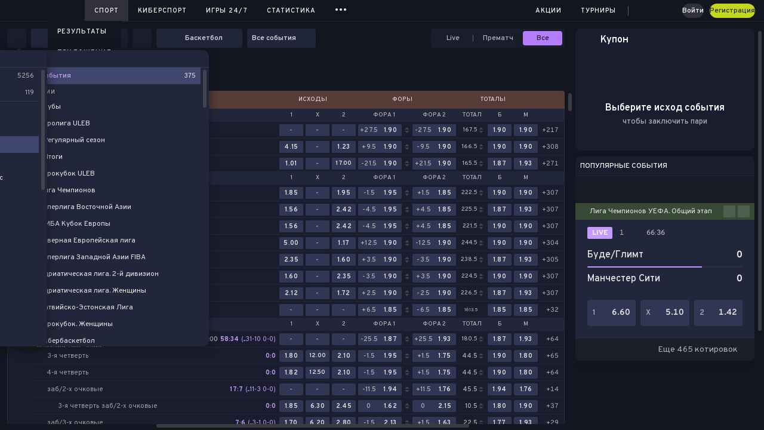

--- FILE ---
content_type: text/css
request_url: https://origin.at58f5-resources.com/webStaticAT/website/2.0.19/desktopCommon.css
body_size: 155159
content:
.icon__aces--hQFGO,.icon__corner--ps_fv,.icon__doubleFault--PT6AO,.icon__hockeyShots--bHkYs,.icon__threePoints--eSd3Q{display:flex}.svg-resource--Y5CM7{align-items:center;display:none;flex-grow:0;flex-shrink:0;justify-content:center;transition:opacity .3s}.svg-resource--Y5CM7>svg{height:100%;width:100%}.svg-resource--Y5CM7._loading--i5izv{opacity:0!important}.icon--Y0VSP{color:var(--transparentWhite64);max-height:20px;max-width:20px}.icon__corner--ps_fv{flex:0 0 10px;height:10px;width:10px}.icon__hockeyShots--bHkYs{height:14px;width:16px}.icon__threePoints--eSd3Q{height:14px;width:17px}.icon__aces--hQFGO{flex:0 0 14px;height:14px;width:14px}.icon__doubleFault--PT6AO{height:14px;width:24px}.icon__yellowCard--uINdE{background-color:var(--localStatsYellow_card,var(--attention100));border-radius:2px;height:10px;width:8px}.login-box--AKf4R .header--hW97q{font-size:var(--fontSize_TextXL);font-weight:var(--fontWeight_Bold);line-height:var(--lineHeight_TextXL)}.login-box--AKf4R._on-page--D3m5C .header--hW97q{font-size:var(--fontSize_DisplayXS);font-weight:var(--fontWeight_SemiBold);line-height:var(--lineHeight_DisplayXS)}.login-box--AKf4R{box-sizing:border-box;display:flex;flex-direction:column;max-width:410px;min-width:395px;padding:var(--gap24) var(--gap32)}.login-box--AKf4R._on-page--D3m5C{padding:0}.login-box--AKf4R._on-page--D3m5C .header--hW97q{text-align:center}.login-box--AKf4R .header--hW97q{color:var(--text500);margin:0}.login-box--AKf4R .form--kVWps{display:flex;flex-direction:column}.warning-box--KvXPD{margin-top:var(--gap12)}.loader--tG_lN{flex:0 0 300px;position:relative}.remaining-time--Jb9OT{font-feature-settings:"tnum" on,"lnum" on;font-family:var(--fontFamilyMonospaceStrict)!important}.direct-login-caption--SJEXn .text--fdM0Q{font-size:var(--fontSize_TextXXS);font-weight:var(--fontWeight_Regular);line-height:var(--lineHeight_TextXXS)}.info-text--Wr7hQ,.method-text--L66Q9{font-weight:var(--fontWeight_Regular)}.info-text--Wr7hQ,.info-text--Wr7hQ b,.method-text--L66Q9{font-size:var(--fontSize_TextS);line-height:var(--lineHeight_TextS)}.info-text--Wr7hQ b{font-weight:var(--fontWeight_SemiBold)}.caption--rRKMx{font-weight:var(--fontWeight_SemiBold)}.caption--rRKMx,.remaining-time--Jb9OT{font-size:var(--fontSize_TextM);line-height:var(--lineHeight_TextM)}.remaining-time--Jb9OT{font-weight:var(--fontWeight_Medium)}.oauth-methods--azfRM .oauth-method--IvMyV .oauth-method-icon--uRO3m,.oauth-methods--azfRM .oauth-method--IvMyV._with-caption--Rvvxz .oauth-method-icon--uRO3m,.pass-key--p9KiH .pass-key-icon--odGPq,.red--vZgCc{display:flex}.svg-resource--lXMpv{align-items:center;display:none;flex-grow:0;flex-shrink:0;justify-content:center;transition:opacity .3s}.svg-resource--lXMpv>svg{height:100%;width:100%}.svg-resource--lXMpv._loading--HVBKL{opacity:0!important}.box--IWu6V{display:flex;flex-direction:column}.box--IWu6V._white--aLa1P{background:var(--schemeCloudyFill0);border-radius:10px;box-shadow:var(--shadow_card);box-sizing:border-box;margin-top:var(--gap24);padding:var(--gap12) var(--gap32) var(--gap24)}.box--IWu6V._white--aLa1P>:first-child{margin-top:0}.box--IWu6V._white--aLa1P._one-method--JaIPz{padding-top:var(--gap24)}.red--vZgCc{color:var(--semanticNegative100)}.tabs--EQZqA{height:36px;margin-top:var(--gap12);position:relative}.tabs--EQZqA:before{background:var(--schemeClearStroke100);bottom:0;content:"";display:block;height:1px;left:0;position:absolute;right:0}.info-text--Wr7hQ{color:var(--text500);margin-top:var(--gap12)}.info-text--Wr7hQ._on-page--aJAJO{text-align:center}.confirmation-code-target--UxMIA{margin-top:var(--gap12)}.caption--rRKMx{color:var(--text500);margin-top:var(--gap20)}.method-text--L66Q9{color:var(--text500);margin-top:var(--gap4)}.methods--q36RE{margin-top:var(--gap16)}.captcha-row--Ob8V4{align-items:center;display:flex;flex:0 0 44px;justify-content:flex-end;margin-top:var(--gap20);padding-right:var(--gap4)}.captcha-row--Ob8V4._cf--RvM76{flex:0 0 65px;justify-content:center;padding:0}.captcha-row--Ob8V4._cf--RvM76 .captcha--mYRla{flex:0 0 auto;height:auto}.captcha-row--Ob8V4 .captcha--mYRla{flex:1 0 0;height:44px}.captcha-row--Ob8V4 .captcha--mYRla>img{display:flex;flex:1 0 0;height:44px}.captcha-row--Ob8V4 .button-update--Vhbm1{flex:0 0 32px;height:32px;margin-left:var(--gap12)}.captcha-row--Ob8V4 .button-update--Vhbm1._in-progress--YHrEf .icon--EE4Q_{animation:rotation--ONmSl 1s linear .2s infinite}.captcha-row--Ob8V4 .button-update--Vhbm1 .icon--EE4Q_{color:var(--icon300);height:24px;width:24px}.captcha-input--Hppv0{margin-top:var(--gap24)}.registration-button--pSdW5{cursor:pointer;margin-top:var(--gap24)}.registration-button--pSdW5 .gray--D0rOS{color:var(--button_ghost-gray_default_caption);text-decoration:none}.registration-button--pSdW5:focus ._with-decoration--E1L6T,.registration-button--pSdW5:hover ._with-decoration--E1L6T{text-decoration:underline}.have-no-access-button--tN2rF{margin-top:var(--gap16)}.code-input--MLnfI,.remaining-time--Jb9OT,.resend-button--rkAYf{margin-top:var(--gap20)}.remaining-time--Jb9OT{align-items:center;color:var(--text300);display:flex;flex:0 0 36px;justify-content:center}.forgot-button--ZD12C{align-self:flex-start;margin-top:var(--gap4)!important}.forgot-button--ZD12C:focus,.forgot-button--ZD12C:hover{text-decoration:underline}.buttons--j0EnG{align-items:stretch;display:flex;flex-direction:column;margin-top:var(--gap24)}.buttons--j0EnG>:nth-child(n+2){margin-top:var(--gap16)}.inputs--vhJIC{display:flex;flex-direction:column;margin-top:var(--gap24)}.inputs--vhJIC>:nth-child(n+2){margin-top:var(--gap20)}.error-box--WQfdv{margin-top:var(--gap24)}.direct-login-caption--SJEXn{align-items:center;display:flex}.direct-login-caption--SJEXn .text--fdM0Q{color:var(--text300);flex:0 0 auto;padding:0 var(--gap16)}.direct-login-caption--SJEXn:after,.direct-login-caption--SJEXn:before{background:var(--schemeClearStroke100);content:"";flex:1 0 0;height:1px}.oauth-methods--azfRM{align-items:center;display:flex;justify-content:center}.oauth-methods--azfRM>:nth-child(n+2){margin-left:var(--gap20)}.oauth-methods--azfRM .oauth-method--IvMyV{-webkit-tap-highlight-color:rgba(0,0,0,0);display:flex;flex:0 0 48px}.oauth-methods--azfRM .oauth-method--IvMyV:not(.oauth-methods--azfRM .oauth-method--IvMyV._with-caption--Rvvxz){align-items:center;height:48px;justify-content:center}.oauth-methods--azfRM .oauth-method--IvMyV .oauth-method-icon--uRO3m{flex:0 0 48px;height:48px;width:48px}.oauth-methods--azfRM .oauth-method--IvMyV._with-caption--Rvvxz{flex:1 0 0}.oauth-methods--azfRM .oauth-method--IvMyV._with-caption--Rvvxz>:nth-child(n+2){margin-left:var(--gap8)}.oauth-methods--azfRM .oauth-method--IvMyV._with-caption--Rvvxz .oauth-method-icon--uRO3m{flex:0 0 24px;height:24px;width:24px}.oauth-methods--azfRM .oauth-method--IvMyV._with-caption--Rvvxz .oauth-method-caption--vclWw{color:var(--input_filled_textColor)}.pass-key--p9KiH{-webkit-tap-highlight-color:rgba(0,0,0,0)}.pass-key--p9KiH .pass-key-icon--odGPq{flex:0 0 24px;height:24px;margin-right:var(--gap8);width:24px}.pass-key--p9KiH .pass-key-icon--odGPq svg{color:var(--iconAccent)!important}.pass-key--p9KiH .pass-key-caption--Sl_h0{color:var(--input_filled_textColor)}@keyframes rotation--ONmSl{0%{transform:rotate(0deg)}to{transform:rotate(1turn)}}.complete-message--Veywg .content--cgyeU .message--akfVz .text--HHwQt{font-size:var(--fontSize_TextM);font-weight:var(--fontWeight_Regular);line-height:var(--lineHeight_TextM)}.complete-message--Veywg .content--cgyeU .message--akfVz .title--m6mJE{font-size:var(--fontSize_DisplayXS);font-weight:var(--fontWeight_Bold);line-height:var(--lineHeight_DisplayXS)}.complete-message--Veywg .content--cgyeU .icon--Yeqpx{display:flex}.svg-resource--DUaYQ{align-items:center;display:none;flex-grow:0;flex-shrink:0;justify-content:center;transition:opacity .3s}.svg-resource--DUaYQ>svg{height:100%;width:100%}.svg-resource--DUaYQ._loading--vhyQX{opacity:0!important}.complete-message--Veywg{align-items:flex-start;background:var(--schemeClearFill100);border-radius:10px;box-shadow:var(--shadow_modal);box-sizing:border-box;display:flex;flex-direction:column;padding:var(--gap32) var(--gap40);width:540px}.complete-message--Veywg .content--cgyeU{display:flex}.complete-message--Veywg .content--cgyeU .icon--Yeqpx{color:var(--semanticPositive100);flex:0 0 32px;height:32px;margin-right:var(--gap16);width:32px}.complete-message--Veywg .content--cgyeU .message--akfVz{display:flex;flex-direction:column}.complete-message--Veywg .content--cgyeU .message--akfVz .title--m6mJE{color:var(--text500)}.complete-message--Veywg .content--cgyeU .message--akfVz .text--HHwQt{color:var(--text500);margin-top:var(--gap12)}.complete-message--Veywg .buttons--p4AtN{display:flex;justify-content:flex-end;margin-top:var(--gap24)}.complete-message--Veywg .buttons--p4AtN>:nth-child(n+2){margin-left:var(--gap12)}.restore-password-box--xJGoO .header--NY_22{font-size:var(--fontSize_TextXL);font-weight:var(--fontWeight_Bold);line-height:var(--lineHeight_TextXL)}.restore-password-box--xJGoO._on-page--McUg0 .header--NY_22{font-size:var(--fontSize_DisplayXS);font-weight:var(--fontWeight_SemiBold);line-height:var(--lineHeight_DisplayXS)}.restore-password-box--xJGoO{box-sizing:border-box;display:flex;flex-direction:column;padding:var(--gap24) var(--gap32);width:384px}.restore-password-box--xJGoO._on-page--McUg0{padding:0}.restore-password-box--xJGoO._on-page--McUg0 .header--NY_22{text-align:center}.restore-password-box--xJGoO._hide--nGaKN:not(.restore-password-box--xJGoO._on-page--McUg0){display:none}.restore-password-box--xJGoO .header--NY_22{color:var(--text500);margin:0}.restore-password-box--xJGoO .form--RPhj_{display:flex;flex-direction:column}.restore-password-box--xJGoO .form--RPhj_ .loader-wrap--L13io{flex:0 0 200px;position:relative}.remaining-time--KcHjN,.resend-message--xTedo{font-feature-settings:"tnum" on,"lnum" on;font-family:var(--fontFamilyMonospaceStrict)!important}.info-text--KgPAb{font-weight:var(--fontWeight_Regular)}.info-text--KgPAb,.info-text--KgPAb b{font-size:var(--fontSize_TextS);line-height:var(--lineHeight_TextS)}.info-text--KgPAb b{font-weight:var(--fontWeight_SemiBold)}.resend-message--xTedo{font-size:var(--fontSize_TextS);font-weight:var(--fontWeight_Regular);line-height:var(--lineHeight_TextS)}.caption--Qah9w{font-weight:var(--fontWeight_SemiBold)}.caption--Qah9w,.remaining-time--KcHjN{font-size:var(--fontSize_TextM);line-height:var(--lineHeight_TextM)}.remaining-time--KcHjN{font-weight:var(--fontWeight_Medium)}.error-icon--VxSaH{display:flex}.svg-resource--GCaub{align-items:center;display:none;flex-grow:0;flex-shrink:0;justify-content:center;transition:opacity .3s}.svg-resource--GCaub>svg{height:100%;width:100%}.svg-resource--GCaub._loading--Wt5C7{opacity:0!important}.box--m_g2p{display:flex;flex-direction:column;margin-top:var(--gap12)}.box--m_g2p>:first-child{margin-top:0}.box--m_g2p._white--LPlss{background:var(--schemeClearFill100);border-radius:10px;box-shadow:var(--shadow_card);box-sizing:border-box;margin-top:var(--gap24);padding:var(--gap20) var(--gap32) var(--gap24)}.box--m_g2p._white--LPlss._small-padding--CJqpF{padding-top:var(--gap12)}.box--m_g2p._big-padding--BbomR{margin-top:var(--gap20)}.error-icon--VxSaH,.red--G8gMm{color:var(--input_error_hitColor)}.tabs--nwX9M{flex:0 0 44px;margin-top:var(--gap16);position:relative}.tabs--nwX9M:before{background:var(--schemeClearStroke100);bottom:0;content:"";display:block;height:1px;left:0;position:absolute;right:0}.info-text--KgPAb{color:var(--text500);margin-top:var(--gap12)}.caption--Qah9w{color:var(--text500);margin-top:var(--gap20)}.captcha-cf-row--A4jK6{display:flex;flex:0 0 auto;justify-content:center}.captcha-row--GKGWB{align-items:center;display:flex;flex:0 0 44px;justify-content:flex-end;margin-top:var(--gap20);padding-right:var(--gap4)}.captcha-row--GKGWB._cf--r5jmw{flex:0 0 65px;justify-content:center;padding:0}.captcha-row--GKGWB._cf--r5jmw .captcha--xPYzO{flex:0 0 auto;height:auto}.captcha-row--GKGWB .captcha--xPYzO,.captcha-row--GKGWB .captcha--xPYzO>img{display:flex;flex:1 0 0;height:44px}.captcha-row--GKGWB .button-update--Y0jts{flex:0 0 32px;height:32px;margin-left:var(--gap12)}.captcha-row--GKGWB .button-update--Y0jts._in-progress--_WJUI .icon--vqelc{animation:rotation--RvAs5 1s linear .2s infinite}.captcha-row--GKGWB .button-update--Y0jts .icon--vqelc{color:var(--icon300);height:24px;opacity:.5;width:24px}.captcha-row--GKGWB .button-update--Y0jts .icon--vqelc:hover{opacity:1}.confirmation-code-target--zHdm0{margin-top:var(--gap12)!important}.code-input--Ogbma{margin-top:var(--gap20)}.resend-message--xTedo{color:var(--text300);padding:var(--gap8) 0;text-align:center}.resend-message--xTedo .resend-text--O9vRe{color:var(--accentKey600);cursor:pointer}.resend-message--xTedo .resend-text--O9vRe:hover{text-decoration:underline}.remaining-time--KcHjN,.resend-button--a5jRz{margin-top:var(--gap20)}.remaining-time--KcHjN{align-items:center;color:var(--text300);display:flex;flex:0 0 36px;justify-content:center}.buttons--UBqZN{align-items:stretch;display:flex;flex-direction:column;margin-top:var(--gap24)}.buttons--UBqZN>:nth-child(n+2){margin-top:var(--gap16)}.inputs--TZiXv{display:flex;flex-direction:column}.inputs--TZiXv,.inputs--TZiXv>:nth-child(n+2){margin-top:var(--gap20)}.inputs--TZiXv>:first-child{margin-top:0}.error-box--dubat,.login-button--wy22k{margin-top:var(--gap24)}.login-button--wy22k .arrow-icon--qTr57{transform:rotate(-180deg)}@keyframes rotation--RvAs5{0%{transform:rotate(0deg)}to{transform:rotate(1turn)}}.rejected-form--RJvMe .box--ZG6_G .comment--x7mso,.rejected-form--RJvMe .box--ZG6_G .text--taGgr{font-size:var(--fontSize_TextM);font-weight:var(--fontWeight_Regular);line-height:var(--lineHeight_TextM)}.rejected-form--RJvMe .box--ZG6_G .comment--x7mso b{font-size:var(--fontSize_TextM);font-weight:var(--fontWeight_SemiBold);line-height:var(--lineHeight_TextM)}.rejected-form--RJvMe .box--ZG6_G .title--HX7Cb{font-size:var(--fontSize_DisplayXS);font-weight:var(--fontWeight_Bold);line-height:var(--lineHeight_DisplayXS)}.rejected-form--RJvMe .icon--I2Ec6{display:flex}.svg-resource--uAnoN{align-items:center;display:none;flex-grow:0;flex-shrink:0;justify-content:center;transition:opacity .3s}.svg-resource--uAnoN>svg{height:100%;width:100%}.svg-resource--uAnoN._loading--oYLoz{opacity:0!important}.rejected-form--RJvMe{align-items:flex-start;background:var(--schemeClearFill100);border-radius:10px;box-shadow:var(--shadow_modal);box-sizing:border-box;display:flex;padding:var(--gap32) var(--gap40);width:540px}.rejected-form--RJvMe._on-page--S77bD{box-shadow:var(--shadow_card)}.rejected-form--RJvMe .icon--I2Ec6{color:var(--semanticNegative100);flex:0 0 32px;height:32px;margin-right:var(--gap16);width:32px}.rejected-form--RJvMe .box--ZG6_G{display:flex;flex-direction:column}.rejected-form--RJvMe .box--ZG6_G .title--HX7Cb{color:var(--text500)}.rejected-form--RJvMe .box--ZG6_G .comment--x7mso,.rejected-form--RJvMe .box--ZG6_G .text--taGgr{color:var(--text500);margin-top:var(--gap16)}.rejected-form--RJvMe .box--ZG6_G .buttons--AaskX{display:flex;justify-content:flex-end;margin-top:var(--gap24)}.rejected-form--RJvMe .box--ZG6_G .buttons--AaskX>:nth-child(n+2){margin-left:var(--gap12)}.expander--R_AYG{align-items:center;color:var(--icon300);display:flex;flex:1;height:100%;justify-content:center}.expander--R_AYG .icon--CVMvu{display:flex;transition:transform .2s ease-in-out 0ms}.expander--R_AYG .icon_expanded--HTJXV{transform:rotate(180deg)}.expander--R_AYG:has(.icon_collapsed--xwCt_),.expander--R_AYG:has(.icon_expanded--HTJXV){cursor:pointer}.coupon-sport--B6yfi .row--ZviYy .cell--CeOH_._cell1--bYfha,.coupon-sport--B6yfi .row--ZviYy .cell--CeOH_._cell3--ziNGd,.coupon-sport--B6yfi .row--ZviYy .cell--CeOH_._cell4--u4tQI,.coupon-sport--B6yfi .row--ZviYy .cell--CeOH_._cell5--UIMk8{font-feature-settings:"tnum" on,"lnum" on;font-family:var(--fontFamilyMonospaceStrict)!important}.coupon-sport--B6yfi .row--ZviYy{font-size:var(--fontSize_TextXXS);font-weight:var(--fontWeight_Regular);line-height:var(--lineHeight_TextXXS)}.coupon-sport--B6yfi .row--ZviYy._header--snsZj{font-size:var(--fontSize_TextXXS);font-weight:var(--fontWeight_Bold);line-height:var(--lineHeight_TextXXS)}.coupon-sport--B6yfi .row--ZviYy .cell--CeOH_._cell4--u4tQI .factor--HmW3o .indicator--DELk9{display:flex}.svg-resource--ktjc1{align-items:center;display:none;flex-grow:0;flex-shrink:0;justify-content:center;transition:opacity .3s}.svg-resource--ktjc1>svg{height:100%;width:100%}.svg-resource--ktjc1._loading--X_U1z{opacity:0!important}.bottom--Kz0K_{display:flex;flex-wrap:wrap;justify-content:space-between}.bottom--Kz0K_ .left--RYLgS{flex:0 0 auto;padding:20px 0 20px 15px}.bottom--Kz0K_ .right--WBTh8{align-items:flex-end;display:flex;flex:0 0 auto;justify-content:flex-end;padding:20px 15px}.sport-icon--m5qq7{background-position:50%;background-repeat:no-repeat;background-size:12px;display:block;float:left;height:18px;margin-right:8px;width:18px}.coupon-sport--B6yfi{display:table;padding:20px 0;width:100%}.coupon-sport--B6yfi .row--ZviYy{color:var(--text500);display:table-row;height:24px}.coupon-sport--B6yfi .row--ZviYy._header--snsZj{color:var(--primaryContent);display:table-header-group}.coupon-sport--B6yfi .row--ZviYy._body--sr7bq:hover{background-color:var(--black4)}.coupon-sport--B6yfi .row--ZviYy .cell--CeOH_{display:table-cell;height:20px;overflow:hidden;padding-right:var(--gap8);vertical-align:middle}.coupon-sport--B6yfi .row--ZviYy .cell--CeOH_._header--snsZj{border-bottom:1px solid var(--schemeCloudyStroke300)}.coupon-sport--B6yfi .row--ZviYy .cell--CeOH_._cell1--bYfha{width:120px}.coupon-sport--B6yfi .row--ZviYy .cell--CeOH_._cell2--PEoEY{cursor:inherit}.coupon-sport--B6yfi .row--ZviYy .cell--CeOH_._cell3--ziNGd{cursor:inherit;min-width:100px}.coupon-sport--B6yfi .row--ZviYy .cell--CeOH_._cell4--u4tQI{padding-right:4px;text-align:right;width:70px}.coupon-sport--B6yfi .row--ZviYy .cell--CeOH_._cell4--u4tQI .factor--HmW3o{align-items:center;display:inline-flex;justify-content:flex-end}.coupon-sport--B6yfi .row--ZviYy .cell--CeOH_._cell4--u4tQI .factor--HmW3o>:not(:first-child){margin-left:var(--gap4)}.coupon-sport--B6yfi .row--ZviYy .cell--CeOH_._cell4--u4tQI .factor--HmW3o .indicator--DELk9{height:10px;width:8px}.coupon-sport--B6yfi .row--ZviYy .cell--CeOH_._cell5--UIMk8{text-align:center;width:80px}.coupon-sport--B6yfi .row--ZviYy .cell--CeOH_._cell6--uoyMi{width:100px}.coupon-sport--B6yfi .row--ZviYy .cell--CeOH_ .event-name--ZP6Ig{align-items:center;display:flex}.operations--Sd4qo .row--UnT5o .cell--ZVtwg._cell1--di8fj,.operations--Sd4qo .row--UnT5o .cell--ZVtwg._cell2--JqS4z,.operations--Sd4qo .row--UnT5o .cell--ZVtwg._cell4--dGw78{font-feature-settings:"tnum" on,"lnum" on;font-family:var(--fontFamilyMonospaceStrict)!important}.operations--Sd4qo .row--UnT5o{font-size:var(--fontSize_TextXXS);font-weight:var(--fontWeight_Regular);line-height:var(--lineHeight_TextXXS)}.operations--Sd4qo .row--UnT5o._header--FEi4E{font-size:var(--fontSize_TextXXS);font-weight:var(--fontWeight_Bold);line-height:var(--lineHeight_TextXXS)}.operations--Sd4qo{display:table}.operations--Sd4qo .row--UnT5o{color:var(--text500);display:table-row;height:20px}.operations--Sd4qo .row--UnT5o._header--FEi4E{color:var(--primary600);display:table-header-group}.operations--Sd4qo .row--UnT5o .cell--ZVtwg{display:table-cell;height:20px;vertical-align:middle}.operations--Sd4qo .row--UnT5o .cell--ZVtwg._header--FEi4E{border-bottom:1px solid var(--schemeCloudyStroke300)}.operations--Sd4qo .row--UnT5o .cell--ZVtwg._cell1--di8fj{min-width:130px}.operations--Sd4qo .row--UnT5o .cell--ZVtwg._cell2--JqS4z{min-width:115px}.operations--Sd4qo .row--UnT5o .cell--ZVtwg._cell3--OQG4E{min-width:150px}.operations--Sd4qo .row--UnT5o .cell--ZVtwg._cell4--dGw78{min-width:150px;text-align:right}.bar--lCB0r .cell--Cv0GR._cell2--bGuQy,.bar--lCB0r .cell--Cv0GR._cell3--HAI9e,.bar--lCB0r .cell--Cv0GR._cell4--J3hhX,.bar--lCB0r .cell--Cv0GR._cell5--UlBav{font-feature-settings:"tnum" on,"lnum" on;font-family:var(--fontFamilyMonospaceStrict)!important}.bar--lCB0r{font-size:var(--fontSize_TextXXS);font-weight:var(--fontWeight_Regular);line-height:var(--lineHeight_TextXXS)}.bar--lCB0r .cell--Cv0GR._cell3--HAI9e .progressive-accumulator-label--t3CZ1 [data-component-part=description]{font-size:var(--fontSize_TextXXS);font-weight:var(--fontWeight_Medium);line-height:var(--lineHeight_TextXXS)}.bar--lCB0r{background-color:var(--accentKey600_8);border-radius:4px;color:var(--text500);display:flex;height:28px;justify-content:space-between;margin-top:20px;overflow:hidden;width:100%}.bar--lCB0r .cell--Cv0GR{flex:1;padding:0 var(--gap8);white-space:nowrap}.bar--lCB0r .cell--Cv0GR,.bar--lCB0r .cell--Cv0GR._cell3--HAI9e .progressive-accumulator-label--t3CZ1{align-items:center;display:flex}.bar--lCB0r .cell--Cv0GR._cell3--HAI9e .progressive-accumulator-label--t3CZ1:before{background-color:var(--schemeCloudyStroke200);content:"";height:14px;margin-left:var(--gap8);margin-right:var(--gap8);width:1px}.bar--lCB0r .cell--Cv0GR._cell3--HAI9e .insurance-label--tXFMQ{margin-left:var(--gap4)}.bar--lCB0r .cell--Cv0GR._cell5--UlBav{flex:1.3;justify-content:flex-end}.bar--lCB0r .cell--Cv0GR .icon-wrapper--A_WrM{border:1px solid var(--accentKeyContent);border-radius:50%;height:14px;margin-right:4px;position:relative;width:14px}.bar--lCB0r .cell--Cv0GR .icon-wrapper--A_WrM:has(.icon--NB6ce._win--FMnuO){background-color:var(--semanticPositive100);border:1px solid #fff}.bar--lCB0r .cell--Cv0GR .icon--NB6ce{color:var(--accentKeyContent);display:flex;height:11px;left:50%;position:absolute;top:50%;transform:translate(-50%,-50%);width:11px}.bar--lCB0r .cell--Cv0GR .icon--NB6ce._lose--KY6Wc,.bar--lCB0r .cell--Cv0GR .icon--NB6ce._win--FMnuO{height:16px;width:14px}.bar--lCB0r .cell--Cv0GR .icon--NB6ce._win--FMnuO{color:#fff}.bar--lCB0r .cell--Cv0GR .arrow--uqnbD{align-items:center;color:var(--icon300);display:inline-flex;height:8px;justify-content:center;margin:0 3px;width:9.33px}.bar--lCB0r .cell--Cv0GR .gray--KCegx{color:var(--text300);display:inline-block}.gameCard--xM0i8{border-radius:10px;bottom:0;left:0;overflow:hidden;position:absolute;right:0;top:0}.gameCard__box--fWpUH{display:flex;flex-direction:column;position:relative;width:100%}.gameCard__box--fWpUH:before{content:"";display:block;padding-bottom:132%}.gameCard__border--xvtKY{border:1px solid hsla(0,0%,100%,.1);border-radius:10px;box-sizing:border-box;left:0;top:0}.gameCard__border--xvtKY,.gameCard__title--KjKFq{bottom:0;pointer-events:none;position:absolute;right:0}.gameCard__title--KjKFq{color:var(--transparentWhite100);font-size:28px;font-weight:700;height:50%;line-height:20px;width:100%}.gameCard__titleText--E2lsB{align-items:center;box-sizing:border-box;display:flex;flex-direction:column;font-family:Saira Condensed;font-weight:var(--fontWeight_Bold);gap:4px;height:100%;justify-content:flex-end;margin:auto;overflow:hidden;padding-bottom:10px;width:96%}.gameCard__titleText--E2lsB>span{overflow:hidden;text-align:center;text-overflow:ellipsis;text-transform:uppercase;white-space:nowrap;width:100%}.gameCard__titleText--E2lsB>span:first-child{font-family:Saira}.specialOverlay--nUd4l{border-radius:10px;bottom:0;color:var(--localCasTagSpecial);left:0;pointer-events:none;position:absolute;right:0;top:0}.rules-segment__info--LdDIl,.rules-segment__link--wM2QZ{font-size:var(--fontSize_TextXS);font-weight:var(--fontWeight_Regular);line-height:var(--lineHeight_TextXS)}.rules-segment__title--I4lcp{font-size:var(--fontSize_TextXL);font-weight:var(--fontWeight_Bold);line-height:var(--lineHeight_TextXL)}.rules-segment--Ii9iv{display:flex;flex-direction:column;gap:var(--gap8)}.rules-segment__title--I4lcp{color:var(--text500)}.rules-segment__info--LdDIl{color:var(--text300)}.rules-segment__link--wM2QZ{align-self:flex-start;color:var(--localLinkDefault)!important;text-decoration:underline!important}.rules-segment__link--wM2QZ:hover{color:var(--localLinkHover)!important;text-decoration:none!important}.rules-section__require--XJVUz{font-size:var(--fontSize_TextS);font-weight:var(--fontWeight_Regular);line-height:var(--lineHeight_TextS)}.rules-section--Kck87{display:flex;flex-direction:column;flex-grow:1;gap:var(--gap24);position:relative}.rules-section__header--lP06W{display:flex;flex-direction:column;gap:var(--gap8)}.rules-section__require--XJVUz{color:var(--text500)}.rules-section__empty--NlB5a{align-items:center;display:flex;flex-grow:1;justify-content:center}.storyCard--zabNy{min-Width:100%;max-Width:100%;background-position:top;background-repeat:no-repeat;background-size:cover;display:flex;flex-direction:column;height:100%;justify-content:space-between;pointer-events:none;position:relative;width:100%}.storyCard-header--bjGTM{height:72px}.storyCard--zabNy>img{height:100%;left:0;-o-object-fit:cover;object-fit:cover;-o-object-position:top center;object-position:top center;position:absolute;top:0;width:100%}.icon--XnzOg{display:flex}.svg-resource--KKAcg{align-items:center;display:none;flex-grow:0;flex-shrink:0;justify-content:center;transition:opacity .3s}.svg-resource--KKAcg>svg{height:100%;width:100%}.svg-resource--KKAcg._loading--A4xvD{opacity:0!important}.arrow--IQ1zR{align-items:center;cursor:pointer;display:flex;height:44px;justify-content:center;position:absolute;top:calc(50% - 22px);width:44px}.arrow__right--RpwXY{right:calc(var(--gap44)*-1)}.arrow__left--wOw4d{left:calc(var(--gap44)*-1);transform:rotate(180deg)}.arrow--IQ1zR:hover .icon--XnzOg{color:var(--transparentWhite88)}.arrow--IQ1zR:active{scale:.9}.icon--XnzOg{color:var(--transparentWhite48);flex:0 0 20px;height:20px;scale:1.6;width:20px}.mobile-switch--JTArg{display:flex;height:100%;left:0;position:absolute;top:0;width:100%}.mobile-switch-left--zfrc7,.mobile-switch-right--vKvx3{height:100%;width:50%}@keyframes move-progress--ynwBZ{0%{width:0}to{width:100%}}.progress-indicator--BexMN{box-sizing:border-box;display:flex;height:3px;left:0;padding:18px var(--gap48) var(--gap12) var(--gap20);pointer-events:none;position:absolute;top:0;width:100%}.progress-indicator--BexMN .progress-bar--MwcQi{background-color:var(--transparentWhite32);border-radius:1.5px;height:3px;overflow:hidden;position:relative;width:100%}.progress-indicator--BexMN .progress-bar__view--geOeO{background-color:var(--transparentWhite88);height:3px;left:0;position:absolute;top:0}.progress-indicator--BexMN .progress-bar--MwcQi .current--XYd6R{animation-fill-mode:forwards;animation-name:move-progress--ynwBZ;animation-timing-function:linear}.slider-body--ndRdp{height:100%;position:relative}.slider-body--ndRdp .slider-window--PoCFc{border-radius:var(--gap24);height:100%;overflow:hidden;width:100%}.slider-body--ndRdp .slider-window--PoCFc .scroll-area--tGwqA{display:flex;height:100%;pointer-events:none}.slider-body--ndRdp .mobile--SPJR5{border-radius:unset}.banner-scroll-slider--ms8i5 .header--G95gB{font-size:var(--fontSize_TextXXS);font-weight:var(--fontWeight_Medium);line-height:var(--lineHeight_TextXXS)}.banner-scroll-slider--ms8i5._compact--Qhum9 .header--G95gB{padding:0 8px}.banner-scroll-slider--ms8i5 .header--G95gB{align-items:center;background:var(--localCouponBg);color:var(--transparentWhite100);display:flex;height:30px;justify-content:space-between;padding:0 20px;text-transform:uppercase}.banner-scroll-slider--ms8i5 .header--G95gB>span:first-child{flex:1 0 0;overflow:hidden;text-overflow:ellipsis;white-space:nowrap}.banner-scroll-slider--ms8i5 .header--G95gB .header-buttons--qdvZo{display:flex}.banner-scroll-slider--ms8i5 .header--G95gB .header-buttons--qdvZo .button--HX6MK{align-items:center;border-radius:50%;box-sizing:border-box;cursor:pointer;display:flex;flex:0 0 20px;height:20px;justify-content:center;transition:transform .2s ease-in-out}.banner-scroll-slider--ms8i5 .header--G95gB .header-buttons--qdvZo .button--HX6MK:hover{transform:scale(1.05)}.banner-scroll-slider--ms8i5 .header--G95gB .header-buttons--qdvZo .button--HX6MK._right--GMbg2 .arrow--jIzQA{margin-left:8px;transform:rotate(180deg)}.banner-scroll-slider--ms8i5 .header--G95gB .header-buttons--qdvZo .button--HX6MK .arrow--jIzQA{color:var(--icon200);height:20px;opacity:.55;width:20px}.banner-scroll-slider--ms8i5 .slider-body--HNEUG{display:flex;flex-wrap:nowrap;overflow-x:auto;padding-bottom:0;scrollbar-width:none}.banner-scroll-slider--ms8i5 .slider-body--HNEUG::-webkit-scrollbar{height:0;opacity:0}.banner-scroll-slider--ms8i5 .slider-body--HNEUG .single-slide--SyrHz{display:inline-block;min-width:100%;overflow:hidden;scroll-snap-align:center}.banner-scroll-slider--ms8i5 .banner-dots--QrBCL{display:flex;justify-content:center;padding:var(--gap8) 0;width:100%}.banner-scroll-slider--ms8i5 .banner-dots--QrBCL .single-dot--Jw2nU{border:1px solid var(--icon200);border-radius:50%;box-sizing:border-box;cursor:pointer;height:8px;transition:background-color .2s;width:8px}.banner-scroll-slider--ms8i5 .banner-dots--QrBCL .single-dot--Jw2nU:not(.single-dot__selected--O1r3o):hover{background:var(--icon300)}.banner-scroll-slider--ms8i5 .banner-dots--QrBCL .single-dot--Jw2nU:not(:first-child){margin-left:5px}.banner-scroll-slider--ms8i5 .banner-dots--QrBCL .single-dot__selected--O1r3o{background:var(--icon200);cursor:auto}@keyframes dotAnimation--Pi3vM{0%{width:0}to{width:100%}}.slider-dots--jIPA4{align-items:center;display:flex;justify-content:center;padding:var(--gap4) 0;width:100%}.dots--VuEgd{overflow:hidden;padding:var(--gap4) 0;position:relative}.dots--VuEgd .dots__container--m92Bk{display:flex;overflow:hidden;position:relative}.dots--VuEgd .dots__track--jII6P{align-items:center;display:flex;flex:1;gap:4px;justify-content:center;position:relative;transition:transform .15s ease-in;will-change:transform}.dots--VuEgd .dot--ULXSl{border-radius:8px;box-sizing:border-box;height:6px;overflow:hidden;position:relative;transition:all .15s;width:6px}.dots--VuEgd .dot--ULXSl:before{background:var(--icon200);border-radius:inherit;bottom:0;content:"";height:100%;left:0;opacity:.5;position:absolute;right:0;top:0;width:100%;z-index:1}.dots--VuEgd .dot__selected--onjtD{width:30px}.dots--VuEgd .dot__hidden--Uo3EW{opacity:0;pointer-events:none}.dots--VuEgd .dot__edge--r00mL{transform:scale(.6666666667)}.dots--VuEgd .dot__selected--animation--yr4P2:after{animation-duration:inherit;animation-iteration-count:1;animation-name:dotAnimation--Pi3vM;animation-timing-function:linear;background:var(--icon200);border-radius:inherit;bottom:0;content:"";height:100%;left:0;position:absolute;right:0;top:0;z-index:10}.arrow--mGtkv{color:var(--icon200);cursor:pointer;height:20px;position:relative;width:20px}.arrow--mGtkv:not(.arrow__disabled--JZEBZ):hover{color:var(--icon300)}.arrow__right--vHiy4{transform:rotate(180deg)}.arrow__disabled--JZEBZ{pointer-events:none;-webkit-user-select:none;-moz-user-select:none;user-select:none}.emptyList__caption--BNsyf,.emptyList__text--jCjkv{font-feature-settings:"tnum" on,"lnum" on;font-family:var(--fontFamilyMonospaceStrict)!important}.providerItem__new--gYMhI,.providerItem__top--_egbN{font-size:var(--fontSize_Caption11);font-weight:var(--fontWeight_Bold);line-height:var(--lineHeight_Caption11)}.providersFilter__counter--HFRmj{font-size:var(--fontSize_TextXXS);font-weight:var(--fontWeight_SemiBold);line-height:var(--lineHeight_TextXXS)}.dropDown__footer--Ss_qB,.providerItem__name--RiyJn,.providersFilter__caption--PV_0s,.searchInput--Seuxu{font-size:var(--fontSize_TextS);font-weight:var(--fontWeight_Medium);line-height:var(--lineHeight_TextS)}.emptyList__text--jCjkv{font-size:var(--fontSize_TextS);font-weight:var(--fontWeight_Regular);line-height:var(--lineHeight_TextS)}.emptyList__caption--BNsyf{font-size:var(--fontSize_TextL);font-weight:var(--fontWeight_Bold);line-height:var(--lineHeight_TextL)}.providerItem__check--oRegX,.providerItem__icon--Otoxl,.providersFilter__captionIcon--maPoy,.providersFilter__chevron--cepOb{display:flex}.svg-resource--rFmz9{align-items:center;display:none;flex-grow:0;flex-shrink:0;justify-content:center;transition:opacity .3s}.svg-resource--rFmz9>svg{height:100%;width:100%}.svg-resource--rFmz9._loading--wSavB{opacity:0!important}.providerItem--MBh3E{align-items:center;border-radius:8px;display:flex;gap:var(--gap12);height:36px;padding-left:var(--gap12);padding-right:var(--gap8)}.providerItem--MBh3E:hover{background:var(--transparentWhite8,hsla(0,0%,100%,.08))}.providerItem__icon--Otoxl{color:var(--transparnetWhite100,#fff);flex:0 0 28px;height:28px;width:28px}.providerItem__caption--RFIUX{display:flex;flex:1 0 0;min-width:0}.providerItem__name--RiyJn{color:var(--transparentWhite88,hsla(0,0%,100%,.88));overflow:hidden;text-overflow:ellipsis;white-space:nowrap}.providerItem__top--_egbN{background-color:var(--providerTopColor,#cd5f24)}.providerItem__new--gYMhI{background-color:var(--providerNewColor,#4262f6)}.providerItem__new--gYMhI,.providerItem__top--_egbN{align-items:center;border-radius:2px;color:var(--transparnetWhite100,#fff);display:inline-flex;justify-content:flex-end;letter-spacing:.55px;margin-left:var(--gap12);padding:1px 4px;white-space:nowrap}.providerItem__check--oRegX{color:var(--localCasKeyFill);flex:0 0 16px;height:16px;width:16px}.providersFilter--Yp1M0{align-items:center;box-sizing:border-box;color:var(--transparentWhite88,hsla(0,0%,100%,.88));display:flex}.providersFilter--Yp1M0:hover{background-color:var(--transparentWhite8)!important}.providersFilter--Yp1M0._opened--XldSB{background:var(--localCasFill50);border-bottom:1px solid var(--transparentWhite8,hsla(0,0%,100%,.08));border-bottom-left-radius:0;border-bottom-right-radius:0}.providersFilter--Yp1M0._opened--XldSB._reversed--OStZ_{border-bottom:none;border-radius:0 0 8px 8px;border-top:1px solid var(--transparentWhite8,hsla(0,0%,100%,.08))}.providersFilter__contentBox--GZp6O{border-radius:8px;flex:1 0 0;height:100%;min-width:0;opacity:1!important;padding-left:var(--gap12)}.providersFilter__contentBox--GZp6O:hover{background-color:var(--transparentWhite8)}.providersFilter__captionIcon--maPoy{display:inline-block;flex:0 0 18px;height:18px;margin-right:var(--gap8);width:18px}.providersFilter__caption--PV_0s{flex:1 0 0;margin-right:var(--gap8);min-width:0;overflow:hidden;text-overflow:ellipsis;white-space:nowrap}.providersFilter--Yp1M0._accent--nkkzN .providersFilter__caption--PV_0s{color:var(--localCasKeyText)}.providersFilter__counter--HFRmj{align-items:center;background-color:var(--white12);border-radius:100%;color:var(--localCasKeyText);display:flex;flex:0 0 18px;height:18px;justify-content:center;margin-right:var(--gap4);width:18px}.providersFilter__chevronBox--U0FXU{align-items:center;border-radius:8px;box-sizing:border-box;display:flex;flex:0 0 44px;height:100%;justify-content:center;width:44px}.providersFilter__chevronBox--U0FXU._resetButton--kPQkE:hover{background:var(--transparentWhite8);border-left-color:transparent}.providersFilter__chevron--cepOb{color:var(--transparentWhite48,hsla(0,0%,100%,.48));flex:0 0 20px;height:20px;transform:rotate(90deg);width:20px}.providersFilter--Yp1M0._opened--XldSB .providersFilter__chevron--cepOb{transform:rotate(-90deg)}.dropDown--gbIJU,.dropDownBox--Ti8SH{display:flex;flex:1 0 100%;overflow:hidden}.dropDown--gbIJU{background:var(--localCasFill50);border-bottom-left-radius:8px;border-bottom-right-radius:8px;box-sizing:border-box;flex-direction:column}.dropDown--gbIJU._reversed--OStZ_{border-radius:8px 8px 0 0;flex-direction:column-reverse}.dropDown__providerAll--nUkaM{border-bottom:1px solid var(--transparentWhite8,hsla(0,0%,100%,.08));margin:0 var(--gap8);padding:var(--gap8) 0;position:relative}.dropDown__scrollArea--azSDr{padding:var(--gap8)}.dropDown__scrollArea--azSDr._noBottomPadding--cX_hX{padding-bottom:0}.dropDown__thumb--tkajf{background-color:var(--white12)}.dropDown__list--iquPs{box-sizing:border-box;flex:1 0 auto}.dropDown__scrollArea--azSDr._noBottomPadding--cX_hX .dropDown__list--iquPs{padding-bottom:var(--gap8)}.dropDown__footer--Ss_qB{align-items:center;border-top:1px solid var(--transparentWhite8,hsla(0,0%,100%,.08));display:flex;flex:0 0 40px;gap:var(--gap12);justify-content:space-between;padding:0 var(--gap20)}.dropDown--gbIJU._reversed--OStZ_ .dropDown__footer--Ss_qB{border-bottom:1px solid var(--transparentWhite8,hsla(0,0%,100%,.08));border-top:none}.dropDown__footerText--G5TF5{color:var(--transparentWhite88,hsla(0,0%,100%,.88));flex:1 1 auto}.dropDown__footerButton--IVUMS{color:var(--localCasKeyText);flex:0 0 auto}.searchInput--Seuxu{background:transparent;border:none;color:var(--transparentWhite88,hsla(0,0%,100%,.88));outline:none}.searchInput__line--Ii1Cn{padding-right:0!important}.searchInput__line--Ii1Cn>svg{padding:0!important}.emptyList--ckWRa{padding:var(--gap32) var(--gap24);text-align:center}.emptyList__caption--BNsyf{color:var(--transparentWhite88,hsla(0,0%,100%,.88))}.emptyList__text--jCjkv{color:var(--transparentWhite64,hsla(0,0%,100%,.64));margin-top:var(--gap8)}.emptyList__button--tokTt{border-radius:4px;height:36px;margin-top:var(--gap20);min-width:120px}._noRightBorder--o08I6{border-bottom-right-radius:0;border-top-right-radius:0}._noLeftBorder--NAG14{border-bottom-left-radius:0;border-top-left-radius:0}._noTopBorder--XT0_6{border-top-left-radius:0;border-top-right-radius:0}._noBottomBorder--WfyQT{border-bottom-left-radius:0;border-bottom-right-radius:0}.bread-crumbs--KsPZ9{align-items:center;color:var(--text500);display:flex;justify-content:flex-start;margin:0 20px;padding:0}.bread-crumbs--KsPZ9>*{display:inline-block;margin-left:5px}.bread-crumbs--KsPZ9>*>a{color:var(--text500);font-weight:700;text-decoration:none}.bread-crumbs--KsPZ9>:not(:last-child)>a:after{content:"/";display:inline-block;margin:0 5px}.plate__caption_new--u4Ok9,.plate__caption_top--_Zf3E{font-size:var(--fontSize_Caption11);font-weight:var(--fontWeight_Bold);line-height:var(--lineHeight_Caption11)}.plate__caption--Dhg24{font-size:var(--fontSize_TextM);font-weight:var(--fontWeight_Medium);line-height:var(--lineHeight_TextM)}.plate__chevron--i0o4A,.plate__icon--_cqhc{display:flex}.svg-resource--f9_DE{align-items:center;display:none;flex-grow:0;flex-shrink:0;justify-content:center;transition:opacity .3s}.svg-resource--f9_DE>svg{height:100%;width:100%}.svg-resource--f9_DE._loading--zHpef{opacity:0!important}.plate--XSuzF{background:var(--white4);border-radius:8px;gap:var(--gap12);height:44px;min-width:0;padding:var(--gap8)}.plate--XSuzF:hover{background:var(--white8)}.plate__icon--_cqhc{color:var(--transparentWhite88);flex:0 0 28px;height:28px;width:28px}.plate__caption--Dhg24{align-items:center;color:var(--white88);display:flex;flex:1 0 0;min-width:0;overflow-x:hidden;text-overflow:ellipsis;white-space:nowrap}.plate__caption_name--mVcVw{overflow:hidden;text-overflow:ellipsis;white-space:nowrap}.plate__caption_top--_Zf3E{background-color:var(--providerTopColor,#cd5f24)}.plate__caption_new--u4Ok9{background-color:var(--providerNewColor,#4262f6)}.plate__caption_new--u4Ok9,.plate__caption_top--_Zf3E{align-items:center;border-radius:2px;color:var(--transparnetWhite100,#fff);display:inline-flex;height:16px;justify-content:flex-end;letter-spacing:.55px;margin-left:var(--gap8);padding:0 var(--gap4);white-space:nowrap}.plate__chevron--i0o4A{color:var(--white48);flex:0 0 20px;height:20px;width:20px}.casinoRoot--bqhfy{background:var(--localCasFill0);display:flex;flex:1 0 0;flex-direction:column;overflow:hidden}.item--zwbse .caption--lqPr2{font-size:var(--fontSize_TextS);font-weight:var(--fontWeight_Regular);line-height:var(--lineHeight_TextS)}.item--zwbse{border:1px dotted transparent;outline:none}.item--zwbse:focus{border-color:var(--schemeClearStroke300)}.item--zwbse .icon--SDg84{display:flex}.svg-resource--nafyw{align-items:center;display:none;flex-grow:0;flex-shrink:0;justify-content:center;transition:opacity .3s}.svg-resource--nafyw>svg{height:100%;width:100%}.svg-resource--nafyw._loading--gmp49{opacity:0!important}.item--zwbse{align-items:center;border-radius:4px;cursor:pointer;display:flex;margin-top:var(--gap12);min-width:210px;padding:var(--gap4) var(--gap8);position:relative;-webkit-user-select:none;-moz-user-select:none;user-select:none}.item--zwbse:first-child{margin-top:0}.item--zwbse._disabled--Bfd8A{cursor:default;opacity:.5}.item--zwbse:focus:not(._disabled--Bfd8A),.item--zwbse:hover:not(._disabled--Bfd8A){background:var(--schemeCloudyFill200)}.item--zwbse:focus:not(._disabled--Bfd8A) .icon--SDg84,.item--zwbse:hover:not(._disabled--Bfd8A) .icon--SDg84{color:var(--iconAccent)}.item--zwbse:focus._disabled--Bfd8A{border:1px dotted transparent}.item--zwbse .icon--SDg84{color:var(--text300);flex:0 0 18px;height:18px;margin-right:var(--gap12);width:18px}.item--zwbse .caption--lqPr2{color:var(--text500)}.item--zwbse .mark--fkrQe{height:13px;left:calc(8px + var(--gap8));position:absolute;top:calc(var(--gap4) - 3px);width:13px}.item--zwbse .mark--fkrQe:before{background:var(--semanticInfo32)}.item--zwbse .mark--fkrQe:after{background:var(--semanticInfo100)}.error--hPJoJ .text--axCBs{font-size:var(--fontSize_TextM);font-weight:var(--fontWeight_Regular);line-height:var(--lineHeight_TextM)}.error--hPJoJ .title--IscJC{font-size:var(--fontSize_TextXL);font-weight:var(--fontWeight_Regular);line-height:var(--lineHeight_TextXL)}.error--hPJoJ{align-items:flex-start;display:flex;flex-direction:column;padding-top:var(--gap28)}.error--hPJoJ>:nth-child(n+2){margin-top:var(--gap16)}.error--hPJoJ .title--IscJC{color:var(--negative100)}.empty-events__description--g1gkX{font-size:var(--fontSize_TextS);font-weight:var(--fontWeight_Regular);line-height:var(--lineHeight_TextS)}.empty-events__caption--hLnCJ._compact--R1nny{font-size:var(--fontSize_TextL);font-weight:var(--fontWeight_Bold);line-height:var(--lineHeight_TextL)}.empty-events__caption--hLnCJ{color:var(--text500);font-size:var(--fontSize_TextXL);font-weight:var(--fontWeight_SemiBold);line-height:var(--lineHeight_TextXL);margin-bottom:var(--gap8)}.empty-events__description--g1gkX{color:var(--text300);margin-bottom:var(--gap16);max-width:290px;text-align:center}.empty-events__description--g1gkX._compact--R1nny{margin-bottom:var(--gap24);max-width:350px}html.desktop--xxWEG body{-moz-font-feature-settings:"kern";-webkit-overflow-scrolling:touch;-webkit-text-size-adjust:none;overflow:hidden}html.desktop--xxWEG body,html.desktop--xxWEG input{font-family:var(--fontFamily)}.header--mgI9N{font-size:var(--fontSize_Caption11);font-weight:var(--fontWeight_Medium);line-height:var(--lineHeight_Caption11)}.header--drop-down-panel--RrZrh{font-size:var(--fontSize_TextXXS);font-weight:var(--fontWeight_Regular);line-height:var(--lineHeight_TextXXS)}.header--mgI9N{background-color:var(--localHeaderFill);border-bottom:1px solid var(--transparentWhite8);display:flex;flex-flow:row;flex-grow:0;flex-shrink:0}.header--mgI9N .content--up8Q9{width:100%}.header--mgI9N .content--up8Q9 .loader-wrap--XOnxX{align-items:center;display:flex;flex:0 0 auto;justify-content:center;margin-right:var(--gap16)}.header--drop-down-panel--RrZrh{background-color:var(--localHeaderFill);display:flex;flex-flow:column;flex-shrink:0;overflow:hidden}.header--drop-down-panel__area--PscXd>*{justify-content:flex-start!important;width:100%}.header--language-code--JeIjQ{font-size:var(--fontSize_Caption10);font-weight:var(--fontWeight_Medium);line-height:var(--lineHeight_Caption10)}.header--language-main--X9pkv,.header--language-menu--gou6z{align-items:center;box-sizing:border-box;cursor:pointer;display:flex;flex-grow:0;flex-shrink:0;height:100%;justify-content:center;outline:none;padding:0 var(--gap16);position:relative;text-decoration:none;transition:background-color .1s,color;white-space:nowrap}.header--language-main--X9pkv{color:var(--transparentWhite100);letter-spacing:1px;text-transform:uppercase}.header--language-main--X9pkv>span:first-child{background-position:50%;background-repeat:no-repeat;background-size:cover;height:14px;width:14px}.header--language-main--X9pkv>span:nth-child(2){margin-left:var(--gap8)}.header--language-main--X9pkv:hover{background-color:var(--transparentWhite8)}.header--language-menu--gou6z{color:var(--transparentWhite88)}.header--language-menu--gou6z>span:first-child{background-position:50%;background-repeat:no-repeat;background-size:cover;height:18px;width:18px}.header--language-menu--gou6z>span:nth-child(2){margin-left:var(--gap8)}.header--language-menu--gou6z:hover{background-color:var(--transparentWhite8);color:var(--transparentWhite100)}.header--language-icon--y3TgX{display:flex}.svg-resource--zJblm{align-items:center;display:none;flex-grow:0;flex-shrink:0;justify-content:center;transition:opacity .3s}.svg-resource--zJblm>svg{height:100%;width:100%}.svg-resource--zJblm._loading--nHRlX{opacity:0!important}.header--language-main--X9pkv._drop-down-opened--c14IK{background-color:var(--transparentWhite8)}.header--language-menu--gou6z._list-item--W1fxZ{background:var(--transparentWhite8)}.header--language-menu--gou6z._list-item--W1fxZ:hover{background-color:var(--transparentWhite12)}.header--language-icon--y3TgX{flex:0 0 16px!important;height:16px!important;width:16px!important}.header--language-code--JeIjQ{align-items:center;background:transparent;border:1px solid var(--transparentWhite12);border-radius:var(--gap4);box-sizing:border-box;display:flex;justify-content:center;min-height:18px;min-width:24px;padding:2px 0;text-transform:uppercase;transition:background .2s linear,border .2s linear}.header--language-code--JeIjQ._selected--c1j1p{background:var(--transparentWhite24);border:1px solid transparent}.statistic-bar--ODkH5{display:flex}.statistic-bar__item--VoHly{background-color:var(--schemeCloudyStroke200);border-radius:4px;height:6px;position:relative;width:50%}.statistic-bar__item--VoHly._left--vTRyZ{background-color:var(--localStatsTeam1Stat_fill,#3096d1);margin-left:auto}.statistic-bar__item--VoHly._right--j7as3{background-color:var(--localStatsTeam2Stat_fill,#98b139)}.spacer--b_0uf{height:6px;width:var(--gap4)}.flexContainer--REaTs{display:flex;height:100%;width:100%}.flexContainer__center--q1sIH{align-items:center;display:flex;flex:1 1 auto;justify-content:center}.modal--f05WR{height:85vh;max-width:960px!important;padding:40px;width:85vw}.iframe--JNM6U{border:0;height:99%;padding:0;width:100%}.svg--WhIxt{display:flex}.svg-resource--CNqDj{align-items:center;display:none;flex-grow:0;flex-shrink:0;justify-content:center;transition:opacity .3s}.svg-resource--CNqDj>svg{height:100%;width:100%}.svg-resource--CNqDj._loading--WRjkL{opacity:0!important}.label--QYiW0 .show-button--ugZqW{-webkit-tap-highlight-color:rgba(0,0,0,0);align-items:center;cursor:pointer;display:flex;height:32px;justify-content:center;opacity:.5;width:32px}.label--QYiW0 .show-button--ugZqW .icon--qm4pQ{color:var(--icon300);flex:0 0 20px;height:20px;width:20px}.label--QYiW0 .show-button--ugZqW:hover{opacity:1}.label--QYiW0 .info--y_fgd{align-items:center;display:flex;height:32px;justify-content:center;width:32px}.label--QYiW0 .info--y_fgd .icon--qm4pQ{color:var(--negative100);flex:0 0 20px;height:20px;width:20px}.help-form--rwhdM .text--b_Km8{font-size:var(--fontSize_TextS);font-weight:var(--fontWeight_Regular);line-height:var(--lineHeight_TextS)}.help-form--rwhdM .header--evldh{font-size:var(--fontSize_DisplayXS);font-weight:var(--fontWeight_Bold);line-height:var(--lineHeight_DisplayXS)}.help-form--rwhdM{align-items:flex-start;background:var(--schemeClearFill100);border-radius:10px;box-shadow:var(--shadow_modal);box-sizing:border-box;display:flex;flex-direction:column;padding:var(--gap32) var(--gap40);width:540px}.help-form--rwhdM .header--evldh{color:var(--text500)}.help-form--rwhdM .text--b_Km8{align-items:flex-start;color:var(--text500);display:flex;flex-direction:column;margin-top:var(--gap12)}.help-form--rwhdM .text--b_Km8>:nth-child(n+2){margin-top:var(--gap16)}.help-form--rwhdM .text--b_Km8 .link--C3wxx{color:var(--localLinkDefault);display:inline-flex;outline:none;text-decoration:none}.help-form--rwhdM .text--b_Km8 .link--C3wxx:focus,.help-form--rwhdM .text--b_Km8 .link--C3wxx:hover{color:var(--localLinkHover);text-decoration:underline}.help-form--rwhdM .text--b_Km8 .list--ecUdC{margin:0 0 0 var(--gap8);padding-left:var(--gap16)}.help-form--rwhdM .text--b_Km8 .list--ecUdC>:nth-child(n+2){margin-top:var(--gap16)}.help-form--rwhdM .text--b_Km8 .list--ecUdC .list-item--VhXoO{margin-left:0}.help-form--rwhdM .back-button--ZX6eJ{align-self:flex-end;margin-top:var(--gap24)}.rejected-form--gYG6k .box--T5tB6 .comment--dxA_s,.rejected-form--gYG6k .box--T5tB6 .text--axGVy{font-size:var(--fontSize_TextM);font-weight:var(--fontWeight_Regular);line-height:var(--lineHeight_TextM)}.rejected-form--gYG6k .box--T5tB6 .comment--dxA_s b{font-size:var(--fontSize_TextM);font-weight:var(--fontWeight_SemiBold);line-height:var(--lineHeight_TextM)}.rejected-form--gYG6k .box--T5tB6 .title--YMJ3s{font-size:var(--fontSize_DisplayXS);font-weight:var(--fontWeight_Bold);line-height:var(--lineHeight_DisplayXS)}.rejected-form--gYG6k .box--T5tB6 .buttons--orz8I .button-icon--QiEe_,.rejected-form--gYG6k .icon--gf38V{display:flex}.svg-resource--NyTS8{align-items:center;display:none;flex-grow:0;flex-shrink:0;justify-content:center;transition:opacity .3s}.svg-resource--NyTS8>svg{height:100%;width:100%}.svg-resource--NyTS8._loading--AIaPL{opacity:0!important}.rejected-form--gYG6k{align-items:flex-start;background:var(--schemeClearFill100);border-radius:10px;box-shadow:var(--shadow_modal);box-sizing:border-box;display:flex;padding:var(--gap32) var(--gap40);width:540px}.rejected-form--gYG6k._on-page--x3Lhd{box-shadow:var(--shadow_card)}.rejected-form--gYG6k .icon--gf38V{color:var(--semanticNegative100);flex:0 0 32px;height:32px;margin-right:var(--gap16);width:32px}.rejected-form--gYG6k .box--T5tB6{display:flex;flex-direction:column}.rejected-form--gYG6k .box--T5tB6 .title--YMJ3s{color:var(--text500)}.rejected-form--gYG6k .box--T5tB6 .comment--dxA_s,.rejected-form--gYG6k .box--T5tB6 .text--axGVy{color:var(--text500);margin-top:var(--gap16)}.rejected-form--gYG6k .box--T5tB6 .buttons--orz8I{display:flex;justify-content:flex-end;margin-top:var(--gap24)}.rejected-form--gYG6k .box--T5tB6 .buttons--orz8I>:nth-child(n+2){margin-left:var(--gap12)}.message--QGnQi .text--wOlkn{font-size:var(--fontSize_TextM);font-weight:var(--fontWeight_Regular);line-height:var(--lineHeight_TextM)}.message--QGnQi{display:flex;flex-direction:column;padding-top:var(--gap28)}.message--QGnQi>:nth-child(n+2){margin-top:var(--gap16)}.change-form--Xz1Qq .icon--vAcZa{display:flex}.svg-resource--P4GCQ{align-items:center;display:none;flex-grow:0;flex-shrink:0;justify-content:center;transition:opacity .3s}.svg-resource--P4GCQ>svg{height:100%;width:100%}.svg-resource--P4GCQ._loading--t8lBO{opacity:0!important}.change-form--Xz1Qq{background:var(--schemeCloudyFill0);border-radius:2px;box-shadow:var(--shadow_card);box-sizing:border-box;display:flex;min-height:200px;padding:var(--gap28) var(--gap20) var(--gap40)}.change-form--Xz1Qq .icon--vAcZa{color:var(--specUniversal_grey_12);flex:0 0 200px;height:150px;width:200px}.change-form--Xz1Qq .content--uZX1I{color:var(--text500);display:flex;flex:1 0 0;flex-direction:column;min-width:0;position:relative}.change-form--Xz1Qq .content--uZX1I>:nth-child(n+2){margin-top:var(--gap12)}.cookie-confirm-dialog--Q_D0a .text--gOxYu{font-size:var(--fontSize_TextM);font-weight:var(--fontWeight_Regular);line-height:var(--lineHeight_TextM)}.cookie-confirm-dialog--Q_D0a .header--uP9Ya{font-size:var(--fontSize_DisplayXS);font-weight:var(--fontWeight_Bold);line-height:var(--lineHeight_DisplayXS)}.modal--we5FL{box-sizing:border-box;display:flex;max-width:500px;padding:30px 40px}.modal--we5FL .modalContent--imppO{display:flex;min-width:420px}.modal--we5FL .modalContent__iconPart--Gt0HC{flex:0 0 30px;margin-right:var(--gap16)}.modal--we5FL .modalContent__iconPart--Gt0HC>div{background-position:50%;background-repeat:no-repeat;height:30px}.cookie-confirm-dialog--Q_D0a{box-sizing:border-box;display:flex;max-width:500px;padding:30px 40px}.cookie-confirm-dialog--Q_D0a .header--uP9Ya{align-items:center;color:var(--text500);display:flex;margin-bottom:4px;min-height:30px}.cookie-confirm-dialog--Q_D0a .text--gOxYu{color:var(--text500);margin-top:10px}.cookie-confirm-dialog--Q_D0a .toolbar-zone--hPgI5{align-items:center;display:flex;justify-content:flex-start;margin-top:25px}.cookie-confirm-dialog--Q_D0a .toolbar-zone--hPgI5>*{margin-right:10px;min-width:109px}.cookie-confirm-dialog--Q_D0a .toolbar-zone--hPgI5>:last-child{margin-right:0}.cookie-confirm-dialog--Q_D0a .toolbar-zone--hPgI5>:only-child{max-width:200px}.dialog-link--YKm28{color:var(--localLinkHover);cursor:pointer;text-decoration:none}.psFormNotice__content--cupuQ,.psFormNotice__description--NQf4O,.psFormNotice__sideText--gd8kv{font-size:var(--fontSize_TextS);font-weight:var(--fontWeight_Regular);line-height:var(--lineHeight_TextS)}.psFormNotice__caption--g9hq3{font-size:var(--fontSize_TextXL);font-weight:var(--fontWeight_SemiBold);line-height:var(--lineHeight_TextXL)}.psFormNotice__icon--PCFW7{display:flex}.svg-resource--wxeAt{align-items:center;display:none;flex-grow:0;flex-shrink:0;justify-content:center;transition:opacity .3s}.svg-resource--wxeAt>svg{height:100%;width:100%}.svg-resource--wxeAt._loading--eBTRN{opacity:0!important}.psFormNotice--EJ30K{overflow-x:hidden;row-gap:var(--gap24);text-align:center}.psFormNotice--EJ30K,.psFormNotice__content--cupuQ{align-items:center;display:flex;flex-direction:column}.psFormNotice__content--cupuQ{color:var(--text500);row-gap:var(--gap8)}.psFormNotice__icon--PCFW7{flex:0 0 44px;height:44px;width:44px}.psFormNotice__caption--g9hq3{color:var(--text500)}.psFormNotice__buttons--kb6R9{display:flex;gap:var(--gap16);max-width:100%}.psFormNotice__button--q5CG3{max-width:100%;min-width:180px;overflow:hidden}.psFormNotice__buttonText--sB_ur{white-space:nowrap}.psFormNotice__description--NQf4O{color:var(--text500);white-space:pre-line;word-break:break-word}.psFormNotice__sideText--gd8kv{color:var(--text300);white-space:pre-line}.svgIcon--qHiev{display:flex}.svg-resource--L1y0Q{align-items:center;display:none;flex-grow:0;flex-shrink:0;justify-content:center;transition:opacity .3s}.svg-resource--L1y0Q>svg{height:100%;width:100%}.svg-resource--L1y0Q._loading--N_cvP{opacity:0!important}.svgIcon--qHiev{color:var(--notify100)}.identMessage--RQKr5{white-space:pre-line;width:480px}.identMessage__icon--jIXGF{max-height:none!important;max-width:none!important;min-height:auto!important;min-width:auto!important}.timer--_uS2n{display:flex;height:80px;width:80px}.timer--_uS2n text{fill:var(--semanticInfo100);font-size:36px;font-weight:var(--fontWeight_Regular);line-height:var(--lineHeight_TextL)}.timer--_uS2n circle{fill:transparent;stroke:var(--semanticInfo32);stroke-linecap:round;transform:rotate(90deg) rotateY(-180deg);transform-origin:center}.unreadMark--aUnwQ{align-items:center;align-self:center;height:16px;justify-content:center;transition:1s ease-in-out;width:16px}.unreadMark--aUnwQ:after,.unreadMark--aUnwQ:before{border-radius:50%;content:"";cursor:pointer;position:absolute;transition:1s ease-in-out}.unreadMark--aUnwQ:before{background-color:var(--semanticAttention32);bottom:0;left:0;right:0;top:0}.unreadMark--aUnwQ:after{background-color:var(--semanticAttention100);bottom:3px;left:3px;right:3px;top:3px}.unreadMark_hidden--V8Uyp:before{opacity:0}.messageBox-button--cNQkK{min-width:100px;text-transform:uppercase;transition:background-color .1s}.message-box--HF_Tu{display:flex;flex-flow:column;font-size:14px;padding:25px 40px}.message-box__content--gUIHb{align-items:center;color:var(--text500);display:flex;justify-content:stretch}.message-box__content__icon--YDSwO{background-position:50%;background-repeat:no-repeat;background-size:contain;flex-grow:0;flex-shrink:0}.message-box__content__message--WC58z{flex-grow:0;flex-shrink:1}.message-box__content--gUIHb>:not(:first-child){margin-left:25px}.message-box__buttons-tape--pbXKl{align-items:center;display:flex;flex-basis:100%;flex-wrap:nowrap;flex-flow:row;justify-content:center;margin-top:25px;padding-bottom:var(--gap4)}.message-box__buttons-tape--pbXKl>:not(:first-child){margin-left:25px}.message-box__buttons-tape--pbXKl:first-child{margin-left:2px}.message-box__buttons-tape--pbXKl:last-child{margin-right:2px}.message-box--HF_Tu._mobile--NnRU9{padding:20px 25px}.message-box--HF_Tu._mobile--NnRU9 .message-box__content--gUIHb{flex-flow:column}.message-box--HF_Tu._mobile--NnRU9 .message-box__content--gUIHb>:not(:first-child){margin-left:0;margin-top:25px}.message-box--HF_Tu._mobile--NnRU9 .message-box__buttons-tape--pbXKl{flex-flow:column}.message-box--HF_Tu._mobile--NnRU9 .message-box__buttons-tape--pbXKl>:not(:first-child){margin-left:0;margin-top:12.5px}.factor-value-types-row--FiIfJ .factor-value-type--G0uZ2 .sub-text--JudFI{font-feature-settings:"tnum" on,"lnum" on;font-family:var(--fontFamilyMonospaceStrict)!important}.golden-bet-notice--PP11a .text--NYl7A{font-size:var(--fontSize_TextXXS);font-weight:var(--fontWeight_Regular);line-height:var(--lineHeight_TextXXS)}.factor-value-types-row--FiIfJ .factor-value-type--G0uZ2 .text--NYl7A{font-size:var(--fontSize_TextXXS);font-weight:var(--fontWeight_Medium);line-height:var(--lineHeight_TextXXS)}.casino-text--KqWNM{font-size:var(--fontSize_TextXS);font-weight:var(--fontWeight_Regular);line-height:var(--lineHeight_TextXS)}.text--NYl7A{font-weight:var(--fontWeight_Regular)}.subtitle--GzdDf,.text--NYl7A{font-size:var(--fontSize_TextS);line-height:var(--lineHeight_TextS)}.subtitle--GzdDf{font-weight:var(--fontWeight_Bold)}.factor-value-types-row--FiIfJ .factor-value-type--G0uZ2 .sub-text--JudFI{font-size:var(--fontSize_TextS);font-weight:var(--fontWeight_SemiBold);line-height:var(--lineHeight_TextS)}.subtitle-m--h5HbF{font-size:var(--fontSize_TextM);font-weight:var(--fontWeight_SemiBold);line-height:var(--lineHeight_TextM)}.favorites-bets-sum-row--kuEwJ .add-button--kGM_4{border:1px dotted transparent;outline:none}.favorites-bets-sum-row--kuEwJ .add-button--kGM_4:focus{border-color:var(--schemeClearStroke300)}.favorites-bets-sum-row--kuEwJ .add-button--kGM_4 .plus--sBKY7,.golden-bet-info--fSTeA{display:flex}.svg-resource--ASek2{align-items:center;display:none;flex-grow:0;flex-shrink:0;justify-content:center;transition:opacity .3s}.svg-resource--ASek2>svg{height:100%;width:100%}.svg-resource--ASek2._loading--YikAs{opacity:0!important}.row--NmbxH{align-items:center;display:flex;flex-wrap:wrap}.row--NmbxH>*{margin-left:var(--gap12)}.row--NmbxH>:first-child{margin-left:0}.text--NYl7A{color:var(--text500)}.casino-text--KqWNM{color:var(--text300);margin-bottom:var(--gap4)}.subtitle--GzdDf{color:var(--text500);margin-top:var(--gap20)}.subtitle--GzdDf._disabled--fJplj{opacity:.5}.subtitle-m--h5HbF{color:var(--text500);margin-top:var(--gap16)!important}.subtitle-m--h5HbF._disabled--fJplj{opacity:.5}.bet-sum--om2nK{margin:0 var(--gap8) 0 var(--gap12);max-width:100px}.favorites-bets-sum-row--kuEwJ{display:flex;flex-wrap:wrap;gap:var(--gap8);margin-top:var(--gap24)!important}.favorites-bets-sum-row--kuEwJ .favorites-bets-sum--B6aMO{flex:0 0 90px}.favorites-bets-sum-row--kuEwJ .favorites-bets-sum--B6aMO>*{border-radius:4px}.favorites-bets-sum-row--kuEwJ .add-button--kGM_4{align-items:center;background:var(--schemeCloudyFill200);border-radius:4px;cursor:pointer;display:flex;flex:0 0 28px;height:28px;justify-content:center;opacity:.6;transition:opacity .2s;width:28px}.favorites-bets-sum-row--kuEwJ .add-button--kGM_4 .plus--sBKY7{color:var(--iconAccent);flex:0 0 14px;height:14px;width:14px}.favorites-bets-sum-row--kuEwJ .add-button--kGM_4:hover:not(._disabled--fJplj){opacity:.8}.favorites-bets-sum-row--kuEwJ .add-button--kGM_4._disabled--fJplj{cursor:default;opacity:.2;transition:none}.radio-image--wv9jq{border:2px solid var(--schemeCloudyFill300);border-radius:4px;box-sizing:border-box;display:flex;flex:1;height:104px;margin-top:var(--gap12);padding:2px;width:164px}.radio-image--wv9jq._select--vGNZS{border-color:var(--accentKey600)}.radio-image--wv9jq._navigation--ok3Wb,.radio-image--wv9jq._theme--OkfWq{height:80px;width:120px}.nav-radio-buttons--ze6KD{margin-bottom:var(--gap12)}.golden-bet-info--fSTeA{color:var(--icon200);cursor:pointer;flex:0 0 16px;height:16px;margin-left:var(--gap8);width:16px}.golden-bet-info--fSTeA._open--eBYvy,.golden-bet-info--fSTeA:hover{color:var(--icon300)}.golden-bet-notice--PP11a{background:var(--schemeCloudyFill200_alt);border-radius:var(--localTooltipRadius);box-shadow:var(--shadowHint);box-sizing:border-box;display:flex;flex-direction:column;padding:var(--gap8) var(--gap12);position:relative;text-align:center;width:246px}.golden-bet-notice--PP11a:after{border:6px solid transparent;border-top:6px solid var(--schemeCloudyFill200_alt);content:"";display:inline-block;left:50%;margin-left:-6px;position:absolute;top:100%}.golden-bet-notice--PP11a .text--NYl7A{color:var(--text500)}.factors-row--C5Zyu{margin-top:var(--gap16)!important}.factor-value-types-row--FiIfJ{grid-gap:var(--gap8);display:grid;grid-auto-rows:46px;grid-template-columns:1fr 1fr 1fr}.factor-value-types-row--FiIfJ .factor-value-type--G0uZ2{align-items:center;border:1px solid var(--schemeCloudyStroke200);border-radius:8px;display:flex;flex-direction:column;height:46px;justify-content:center;margin-left:0!important}.factor-value-types-row--FiIfJ .factor-value-type--G0uZ2._selected--d0g9u{border:2px solid var(--accentKey600)}.factor-value-types-row--FiIfJ .factor-value-type--G0uZ2 .text--NYl7A{color:var(--localCoefNormalDefaultText_market)}.factor-value-types-row--FiIfJ .factor-value-type--G0uZ2 .sub-text--JudFI{color:var(--localCoefNormalDefaultText_coef)}.bet-view-group--JZTDf>:first-child{margin-right:var(--gap20)}.bet-view-group-content--Ydci0>:first-child{margin-right:10px!important}.account-layout--bzD0E .sidebar--IDvkk .account-info--M0Q9g .name--FDsDo{font-size:var(--fontSize_TextM);font-weight:var(--fontWeight_Regular);line-height:var(--lineHeight_TextM)}.header--uMP1D .row--d_p2S .title--GO8xZ{font-size:var(--fontSize_DisplayXS);font-weight:var(--fontWeight_Regular);line-height:var(--lineHeight_DisplayXS)}.account-layout--bzD0E{display:flex;min-height:100%;width:100%}.account-layout--bzD0E>:nth-child(n+2){border-left:1px solid var(--schemeCloudyStroke200)}.account-layout--bzD0E .sidebar--IDvkk{background-color:var(--schemeCloudyFill50);display:flex;flex:0 0 241px;flex-direction:column}.account-layout--bzD0E .sidebar--IDvkk .account-info--M0Q9g{display:flex;flex-direction:column;padding:var(--gap32) var(--gap12)}.account-layout--bzD0E .sidebar--IDvkk .account-info--M0Q9g>:nth-child(n+2){margin-top:var(--gap12)}.account-layout--bzD0E .sidebar--IDvkk .account-info--M0Q9g .name--FDsDo{color:var(--text500);padding:0 var(--gap12);word-break:break-word}.account-layout--bzD0E .children--qiDmP{display:flex;flex:1;flex-direction:column;min-width:0;position:relative}.account-layout--bzD0E .children--qiDmP>:not(#relativeAdapterContainer){margin-left:var(--gap28);margin-right:var(--gap28)}.header--uMP1D .row--d_p2S .icon--vQXTO{display:flex}.svg-resource--xoZ25{align-items:center;display:none;flex-grow:0;flex-shrink:0;justify-content:center;transition:opacity .3s}.svg-resource--xoZ25>svg{height:100%;width:100%}.svg-resource--xoZ25._loading--Vjm_B{opacity:0!important}.header--uMP1D{border-bottom:1px solid var(--schemeCloudyStroke0);display:flex;flex-direction:column;margin-bottom:var(--gap16);overflow:hidden;padding-top:var(--gap28)}.header--uMP1D .row--d_p2S{align-items:center;display:flex;flex-direction:row;flex-wrap:nowrap;margin-bottom:var(--gap20);overflow:hidden}.header--uMP1D .row--d_p2S>:not(:first-child){margin-left:var(--gap12)}.header--uMP1D .row--d_p2S .icon--vQXTO{color:var(--primary600);flex:0 0 34px;height:34px;width:34px}.header--uMP1D .row--d_p2S .title--GO8xZ{color:var(--text500);margin-right:auto;text-overflow:ellipsis;white-space:nowrap}.tabs--GsHCZ{flex:0 0 30px}.tabs_controls--rYgY0{height:36px}.top-event--KtPYU .header--jbTLu .event-name--kA6CC{font-size:var(--fontSize_Caption11);font-weight:var(--fontWeight_Regular);line-height:var(--lineHeight_Caption11)}.top-event--KtPYU .header--jbTLu .label--R3fSb .text--lcJi2{font-size:var(--fontSize_Caption11);font-weight:var(--fontWeight_Medium);line-height:var(--lineHeight_Caption11)}.top-event--KtPYU{background:radial-gradient(61.21% 50% at 50% 50%,rgba(21,59,104,0) 0,#1c2734 100%),linear-gradient(180deg,#333,rgba(37,37,37,.81) 54.17%,rgba(37,37,37,0)),#d3d3d3 -247.824px -170.302px/251.112% 229.357% no-repeat;border:1px solid var(--transparentWhite8);border-radius:8px;box-sizing:border-box;display:inline-flex;flex-direction:column;height:100%;justify-content:space-between;max-width:420px;padding:var(--gap12);position:relative;-webkit-user-select:none;-moz-user-select:none;user-select:none;width:100%}.top-event--KtPYU._with-skeleton--kxWwQ{padding:0}.top-event--KtPYU._two-rows--El3uV{background:var(--localTop_widgetBg);border:none;max-height:200px}.top-event--KtPYU._two-rows--El3uV .header--jbTLu .event-name--kA6CC{color:var(--text300)}.top-event--KtPYU._two-rows--El3uV .header--jbTLu .favorite-button--pzH04{color:var(--icon300)}.top-event--KtPYU .background-image--dUvnX{border-radius:8px;bottom:0;box-sizing:border-box;height:100%;left:0;-o-object-fit:cover;object-fit:cover;position:absolute;right:0;top:0;width:100%;z-index:0}.top-event--KtPYU .skeleton--wmQuf{overflow:hidden}.top-event--KtPYU .skeleton--wmQuf:after{border-radius:8px}.top-event--KtPYU .header--jbTLu{align-items:center;display:flex;flex:0 0 auto;z-index:0}.top-event--KtPYU .header--jbTLu .label--R3fSb{align-items:center;border-radius:4px;display:flex;flex:0 0 auto;height:18px;margin-right:var(--gap8);overflow:hidden;padding:0 var(--gap4);position:relative}.top-event--KtPYU .header--jbTLu .label--R3fSb .background--Vv9mp{background:var(--accentIndicator100);bottom:0;left:0;opacity:.7;pointer-events:none;position:absolute;right:0;top:0;z-index:1}.top-event--KtPYU .header--jbTLu .label--R3fSb .text--lcJi2{color:var(--transparentWhite100);z-index:2}.top-event--KtPYU .header--jbTLu .event-name--kA6CC{color:var(--transparentWhite64);flex:1 0 0;min-width:0;overflow:hidden;padding-right:calc(32px + var(--gap4) - var(--gap12));text-decoration:none;text-overflow:ellipsis}.top-event--KtPYU .factors--bTiwE{display:flex;flex:0 0 44px;z-index:0}.top-event--KtPYU .factors--bTiwE>:nth-child(n+2){margin-left:var(--gap8)}.live-info--ccqj3 .teams-section--AY5Hl .time-info--o4V54 .time-wrap--M3z8R .time--dQvkn,.live-info--ccqj3 .teams-section--AY5Hl .time-info--o4V54 .time-wrap--M3z8R .time-added--rYJ1e{font-feature-settings:"tnum" on,"lnum" on;font-family:var(--fontFamilyMonospaceStrict)!important}.live-info--ccqj3 .teams-section--AY5Hl .time-info--o4V54 .time-wrap--M3z8R .comment--S7hQ8,.live-info--ccqj3 .teams-section--AY5Hl .time-info--o4V54 .time-wrap--M3z8R .substitute--fIz01,.live-info--ccqj3 .teams-section--AY5Hl .time-info--o4V54 .time-wrap--M3z8R .time-added--rYJ1e{font-size:var(--fontSize_Caption11);font-weight:var(--fontWeight_Medium);line-height:var(--lineHeight_Caption11)}.live-info--ccqj3 .teams-section--AY5Hl .time-info--o4V54 .time-wrap--M3z8R .period--Dnaj2{font-size:var(--fontSize_TextXXS);font-weight:var(--fontWeight_Regular);line-height:var(--lineHeight_TextXXS)}.live-info--ccqj3 .teams-section--AY5Hl .time-info--o4V54 .time-wrap--M3z8R .time--dQvkn{font-size:var(--fontSize_TextXXS);font-weight:var(--fontWeight_Medium);line-height:var(--lineHeight_TextXXS)}.live-info--ccqj3 .teams-section--AY5Hl .team--QNh14 .name--ZHnps{font-size:var(--fontSize_TextS);font-weight:var(--fontWeight_SemiBold);line-height:var(--lineHeight_TextS)}.live-info--ccqj3 .teams-section--AY5Hl .team--QNh14 .logo--p8kuQ._default--lDt4m,.live-info--ccqj3 .teams-section--AY5Hl .time-info--o4V54 .time-wrap--M3z8R .timer--AAlKi{display:flex}.svg-resource--KgpKU{align-items:center;display:none;flex-grow:0;flex-shrink:0;justify-content:center;transition:opacity .3s}.svg-resource--KgpKU>svg{height:100%;width:100%}.svg-resource--KgpKU._loading--OFFhL{opacity:0!important}.live-info--ccqj3{display:flex;text-decoration:none;z-index:0}.live-info--ccqj3>:nth-child(n+2){margin-left:var(--gap12)}.live-info--ccqj3._two-rows--tBtuW .teams-section--AY5Hl .time-info--o4V54 .time-wrap--M3z8R .timer--AAlKi._pause--IFoAa{color:var(--icon200)}.live-info--ccqj3._two-rows--tBtuW .teams-section--AY5Hl .time-info--o4V54 .time-wrap--M3z8R .time--dQvkn{color:var(--text300)}.live-info--ccqj3._two-rows--tBtuW .teams-section--AY5Hl .time-info--o4V54 .time-wrap--M3z8R .time-added--rYJ1e{background-color:var(--accentKey600_8);color:var(--accentKeyContent)}.live-info--ccqj3._two-rows--tBtuW .teams-section--AY5Hl .time-info--o4V54 .time-wrap--M3z8R .substitute--fIz01{background:var(--schemeCloudyFill300);color:var(--text300)}.live-info--ccqj3._two-rows--tBtuW .teams-section--AY5Hl .time-info--o4V54 .time-wrap--M3z8R .period--Dnaj2{color:var(--text300)}.live-info--ccqj3._two-rows--tBtuW .teams-section--AY5Hl .time-info--o4V54 .time-wrap--M3z8R .comment--S7hQ8{background:var(--schemeCloudyFill200);color:var(--text300)}.live-info--ccqj3._two-rows--tBtuW .teams-section--AY5Hl .team--QNh14 .logo--p8kuQ._region--dmCSC:after{border-color:var(--transparentBlack12)}.live-info--ccqj3._two-rows--tBtuW .teams-section--AY5Hl .team--QNh14 .name--ZHnps{color:var(--text500)}.live-info--ccqj3:not(._two-rows--tBtuW) .substitute--fIz01 brand{color:var(--transparentWhite64)!important}.live-info--ccqj3 .teams-section--AY5Hl{display:flex;flex:1 0 0;flex-direction:column;overflow:hidden}.live-info--ccqj3 .teams-section--AY5Hl>:nth-child(n+2){margin-top:var(--gap8)}.live-info--ccqj3 .teams-section--AY5Hl .time-info--o4V54{align-items:flex-start;align-items:center;display:flex;flex:0 0 18px}.live-info--ccqj3 .teams-section--AY5Hl .time-info--o4V54 .time-wrap--M3z8R{align-items:center;display:flex;min-height:16px}.live-info--ccqj3 .teams-section--AY5Hl .time-info--o4V54 .time-wrap--M3z8R>:nth-child(n+2){margin-left:var(--gap4)}.live-info--ccqj3 .teams-section--AY5Hl .time-info--o4V54 .time-wrap--M3z8R .timer--AAlKi{color:var(--localCoef_transparentPositive_base);flex:0 0 14px;height:14px;width:14px}.live-info--ccqj3 .teams-section--AY5Hl .time-info--o4V54 .time-wrap--M3z8R .timer--AAlKi._pause--IFoAa{color:var(--transparentWhite64)}.live-info--ccqj3 .teams-section--AY5Hl .time-info--o4V54 .time-wrap--M3z8R .time--dQvkn{color:var(--transparentWhite100)}.live-info--ccqj3 .teams-section--AY5Hl .time-info--o4V54 .time-wrap--M3z8R .time-added--rYJ1e{background-color:var(--transparentWhite12);border-radius:4px;color:var(--transparentWhite88);flex-shrink:0;padding:1px 3px}.live-info--ccqj3 .teams-section--AY5Hl .time-info--o4V54 .time-wrap--M3z8R .period--Dnaj2{color:var(--transparentWhite100)}.live-info--ccqj3 .teams-section--AY5Hl .time-info--o4V54 .time-wrap--M3z8R .substitute--fIz01{align-items:center;background-color:var(--transparentWhite24);border-radius:4px;color:var(--transparentWhite64);display:flex;flex-wrap:nowrap;height:18px;padding:0 var(--gap4)}.live-info--ccqj3 .teams-section--AY5Hl .time-info--o4V54 .time-wrap--M3z8R .comment--S7hQ8{align-items:center;background:var(--transparentWhite12);border-radius:4px;color:var(--transparentWhite64);display:flex;flex-wrap:nowrap;height:18px;padding:0 var(--gap4)}.live-info--ccqj3 .teams-section--AY5Hl .team--QNh14{align-items:center;display:flex;min-height:26px}.live-info--ccqj3 .teams-section--AY5Hl .team--QNh14 .logo--p8kuQ{background:50%/contain no-repeat;flex:0 0 26px;height:26px;margin-right:var(--gap8);width:26px}.live-info--ccqj3 .teams-section--AY5Hl .team--QNh14 .logo--p8kuQ._default--lDt4m{box-sizing:border-box;flex:0 0 26px;height:26px;padding:4px;width:26px}.live-info--ccqj3 .teams-section--AY5Hl .team--QNh14 .logo--p8kuQ._region--dmCSC{position:relative}.live-info--ccqj3 .teams-section--AY5Hl .team--QNh14 .logo--p8kuQ._region--dmCSC:after{border:2px solid var(--transparentWhite32);border-radius:50%;box-sizing:border-box;content:" ";height:26px;left:calc(50% - 13px);position:absolute;top:calc(50% - 13px);width:26px;z-index:1}.live-info--ccqj3 .teams-section--AY5Hl .team--QNh14 .name--ZHnps{color:var(--transparentWhite100);overflow:hidden;text-overflow:ellipsis;white-space:nowrap}.score-board--tAo7q .column--pbmzg .score--gc0kZ,.score-board--tAo7q .column--pbmzg .score--gc0kZ._main--xm09f,.score-board--tAo7q .column--pbmzg .score-caption--jNqSq{font-feature-settings:"tnum" on,"lnum" on;font-family:var(--fontFamilyMonospaceStrict)!important}.score-board--tAo7q .column--pbmzg .score--gc0kZ._redCard--wjLyS{font-size:var(--fontSize_Caption10);font-weight:var(--fontWeight_SemiBold);line-height:var(--lineHeight_Caption10)}.score-board--tAo7q .column--pbmzg .score-caption--jNqSq{font-size:var(--fontSize_Caption11);font-weight:var(--fontWeight_Regular);line-height:var(--lineHeight_Caption11)}.score-board--tAo7q .column--pbmzg .score--gc0kZ{font-size:var(--fontSize_TextS);font-weight:var(--fontWeight_Medium);line-height:var(--lineHeight_TextS)}.score-board--tAo7q .column--pbmzg .score--gc0kZ._main--xm09f{font-size:var(--fontSize_TextS);font-weight:var(--fontWeight_Bold);line-height:var(--lineHeight_TextS)}.score-board--tAo7q{align-items:center;display:flex;flex:0 0 auto;height:auto}.score-board--tAo7q._two-rows--lTUUR .column--pbmzg .penalties--j2qYe .penalty--oqoOV._empty--pCXOy{border:1px solid var(--icon200)}.score-board--tAo7q._two-rows--lTUUR .column--pbmzg .penalties--j2qYe .penalty--oqoOV._serve--yt5f5{background:var(--icon200)}.score-board--tAo7q._two-rows--lTUUR .column--pbmzg .penalties--j2qYe .penalty--oqoOV._miss--CCWz7{background:var(--negative100)}.score-board--tAo7q._two-rows--lTUUR .column--pbmzg .penalties--j2qYe .penalty--oqoOV._goal--nF_TL{background:var(--positive100)}.score-board--tAo7q._two-rows--lTUUR .column--pbmzg .score-caption--jNqSq{color:var(--text300)}.score-board--tAo7q._two-rows--lTUUR .column--pbmzg .score--gc0kZ._main--xm09f{color:var(--accentIndicator100)}.score-board--tAo7q._two-rows--lTUUR .column--pbmzg .score--gc0kZ._points--nzTza{color:var(--text500)}.score-board--tAo7q._two-rows--lTUUR .column--pbmzg .score--gc0kZ._period--OjQGv{color:var(--text300)}.score-board--tAo7q._two-rows--lTUUR .column--pbmzg .score--gc0kZ._redCard--wjLyS{color:var(--transparentWhite100)}.score-board--tAo7q._two-rows--lTUUR .column--pbmzg .score--gc0kZ._redCard--wjLyS .score-wrap--d1pe1{background:var(--localStatsRed_card)}.score-board--tAo7q._two-rows--lTUUR .column--pbmzg .score--gc0kZ .score-wrap--d1pe1{border:1px solid var(--info32)}.score-board--tAo7q .column--pbmzg{align-items:center;display:flex;flex:0 0 auto;flex-direction:column;height:100%;position:relative}.score-board--tAo7q .column--pbmzg .serve--wIlO9{align-items:center;box-sizing:border-box;display:flex;flex:0 0 26px;height:26px;justify-content:center;margin-top:var(--gap8);position:relative;width:12px}.score-board--tAo7q .column--pbmzg .serve--wIlO9:after{background-color:currentColor;border-radius:50%;content:"";height:6px;width:6px}.score-board--tAo7q .column--pbmzg .serve--wIlO9._hidden--wGVcs{visibility:hidden}.score-board--tAo7q .column--pbmzg .penalties--j2qYe{align-items:center;display:flex;flex:0 0 26px;margin-top:var(--gap8);padding:0 2px}.score-board--tAo7q .column--pbmzg .penalties--j2qYe>:nth-child(n+2){margin-left:var(--gap4)}.score-board--tAo7q .column--pbmzg .penalties--j2qYe .penalty--oqoOV{border-radius:50%;box-sizing:border-box;height:8px;width:8px}.score-board--tAo7q .column--pbmzg .penalties--j2qYe .penalty--oqoOV._empty--pCXOy{border:1px solid var(--transparentWhite32)}.score-board--tAo7q .column--pbmzg .penalties--j2qYe .penalty--oqoOV._serve--yt5f5{background:var(--transparentWhite48)}.score-board--tAo7q .column--pbmzg .penalties--j2qYe .penalty--oqoOV._miss--CCWz7{background:var(--localCoef_transparentNegative_base)}.score-board--tAo7q .column--pbmzg .penalties--j2qYe .penalty--oqoOV._goal--nF_TL{background:var(--localCoef_transparentPositive_base)}.score-board--tAo7q .column--pbmzg .score-caption--jNqSq{color:var(--transparentWhite64);flex:0 0 18px;flex-wrap:nowrap;text-transform:uppercase}.score-board--tAo7q .column--pbmzg .score--gc0kZ,.score-board--tAo7q .column--pbmzg .score-caption--jNqSq{align-items:center;box-sizing:border-box;display:flex;justify-content:center;text-align:center;white-space:nowrap}.score-board--tAo7q .column--pbmzg .score--gc0kZ{flex:0 0 26px;flex-wrap:nowrap;margin-top:var(--gap8);min-width:26px}.score-board--tAo7q .column--pbmzg .score--gc0kZ._animate--ZSuwF{animation:scoreAnimation--uoW2U 2s 2 forwards}.score-board--tAo7q .column--pbmzg .score--gc0kZ._main--xm09f{color:var(--localTop_event_imgLive_score_text)}.score-board--tAo7q .column--pbmzg .score--gc0kZ._points--nzTza{color:var(--transparentWhite100)}.score-board--tAo7q .column--pbmzg .score--gc0kZ._period--OjQGv{color:var(--transparentWhite64)}.score-board--tAo7q .column--pbmzg .score--gc0kZ._hidden--wGVcs{visibility:hidden}.score-board--tAo7q .column--pbmzg .score--gc0kZ._redCard--wjLyS{color:var(--transparentBlack88);min-width:10px}.score-board--tAo7q .column--pbmzg .score--gc0kZ._redCard--wjLyS .score-wrap--d1pe1{background:var(--localStatsRed_card);border:none;border-radius:1px;flex:0 0 auto;height:13px;min-width:10px}.score-board--tAo7q .column--pbmzg .score--gc0kZ .score-wrap--d1pe1{align-items:center;border:1px solid var(--localCoef_transparentColor_base);border-radius:4px;box-sizing:border-box;display:flex;flex:0 0 auto;height:22px;justify-content:center;min-width:22px}@keyframes scoreAnimation--uoW2U{0%{opacity:1}50%{opacity:.5}to{opacity:1}}.pre-match-info--Ib2dA .time-info--MhH0P .day-match--imqpC{font-feature-settings:"tnum" on,"lnum" on;font-family:var(--fontFamilyMonospaceStrict)!important;font-size:var(--fontSize_Caption11);font-weight:var(--fontWeight_Medium);line-height:var(--lineHeight_Caption11)}.pre-match-info--Ib2dA .time-info--MhH0P .date--u2JT1{font-size:var(--fontSize_TextXXS);font-weight:var(--fontWeight_Regular);line-height:var(--lineHeight_TextXXS)}.pre-match-info--Ib2dA .team--GQjId .name--krP0r{font-size:var(--fontSize_TextXS);font-weight:var(--fontWeight_SemiBold);line-height:var(--lineHeight_TextXS)}.pre-match-info--Ib2dA .time-info--MhH0P .time--TRrLG{font-size:var(--fontSize_TextL);font-weight:var(--fontWeight_SemiBold);line-height:var(--lineHeight_TextL)}.pre-match-info--Ib2dA .team--GQjId .logo--UCU9J._default--kzjhr{display:flex}.svg-resource--NRgcr{align-items:center;display:none;flex-grow:0;flex-shrink:0;justify-content:center;transition:opacity .3s}.svg-resource--NRgcr>svg{height:100%;width:100%}.svg-resource--NRgcr._loading--ZPS1L{opacity:0!important}.pre-match-info--Ib2dA{align-items:flex-start;display:flex;justify-content:space-between;text-decoration:none;z-index:0}.pre-match-info--Ib2dA._two-rows--p0Xbo .team--GQjId .logo--UCU9J._region--Vys60:after{border-color:var(--transparentBlack12)}.pre-match-info--Ib2dA._two-rows--p0Xbo .team--GQjId .name--krP0r,.pre-match-info--Ib2dA._two-rows--p0Xbo .time-info--MhH0P{color:var(--text500)}.pre-match-info--Ib2dA._two-rows--p0Xbo .time-info--MhH0P .date--u2JT1{color:var(--text300)}.pre-match-info--Ib2dA .team--GQjId{align-items:center;display:flex;flex:0 1 105px;flex-direction:column;max-height:95px;min-width:0}.pre-match-info--Ib2dA .team--GQjId .logo--UCU9J{background:50%/contain no-repeat;flex:0 0 48px;height:48px;margin-bottom:var(--gap8);width:48px}.pre-match-info--Ib2dA .team--GQjId .logo--UCU9J._default--kzjhr{box-sizing:border-box;flex:0 0 48px;height:48px;padding:6px;width:48px}.pre-match-info--Ib2dA .team--GQjId .logo--UCU9J._region--Vys60{position:relative}.pre-match-info--Ib2dA .team--GQjId .logo--UCU9J._region--Vys60:after{border:2px solid var(--transparentWhite32);border-radius:50%;box-sizing:border-box;content:" ";height:48px;left:calc(50% - 24px);position:absolute;top:calc(50% - 24px);width:48px;z-index:1}.pre-match-info--Ib2dA .team--GQjId .name--krP0r{-webkit-line-clamp:2;-webkit-box-orient:vertical;color:var(--transparentWhite88);display:-webkit-box;flex:1 0 auto;height:calc(var(--lineHeight_TextXS)*2);max-width:100%;min-height:0;overflow:hidden;text-align:center;text-overflow:ellipsis;white-space:break-spaces;width:100%;word-break:break-word}.pre-match-info--Ib2dA .time-info--MhH0P{align-items:center;align-self:center;color:var(--transparentWhite88);display:flex;flex:0 0 auto;flex-direction:column;justify-content:center;margin:0 var(--gap4)}.pre-match-info--Ib2dA .time-info--MhH0P>:last-child{margin-top:1px}.pre-match-info--Ib2dA .time-info--MhH0P .day-match--imqpC{background-color:var(--semanticInfo100);border-radius:4px;color:var(--transparentWhite100);margin-bottom:var(--gap4);padding:2px var(--gap4)}.pre-match-info-rendertron--cOaoz{align-items:flex-start;display:flex;justify-content:space-between;text-decoration:none}.factor--eKx_v .value--i7ghy{font-feature-settings:"tnum" on,"lnum" on;font-family:var(--fontFamilyMonospaceStrict)!important}.factor--eKx_v .param--MFUIh{font-size:var(--fontSize_TextXXS);font-weight:var(--fontWeight_Regular);line-height:var(--lineHeight_TextXXS)}.factor--eKx_v .name--kukkf{font-size:var(--fontSize_TextXS);font-weight:var(--fontWeight_Medium);line-height:var(--lineHeight_TextXS)}.factor--eKx_v .value--i7ghy{font-size:var(--fontSize_TextS);font-weight:var(--fontWeight_SemiBold);line-height:var(--lineHeight_TextS)}.factor--eKx_v{align-items:center;border:1px solid transparent;border-radius:4px;box-sizing:border-box;display:flex;flex:1 0 0;height:44px;justify-content:space-between;overflow:hidden;padding:0 var(--gap12);position:relative;transform:translateZ(0)}.factor--eKx_v._only-param--s7CXt{padding:0}.factor--eKx_v .name--kukkf,.factor--eKx_v .value--i7ghy{transition:color .3s}.factor--eKx_v .param--MFUIh{align-items:center;box-sizing:border-box;display:flex;flex:1 0 0;overflow:hidden;padding:0;text-align:center;white-space:break-spaces}.factor--eKx_v._shadow--Aa_r2{box-shadow:var(--shadowCoefTop)}.responsible-game-container--vnzua{background:var(--schemeCloudyFill0);border-radius:var(--gap4);box-shadow:var(--shadow_card);box-sizing:border-box;display:flex;flex-direction:column;max-width:670px;padding:var(--gap32) var(--gap40);width:100%}.error--zOGdL{font-size:var(--fontSize_TextXXS);font-weight:var(--fontWeight_Regular);line-height:var(--lineHeight_TextXXS)}.controls__toggle--oSwXm .toggle-caption--TZ4R3.toggle-caption--TZ4R3{font-size:var(--fontSize_TextM);font-weight:var(--fontWeight_Bold);line-height:var(--lineHeight_TextM)}.controls--Tcg5g{display:flex;margin-bottom:var(--gap32)}.controls__toggle--oSwXm{margin-right:var(--gap8);max-width:200px;min-width:200px}.controls__enter--snYVH{min-width:150px;width:150px}.after-value--_Mp6a{color:var(--text500)}.controls--Tcg5g:last-child{margin-bottom:0}.buttons-block--fjFm6{display:flex;width:100%}.buttons-block--fjFm6>span{flex:0 1 50%;margin-left:var(--gap12)}.error--zOGdL{align-items:center;animation:example--r0cLM .5s forwards;border:1px solid var(--schemeClearStroke300);border-radius:4px;color:var(--text500);cursor:pointer;display:flex;margin-left:var(--gap12);min-height:34px;opacity:0;padding:0 10px;width:200px}@keyframes example--r0cLM{0%{opacity:0;transform:translateX(-12px)}to{opacity:1;transform:translateX(0)}}.limit__next-time--Yzcue{font-weight:var(--fontWeight_Regular)}.limit__next-time--Yzcue,.limit__next-time--Yzcue>span{font-size:var(--fontSize_TextXS);line-height:var(--lineHeight_TextXS)}.limit__next-time--Yzcue>span{font-weight:var(--fontWeight_SemiBold)}.limit__amount--mBcvH{font-weight:var(--fontWeight_Regular)}.limit__amount--mBcvH,.limit__caption--ctVIT{font-size:var(--fontSize_TextM);line-height:var(--lineHeight_TextM)}.limit__caption--ctVIT{font-weight:var(--fontWeight_Bold)}.limit--yZDVP{align-items:flex-end;color:var(--text500);display:flex;margin-bottom:var(--gap24)}.limit__caption--ctVIT{margin-right:var(--gap8);max-width:200px;min-width:200px}.limit__amount--mBcvH{min-width:150px}.limit__next-time--Yzcue{align-items:center;display:flex;margin-left:12px;min-height:22px}.contentText--uYzgs{font-size:var(--fontSize_TextS);font-weight:var(--fontWeight_Regular);line-height:var(--lineHeight_TextS)}.contentHeader--e2etn{font-size:var(--fontSize_TextL);font-weight:var(--fontWeight_Bold);line-height:var(--lineHeight_TextL)}.modalContentIcon--OyCFn{display:flex}.svg-resource--oj3xJ{align-items:center;display:none;flex-grow:0;flex-shrink:0;justify-content:center;transition:opacity .3s}.svg-resource--oj3xJ>svg{height:100%;width:100%}.svg-resource--oj3xJ._loading--tCmiV{opacity:0!important}.modal--wpOe_{box-sizing:border-box;display:flex;max-width:500px;padding:30px 40px}.modalContent--Z1y9J{display:flex}.modalContent__iconPart--MfkyX{flex:0 0 36px;margin-right:15px}.modalContentIcon--OyCFn{color:var(--negative100);flex:0 0 36px;height:36px;width:36px}.contentHeader--e2etn{align-items:center;color:var(--text500);display:flex;margin-bottom:4px;min-height:30px}.contentText--uYzgs{color:var(--text500);margin-top:10px}.toolbarZone--mZ58X{align-items:center;display:flex;flex:0 0 auto;justify-content:flex-start;margin-top:25px}.toolbarZone--mZ58X>*{margin-right:10px}.toolbarZone--mZ58X>:last-child{margin-right:0}.toolbarZone--mZ58X>:only-child{max-width:200px}.contentText--v1MKR{font-size:var(--fontSize_TextM);font-weight:var(--fontWeight_Regular);line-height:var(--lineHeight_TextM)}.contentHeader--V7t4H{font-size:var(--fontSize_DisplayXS);font-weight:var(--fontWeight_Bold);line-height:var(--lineHeight_DisplayXS)}.modal--E7lbE .modalContent__iconPart--b0O18{display:flex}.svg-resource--bV3D6{align-items:center;display:none;flex-grow:0;flex-shrink:0;justify-content:center;transition:opacity .3s}.svg-resource--bV3D6>svg{height:100%;width:100%}.svg-resource--bV3D6._loading--n91kZ{opacity:0!important}.modal--E7lbE{box-sizing:border-box;display:flex;max-width:500px;padding:30px 40px}.modal--E7lbE .modalContent--l4KQl{display:flex;min-width:420px}.modal--E7lbE .modalContent__iconPart--b0O18{flex:0 0 30px;height:30px;margin-right:var(--gap16);width:30px}.modal--E7lbE .modalContent__iconPart--b0O18._success--WWuxB{color:var(--semanticPositive100)}.modal--E7lbE .modalContent__iconPart--b0O18._warning--zf6Dr{color:var(--semanticNegative100)}.contentHeader--V7t4H{align-items:center;color:var(--text500);display:flex;margin-bottom:4px;min-height:30px}.contentText--v1MKR{color:var(--text500);margin-top:10px}.toolbarZone--ZbBhS{align-items:center;display:flex;justify-content:flex-start;margin-top:25px}.toolbarZone--ZbBhS>*{margin-right:10px;min-width:109px}.toolbarZone--ZbBhS>:last-child{margin-right:0}.toolbarZone--ZbBhS>:only-child{max-width:200px}.container--AsToD .nextButton--VWA7b .arrow--ouXxk{display:flex}.svg-resource--pN1L5{align-items:center;display:none;flex-grow:0;flex-shrink:0;justify-content:center;transition:opacity .3s}.svg-resource--pN1L5>svg{height:100%;width:100%}.svg-resource--pN1L5._loading--NxzkL{opacity:0!important}.container--AsToD{display:flex;flex:0 0 auto;flex-direction:column}.container--AsToD .carousel--hAORE{position:relative}.container--AsToD .carousel--hAORE .item--qyMhz{flex:0;scroll-snap-align:start}.container--AsToD .nextButton--VWA7b{align-items:center;background-color:var(--carousel-button-bg,var(--white88));border-radius:50%;box-shadow:0 4px 16px var(--black12);cursor:pointer;display:flex;height:32px;justify-content:center;margin:0 -6px;position:absolute;top:50%;transition:box-shadow .1s;-webkit-user-select:none;-moz-user-select:none;user-select:none;width:32px;z-index:1}.container--AsToD .nextButton--VWA7b:hover{background-color:var(--carousel-button-bg-hover,var(--transparentWhite100));box-shadow:0 4px 16px var(--black24)}.container--AsToD .nextButton--VWA7b.left--FrMfY{left:0;transform:translateX(-50%) translateY(-50%) rotate(180deg)}.container--AsToD .nextButton--VWA7b.right--TabjU{right:0;transform:translateX(50%) translateY(-50%)}.container--AsToD .nextButton--VWA7b .arrow--ouXxk{color:var(--carousel-button-color,var(--icon300));flex:0 0 20px;height:20px;transform:translateX(1px);width:20px}.slider_body--Id1HL{border:1px solid var(--specUniversal_grey_12);display:flex;flex-wrap:nowrap;overflow-x:auto;overscroll-behavior:none;padding-bottom:0;scroll-snap-type:x mandatory;scrollbar-width:none}.slider_body--Id1HL::-webkit-scrollbar{height:0;opacity:0}.single_slide--JHX5h{height:100%;min-width:100%;overflow:hidden;scroll-snap-align:center;scroll-snap-stop:always}.scroll_area--D4Iya{min-width:100%}.banner-scroll-slider--bhHNm .slider-body--U1PP4{border-radius:var(--casinoSideWidgetBorderRadius);display:flex;flex-wrap:nowrap;overflow-x:auto;overscroll-behavior:none;padding-bottom:0;position:relative;scroll-snap-type:x mandatory;scrollbar-width:none}.banner-scroll-slider--bhHNm .slider-body--U1PP4:after{border-radius:var(--casinoSideWidgetBorderRadius);content:"";height:100%;left:0;outline:1px solid var(--white12);outline-offset:-1px;pointer-events:none;position:absolute;top:0;width:100%}.banner-scroll-slider--bhHNm .slider-body--U1PP4::-webkit-scrollbar{height:0;opacity:0}.banner-scroll-slider--bhHNm .slider-body--U1PP4 .single-slide--qzrJS{display:inline-block;min-width:100%;overflow:hidden;scroll-snap-align:center}.banner-scroll-slider--bhHNm .banner-number--msK5f{align-items:center;color:var(--white64);display:flex;font-size:13px;font-weight:500;height:24px;letter-spacing:.5px;line-height:16px;margin-top:12px}.banner-scroll-slider--bhHNm .arrows--FGsQg{margin-left:auto;-webkit-user-select:none;-moz-user-select:none;user-select:none}.banner-scroll-slider--bhHNm .arrows__btn--aKhzc{color:var(--white64);cursor:pointer;height:21.2px!important;width:21.2px!important}.banner-scroll-slider--bhHNm .arrows__btn--aKhzc:hover{color:var(--button_tertiary_default_caption);opacity:1}.banner-scroll-slider--bhHNm .arrows__btn--aKhzc:active{scale:.98}.bonusesPlug__container--hkvEw{font-size:var(--fontSize_TextM);font-weight:var(--fontWeight_Regular);line-height:var(--lineHeight_TextM)}.bonusesPlug--fV_0d._tournaments--mEvx_ .bonusesPlug__container--hkvEw{font-size:var(--fontSize_TextXL);font-weight:var(--fontWeight_SemiBold);line-height:var(--lineHeight_TextXL)}.bonusesPlug__containerAccentText--UW9h6{font-size:var(--fontSize_TextXL);font-weight:var(--fontWeight_Bold);line-height:var(--lineHeight_TextXL)}.bonusesPlug--fV_0d._tournaments--mEvx_ .bonusesPlug__icon--n73p3,.bonusesPlug__icon--n73p3{display:flex}.svg-resource--ecQCj{align-items:center;display:none;flex-grow:0;flex-shrink:0;justify-content:center;transition:opacity .3s}.svg-resource--ecQCj>svg{height:100%;width:100%}.svg-resource--ecQCj._loading--MYJw4{opacity:0!important}.bonusesPlug--fV_0d._ghost--FuppL .bonusesPlug__container--hkvEw{color:var(--text300)}.bonusesPlug--fV_0d._ghost--FuppL .bonusesPlug__icon--n73p3,.bonusesPlug--fV_0d._text--L3PsO .bonusesPlug__icon--n73p3{color:var(--icon200)}.bonusesPlug--fV_0d._accentText--_07tx .bonusesPlug__container--hkvEw{color:var(--text300)}.bonusesPlug--fV_0d._accentText--_07tx .bonusesPlug__icon--n73p3{color:var(--icon200)}.bonusesPlug--fV_0d{align-items:center;box-sizing:border-box;display:flex;flex:0 1 auto;flex-direction:column;justify-content:center;min-height:190px;position:relative;text-align:center;width:100%}.bonusesPlug--fV_0d._large--k0zZM{padding:var(--gap20);row-gap:var(--gap20)}.bonusesPlug--fV_0d._medium--GvZZJ{padding:var(--gap12);row-gap:var(--gap8)}.bonusesPlug--fV_0d._largeWithTextGap--zooKz{padding:var(--gap20);row-gap:var(--gap8)}.bonusesPlug--fV_0d._largeWithTextGap--zooKz .bonusesPlug__content--aqJxF{row-gap:var(--gap8)}.bonusesPlug__container--hkvEw{align-items:inherit;color:var(--text500);justify-content:inherit;row-gap:var(--gap24)}.bonusesPlug__container--hkvEw,.bonusesPlug__content--aqJxF{display:flex;flex-direction:column}.bonusesPlug--fV_0d._tournaments--mEvx_{padding:0 var(--gap44);row-gap:var(--gap8)}.bonusesPlug--fV_0d._tournaments--mEvx_ .bonusesPlug__container--hkvEw{row-gap:var(--gap24)}.bonusesPlug--fV_0d._tournaments--mEvx_ .bonusesPlug__icon--n73p3{flex:0 0 44px;height:44px;width:44px}.bonusesPlug__border--blbsf{border:none;border-radius:11.5px;bottom:0;box-sizing:border-box;color:var(--schemeCloudyStroke300);content:"";display:flex;height:100%;left:0;overflow:hidden;pointer-events:none;position:absolute;right:0;top:0;transform:translateZ(0);width:100%}.bonusesPlug__border--blbsf rect{rx:11.5px}.bonusesPlug__icon--n73p3{flex:0 0 40px;height:40px;max-height:44px;max-width:44px;min-height:44px;min-width:44px;width:40px}.textContainer--iL41l{font-size:var(--fontSize_TextS);font-weight:var(--fontWeight_Regular);line-height:var(--lineHeight_TextS)}.pageHeader__title--UD9_w{font-size:var(--fontSize_DisplayM);font-weight:var(--fontWeight_Bold);line-height:var(--lineHeight_DisplayM)}.pageHeader--E8W3U{align-items:center;display:flex;flex:0 1 auto;justify-content:space-between}.pageHeader__title--UD9_w{color:var(--text500);flex:0 1 auto;margin:0;padding:0}.pageHeader__toolBar--jfzFp{-moz-column-gap:var(--gap12);column-gap:var(--gap12);display:flex}.freeSpinDialog__casinoLinkRow--vTZts{display:flex;flex-direction:column;justify-content:flex-end;max-width:100%;overflow:hidden}.freeSpinDialog__casinoLinkRow--vTZts>:last-child{margin-left:auto;margin-top:var(--gap20);max-width:100%;overflow:hidden;text-overflow:ellipsis;white-space:nowrap}.dialog__expiringRow--vmso0 .dialog__icon--LcDLe,.dialog__statusRaw--LNGSp .dialog__icon--LcDLe{display:flex}.svg-resource--hHXPV{align-items:center;display:none;flex-grow:0;flex-shrink:0;justify-content:center;transition:opacity .3s}.svg-resource--hHXPV>svg{height:100%;width:100%}.svg-resource--hHXPV._loading--KfUGL{opacity:0!important}.dialog__viewPort--hsH_s>.dialog__alert--a8z8m:not(:empty)+:nth-child(n){margin-top:var(--gap16)!important}.dialog__statusRaw--LNGSp{align-items:center;display:flex}.dialog__statusRaw--LNGSp .dialog__icon--LcDLe{flex:0 0 16px;height:16px;margin-left:var(--gap4);width:16px}.dialog__statusRaw--LNGSp._error--rJO0A{color:var(--semanticNegative100)}.dialog__expiringRow--vmso0{align-items:center;display:flex}.dialog__expiringRow--vmso0 .dialog__icon--LcDLe{color:var(--semanticNotify100);flex:0 0 14px;height:14px;margin-left:var(--gap4);width:14px}.bonusDialog__caption--DRhuP{font-size:var(--fontSize_DisplayXS);font-weight:var(--fontWeight_Bold);line-height:var(--lineHeight_DisplayXS)}.bonusDialog--hTRVq{border-radius:10px;box-sizing:border-box;max-height:80%;padding:var(--gap32) calc((var(--gap40) - var(--scrollSize))/2) var(--gap32) var(--gap40);width:500px}.bonusDialog__content--czsLd{display:flex;flex:1;flex-direction:column;max-height:100%;overflow:hidden}.bonusDialog__content--czsLd>:not(:first-child){margin-top:var(--gap16)}.bonusDialog__contentContainer--yBSnk{color:var(--text500);display:flex;flex-direction:column;overflow-y:auto}.bonusDialog__contentContainer--yBSnk>:nth-child(n):not(:empty)+:nth-child(n):not(:empty){margin-top:var(--gap12)}.bonusDialog__caption--DRhuP{color:var(--text500)}.bonusDialogListItem--CqnMT._column--nKUXY .bonusDialogListItem__title--vGaZA,.bonusDialogListItem--CqnMT._row--RqAlo .bonusDialogListItem__column--W23HA,.bonusDialogListItem--CqnMT._row--RqAlo .bonusDialogListItem__title--vGaZA{font-size:var(--fontSize_TextS);font-weight:var(--fontWeight_Regular);line-height:var(--lineHeight_TextS)}.bonusDialogListItem--CqnMT._column--nKUXY .bonusDialogListItem__content--eNFSP,.bonusDialogListItem--CqnMT._row--RqAlo .bonusDialogListItem__column--W23HA+.bonusDialogListItem__column--W23HA{font-size:var(--fontSize_TextS);font-weight:var(--fontWeight_Medium);line-height:var(--lineHeight_TextS)}.bonusDialogListItem--CqnMT._column--nKUXY{align-items:center;display:flex}.bonusDialogListItem--CqnMT._column--nKUXY>:not(:first-child){margin-left:var(--gap8)}.bonusDialogListItem--CqnMT._column--nKUXY .bonusDialogListItem__title--vGaZA{align-self:flex-start;color:var(--text300);flex:1 1 51%;overflow:hidden}.bonusDialogListItem--CqnMT._column--nKUXY .bonusDialogListItem__content--eNFSP{color:var(--text500);flex:1 1 100%}.bonusDialogListItem--CqnMT._column--nKUXY .bonusDialogListItem__content--eNFSP>:not(:first-child){margin-top:var(--innerColumnsOffset)}.bonusDialogListItem--CqnMT._row--RqAlo{align-items:flex-start;display:flex;flex-direction:column;justify-content:center}.bonusDialogListItem--CqnMT._row--RqAlo>:not(:first-child){margin-top:var(--gap12);width:100%}.bonusDialogListItem--CqnMT._row--RqAlo .bonusDialogListItem__title--vGaZA{color:var(--text300)}.bonusDialogListItem--CqnMT._row--RqAlo .bonusDialogListItem__column--W23HA{color:var(--text300);overflow:hidden;width:100%}.bonusDialogListItem--CqnMT._row--RqAlo .bonusDialogListItem__column--W23HA+.bonusDialogListItem__column--W23HA{color:var(--text500);overflow:hidden;width:100%}.bonusDialogListItem--CqnMT._row--RqAlo .bonusDialogListItem__column--W23HA+.bonusDialogListItem__column--W23HA>:not(:first-child){margin-top:var(--innerColumnsOffset)}.freeBetDialog__description--IWjRi{color:var(--text500);font-size:var(--fontSize_TextS);font-weight:var(--fontWeight_Medium);line-height:var(--lineHeight_TextS)}.freeBetDialog__navigateButton--TToqY{margin-top:var(--gap24)!important;overflow:hidden;text-overflow:ellipsis;width:100%}.psFormContainer__closeButton--heEpt{display:flex}.svg-resource--BHFvf{align-items:center;display:none;flex-grow:0;flex-shrink:0;justify-content:center;transition:opacity .3s}.svg-resource--BHFvf>svg{height:100%;width:100%}.svg-resource--BHFvf._loading--H10LN{opacity:0!important}.psFormContainer--yVoFR{background-color:var(--schemeCloudyFill0);border-radius:var(--gap12);box-shadow:var(--shadowCards);box-sizing:border-box;display:flex;flex-direction:column;padding:var(--gap32) var(--ps-form-inline-padding);position:relative;transform:translateZ(0)}.psFormContainer--yVoFR._forFormIframe--q7iuf{max-height:100%;overflow:hidden}.psFormContainer--yVoFR:focus{outline:none}.psFormContainer__content--AdNq0{display:inherit;flex-direction:inherit;overflow-y:auto}.psFormContainer__closeButton--heEpt{color:var(--icon300);cursor:pointer;flex:0 0 24px;height:24px;opacity:.5;position:absolute;right:var(--gap16);top:var(--gap16);transition:opacity .2s ease-out;width:24px}.psFormContainer__closeButton--heEpt:hover{opacity:1}.psFormHeader__text--M8Y0R{font-size:var(--fontSize_TextXL);font-weight:var(--fontWeight_Bold);line-height:var(--lineHeight_TextXL)}.psFormHeader--cXWS1{align-items:center;-moz-column-gap:var(--gap12);column-gap:var(--gap12);display:flex}.psFormHeader--cXWS1 *{-webkit-user-select:none;-moz-user-select:none;user-select:none}.psFormHeader__iconContainer--c5e3W{align-items:center;align-self:start;display:flex;justify-content:center;margin-top:calc((var(--lineHeight_TextXL) - var(--gap24))/2)}.psFormHeader__icon--f7IsE{animation:shown--hN_dS .2s ease-out;max-height:var(--gap24);max-width:var(--gap24);min-height:var(--gap24);min-width:var(--gap24)}.psFormHeader__text--M8Y0R{color:var(--text500)}@keyframes shown--hN_dS{0%{opacity:0}to{opacity:1}}.successMessage__icon--esogI{display:flex}.svg-resource--zXfdZ{align-items:center;display:none;flex-grow:0;flex-shrink:0;justify-content:center;transition:opacity .3s}.svg-resource--zXfdZ>svg{height:100%;width:100%}.svg-resource--zXfdZ._loading--g5PGt{opacity:0!important}.successMessage__icon--esogI{color:#989cb4;margin-bottom:30px;margin-left:auto;margin-right:auto;opacity:.8}.iconSvg--udUNV{display:flex}.svg-resource--f3eDe{align-items:center;display:none;flex-grow:0;flex-shrink:0;justify-content:center;transition:opacity .3s}.svg-resource--f3eDe>svg{height:100%;width:100%}.svg-resource--f3eDe._loading--FqUmO{opacity:0!important}.iconSvg--udUNV{color:var(--negative100)}.loader--eenux{border-radius:inherit}.formContainer__remainMessage--FzK9e b{font-feature-settings:"tnum" on,"lnum" on;font-family:var(--fontFamilyMonospaceStrict)!important}.formContainer__afterButtonHtml--nop_M{font-size:var(--fontSize_Caption11);font-weight:var(--fontWeight_Regular);line-height:var(--lineHeight_Caption11)}.formContainer__remainMessage--FzK9e{font-size:var(--fontSize_TextXXS);font-weight:var(--fontWeight_Regular);line-height:var(--lineHeight_TextXXS)}.formContainer__remainMessage--FzK9e b{font-size:var(--fontSize_TextXXS);font-weight:var(--fontWeight_SemiBold);line-height:var(--lineHeight_TextXXS)}.formContainer--vB7Is{display:flex;flex-direction:column;outline:none;-webkit-user-select:none;-moz-user-select:none;user-select:none}.formContainer--vB7Is._hidden--NMGV6{display:none}.formContainer--vB7Is>:nth-child(n)+.formContainer__afterFormMessage--OlX87{margin-top:var(--gap12)}.formContainer--vB7Is>.formContainer__formMessage--JsURP+.formContainer__afterFormMessage--OlX87,.formContainer--vB7Is>:first-child.formContainer__afterFormMessage--OlX87{margin-top:var(--gap8)}.formContainer--vB7Is>.formContainer__instruction--gpnUB+:nth-child(n):not(.formContainer__formBottomContainer--Ad3Dp),.formContainer--vB7Is>:last-child.formContainer__instruction--gpnUB,.formContainer--vB7Is>:nth-child(n)+.formContainer__instruction--gpnUB{margin-top:calc(var(--gap16)*2)}.formContainer--vB7Is [data-field-type=select-instrument],.formContainer--vB7Is>.formContainer__formMessage--JsURP+.formContainer__instruction--gpnUB,.formContainer--vB7Is>:first-child.formContainer__instruction--gpnUB,.formContainer__formFieldsContainer--Rtrzj{margin-top:var(--gap20)}.formContainer__formFieldsGroupsContainer--twlUj{display:flex;flex-direction:column}.formContainer__formFieldsGroupsContainer--twlUj>:not(:first-child){margin-top:var(--gap24)}.formContainer__formFieldsGroupsContainer--twlUj>.formContainer__instruction--gpnUB+:nth-child(n),.formContainer__formFieldsGroupsContainer--twlUj>:nth-child(n)+.formContainer__instruction--gpnUB{margin-top:calc(var(--gap16)*2)}.formContainer__formFieldsGroup--qVMK0{display:flex;flex-direction:column}.formContainer__formFieldsGroup--qVMK0>:not(:first-child){margin-top:var(--gap16)}.formContainer__formFieldsGroup--qVMK0>[data-field-type=action]{margin-top:9px}.formContainer__formFieldsGroup--qVMK0>:first-child[data-field-type=confirmationCode]{margin-top:calc(var(--gap8)*-1)}.formContainer__formFieldsGroup--qVMK0>:last-child[data-field-type=amount]{padding-bottom:0}.formContainer__afterButtonHtml--nop_M,.formContainer__formHtml--lhhYr{color:var(--text300);word-break:break-word}.formContainer__afterButtonHtml--nop_M>a:hover{text-decoration:underline}.formContainer__formMessage--JsURP{margin-top:var(--gap8)}.formContainer__formHtml--lhhYr{margin-top:var(--gap12)}.formContainer__afterButtonHtml--nop_M{padding:var(--gap8) 0}.formContainer__remainMessage--FzK9e{color:var(--text500)}.formContainer__formBottomContainer--Ad3Dp{display:flex;flex-direction:column}.formContainer__formBottomContainer--Ad3Dp>:not(.formContainer__formBottomContainerGradient--QBrDg)+:nth-child(n){margin-top:var(--gap8)}.formContainer__formBottomContainer--Ad3Dp._sticky--B9__3{border-bottom-left-radius:var(--gap12);border-bottom-right-radius:var(--gap12);bottom:0;left:0;margin:0 calc(var(--gap40)*-1) calc(var(--gap32)*-1);overflow:hidden;padding-bottom:var(--gap32);padding-top:var(--gap32);padding-inline:var(--gap40);pointer-events:none;position:sticky;right:0}.formContainer__formBottomContainer--Ad3Dp._sticky--B9__3>*{pointer-events:auto}.formContainer__formBottomContainer--Ad3Dp._sticky--B9__3 .formContainer__formBottomContainerGradient--QBrDg{display:block;z-index:-1}.formContainer__formBottomContainer--Ad3Dp:not(._sticky--B9__3) .formContainer__buttonContainer--bN_bB{margin-top:var(--gap32)}.formContainer__formBottomContainerGradient--QBrDg{background-color:var(--schemeCloudyFill0);display:none;height:100%;left:0;position:absolute;top:0;width:100%}.loaderContainer--ICPI5{height:200px;margin-top:var(--gap20);position:relative;width:100%}.newInfoMessage--lKVAH{color:var(--text300);font-size:var(--fontSize_Caption11);font-weight:var(--fontWeight_Regular);line-height:var(--lineHeight_Caption11)}.psFormHtmlElement--sNqyF{color:var(--text300);font-size:13px;line-height:2}.psFormHtmlElement__inner--M_Ey8 div>*{box-sizing:border-box;margin:0;padding:0}.psFormHtmlElement__inner--M_Ey8 a{color:var(--localLinkHover);outline:none;text-decoration:none}.iframe--zgn8B{border:none;min-height:95vh;min-width:95vw}.horizontal-overflow-panel--HmFzL{display:flex;flex-flow:row;flex-grow:1;flex-shrink:1;overflow:hidden;position:relative}.horizontal-overflow-panel__measure-block--Qdbr0{display:flex;height:0;left:0;overflow:hidden;position:absolute;right:0;top:0}.group--sb27t .head--r6saj .title--npxIh .caption--Xh07e{font-feature-settings:"tnum" on,"lnum" on;font-family:var(--fontFamilyMonospaceStrict)!important}.group--sb27t .head--r6saj .title--npxIh .score--PtMoO{font-size:var(--fontSize_TextS);font-weight:var(--fontWeight_SemiBold);line-height:var(--lineHeight_TextS)}.group--sb27t .head--r6saj .title--npxIh .caption--Xh07e{font-size:var(--fontSize_TextL);font-weight:var(--fontWeight_SemiBold);line-height:var(--lineHeight_TextL)}.group--sb27t{margin-bottom:9px}.group--sb27t .head--r6saj{background-color:var(--schemeCloudyFillBg);border-bottom:1px solid var(--schemeCloudyStroke0);cursor:pointer;display:flex;flex-direction:row;padding-bottom:5px;padding-top:15px;position:sticky;z-index:2}.group--sb27t .head--r6saj .title--npxIh{flex:1}.group--sb27t .head--r6saj .title--npxIh .caption--Xh07e{color:var(--text500);letter-spacing:.3px;padding-right:10px}.group--sb27t .head--r6saj .title--npxIh .score--PtMoO{border-radius:2px;color:var(--localOverviewLivescore_text);display:inline;padding:0 2px;transition:all .2s}.group--sb27t .head--r6saj .title--npxIh .score--PtMoO._blinking--_3cfh{color:transparent}.group--sb27t .head--r6saj .expander--bM9pO{flex:0 0 auto;outline:0;padding-right:15px}.group--sb27t .head--r6saj .expander--bM9pO._hovered--ZUR6u{color:var(--button_ghost-gray_hover_caption)}.group--sb27t .head--r6saj .expander--bM9pO:last-child{margin-right:5px;padding-right:0}.match-finished__head--RMy4Q{font-feature-settings:"tnum" on,"lnum" on;font-family:var(--fontFamilyMonospaceStrict)!important}.match-finished__caption--vGn1W{font-size:var(--fontSize_TextS);font-weight:var(--fontWeight_Regular);line-height:var(--lineHeight_TextS)}.match-finished__head--RMy4Q{font-size:var(--fontSize_TextL);font-weight:var(--fontWeight_Bold);line-height:var(--lineHeight_TextL)}.match-finished--GnPgM{align-items:center;display:flex;flex:1;justify-content:center;min-height:400px}.match-finished__container--uerOc{box-sizing:content-box;display:flex;flex-direction:column}.match-finished__head--RMy4Q{margin:0 0 15px}.match-finished__caption--vGn1W,.match-finished__head--RMy4Q{align-items:center;color:var(--text500);display:flex;justify-content:center}.match-finished__head--Dkd9_{font-feature-settings:"tnum" on,"lnum" on;font-family:var(--fontFamilyMonospaceStrict)!important}.match-finished__caption--_YKyR{font-size:var(--fontSize_TextS);font-weight:var(--fontWeight_Regular);line-height:var(--lineHeight_TextS)}.match-finished__head--Dkd9_{font-size:var(--fontSize_TextL);font-weight:var(--fontWeight_Bold);line-height:var(--lineHeight_TextL)}.match-finished--nM1Bo{align-items:center;display:flex;flex:1;justify-content:center;min-height:400px}.match-finished__container--bro9c{box-sizing:content-box;display:flex;flex-direction:column}.match-finished__head--Dkd9_{margin:0 0 15px}.match-finished__caption--_YKyR,.match-finished__head--Dkd9_{align-items:center;color:var(--text500);display:flex;justify-content:center}.casinoSettingsPreview--eZSRb .indicators__rtp--oxwET{font-size:var(--fontSize_Caption9);font-weight:var(--fontWeight_SemiBold);line-height:var(--lineHeight_Caption9)}.svg-resource--_YQwM{align-items:center;display:none;flex-grow:0;flex-shrink:0;justify-content:center;transition:opacity .3s}.svg-resource--_YQwM>svg{height:100%;width:100%}.svg-resource--_YQwM._loading--dPFbq{opacity:0!important}.casinoSettingsPreview--eZSRb{border:2px solid var(--schemeCloudyFill300);border-radius:8px;box-sizing:border-box;display:flex;flex-direction:column-reverse;gap:calc(var(--gap8)*3/4);height:142px;margin-right:var(--gap4);margin-top:var(--gap12);overflow:hidden;padding:var(--gap8) var(--gap12);position:relative;width:162px}.casinoSettingsPreview--eZSRb._select--IWuzk{border-color:var(--accentKey600)}.casinoSettingsPreview--eZSRb .background--X50CY{background-image:url(../2.0.19/img/gamecard-yYULv.webp);background-position:50%;background-repeat:no-repeat;background-size:cover;height:100%;left:0;position:absolute;right:0;top:0;width:100%}.casinoSettingsPreview--eZSRb .caption--ZrPcN{display:flex;flex-direction:column;font-family:Sofia Sans Condensed;gap:calc(var(--gap4)/2);text-transform:uppercase;z-index:1}.casinoSettingsPreview--eZSRb .caption__name--ZJnUs{color:var(--transparentWhite100);font-size:21px;font-style:normal;font-weight:800;line-height:20px;white-space:nowrap}.casinoSettingsPreview--eZSRb .caption__name--ZJnUs._dialog--Y_qlp{font-size:22px}.casinoSettingsPreview--eZSRb .caption__provider--fErCw{color:var(--transparentWhite88);font-size:12px;font-style:normal;font-weight:400;line-height:10px}.casinoSettingsPreview--eZSRb .indicators--QuRz8{display:flex;gap:calc(var(--gap4)/2)}.casinoSettingsPreview--eZSRb .indicators__rtp--oxwET,.casinoSettingsPreview--eZSRb .indicators__volatility--fMBXa{-webkit-backdrop-filter:blur(2px);backdrop-filter:blur(2px);background:rgba(28,30,34,.8);border-radius:4px;color:var(--transparentWhite100);padding:var(--gap4) calc(var(--gap8)*3/4);width:-webkit-fit-content;width:-moz-fit-content;width:fit-content}.casinoSettingsPreview--eZSRb .indicators__volatility--fMBXa{align-items:center;display:flex;gap:2px;justify-content:center}.casinoSettingsPreview--eZSRb .indicators__volatility_mark--hsVAL{background:#00ad76;border-radius:8px;height:9px;width:3px}.dialog--dPc6m{display:flex;max-height:80vh;min-height:200px;overflow-y:auto;position:relative;transition:all .25s linear 0s;width:800px}.dialog__iframe--cTd3k,.iframe--JqucP{border:none;height:100%;padding:0;width:100%}.alert__close--gBKV7{display:flex}.svg-resource--GcykY{align-items:center;display:none;flex-grow:0;flex-shrink:0;justify-content:center;transition:opacity .3s}.svg-resource--GcykY>svg{height:100%;width:100%}.svg-resource--GcykY._loading--omPRx{opacity:0!important}.overlay--die0M{background:rgba(0,0,0,.4);height:100%;overflow:hidden;top:0;z-index:5}.alert--uoJQZ,.overlay--die0M{bottom:0;left:0;position:absolute;right:0}.alert--uoJQZ{background-color:#fff;border-radius:10px 10px 0 0;box-shadow:0 -4px 10px rgba(0,0,0,.1);box-sizing:border-box;display:flex;max-height:85%;overflow-y:auto;padding:0;transform:translateY(0);transition:transform .3s ease 0s;z-index:3}.alert__close--gBKV7{cursor:pointer;flex:0 0 20px;height:20px;opacity:.5;position:absolute;right:20px;top:20px;transform:scale(1.3333);width:20px;z-index:2}.alert__close--gBKV7:hover{opacity:.9}.alert__content--bGKZv{flex:1;padding:48px 50px}.bonusModalInner__restriction--LHvDS{font-size:var(--fontSize_Caption11);font-weight:var(--fontWeight_Regular);line-height:var(--lineHeight_Caption11)}.bonusModalInner__restrictionIcon--Z68tF{display:flex}.svg-resource--R4Cjw{align-items:center;display:none;flex-grow:0;flex-shrink:0;justify-content:center;transition:opacity .3s}.svg-resource--R4Cjw>svg{height:100%;width:100%}.svg-resource--R4Cjw._loading--UkM0r{opacity:0!important}.bonusModalInner--kl6Nl{background-color:#151d2a;color:var(--transparentWhite100);display:flex;flex:1;flex-direction:column;height:100%;overflow:hidden;width:100%}.bonusModalInner--kl6Nl._warning--dZe6K .bonusModalInner__restriction--LHvDS,.bonusModalInner--kl6Nl._warning--dZe6K .bonusModalInner__restrictionIcon--Z68tF{color:var(--semanticNegative100)}.bonusModalInner__backgroundImage--y7i_j{background-color:hsla(0,0%,100%,.08);background-position:50%;background-repeat:no-repeat;background-size:cover;border-bottom:1px solid #404652;min-height:200px;position:relative}.bonusModalInner__backgroundImage--y7i_j:after{background:linear-gradient(1turn,#161d2a,transparent);bottom:0;content:"";display:block;left:0;position:absolute;right:0;top:0}.bonusModalInner__backgroundImage--y7i_j.casino--ddtQs:after{background:linear-gradient(1turn,#0a131f 1.43%,rgba(10,19,31,0))}.bonusModalInner__header--J4w2h{align-items:flex-end;display:flex;gap:10px;justify-content:space-between}.bonusModalInner__content--F1Qv5{padding:16px 24px 24px}.bonusModalInner__status--Hk7VU{font-size:12px;letter-spacing:.05em;line-height:16px;opacity:.5;text-transform:uppercase}.bonusModalInner__restriction--LHvDS{align-items:center;color:var(--transparentWhite88);display:flex;opacity:.8;transition:color .2s ease-in-out}.bonusModalInner__restrictionIcon--Z68tF{color:var(--transparentWhite64);flex:0 0 14px;height:14px;padding-right:5px;transition:color .2s ease-in-out;width:14px}.bonusModalInner__caption--vkwyQ{font-size:20px;font-weight:700;line-height:28px}.bonusModalInner__footer--CK_fz{padding:0 12px 12px}.bonusModalInner__footer--CK_fz,.bonusModalInner__footerActionList--aUnNp{display:flex;overflow:hidden;white-space:nowrap}.bonusModalInner__footerAction--TW219+.bonusModalInner__footerAction--TW219:after{border-left:1px solid;border-color:hsla(0,0%,95%,.2);content:"";height:24px;left:0;position:absolute}.bonusModalInner__footerAction--TW219{align-items:center;display:flex;overflow:hidden;position:relative;text-overflow:ellipsis;transition:color .25s linear;-webkit-user-select:none;-moz-user-select:none;user-select:none;white-space:normal}.bonusModalInner__footerAction--TW219:hover{color:#207ceb;cursor:pointer}.bonusModalInner__footerUnitAction--giWOf{margin-left:auto}.alertMessage__icon--iGFlh{display:flex}.svg-resource--mVDJR{align-items:center;display:none;flex-grow:0;flex-shrink:0;justify-content:center;transition:opacity .3s}.svg-resource--mVDJR>svg{height:100%;width:100%}.svg-resource--mVDJR._loading--E6rsP{opacity:0!important}.alertMessage--OwX28{align-items:center;background-color:rgba(232,138,0,.12);border-radius:4px;-moz-column-gap:12px;column-gap:12px;display:flex;font-size:12px;line-height:16px;padding:9px 11px}.alertMessage__icon--iGFlh{color:#e88a00;flex:0 0 16px;height:16px;width:16px}.modalAccordion__condition--pU3Zp{font-size:var(--fontSize_TextS);font-weight:var(--fontWeight_Regular);line-height:var(--lineHeight_TextS)}.modalAccordion__title--x4J6K{font-size:var(--fontSize_TextM);font-weight:var(--fontWeight_SemiBold);line-height:var(--lineHeight_TextM)}.modalAccordion--MF7zk{background-color:rgba(163,177,194,.1);border-radius:5px;box-shadow:0 0 0 1px rgba(163,177,194,.2);box-sizing:border-box;display:flex;flex-direction:column;overflow:hidden;transition:all .25s linear 0s}.modalAccordion--MF7zk._show--dqh9x .modalAccordion__toggle--zNNOH:after{transform:rotate(0deg)}.modalAccordion--MF7zk._show--dqh9x .modalAccordion__content--ipoSc{transition:max-height .25s ease 0s}.modalAccordion--MF7zk._isEmpty--knwbz .modalAccordion__header--AMLgu{cursor:inherit}.modalAccordion__header--AMLgu{cursor:pointer;display:flex;justify-content:space-between;padding:var(--gap16);position:relative}.modalAccordion__header--AMLgu:hover .modalAccordion__toggle--zNNOH{border-color:#207ceb}.modalAccordion__header--AMLgu:hover .modalAccordion__toggle--zNNOH:after,.modalAccordion__header--AMLgu:hover .modalAccordion__toggle--zNNOH:before{background-color:#207ceb}.modalAccordion__title--x4J6K{margin:0;padding:0}.modalAccordion__toggle--zNNOH{align-self:center;border:1px solid #a3b1c2;border-radius:50%;cursor:pointer;flex-shrink:0;height:20px;position:relative;transition:all .25s linear 0s;width:20px}.modalAccordion__toggle--zNNOH:after,.modalAccordion__toggle--zNNOH:before{background-color:#a3b1c2;bottom:0;content:"";height:1px;left:0;margin:auto;position:absolute;right:0;top:0;transition:all .25s linear 0s;width:6px}.modalAccordion__toggle--zNNOH:after{transform:rotate(90deg)}.modalAccordion__content--ipoSc{overflow-wrap:break-word;transition:all .25s ease 0s!important}.modalAccordion__contentContainer--NU0vY{display:flex;flex-direction:column;margin:0;padding:0 var(--gap16) var(--gap16)}.modalAccordion__condition--pU3Zp{list-style-type:disc;margin-left:var(--gap20);opacity:.8}.modalAccordion__condition--pU3Zp._noStyle--yltaE{list-style-type:none;margin-left:0}.activateButtonContainer--uCsiB{display:flex;flex-direction:column;overflow:hidden;row-gap:10px}.activateButtonContainer__error--uUEWz{color:var(--negative100);font-size:11px;line-height:13px;overflow:hidden;word-break:break-word}.activateButton--a47NN{align-items:center;border:none;border-radius:4px;box-sizing:border-box;cursor:pointer;display:flex;justify-content:center;letter-spacing:.5px;min-width:220px;outline:none;padding:9px 16px;transition:background-color .25s linear,color .25s linear,border .25s linear;width:-webkit-fit-content;width:-moz-fit-content;width:fit-content}.activateButton--a47NN._disabled--tsrPJ{cursor:auto;opacity:.5}.activateButton--a47NN._primary--atvwl{background-color:#207ceb}.activateButton--a47NN._primary--atvwl:not(._disabled--tsrPJ):hover{background-color:#136ad3}.activateButton--a47NN._primary--atvwl:not(._disabled--tsrPJ):active{background-color:#1c5fb0}.activateButton--a47NN._ghost--wVz8D{border:1px solid hsla(0,0%,95%,.5);color:hsla(0,0%,95%,.8)}.activateButton--a47NN._ghost--wVz8D:not(._disabled--tsrPJ):hover{border-color:hsla(0,0%,95%,.9);color:hsla(0,0%,95%,.9)}.emptyDialogInner--oGLt2{align-items:center;background-color:#151d2a;color:var(--transparentWhite100);display:flex;flex:1;font-size:30px;justify-content:center;word-break:break-word}.cardList__caption--R8QEK{font-size:var(--fontSize_TextM);font-weight:var(--fontWeight_SemiBold);line-height:var(--lineHeight_TextM)}.cardList--mcLLx{display:flex;flex:1;flex-direction:column}.cardList__caption--R8QEK{box-sizing:border-box;color:var(--text500);margin:0;overflow:hidden;padding:0;text-overflow:ellipsis;-webkit-user-select:none;-moz-user-select:none;user-select:none;white-space:nowrap}.cardList__contentScroll--WnT5e{grid-template-columns:calc(100% - var(--scrollSize) - var(--gap8)*2 + var(--gap4)/2*2) calc(var(--scrollSize) + var(--gap8)*2 - var(--gap4)/2*2)!important;padding-bottom:var(--gap12);padding-top:var(--gap12)}.cardList__contentThumbPanel--bDC8t{box-sizing:border-box;margin:0 calc(var(--gap8) - var(--gap4)/2)}.cardList__viewPort--JTfsl{box-sizing:border-box;display:flex;padding-right:var(--gap8)}.cardList__content--kAjcE{display:flex;flex-direction:column;row-gap:var(--gap12)}.cardList__contentItem--W0SpE{flex-shrink:0;height:80px;width:360px}.card__condition--gAVgq{font-size:var(--fontSize_TextXXS);font-weight:var(--fontWeight_Regular);line-height:var(--lineHeight_TextXXS)}.card--hvmyA._large--iTEi5 .card__icon--JZyzN,.card--hvmyA._medium--JajIE .card__icon--JZyzN,.card--hvmyA._normal--mjHFR .card__icon--JZyzN{display:flex}.svg-resource--bKOni{align-items:center;display:none;flex-grow:0;flex-shrink:0;justify-content:center;transition:opacity .3s}.svg-resource--bKOni>svg{height:100%;width:100%}.svg-resource--bKOni._loading--GwGB8{opacity:0!important}.cardContainer--qRxaW{background-color:var(--schemeCloudyFill0);border-radius:8px;box-shadow:var(--shadow_card);box-sizing:border-box;overflow:hidden;padding:calc(var(--gap4)/2);position:relative;transition:box-shadow .2s ease-out,background-color .2s ease-out,opacity .2s ease-out}.cardContainer--qRxaW._selected--C4qGp{background-color:var(--accentKey600)}.cardContainer--qRxaW:hover{box-shadow:var(--shadow_cardHover)}.card--hvmyA._large--iTEi5 .card__icon--JZyzN,.card--hvmyA._normal--mjHFR .card__icon--JZyzN{flex:0 0 20px;height:20px;width:20px}.card--hvmyA._medium--JajIE .card__icon--JZyzN{flex:0 0 18px;height:18px;width:18px}.card--hvmyA{border-radius:6px!important;height:100%}.card--hvmyA._usingInactive--gVJDi>*{opacity:.64}.card--hvmyA._usingInactive--gVJDi .card__icon--JZyzN{opacity:1}.card__condition--gAVgq{color:var(--text300);overflow:inherit;text-overflow:ellipsis}.card__icon--JZyzN{color:var(--icon300);margin-left:auto}.card__caption--IRkWU{font-size:var(--fontSize_TextM);font-weight:var(--fontWeight_SemiBold);line-height:var(--lineHeight_TextM)}.card--Qlpsx._normal--qiZnR{padding:var(--gap4) var(--gap12) var(--gap4) var(--gap8)}.card--Qlpsx._normal--qiZnR .card__content--VUR6C>:not(:first-child),.card--Qlpsx._normal--qiZnR>:not(:first-child){margin-left:var(--gap8)}.card--Qlpsx._large--T_Wuy{padding:var(--gap12) var(--gap20) var(--gap12) var(--gap8)}.card--Qlpsx._large--T_Wuy .card__content--VUR6C>:not(:first-child),.card--Qlpsx._large--T_Wuy>:not(:first-child){margin-left:var(--gap12)}.card--Qlpsx._medium--FkrMT{padding:var(--gap8) var(--gap12)}.card--Qlpsx._medium--FkrMT .card__content--VUR6C>:not(:first-child),.card--Qlpsx._medium--FkrMT>:not(:first-child){margin-left:var(--gap12)}.card--Qlpsx{align-items:center;background:var(--schemeCloudyFill0);border-radius:8px;box-sizing:border-box;cursor:pointer;display:flex;justify-content:space-between;position:relative}.card--Qlpsx>*{box-sizing:border-box;-webkit-user-select:none;-moz-user-select:none;user-select:none}.card__content--VUR6C{align-items:center;display:flex;overflow:hidden;white-space:nowrap}.card__info--cI7qg{display:flex;flex:1 1 0;flex-direction:column;justify-content:center;overflow:inherit}.card__info--cI7qg>:not(:first-child){margin-top:var(--gap4)}.card__caption--IRkWU{color:var(--text500);overflow:inherit;text-overflow:ellipsis}.card__img--LN3Fp{height:100%;max-height:42px;max-width:54px;min-height:42px;min-width:54px;width:100%}.recommendBadge--o3cgO{align-items:center;background-color:var(--accentKey600);border-radius:0 0 0 8px;color:var(--accentKeyOn_key);cursor:auto;display:flex;font-size:var(--fontSize_Caption10);font-weight:var(--fontWeight_Medium);height:20px;justify-content:center;letter-spacing:1px;line-height:var(--lineHeight_Caption10);overflow:hidden;padding:0 var(--gap8);pointer-events:none;position:absolute;right:0;text-transform:uppercase;top:0}.psTabPage--xsFa_{display:flex;flex:1;margin-bottom:var(--gap4);overflow:hidden}.psTabPage__leftColumn--IvOEF{display:flex;flex:1;max-width:386px;min-width:386px;overflow-y:auto;width:386px}.psTabPage__rightColumn--zx8Fl{display:flex;flex:1;flex-direction:column;margin-top:var(--gap32);overflow-y:auto}.combo__dropDown--nb9f1 *{outline:none}.combo__dropDown--nb9f1._showDivider--CD5Wo>:not(:last-child)>.combo__item--w3OmX{border-bottom:1px solid var(--schemeCloudyStroke100)}.combo__dropDown--nb9f1:hover .combo__item--w3OmX:not(._disabled--XYzKN)._selected--fsN1O:not(:hover){background-color:initial}.combo__target--kBm8W{color:var(--text500);white-space:nowrap}.combo__target--kBm8W .combo__rightSlot--oat6T{padding:6px!important}.combo__target--kBm8W._pointer--h2ygE{cursor:pointer}.combo__placeholder--GCUyu{color:var(--input_default_textColor);overflow:hidden;text-overflow:ellipsis;white-space:nowrap}.combo__item--w3OmX{border-radius:0!important;color:var(--text500);transition:background-color .2s ease-out}.combo__item--w3OmX._disabled--XYzKN{color:var(--input_disable_textColor)}.combo__item--w3OmX:not(._disabled--XYzKN){cursor:pointer}.combo__item--w3OmX:not(._disabled--XYzKN):hover{background:var(--comboList_hover_background)}.combo__item--w3OmX:not(._disabled--XYzKN)._selected--fsN1O{background:var(--comboList_hover_background);font-weight:var(--fontWeight_Medium)}.list__bySearchEmptyContentText--b1J2o{font-size:var(--fontSize_TextS);font-weight:var(--fontWeight_Regular);line-height:var(--lineHeight_TextS)}.list__bySearchEmptyContentTitle--GNsXr{font-size:var(--fontSize_TextL);font-weight:var(--fontWeight_Bold);line-height:var(--lineHeight_TextL)}.list__bySearchEmptyContent--aG_aP{align-items:center;display:flex;flex:1 0 100%;flex-direction:column;justify-content:center;text-align:center}.list__bySearchEmptyContent--aG_aP>:not(:first-child){margin-top:var(--gap8)}.list__bySearchEmptyContent--aG_aP *{max-width:100%;overflow:hidden;text-overflow:ellipsis}.list__bySearchEmptyContentTitle--GNsXr{color:var(--text500)}.list__bySearchEmptyContentText--b1J2o{color:var(--text300)}.combo--edkyz{box-sizing:border-box}.combo__dropDown--gEtuS{background-color:var(--comboList_default_background);border:none;border-radius:var(--gap8);box-shadow:var(--shadowHint);box-sizing:border-box;display:flex;flex:1 1 auto;flex-flow:column;max-height:256px;overflow:hidden;padding:calc(var(--gap4)/2) 0}.combo__dropDownViewPort--kVvwd{display:flex;flex-direction:column}.search__icon--kGR7e{display:flex}.svg-resource--U8nUe{align-items:center;display:none;flex-grow:0;flex-shrink:0;justify-content:center;transition:opacity .3s}.svg-resource--U8nUe>svg{height:100%;width:100%}.svg-resource--U8nUe._loading--YhfrP{opacity:0!important}.search--HFfME{box-sizing:border-box}.search--HFfME [data-component-part=inputLine]{border:none!important;border-bottom:1px solid var(--schemeCloudyStroke100)!important;border-radius:initial!important;height:38px;padding-left:var(--gap12)}.search--HFfME [data-component-part=inputLine] input::-moz-placeholder{color:var(--text300)}.search--HFfME [data-component-part=inputLine] input::placeholder{color:var(--text300)}.search--HFfME [data-component-part=inputLine]>:not(:first-child){margin-left:var(--gap8)}.search__icon--kGR7e{box-sizing:border-box;color:var(--icon300);flex:0 0 20px;height:20px;padding:3px;width:20px}.wc-results--vjtcL{margin-bottom:auto;position:relative}.wc-results--vjtcL>:first-child{margin-left:auto!important;margin-right:auto!important}.wc-results--vjtcL._loading--Swqrv{align-items:center;display:flex;flex:1;justify-content:center}.header--lMZRr{background-color:var(--schemeCloudyFillBg);border-radius:4px;margin:0;overflow:hidden}.header__fill--X3wSZ{background-position:50%;background-repeat:no-repeat;background-size:cover;border-radius:4px;bottom:0;left:0;position:absolute;right:0;top:0}.header__fill--X3wSZ._cs2--IN1a5,.header__fill--X3wSZ._valorant--DZe3L{background-color:#2b2d39}.column__caption--j1pIK{font-size:var(--fontSize_Caption10);font-weight:var(--fontWeight_Regular);line-height:var(--lineHeight_Caption10)}.column__t1--WCEcc,.column__t2--rn4_E{font-size:var(--fontSize_TextXXS);font-weight:var(--fontWeight_Regular);line-height:var(--lineHeight_TextXXS)}.column__t1--WCEcc._winner--aIkW1,.column__t2--rn4_E._winner--aIkW1{font-size:var(--fontSize_TextXXS);font-weight:var(--fontWeight_Medium);line-height:var(--lineHeight_TextXXS)}.columnRow--GohAN,.column__caption--j1pIK,.column__t1--WCEcc,.column__t2--rn4_E{align-items:center;cursor:default;display:flex;flex-direction:row;flex-grow:0;flex-shrink:0;justify-content:center;overflow:hidden;padding:0 var(--gap8);text-align:center;white-space:nowrap}.columnRow--GohAN>:not(:first-child),.column__caption--j1pIK>:not(:first-child),.column__t1--WCEcc>:not(:first-child),.column__t2--rn4_E>:not(:first-child){margin-left:var(--gap8)}.accent--CMbtD{border:1px solid var(--transparentWhite24);border-radius:4px;color:var(--transparentWhite88);padding:2px 4px}.column--fgNW_{color:var(--transparentWhite64);display:flex;flex:0 0 auto;flex-direction:column;min-width:30px;overflow:hidden;position:relative}.column--fgNW_._active--jPFnC{color:var(--transparentWhite100)}.column--fgNW_._selected--t7G7s{background-color:var(--transparentBlack12)}.column__caption--j1pIK{flex-basis:14px}.column__t1--WCEcc{border-bottom:1px solid var(--transparentWhite24);box-sizing:border-box;color:var(--transparentWhite100);flex-basis:29px}.column__t1--WCEcc._winner-indication--g8u58{color:var(--transparentWhite64)}.column__t1--WCEcc._single-team--sfa79{border-bottom:unset}.column__t1--WCEcc._winner--aIkW1,.column__t2--rn4_E{color:var(--transparentWhite100)}.column__t2--rn4_E{flex-basis:29px}.column__t2--rn4_E._winner-indication--g8u58{color:var(--transparentWhite64)}.column__t2--rn4_E._winner--aIkW1{color:var(--transparentWhite100)}.column--fgNW_._bold--Aw_dH .column__t1--WCEcc,.column--fgNW_._bold--Aw_dH .column__t2--rn4_E{font-weight:var(--fontWeight_Bold)}.column--fgNW_._right--AVxEq .column__t1--WCEcc,.column--fgNW_._right--AVxEq .column__t2--rn4_E{justify-content:flex-end}.column--fgNW_._separator--jZ9hO:before{background-color:var(--transparentWhite24);bottom:calc((29px - var(--lineHeight_TextXXS))/2);content:"";position:absolute;top:calc(14px + (29px - var(--lineHeight_TextXXS))/2);width:1px}.circles-group--v3Lm8{display:flex;flex-direction:row;flex-grow:0;flex-shrink:0;flex-wrap:nowrap;overflow:hidden}.circles-group--v3Lm8 .circle--dV04O{background-color:var(--transparentWhite24);border:1px solid transparent;border-radius:50%;box-sizing:border-box;cursor:default;flex:0 0 8px;height:8px;width:8px}.circles-group--v3Lm8 .circle--dV04O:not(:first-child){margin-left:var(--gap4)}.circles-group--v3Lm8 .circle--dV04O._scored--J84Ay{background-color:var(--localCoef_transparentPositive_base);border-color:var(--transparentWhite100)}.circles-group--v3Lm8 .circle--dV04O._miss--McAmg{background-color:var(--localCoef_transparentNegative_base);border-color:var(--transparentWhite100)}.circles-group--v3Lm8 .circle--dV04O._process--_0KJm{animation-duration:1s;animation-iteration-count:infinite;animation-name:pulse-process--lW67H;border-color:var(--transparentWhite100)}.circles-group--v3Lm8._reverse--J70F8{flex-direction:row-reverse}.circles-group--v3Lm8._reverse--J70F8 .circle--dV04O:not(:first-child){margin-left:0;margin-right:var(--gap4)}@keyframes pulse-process--lW67H{0%{border-color:transparent}50%{border-color:var(--transparentWhite100)}to{border-color:transparent}}.text-label--jz1xn{align-items:center;color:var(--transparentWhite88);cursor:default;display:flex;flex-shrink:0;font-size:var(--fontSize_Caption10);font-weight:var(--fontWeight_Regular);height:14px;justify-content:center;line-height:var(--lineHeight_Caption10);overflow:hidden;text-overflow:ellipsis;white-space:nowrap}.text-label--jz1xn._background--raz2X{border-radius:2px;padding:0 var(--gap4)}.labels--GNDDS{display:flex;flex-direction:row;flex-grow:0;flex-shrink:1;flex-wrap:nowrap;overflow:hidden}.labels--GNDDS>:not(:first-child){margin-left:var(--gap4)}.scoreboard-timer__added--kfWZg,.scoreboard-timer__value--lpnFb{font-feature-settings:"tnum" on,"lnum" on;font-family:var(--fontFamilyMonospaceStrict)!important;font-size:var(--fontSize_Caption11);font-weight:var(--fontWeight_Medium);line-height:var(--lineHeight_Caption11)}.scoreboard-timer__icon--xffqQ{display:flex}.svg-resource--iTIqp{align-items:center;display:none;flex-grow:0;flex-shrink:0;justify-content:center;transition:opacity .3s}.svg-resource--iTIqp>svg{height:100%;width:100%}.svg-resource--iTIqp._loading--oaypb{opacity:0!important}.scoreboard-timer--zULc9{align-items:center;color:var(--white64);display:flex;flex-direction:row;flex-grow:0;flex-shrink:0;flex-wrap:nowrap;overflow:hidden}.scoreboard-timer--zULc9._active--GIwoe{color:var(--transparentWhite100)}.scoreboard-timer__icon--xffqQ{flex:0 0 14px;height:14px;width:14px}.scoreboard-timer__added--kfWZg,.scoreboard-timer__value--lpnFb{cursor:default;flex-shrink:0;margin-left:var(--gap4)}.scoreboard-timer__added--kfWZg{background-color:var(--transparentWhite12);border-radius:4px;color:var(--transparentWhite88);padding:1px 4px}.team-icon--YGElY._empty--rvs6c,.team-icon--YGElY._size_l--CAdR1,.team-icon--YGElY._size_m--u_9pl,.team-icon--YGElY._size_s--nTLum{display:flex}.svg-resource--WIKpB{align-items:center;display:none;flex-grow:0;flex-shrink:0;justify-content:center;transition:opacity .3s}.svg-resource--WIKpB>svg{height:100%;width:100%}.svg-resource--WIKpB._loading--TqJQ6{opacity:0!important}.team-icon--YGElY{background-position:50%;background-repeat:no-repeat;background-size:contain;flex-shrink:0;transition:background .2s,background-image .2s,height .2s}.team-icon--YGElY._size_s--nTLum{flex:0 0 16px;height:16px;width:16px}.team-icon--YGElY._size_m--u_9pl{flex:0 0 24px;height:24px;width:24px}.team-icon--YGElY._size_l--CAdR1{flex:0 0 32px;height:32px;width:32px}.team-icon--YGElY._empty--rvs6c{flex:0 0 24px;height:24px;width:24px}.team-icon--YGElY._region--HcTVK{position:relative}.team-icon--YGElY._region--HcTVK:after{border:1px solid var(--transparentWhite32);border-radius:50%;bottom:0;content:" ";left:0;position:absolute;right:0;top:0;z-index:1}.scoreboard__table__team__name--A6TDN{font-size:var(--fontSize_TextS);font-weight:var(--fontWeight_Bold);line-height:var(--lineHeight_TextS)}.scoreboard__table__icon--P6Ebq,.scoreboard__table__icon--P6Ebq._corners--C0HIK{display:flex}.svg-resource--BeTjC{align-items:center;display:none;flex-grow:0;flex-shrink:0;justify-content:center;transition:opacity .3s}.svg-resource--BeTjC>svg{height:100%;width:100%}.svg-resource--BeTjC._loading--SJ3np{opacity:0!important}.scoreboard--LBSua{display:flex;flex-direction:column;overflow:hidden}.scoreboard__table--Tx2YX{display:flex;flex-direction:row;flex-grow:1;flex-shrink:1;flex-wrap:nowrap;justify-content:center;overflow:hidden}.scoreboard__table__team--BWPZ4{flex-grow:1;flex-shrink:1;max-width:420px}.scoreboard__table__team--BWPZ4>*{justify-content:flex-start;padding:0;text-align:left}.scoreboard__table__team__icon--h2zY1{height:18px;width:18px}.scoreboard__table__team__name--A6TDN{color:var(--transparentWhite100);cursor:default;flex-shrink:1;overflow:hidden;text-overflow:ellipsis;white-space:nowrap}.scoreboard__table__icon--P6Ebq{height:10px;width:9px}.scoreboard__table__icon--P6Ebq._red-card--uyyzA{color:var(--localStatsRed_card)}.scoreboard__table__icon--P6Ebq._yellow-card--L6kqR{color:var(--semanticAttention100)}.scoreboard__table__icon--P6Ebq._corners--C0HIK{color:var(--transparentWhite64);flex:0 0 8px;height:8px;width:8px}.scoreboard__rendertron--uSn_m{align-items:center;display:flex;flex-grow:1;flex-shrink:1;max-width:420px}.serve-icon--i78Ew{background-color:var(--transparentWhite32);border:1px solid var(--transparentWhite64);border-radius:50%;flex-shrink:0;height:6px;width:6px}.text-label--O2Rpw{align-items:center;color:var(--transparentWhite88);cursor:default;display:flex;flex-shrink:0;height:14px;justify-content:center;overflow:hidden;text-overflow:ellipsis;white-space:nowrap}.text-label--O2Rpw._background--oZb74{border-radius:2px;padding:0 var(--gap4)}.scoreboard-compact__other__score-info--Yjvqq,.text-label--O2Rpw{font-size:var(--fontSize_Caption10);font-weight:var(--fontWeight_Regular);line-height:var(--lineHeight_Caption10)}.caption__left__prev-source--ocyZs{font-size:var(--fontSize_Caption10);font-weight:var(--fontWeight_Medium);line-height:var(--lineHeight_Caption10)}.scoreboard-compact__main__time--Mteid._single--x6pL2{font-size:var(--fontSize_Caption11);font-weight:var(--fontWeight_Regular);line-height:var(--lineHeight_Caption11)}.scoreboard-compact__other__label--lTDWG{font-size:var(--fontSize_Caption11);font-weight:var(--fontWeight_Medium);line-height:var(--lineHeight_Caption11)}.scoreboard-compact__main__time--Mteid{font-size:var(--fontSize_TextXXS);font-weight:var(--fontWeight_Regular);line-height:var(--lineHeight_TextXXS)}.scoreboard-compact__main--SW_2g._compact--t5FGj .scoreboard-compact__main__team__name--wEKOc,.scoreboard__table__team__name--lZZgn{font-size:var(--fontSize_TextS);font-weight:var(--fontWeight_Bold);line-height:var(--lineHeight_TextS)}.scoreboard-compact__main__team__name--wEKOc{font-size:var(--fontSize_TextL);font-weight:var(--fontWeight_Bold);line-height:var(--lineHeight_TextL)}.caption__left__prev-source__icon--EESVm,.scoreboard__table__icon--JpQ_j._corners--YdSGP{display:flex}.svg-resource--Uyzh0{align-items:center;display:none;flex-grow:0;flex-shrink:0;justify-content:center;transition:opacity .3s}.svg-resource--Uyzh0>svg{height:100%;width:100%}.svg-resource--Uyzh0._loading--S58C5{opacity:0!important}.caption--NuXcJ{height:20px}.caption--NuXcJ,.caption__left--q_Xfu{align-items:center;display:flex;flex-wrap:nowrap;overflow:hidden}.caption__left--q_Xfu{flex-grow:1;flex-shrink:1}.caption__left--q_Xfu>:not(:first-child){margin-left:var(--gap4)}.caption__left__prev-source--ocyZs{background-color:var(--transparentWhite12);border-radius:4px;color:var(--transparentWhite88);letter-spacing:1px;margin-right:var(--gap4);padding:var(--gap4);transition:background-color,color .2s}.caption__left__prev-source--ocyZs:hover{background-color:var(--transparentWhite24)}.caption__left__prev-source--ocyZs>:first-child{transform:rotate(180deg)}.caption__left__prev-source--ocyZs>:not(:first-child){margin-left:var(--gap4)}.caption__left__prev-source__icon--EESVm{height:15px;width:14px}.caption__right--uHowU{align-items:center;display:flex;flex-grow:0;flex-shrink:0;flex-wrap:nowrap;margin-left:var(--gap16);position:relative;z-index:1}.caption__right--uHowU>:not(:first-child){margin-left:var(--gap8)}.caption__forecast-btn--n1Qja{margin-right:var(--gap4)}.scoreboard-compact--UADUk{display:flex;flex-direction:column;margin:0 auto;overflow:hidden}.scoreboard-compact--UADUk._align-height--ryUah{margin-top:calc(7px + var(--gap4)*.5);transition:margin-top .2s}.scoreboard-compact__timer-line--eo9wR{align-items:center;display:flex;flex-basis:14px;flex-direction:row;flex-wrap:nowrap;height:14px;justify-content:flex-start;margin-bottom:var(--gap4);margin-right:calc((var(--gap8) + 20px)*5);overflow:hidden}.scoreboard-compact__timer-line--eo9wR>:not(:first-child){margin-left:var(--gap8)}.scoreboard-compact__main--SW_2g{align-items:center;display:flex;flex-direction:row;justify-content:center;overflow:hidden;position:relative}.scoreboard-compact__main__score--zN1Ps{color:var(--transparentWhite100);cursor:default;flex-shrink:0;font-size:var(--fontSize_TextM);font-weight:var(--fontWeight_Bold);line-height:var(--fontSize_TextM);overflow:hidden;white-space:nowrap}.scoreboard-compact__main__time--Mteid{color:var(--transparentWhite100);display:flex;flex-direction:column;flex-shrink:0}.scoreboard-compact__main__time--Mteid>*{cursor:default;text-align:center;white-space:nowrap}.scoreboard-compact__main__team--sPEP0{align-items:center;display:flex;flex-basis:50%;flex-direction:row;flex-wrap:nowrap;overflow:hidden}.scoreboard-compact__main__team__name--wEKOc{color:var(--transparentWhite100);cursor:default;flex-shrink:1;overflow:hidden;text-overflow:ellipsis;transition:font-weight .2s,font-size .2s;white-space:nowrap}.scoreboard-compact__main__team__five-circles--B2OPz{flex-shrink:0}.scoreboard-compact__main__team--sPEP0._team1--zz67H{justify-content:flex-end}.scoreboard-compact__main__team--sPEP0._team1--zz67H._single--x6pL2{justify-content:center}.scoreboard-compact__main__team--sPEP0._team1--zz67H .scoreboard-compact__main__team__five-circles--B2OPz{margin-right:var(--gap16)}.scoreboard-compact__main__team--sPEP0._team1--zz67H .scoreboard-compact__main__team__name--wEKOc{margin-right:var(--gap16);text-align:right}.scoreboard-compact__main__team--sPEP0._team1--zz67H .scoreboard-compact__main__team__icon--twO8B{margin-right:var(--gap20);transition:width .2s}.scoreboard-compact__main__team--sPEP0._team1--zz67H .scoreboard-compact__main__team__icon--twO8B._single--x6pL2,.scoreboard-compact__main__team--sPEP0._team1--zz67H .scoreboard-compact__main__team__serve--hfkyK{margin-right:var(--gap8)}.scoreboard-compact__main__team--sPEP0._team2--XzSti{justify-content:flex-start}.scoreboard-compact__main__team--sPEP0._team2--XzSti .scoreboard-compact__main__team__five-circles--B2OPz{margin-left:var(--gap16)}.scoreboard-compact__main__team--sPEP0._team2--XzSti .scoreboard-compact__main__team__name--wEKOc{margin-left:var(--gap16);text-align:left}.scoreboard-compact__main__team--sPEP0._team2--XzSti .scoreboard-compact__main__team__icon--twO8B{margin-left:var(--gap20);margin-right:0;transition:width .2s}.scoreboard-compact__main__team--sPEP0._team2--XzSti .scoreboard-compact__main__team__serve--hfkyK{margin-left:var(--gap8)}.scoreboard-compact__main__team__single-info--gplIY{align-items:center;display:flex;gap:8px;justify-content:center;margin-top:var(--gap12)}.scoreboard-compact__main__team__single-info--gplIY._will-be-live--nG2Me{margin-top:var(--gap4)}.scoreboard-compact__other--YgGYJ{align-items:center;display:flex;flex-basis:14px;flex-direction:row;flex-wrap:nowrap;height:14px;justify-content:center;margin-top:var(--gap4);overflow:hidden}.scoreboard-compact__other__score-info--Yjvqq{color:var(--transparentWhite88);cursor:default;flex-shrink:0;margin-right:var(--gap8)}.scoreboard-compact__other--YgGYJ._single--x6pL2{margin-top:unset;overflow:unset}.scoreboard--j6_m1{display:flex;flex-direction:column;overflow:hidden}.scoreboard__timer-line--rhtcG{align-items:center;display:flex;flex-basis:14px;flex-direction:row;flex-wrap:nowrap;height:14px;justify-content:flex-start;margin-bottom:var(--gap4);margin-right:calc((var(--gap8) + 20px)*5);overflow:hidden}.scoreboard__timer-line--rhtcG>:not(:first-child){margin-left:var(--gap8)}.scoreboard__table--ZUUTb{display:flex;flex-direction:row;flex-grow:1;flex-shrink:1;flex-wrap:nowrap;justify-content:center;overflow:hidden}.scoreboard__table__team--Thx2P{flex-grow:1;flex-shrink:1;max-width:420px}.scoreboard__table__team--Thx2P>*{justify-content:flex-start;padding:0;text-align:left}.scoreboard__table__team__icon--ibK45{height:18px;width:18px}.scoreboard__table__team__name--lZZgn{color:var(--transparentWhite100);cursor:default;flex-shrink:1;overflow:hidden;text-overflow:ellipsis;white-space:nowrap}.scoreboard__table__icon--JpQ_j._red-card--N6lki{color:var(--localStatsRed_card)}.scoreboard__table__icon--JpQ_j._yellow-card--CYJXo{color:var(--semanticAttention100)}.scoreboard__table__icon--JpQ_j._corners--YdSGP{color:var(--transparentWhite64);flex:0 0 8px;height:8px;width:8px}.scoreboard__rendertron--OdekJ{align-items:center;display:flex;flex-grow:1;flex-shrink:1;max-width:420px}.last-games--p64KD{-moz-column-gap:4px;column-gap:4px;cursor:default;display:flex;flex:0 0 auto;flex-direction:row;margin:0 16px}.route-not-found__description--IEA1Y{font-size:var(--fontSize_TextS);font-weight:var(--fontWeight_Regular);line-height:var(--lineHeight_TextS)}.route-not-found__text--TQJsS{font-size:var(--fontSize_DisplayXS);font-weight:var(--fontWeight_SemiBold);line-height:var(--lineHeight_DisplayXS)}.route-not-found--ofg2m{align-items:center;display:flex;flex-direction:column;flex-grow:1;justify-content:center;margin:0 auto;max-width:300px}.route-not-found__caption--lXqCB{color:var(--text300);font-family:var(--fontFamily);font-size:130px;font-weight:400;line-height:130px}.route-not-found__text--TQJsS{color:var(--text500);margin-top:var(--gap16);text-align:center}.route-not-found__description--IEA1Y{color:var(--text500);margin-top:var(--gap8);text-align:center}.route-not-found__button--e8KrH{margin-top:var(--gap24)}.help-center-error--Pico4,.help-center-loader--gF_Mx{align-items:center;display:flex;flex-basis:100%;flex-grow:1;height:100%;justify-content:center;position:relative;width:100%}.request-icon--zJvdx{display:flex}.svg-resource--rrGCY{align-items:center;display:none;flex-grow:0;flex-shrink:0;justify-content:center;transition:opacity .3s}.svg-resource--rrGCY>svg{height:100%;width:100%}.svg-resource--rrGCY._loading--ye47Y{opacity:0!important}.request-icon--zJvdx{background-color:var(--schemeCloudyFill100);border-radius:50%;box-sizing:border-box;color:var(--icon300);flex:0 0 40px;height:40px;padding:var(--gap8);width:40px}.feedback-stage-panel--MHbHU{align-items:flex-start;display:flex;gap:var(--gap20);width:100%}.feedback-stage-panel__content--NJf9y{flex-grow:1}.simple-feedback__description--K3BiZ{font-size:var(--fontSize_TextS);font-weight:var(--fontWeight_Regular);line-height:var(--lineHeight_TextS)}.simple-feedback__caption--r8hSo{font-size:var(--fontSize_TextM);font-weight:var(--fontWeight_SemiBold);line-height:var(--lineHeight_TextM)}.simple-feedback--BdXym{display:flex;gap:var(--gap16)}.simple-feedback__main--_uqeQ{color:var(--text500);display:flex;flex-direction:column;flex-grow:1}.simple-feedback__main--_uqeQ>:not(:first-child){margin-top:var(--gap4)}.simple-feedback__controls--y4iCu{align-items:flex-end;display:flex;gap:var(--gap8)}.negative-review-feedback__textarea--gbTC8{font-size:var(--fontSize_TextS);font-weight:var(--fontWeight_Regular);line-height:var(--lineHeight_TextS)}.negative-review-feedback__header--xB2DU{font-size:var(--fontSize_TextXL);font-weight:var(--fontWeight_Bold);line-height:var(--lineHeight_TextXL)}.negative-review-feedback--v8OAC{display:flex;flex-direction:column}.negative-review-feedback--v8OAC>:not(:first-child){margin-top:var(--gap16)}.negative-review-feedback__main-section--BsyZm{display:flex;flex-direction:column}.negative-review-feedback__main-section--BsyZm>:not(:first-child){margin-top:var(--gap12)}.negative-review-feedback__header--xB2DU{color:var(--text500);display:flex}.negative-review-feedback__reasons--pxs9i{display:flex}.negative-review-feedback__captcha--u8RIZ{align-self:flex-start}.negative-review-feedback__controls--nym0C{display:flex;gap:var(--gap8);margin-top:var(--gap24)}.negative-review-feedback__textarea--gbTC8{background-color:inherit;border:1px solid var(--accentKey800);border-radius:4px;color:var(--text500);display:block;font-family:var(--fontFamily);padding:var(--gap8) var(--gap12);resize:vertical}.negative-review-feedback__textarea--gbTC8::-moz-placeholder{color:var(--text300)}.negative-review-feedback__textarea--gbTC8::placeholder{color:var(--text300)}.negative-review-feedback__textarea-container--cngdU>:last-child{margin-top:var(--gap4)}.help-center-feedback-useful-article-checking--uRwKI{display:flex;flex-direction:column}.help-center-feedback-success__description--HRGeK{font-size:var(--fontSize_TextS);font-weight:var(--fontWeight_Regular);line-height:var(--lineHeight_TextS)}.help-center-feedback-success__caption--JzBJ5{font-size:var(--fontSize_TextM);font-weight:var(--fontWeight_SemiBold);line-height:var(--lineHeight_TextM)}.help-center-feedback-success--Cy28s{color:var(--text500);display:flex;flex-direction:column;gap:var(--gap4)}.help-center-feedback-success__caption--JzBJ5{display:flex}.help-center-feedback-processing--devzu{color:var(--text500);display:flex}.article-feedback--cTYes{display:flex}.article-feedback--cTYes:empty{display:none}.related-articles__article--uvFln{font-size:var(--fontSize_TextS);font-weight:var(--fontWeight_Regular);line-height:var(--lineHeight_TextS)}.related-articles--PDFUa._compact--Z2PlI .related-articles__article--uvFln{font-size:var(--fontSize_TextS);font-weight:var(--fontWeight_Medium);line-height:var(--lineHeight_TextS)}.related-articles__caption--HYzBY{font-size:var(--fontSize_TextL);font-weight:var(--fontWeight_Bold);line-height:var(--lineHeight_TextL)}.related-articles--PDFUa._compact--Z2PlI .related-articles__caption--HYzBY{font-size:var(--fontSize_TextXL);font-weight:var(--fontWeight_Bold);line-height:var(--lineHeight_TextXL)}.related-articles__icon--EOayb{display:flex}.svg-resource--SeATT{align-items:center;display:none;flex-grow:0;flex-shrink:0;justify-content:center;transition:opacity .3s}.svg-resource--SeATT>svg{height:100%;width:100%}.svg-resource--SeATT._loading--bXOiR{opacity:0!important}.related-articles--PDFUa{display:flex;flex-direction:column;gap:var(--gap20);padding:0 var(--gap32)}.related-articles--PDFUa._compact--Z2PlI{padding:0}.related-articles--PDFUa._compact--Z2PlI>:first-child{border-top:1px dashed var(--schemeCloudyStroke100);padding-top:var(--gap20)}.related-articles--PDFUa._compact--Z2PlI .related-articles__article--uvFln{align-items:center;color:var(--textAccent);padding-left:var(--gap8);width:-webkit-fit-content;width:-moz-fit-content;width:fit-content}.related-articles--PDFUa._compact--Z2PlI .related-articles__icon--EOayb{background-color:var(--text500);border-radius:100%;flex:0 0 5px;height:5px;width:5px}.related-articles--PDFUa>:first-child{border-top:1px solid var(--schemeCloudyStroke200);padding-top:var(--gap32)}.related-articles__caption--HYzBY{color:var(--text500)}.related-articles__article--uvFln{align-items:flex-start;border:none;border-radius:0;color:var(--text500);display:flex;gap:var(--gap8);justify-content:flex-start}.related-articles__article--uvFln:hover{color:var(--accentKeyContent);cursor:pointer;text-decoration:underline}.related-articles__icon--EOayb{color:var(--accentBrandContent);flex:0 0 24px;height:24px;width:24px}.help-center-empty-article__description--Gqjbs{font-size:var(--fontSize_TextS);font-weight:var(--fontWeight_Regular);line-height:var(--lineHeight_TextS)}.help-center-empty-article__text--ppjYA{font-size:var(--fontSize_DisplayXS);font-weight:var(--fontWeight_SemiBold);line-height:var(--lineHeight_DisplayXS)}.help-center-empty-article--mCd4r{align-items:center;display:flex;flex-direction:column;flex-grow:1;justify-content:center;margin:0 auto;max-width:300px}.help-center-empty-article__caption--FT8X_{color:var(--text300);font-family:var(--fontFamily);font-size:130px;font-weight:400;line-height:130px}.help-center-empty-article__text--ppjYA{color:var(--text500);margin-top:var(--gap16);text-align:center}.help-center-empty-article__description--Gqjbs{color:var(--text500);margin-top:var(--gap8);text-align:center}.help-center-empty-article__button--ASMjC{margin-top:var(--gap24)}.article__caption--Lksbq{font-size:var(--fontSize_DisplayS);font-weight:var(--fontWeight_Regular);line-height:var(--lineHeight_DisplayS)}.article--O1l7D{box-sizing:border-box;display:flex;flex:1 1 auto;flex-direction:column;position:relative}.article--O1l7D>:last-child{margin-bottom:0}.article--O1l7D._loading--ZopyX .article__content-wrapper--B4AvA{visibility:hidden}.article__caption--Lksbq{color:var(--text500);margin:0 0 var(--gap16);padding:0}.article__caption--Lksbq:empty{display:none}.article__feedback--soNvi{border-top:1px solid var(--schemeCloudyStroke100);margin-bottom:var(--gap24);padding-top:var(--gap24)}.article__content--SrjYz{display:block}.article-dialog--cIvYk{display:flex;max-height:80vh;max-width:900px;width:100%}.article-dialog__content--Jag1l{height:100%;padding:var(--gap28)}.sport-stats-component--LGqHa .title--BDtGf{font-size:var(--fontSize_TextXL);font-weight:var(--fontWeight_SemiBold);line-height:var(--lineHeight_TextXL)}.sport-stats-component--LGqHa{display:flex;flex:1 0 auto;flex-direction:column;margin:0 auto}.sport-stats-component--LGqHa .main--CiT7S{flex:1}.sport-stats-component--LGqHa .title--BDtGf{color:var(--text500);height:22px;margin:20px 0 12px}.server-coupon--j543d .additional--xac44 .more-button--Qo2rX{font-size:var(--fontSize_Caption11);font-weight:var(--fontWeight_Medium);line-height:var(--lineHeight_Caption11)}.server-coupon--j543d .error-block--VrQsb .error--vgvvj .text--rScoo{font-size:var(--fontSize_TextXXS);font-weight:var(--fontWeight_Regular);line-height:var(--lineHeight_TextXXS)}.svg-resource--c64AH{align-items:center;display:none;flex-grow:0;flex-shrink:0;justify-content:center;transition:opacity .3s}.svg-resource--c64AH>svg{height:100%;width:100%}.svg-resource--c64AH._loading--zGcH3{opacity:0!important}.coupon-control--WNsVC{background:var(--localCouponBg);border-radius:8px;box-shadow:var(--shadowCards);-webkit-clip-path:inset(0 round 8px);clip-path:inset(0 round 8px);display:flex;flex:0 0 auto;flex-direction:column;position:relative}.coupon-control--WNsVC._hide--bWj3l{display:none}.coupon-control--WNsVC .coupon-tabs--GyCaW{background:var(--localCouponBg);border-top-left-radius:8px;border-top-right-radius:8px;z-index:1}.coupon-control--WNsVC .coupon-tabs--GyCaW:before{background:var(--environment-bg-color,var(--schemeCloudyFillBg));content:"";height:8px;left:0;position:absolute;top:0;width:100%;z-index:-1}.coupon-control--WNsVC .coupon-tabs--GyCaW._is-tab-loading--izRwJ{border-bottom-left-radius:8px;border-bottom-right-radius:8px}.coupon-control--WNsVC .coupon-tabs--GyCaW._is-with-border--B3pOa:after{border-bottom:1px solid var(--transparentWhite12);bottom:0;content:"";left:0;position:absolute;width:100%}.coupon-control--WNsVC .empty-view--SMfwP{align-items:center;display:flex;height:94px;justify-content:center;padding:24px 0}.coupon-control--WNsVC .promo-tab--Z1utO,.coupon-control--WNsVC .promo-tab--Z1utO .promo--Mo339{display:flex}.coupon-control--WNsVC .promos-panel--lDoav{background-color:var(--localCouponBg)}.coupon-control--WNsVC .coupon-cart-wrap--mxNyt{display:flex;flex-direction:column}.coupon-control--WNsVC .coupon-cart-wrap--mxNyt .separator--qzamT{border-bottom:1px dashed var(--transparentWhite24);margin:0 var(--gap12)}.coupon-control--WNsVC .coupon-cart-wrap--mxNyt .coupons-list--RZgxS{display:flex;flex-direction:column;padding:var(--gap20) var(--gap12) var(--gap16)}.coupon-control--WNsVC .coupon-cart-wrap--mxNyt .coupons-list--RZgxS>:nth-child(n+2){margin-top:var(--gap8)}.server-coupon--j543d{background:var(--schemeCloudyFill100);border-radius:6px;-webkit-clip-path:inset(0 round 6px);clip-path:inset(0 round 6px);display:flex;flex-direction:column}.server-coupon--j543d .head-container--lyBXY{background-color:var(--localCouponBg)}.server-coupon--j543d .head--hDQ9q{background:var(--schemeCloudyFill100);border-bottom:1px solid var(--schemeCloudyStroke100)}.server-coupon--j543d .bets--jhDV1{display:table}.server-coupon--j543d .bets--jhDV1._collapsed--NMSD2:after{background:linear-gradient(to bottom,transparent 0,var(--schemeCloudyFill200_alt) 100%);bottom:0;content:"";display:block;height:26px;left:0;position:absolute;width:100%;z-index:1}.server-coupon--j543d .additional--xac44{align-items:flex-start;background:var(--schemeCloudyFill200_alt);border-left:1px solid var(--transparentWhite4);border-right:1px solid var(--transparentWhite4);box-sizing:border-box;display:flex;height:22px;justify-content:center}.server-coupon--j543d .additional--xac44._expanded--iSEW9{height:var(--gap24)}.server-coupon--j543d .additional--xac44 .more-button--Qo2rX{align-items:stretch;color:var(--text300);cursor:pointer;display:flex;flex-direction:column}.server-coupon--j543d .additional--xac44 .more-button--Qo2rX:hover{color:var(--textAccent)}.server-coupon--j543d .additional--xac44 .more-button--Qo2rX .border--ou59r{border-bottom:1px dashed var(--schemeCloudyStroke200);box-sizing:border-box;height:2px}.server-coupon--j543d .additional--xac44 .more-button--Qo2rX._expanded--iSEW9{padding:var(--gap4) 0}.server-coupon--j543d .error-block--VrQsb{align-items:center;border-bottom:1px solid var(--transparentWhite4);border-left:1px solid var(--transparentWhite4);border-radius:0 0 6px 6px;border-right:1px solid var(--transparentWhite4);box-sizing:border-box;display:flex;padding:0 var(--gap8) var(--gap8)}.server-coupon--j543d .error-block--VrQsb .error--vgvvj{flex:1 0 0;min-width:0}.tab-bar--QyMPA._small-font--z1Q_c .item--OdiyM{font-size:var(--fontSize_Caption11);font-weight:var(--fontWeight_Medium);line-height:var(--lineHeight_Caption11)}.tab-bar--QyMPA .item--OdiyM{font-size:var(--fontSize_TextXXS);font-weight:var(--fontWeight_Regular);line-height:var(--lineHeight_TextXXS)}.tab-bar--QyMPA{display:flex;flex-wrap:wrap;margin-left:calc(var(--gap4)*-1);position:relative}.tab-bar--QyMPA .item--OdiyM{align-items:center;background:var(--transparentWhite8)!important;border-radius:4px;cursor:pointer;display:flex;flex:0 0 auto;height:26px;margin-left:var(--gap4);margin-top:var(--gap4);padding:0 var(--gap8)}.tab-bar--QyMPA .item--OdiyM:not(._selected--SGqoE){color:var(--transparentWhite88)!important}.tab-bar--QyMPA .item--OdiyM:hover:not(._selected--SGqoE){background:var(--transparentWhite12)!important}.tab-bar--QyMPA .item--OdiyM._selected--SGqoE{background:var(--transparentWhite32)!important;color:var(--transparentWhite100)!important;cursor:default}.calculator--AgkR1 .caption--bPgaZ{font-size:var(--fontSize_DisplayXS);font-weight:var(--fontWeight_Regular);line-height:var(--lineHeight_DisplayXS)}.calculator--AgkR1 .combinations-table--uCuug .table-row--Vnlad>* .sport-icon--PBZtk,.calculator--AgkR1 .header--bhD8W .info-block--gM0OD .arrow-right--fy4VF,.calculator--AgkR1 .header--bhD8W .info-block--gM0OD .icon--ECVf0{display:flex}.svg-resource--VKd4H{align-items:center;display:none;flex-grow:0;flex-shrink:0;justify-content:center;transition:opacity .3s}.svg-resource--VKd4H>svg{height:100%;width:100%}.svg-resource--VKd4H._loading--g6HcY{opacity:0!important}.calculator--AgkR1{box-sizing:border-box;display:flex;flex:1 1 0;flex-direction:column;flex-wrap:wrap;font-size:11px;min-width:0;padding:var(--gap28);width:100%}.calculator--AgkR1 .caption--bPgaZ{color:var(--text500);margin-bottom:var(--gap16)}.calculator--AgkR1 .header--bhD8W{align-items:center;display:flex;flex:0 0 auto;margin-bottom:10px}.calculator--AgkR1 .header--bhD8W>:nth-child(n+2){margin-left:20px}.calculator--AgkR1 .header--bhD8W .info-block--gM0OD{align-items:center;color:var(--text500);display:flex;font-size:12px;font-weight:500;line-height:14px}.calculator--AgkR1 .header--bhD8W .info-block--gM0OD>:nth-child(n+2){margin-left:5px}.calculator--AgkR1 .header--bhD8W .info-block--gM0OD .icon--ECVf0{align-items:center;color:var(--primaryContent);display:flex;flex:0 0 16px;height:16px;width:16px}.calculator--AgkR1 .header--bhD8W .info-block--gM0OD .icon--ECVf0._info--rAstv,.calculator--AgkR1 .header--bhD8W .info-block--gM0OD .icon--ECVf0._money--B8mf1{color:var(--primaryContent)}.calculator--AgkR1 .header--bhD8W .info-block--gM0OD .arrow-right--fy4VF{color:var(--text500);flex:0 0 12px;height:12px;width:12px}.calculator--AgkR1 .combinations-table--uCuug{display:flex;flex:0 0 auto}.calculator--AgkR1 .combinations-table--uCuug .scroll--lyvmR{flex:1 1 0;min-width:0}.calculator--AgkR1 .combinations-table--uCuug .left-table--UcJi_,.calculator--AgkR1 .combinations-table--uCuug .right-table--Exu03{border-collapse:collapse}.calculator--AgkR1 .combinations-table--uCuug .left-table--UcJi_{flex:0 0 auto}.calculator--AgkR1 .combinations-table--uCuug .left-table--UcJi_ .table-row--Vnlad>td:first-child{text-align:left}.calculator--AgkR1 .combinations-table--uCuug .right-table--Exu03{display:table}.calculator--AgkR1 .combinations-table--uCuug .right-table--Exu03 .separate-row--bsFSj,.calculator--AgkR1 .combinations-table--uCuug .right-table--Exu03 .table-head--ggcr3,.calculator--AgkR1 .combinations-table--uCuug .right-table--Exu03 .table-row--Vnlad{display:table-row}.calculator--AgkR1 .combinations-table--uCuug .right-table--Exu03 .separate-row--bsFSj>*,.calculator--AgkR1 .combinations-table--uCuug .right-table--Exu03 .table-head--ggcr3>*,.calculator--AgkR1 .combinations-table--uCuug .right-table--Exu03 .table-row--Vnlad>*{display:table-cell;min-width:50px}.calculator--AgkR1 .combinations-table--uCuug .right-table--Exu03 .separate-row--bsFSj>:first-child,.calculator--AgkR1 .combinations-table--uCuug .right-table--Exu03 .table-head--ggcr3>:first-child,.calculator--AgkR1 .combinations-table--uCuug .right-table--Exu03 .table-row--Vnlad>:first-child{border-left:none}.calculator--AgkR1 .combinations-table--uCuug .table-head--ggcr3>*{background-color:var(--localCouponBg);border:1px solid var(--localCouponBg);color:var(--transparentWhite100);font-weight:500;height:30px;line-height:30px;padding:0 4px;text-align:center}.calculator--AgkR1 .combinations-table--uCuug .table-row--Vnlad._disabled--NSbB0{color:var(-text300)}.calculator--AgkR1 .combinations-table--uCuug .table-row--Vnlad>*{background-color:var(--localCouponEvent_fill);border:1px solid var(--localCouponEvent_stroke);color:var(--text500);height:40px;line-height:11px;padding:5px 8px;text-align:center;vertical-align:middle}.calculator--AgkR1 .combinations-table--uCuug .table-row--Vnlad>._red--Dglwf{color:var(--semanticNegative100)}.calculator--AgkR1 .combinations-table--uCuug .table-row--Vnlad>*>div:nth-child(n+2){margin-top:3px}.calculator--AgkR1 .combinations-table--uCuug .table-row--Vnlad>* ._inline-block--QDoet{display:inline-flex}.calculator--AgkR1 .combinations-table--uCuug .table-row--Vnlad>* .sport-icon--PBZtk{flex:0 0 16px;float:left;height:16px;margin-right:7px;width:16px}.calculator--AgkR1 .combinations-table--uCuug .separate-row--bsFSj>*{border:1px solid transparent;border-bottom:1px solid var(--localCouponEvent_stroke);height:40px;padding:0}.calculator--AgkR1 .combinations-table--uCuug .combinations-info--Sio0L{align-items:center;background-color:var(--localCouponEvent_fill);border:1px solid var(--localCouponEvent_stroke);border-left:none;box-sizing:border-box;color:var(--text500);display:flex;flex:0 0 auto;flex-direction:column;font-weight:500;justify-content:center;line-height:29px;max-width:120px;padding:8px;white-space:nowrap}.calculator--AgkR1 .combinations-table--uCuug .combinations-info--Sio0L ._warn--YOYJa{color:var(--semanticAttention100);line-height:14px;margin-top:5px;text-align:center;white-space:normal}.calculator--AgkR1 .link--V6qYP{align-self:flex-start;margin-top:var(--gap16)}.calculator-help-dialog--nrFHQ{height:70vh}.calculator-window--cUSUc{max-width:900px}.head--k1Avn .info--GQH07 .info-string--hYtqQ{font-feature-settings:"tnum" on,"lnum" on;font-family:var(--fontFamilyMonospaceStrict)!important;font-size:var(--fontSize_Caption10);font-weight:var(--fontWeight_Regular);line-height:var(--lineHeight_Caption10)}.head--k1Avn .info--GQH07{font-weight:var(--fontWeight_Regular)}.bonus-bet-row--uOLvC,.head--k1Avn .info--GQH07{font-size:var(--fontSize_Caption11);line-height:var(--lineHeight_Caption11)}.bonus-bet-row--uOLvC{font-weight:var(--fontWeight_Medium)}.head--k1Avn .coupon-type--EUOzc{font-size:var(--fontSize_TextXS);font-weight:var(--fontWeight_SemiBold);line-height:var(--lineHeight_TextXS)}.head--k1Avn .buttons--SRNPB .button--cbAVc .icon--vdb2D,.head--k1Avn .info--GQH07 .coupon-place-time--tQHoc .close-icon--S6HTs,.head--k1Avn .time--uky3k .clock-icon--BOj1C{display:flex}.svg-resource--D30y2{align-items:center;display:none;flex-grow:0;flex-shrink:0;justify-content:center;transition:opacity .3s}.svg-resource--D30y2>svg{height:100%;width:100%}.svg-resource--D30y2._loading--_cbKN{opacity:0!important}.head--k1Avn{align-items:center;border-left:1px solid var(--transparentWhite4);border-radius:6px 6px 0 0;border-right:1px solid var(--transparentWhite4);border-top:1px solid var(--transparentWhite4);display:flex;flex:0 0 30px;height:30px;padding:0 var(--gap8)}.head--k1Avn._bonus-bet--au3Al{border-radius:0;border-top:none}.head--k1Avn._compact--kR2fa .time--uky3k{display:inline-flex;justify-content:flex-start;margin-left:var(--gap4)}.head--k1Avn._compact--kR2fa .buttons--SRNPB{display:flex;flex-grow:0;justify-content:flex-end;margin-left:var(--gap4)}.head--k1Avn .coupon-type--EUOzc{word-wrap:break-word;color:var(--text500);flex:1 1 auto;margin-left:var(--gap4);overflow:hidden;overflow-wrap:break-word;text-overflow:ellipsis;white-space:nowrap}.head--k1Avn .time--uky3k{align-items:center;color:var(--text300);display:flex;justify-content:center}.head--k1Avn .time--uky3k .clock-icon--BOj1C{color:var(--icon300);flex:0 0 12px;height:12px;margin:0 3px;width:12px}.head--k1Avn .info--GQH07{align-items:center;color:var(--text300);display:flex}.head--k1Avn .info--GQH07>:nth-child(n+2){margin-left:var(--gap8)}.head--k1Avn .info--GQH07 .info-string--hYtqQ{color:var(--semanticInfoText);margin-left:var(--gap4)}.head--k1Avn .info--GQH07 .coupon-place-time--tQHoc{align-items:center;display:flex}.head--k1Avn .info--GQH07 .coupon-place-time--tQHoc .close-icon--S6HTs{color:var(--icon300);flex:0 0 12px;height:12px;width:12px}.head--k1Avn .buttons--SRNPB{align-items:center;display:flex;margin-left:var(--gap12)}.head--k1Avn .buttons--SRNPB>:nth-child(n+2){margin-left:var(--gap4)}.head--k1Avn .buttons--SRNPB .button--cbAVc{align-items:center;cursor:pointer;display:flex;flex:0 0 16px;justify-content:center}.head--k1Avn .buttons--SRNPB .button--cbAVc._colored--VF4oR .icon--vdb2D,.head--k1Avn .buttons--SRNPB .button--cbAVc:hover .icon--vdb2D{color:var(--icon300)}.head--k1Avn .buttons--SRNPB .button--cbAVc:hover._colored--VF4oR .icon--vdb2D{color:var(--iconAccent)}.head--k1Avn .buttons--SRNPB .button--cbAVc .icon--vdb2D{color:var(--icon200);flex:0 0 16px;height:16px;width:16px}.head--k1Avn .buttons--SRNPB .button--cbAVc .icon--vdb2D._expand--kQmqB{transform:rotate(-90deg)}.head--k1Avn .buttons--SRNPB .button--cbAVc .icon--vdb2D._collapse--TNGqz{transform:rotate(90deg)}.bonus-bet-row--uOLvC{align-items:center;border-left:1px solid var(--transparentWhite4);border-radius:6px 6px 0 0;border-right:1px solid var(--transparentWhite4);border-top:1px solid var(--transparentWhite4);color:var(--transparentWhite100);display:flex;flex:0 0 22px;height:22px;padding:0 var(--gap12);text-transform:uppercase}.bonus-bet-row--uOLvC._type_freebet--SEeKb{background:var(--specFreebet_fill)}.bonus-bet-row--uOLvC._type_riskfreebet--L5kWc{background:var(--specWin_win_fill)}.header-icon-wrap--ymjHh .header-icon--TZPyl,.header-icon-wrap--ymjHh .header-icon--TZPyl._error--SgQmc{display:flex}.svg-resource--b3U42{align-items:center;display:none;flex-grow:0;flex-shrink:0;justify-content:center;transition:opacity .3s}.svg-resource--b3U42>svg{height:100%;width:100%}.svg-resource--b3U42._loading--sIsNi{opacity:0!important}.header-icon-wrap--ymjHh{align-items:center;display:flex;flex:0 0 18px;height:18px;justify-content:center;width:18px}.header-icon-wrap--ymjHh .header-icon--TZPyl{color:var(--icon200);flex:0 0 16px;height:16px;width:16px}.header-icon-wrap--ymjHh .header-icon--TZPyl._cancel--dhy2h{transform:rotate(180deg)}.header-icon-wrap--ymjHh .header-icon--TZPyl._win--taHs2{color:var(--semanticPositive100)}.header-icon-wrap--ymjHh .header-icon--TZPyl._lose--qdZMl{color:var(--semanticNegative100)}.header-icon-wrap--ymjHh .header-icon--TZPyl._error--SgQmc{color:var(--semanticNegative100);flex:0 0 18px;height:18px;width:18px}.couponPlaceTime--vQ495{font-feature-settings:"tnum" on,"lnum" on;font-family:var(--fontFamilyMonospaceStrict)!important;font-size:var(--fontSize_Caption10);font-weight:var(--fontWeight_Medium);line-height:var(--lineHeight_Caption10)}.clock--JfrJ1{display:flex}.svg-resource--_7jPR{align-items:center;display:none;flex-grow:0;flex-shrink:0;justify-content:center;transition:opacity .3s}.svg-resource--_7jPR>svg{height:100%;width:100%}.svg-resource--_7jPR._loading--AUHCG{opacity:0!important}.couponPlaceTime--vQ495{align-items:center;display:inline-flex;flex-direction:row}.clock--JfrJ1{color:var(--icon300);display:block;flex:0 0 10px;height:10px;margin:0 3px;width:10px}.clock--JfrJ1._white--Lo3x3{color:var(--transparentWhite88)}.caption-info__info-panel-caption--SvQfT{font-size:var(--fontSize_TextXXS);font-weight:var(--fontWeight_Regular);line-height:var(--lineHeight_TextXXS)}.caption-info__info-panel-text--LB976{font-size:var(--fontSize_TextXXS);font-weight:var(--fontWeight_SemiBold);line-height:var(--lineHeight_TextXXS)}.caption-info__copy-icon--rAQKA,.caption-info__icon--JldBl{display:flex}.svg-resource--X2HlQ{align-items:center;display:none;flex-grow:0;flex-shrink:0;justify-content:center;transition:opacity .3s}.svg-resource--X2HlQ>svg{height:100%;width:100%}.svg-resource--X2HlQ._loading--mzPPd{opacity:0!important}.caption-info--yxdIH{align-items:center;cursor:pointer;display:flex;flex:0 0 16px;justify-content:center}.caption-info--yxdIH:hover .caption-info__icon--JldBl{color:var(--iconAccent)}.caption-info__icon--JldBl{color:var(--icon300);flex:0 0 16px;height:16px;width:16px}.caption-info__info-panel--LZTm3{background-color:var(--schemeCloudyFill200_alt);border-radius:4px;box-shadow:var(--shadowHint);padding:var(--gap8) var(--gap12)}.caption-info__info-panel--LZTm3>:not(:first-child){margin-top:var(--gap4)}.caption-info__info-panel-caption--SvQfT{color:var(--text300)}.caption-info__info-panel-content--TcVVe{display:flex}.caption-info__info-panel-content--TcVVe._copied--bP6W2 .caption-info__copy-icon--rAQKA,.caption-info__info-panel-content--TcVVe._copied--bP6W2 .caption-info__info-panel-text--LB976{color:var(--semanticPositiveText)}.caption-info__info-panel-content--TcVVe:not(._copied--bP6W2):hover .caption-info__info-panel-text--LB976{color:var(--textAccent)}.caption-info__info-panel-content--TcVVe:not(._copied--bP6W2):hover .caption-info__copy-icon--rAQKA{color:var(--iconAccent)}.caption-info__info-panel-content--TcVVe>:not(:first-child){margin-left:var(--gap4)}.caption-info__info-panel-text--LB976{color:var(--text500);transition:color .2s linear}.caption-info__copy-icon--rAQKA{color:var(--icon500);flex:0 0 16px;height:16px;transition:color .2s linear;width:16px}.caption-info__info-panel-tail--Tk4mk{background-color:var(--schemeCloudyFill200_alt);z-index:1}.auto-confirm-settings-drop-down__header--wzI5h{font-size:var(--fontSize_TextXS);font-weight:var(--fontWeight_Medium);line-height:var(--lineHeight_TextXS)}.auto-confirm-settings-drop-down__close-icon--r6TNi{display:flex}.svg-resource--oFIG8{align-items:center;display:none;flex-grow:0;flex-shrink:0;justify-content:center;transition:opacity .3s}.svg-resource--oFIG8>svg{height:100%;width:100%}.svg-resource--oFIG8._loading--xOwOn{opacity:0!important}.auto-confirm-settings-drop-down--QUJOg{background-color:var(--schemeCloudyFill200_alt);border-radius:4px;box-shadow:var(--shadowModals);position:relative}.auto-confirm-settings-drop-down--QUJOg:before{background-color:var(--schemeCloudyFill200_alt);border-top-left-radius:1px;content:"";height:6px;position:absolute;right:var(--gap12);top:-3px;transform:rotate(45deg);width:6px;z-index:2}.auto-confirm-settings-drop-down--QUJOg>:not(:first-child){margin-top:var(--gap4)}.auto-confirm-settings-drop-down--QUJOg._is-closeable--M7JYM .auto-confirm-settings-drop-down__header--wzI5h{padding-right:var(--gap16)}.auto-confirm-settings-drop-down--QUJOg._is-closeable--M7JYM .auto-confirm-settings-drop-down__content--LnWE1:only-child{margin-top:var(--gap20)}.auto-confirm-settings-drop-down__container--_hT_x{display:flex;flex-direction:column;overflow:hidden;padding:var(--gap8) var(--gap12)}.auto-confirm-settings-drop-down__header--wzI5h{color:var(--text500)}.auto-confirm-settings-drop-down__content--LnWE1{display:flex;flex-direction:column;margin-top:var(--gap8)}.auto-confirm-settings-drop-down__close-btn--Co6xN{position:absolute;right:8px;top:var(--gap8)}.auto-confirm-settings-drop-down__close-icon--r6TNi{color:var(--icon300);flex:0 0 18px;height:18px;opacity:.5;width:18px}.auto-confirm-settings-drop-down__close-icon--r6TNi:hover{opacity:1}.sell-coupon-auto-confirm-settings-panel--zojA_ .sell-coupon-auto-confirm-settings-panel__caption--kGyvq{font-size:var(--fontSize_TextXXS);font-weight:var(--fontWeight_Regular);line-height:var(--lineHeight_TextXXS)}.sell-coupon-auto-confirm-settings-panel--zojA_{display:flex;flex-direction:column}.sell-coupon-auto-confirm-settings-panel--zojA_>:not(:first-child){margin-top:var(--gap8)}.sell-coupon-auto-confirm-settings-panel--zojA_ .sell-coupon-auto-confirm-settings-panel__toggle--OjIp4:active:not(:hover) [data-component-part=toggle],.sell-coupon-auto-confirm-settings-panel--zojA_ .sell-coupon-auto-confirm-settings-panel__toggle--OjIp4:focus:not(:hover) [data-component-part=toggle]{background-color:var(--toggle_default_background_default)!important}.sell-coupon-auto-confirm-settings-panel--zojA_ .sell-coupon-auto-confirm-settings-panel__toggle--OjIp4:active:not(:hover)._active--IyTkY [data-component-part=toggle],.sell-coupon-auto-confirm-settings-panel--zojA_ .sell-coupon-auto-confirm-settings-panel__toggle--OjIp4:focus:not(:hover)._active--IyTkY [data-component-part=toggle]{background:var(--toggle_active_background_default)!important}.sell-coupon-auto-confirm-settings-panel--zojA_ .sell-coupon-auto-confirm-settings-panel__caption--kGyvq{color:var(--text500)}.sell-coupon-auto-confirm-settings-panel--zojA_ .sell-coupon-auto-confirm-settings-panel__logo--tuwZN{margin-right:6px}.sell-auto-confirm-settings--Q0rAm{margin-left:var(--gap8);width:30px!important}.sell-auto-confirm-settings--Q0rAm:hover._good--Xgbm6{background:var(--localCouponSale_buttonProfit_sale_bg)!important;border-color:var(--semanticNotify100);opacity:.95}.sell-auto-confirm-settings--Q0rAm:active{transform:none}.sell-auto-confirm-settings--Q0rAm:active._good--Xgbm6{background:var(--localCouponSale_buttonProfit_sale_bg)!important;border-color:var(--semanticNotify100);opacity:.95}.sell-auto-confirm-settings--Q0rAm._good--Xgbm6{background:var(--localCouponSale_buttonProfit_sale_bg);border-color:var(--semanticNotify100)}.sell-auto-confirm-settings__drop-down--YgDS3{display:flex}.sell--k6SYv .sell-button--bCGee .currency--X9AUb._large--dxn2q{font-size:var(--fontSize_Caption10);font-weight:var(--fontWeight_Medium);line-height:var(--lineHeight_Caption10)}.svg-resource--WHdco{align-items:center;display:none;flex-grow:0;flex-shrink:0;justify-content:center;transition:opacity .3s}.svg-resource--WHdco>svg{height:100%;width:100%}.svg-resource--WHdco._loading--BEd_u{opacity:0!important}.sell--k6SYv{align-items:center;border-bottom:1px solid var(--transparentWhite4);border-left:1px solid var(--transparentWhite4);border-radius:0 0 6px 6px;border-right:1px solid var(--transparentWhite4);box-sizing:border-box;display:flex;padding:0 var(--gap8) var(--gap8)}.sell--k6SYv .sell-button--bCGee{flex:1 0 0}.sell--k6SYv .sell-button--bCGee:active._good--WACPt,.sell--k6SYv .sell-button--bCGee:hover._good--WACPt{opacity:.95}.sell--k6SYv .sell-button--bCGee._good--WACPt,.sell--k6SYv .sell-button--bCGee:active._good--WACPt,.sell--k6SYv .sell-button--bCGee:hover._good--WACPt{background:var(--localCouponSale_buttonProfit_sale_bg);border-color:var(--semanticNotify100);color:var(--transparentWhite100)}.sell-error-box--HT0_c .error--Hp9TD .content--iXAMr .text--ad5cT{font-size:var(--fontSize_TextXXS);font-weight:var(--fontWeight_Regular);line-height:var(--lineHeight_TextXXS)}.sell-error-box--HT0_c{align-items:center;border-left:1px solid var(--transparentWhite4);border-right:1px solid var(--transparentWhite4);display:flex;padding:var(--gap4) var(--gap8) var(--gap8)}.sell-error-box--HT0_c._rounded--mxMSd{border-bottom:1px solid var(--transparentWhite4);border-radius:0 0 6px 6px}.sell-error-box--HT0_c .error--Hp9TD{flex:1 0 0;min-width:0}.coupon-footer--mdSiJ .coefficient-section--SnuFs .coef--j60zm,.coupon-footer--mdSiJ .sum-section--LL9GQ .sum-row--IgYN6,.coupon-footer--mdSiJ .sum-section--LL9GQ .sum-row--IgYN6 .currency--Ki2kM._large--_4THR{font-feature-settings:"tnum" on,"lnum" on;font-family:var(--fontFamilyMonospaceStrict)!important}.coupon-footer--mdSiJ .sum-section--LL9GQ .sum-row--IgYN6 .currency--Ki2kM._large--_4THR{font-size:var(--fontSize_Caption10);font-weight:var(--fontWeight_SemiBold);line-height:var(--lineHeight_Caption10)}.coupon-footer--mdSiJ .sum-section--LL9GQ .sticker--SN5xP{font-size:var(--fontSize_Caption11);font-weight:var(--fontWeight_Medium);line-height:var(--lineHeight_Caption11)}.coupon-footer--mdSiJ .coefficient-section--SnuFs .calculator--t69Tr .calculator-button--lBHop{font-size:var(--fontSize_TextXXS);font-weight:var(--fontWeight_Medium);line-height:var(--lineHeight_TextXXS)}.coupon-footer--mdSiJ .coefficient-section--SnuFs .coef--j60zm,.coupon-footer--mdSiJ .sum-section--LL9GQ .sum-row--IgYN6{font-size:var(--fontSize_TextXS);font-weight:var(--fontWeight_SemiBold);line-height:var(--lineHeight_TextXS)}.coupon-footer--mdSiJ .coefficient-section--SnuFs .calculator--t69Tr .calculator-icon--GtTjy,.coupon-footer--mdSiJ .sum-section--LL9GQ .sum-row--IgYN6 .wallet-icon--bAHi9{display:flex}.svg-resource--aqXeX{align-items:center;display:none;flex-grow:0;flex-shrink:0;justify-content:center;transition:opacity .3s}.svg-resource--aqXeX>svg{height:100%;width:100%}.svg-resource--aqXeX._loading--e4xDz{opacity:0!important}.coupon-footer--mdSiJ{align-items:center;border-left:1px solid var(--transparentWhite4);border-right:1px solid var(--transparentWhite4);box-sizing:border-box;display:flex;flex:0 0 32px;height:32px;justify-content:space-between;padding:0 0 0 var(--gap8)}.coupon-footer--mdSiJ._rounded--TuR8u{border-bottom:1px solid var(--transparentWhite4);border-radius:0 0 6px 6px}.coupon-footer--mdSiJ._overflow--ofKdg{align-items:flex-start;flex-basis:62px;flex-direction:column-reverse;height:62px;justify-content:center;padding:var(--gap4) var(--gap8)}.coupon-footer--mdSiJ._overflow--ofKdg .coefficient-section--SnuFs{align-self:stretch;border-bottom:1px dashed var(--schemeCloudyStroke200);margin-bottom:var(--gap8);padding-bottom:var(--gap8)}.coupon-footer--mdSiJ._overflow--ofKdg .coefficient-section--SnuFs .coef--j60zm{padding-right:0}.coupon-footer--mdSiJ._overflow--ofKdg .coefficient-section--SnuFs .prog-accum-label--sow7Y{flex-grow:1}.coupon-footer--mdSiJ._overflow--ofKdg .coefficient-section--SnuFs .prog-accum-label--sow7Y:after{display:none}.coupon-footer--mdSiJ .sum-section--LL9GQ{align-items:center;display:flex;overflow:hidden}.coupon-footer--mdSiJ .sum-section--LL9GQ .sum-row--IgYN6{align-items:center;display:flex}.coupon-footer--mdSiJ .sum-section--LL9GQ .sum-row--IgYN6._lose--FaPg2 .sum--P6JKj,.coupon-footer--mdSiJ .sum-section--LL9GQ .sum-row--IgYN6._win--nNcW4 .sum--P6JKj{color:var(--text300)}.coupon-footer--mdSiJ .sum-section--LL9GQ .sum-row--IgYN6._lose--FaPg2 .arrow--x5qwX,.coupon-footer--mdSiJ .sum-section--LL9GQ .sum-row--IgYN6._lose--FaPg2 .possible-win--g2knW,.coupon-footer--mdSiJ .sum-section--LL9GQ .sum-row--IgYN6._win--nNcW4 .arrow--x5qwX,.coupon-footer--mdSiJ .sum-section--LL9GQ .sum-row--IgYN6._win--nNcW4 .possible-win--g2knW{color:var(--text500)}.coupon-footer--mdSiJ .sum-section--LL9GQ .sum-row--IgYN6 .wallet-icon--bAHi9{color:var(--accentKeyContent);flex:0 0 16px;height:16px;margin-right:2px;width:16px}.coupon-footer--mdSiJ .sum-section--LL9GQ .sum-row--IgYN6 .wallet-icon--bAHi9._free-bet--fi8o0{color:var(--specFreebet_100)}.coupon-footer--mdSiJ .sum-section--LL9GQ .sum-row--IgYN6 .wallet-icon--bAHi9._win-win--Y2mHG{color:var(--specWin_win_100)}.coupon-footer--mdSiJ .sum-section--LL9GQ .sum-row--IgYN6 .sum--P6JKj{color:var(--text500);flex-shrink:0;margin-left:var(--gap4)}.coupon-footer--mdSiJ .sum-section--LL9GQ .sum-row--IgYN6 .arrow--x5qwX,.coupon-footer--mdSiJ .sum-section--LL9GQ .sum-row--IgYN6 .possible-win--g2knW{color:var(--text300);margin-left:2px}.coupon-footer--mdSiJ .sum-section--LL9GQ .sticker--SN5xP{align-items:center;border:1px solid var(--schemeCloudyStroke200);border-radius:4px;box-sizing:border-box;color:var(--text300);display:flex;height:20px;margin-left:var(--gap12);overflow:hidden;padding:0 var(--gap4)}.coupon-footer--mdSiJ .sum-section--LL9GQ .sticker--SN5xP .text--PXV7R{overflow:hidden;text-overflow:ellipsis;white-space:nowrap}.coupon-footer--mdSiJ .coefficient-section--SnuFs{align-items:center;display:flex;flex-shrink:0;justify-content:flex-end}.coupon-footer--mdSiJ .coefficient-section--SnuFs .prog-accum-label--sow7Y:after{background-color:var(--schemeCloudyStroke0);content:"";height:15px;margin-left:var(--gap8);width:1px}.coupon-footer--mdSiJ .coefficient-section--SnuFs .calculator--t69Tr{align-items:center;display:flex;padding-right:var(--gap16)}.coupon-footer--mdSiJ .coefficient-section--SnuFs .calculator--t69Tr .calculator-icon--GtTjy{color:var(--iconAccent);flex:0 0 16px;height:16px;width:16px}.coupon-footer--mdSiJ .coefficient-section--SnuFs .calculator--t69Tr .calculator-button--lBHop{border-bottom:1px dashed var(--schemeCloudyStroke200);box-sizing:border-box;color:var(--text300);margin-right:var(--gap4)}.coupon-footer--mdSiJ .coefficient-section--SnuFs .calculator--t69Tr .calculator-button--lBHop:hover{color:var(--textAccent)}.coupon-footer--mdSiJ .coefficient-section--SnuFs .coef--j60zm{color:var(--text500);padding:0 var(--gap12) 0 var(--gap8)}.coupon-footer--mdSiJ .coefficient-section--SnuFs .insurance-label--gw2Gj{margin-left:var(--gap8)}.coupon-footer--mdSiJ .coefficient-section--SnuFs .insurance-label--gw2Gj .coef--j60zm{padding-left:0}.bet-container--B0pnx{--border-right-width:0px;display:table-row;position:relative}.bet-container--B0pnx._result_cancel--ezGc6>:last-child,.bet-container--B0pnx._result_lose--lJlcj>:last-child,.bet-container--B0pnx._result_return--AQDs5>:last-child,.bet-container--B0pnx._result_win--sM8cu>:last-child{position:relative}.bet-container--B0pnx._result_cancel--ezGc6>:last-child:after,.bet-container--B0pnx._result_lose--lJlcj>:last-child:after,.bet-container--B0pnx._result_return--AQDs5>:last-child:after,.bet-container--B0pnx._result_win--sM8cu>:last-child:after{border-radius:8px 0 0 8px;bottom:4px;content:"";position:absolute;right:calc(0px - var(--border-right-width));top:4px;width:4px}.bet-container--B0pnx._result_win--sM8cu>:last-child:after{background:var(--semanticPositive64)}.bet-container--B0pnx._result_lose--lJlcj>:last-child:after{background:var(--semanticNegative64)}.bet-container--B0pnx._result_cancel--ezGc6>:last-child:after,.bet-container--B0pnx._result_return--AQDs5>:last-child:after{background:var(--icon200)}.parameterized-text--OBaPz{display:inline}.parameterized-text__param-value--MWnzB{color:var(--textAccent);display:inline;font-weight:var(--fontWeight_SemiBold)}.event-name--i71Im{color:inherit;display:inline;text-decoration:none}.event-name--i71Im._link--fa8Rz{color:inherit;cursor:pointer}.event-name--i71Im._link--fa8Rz:hover{text-decoration:underline}.event-name--i71Im i{color:var(--textAccent);font-style:normal;font-weight:var(--fontWeight_SemiBold)}.bet-score--YnGiA{border:1px solid var(--localCouponLivescoreBorder);border-radius:4px;color:var(--localCouponLivescoreText);overflow:hidden;padding:0 var(--gap4);position:relative}.bet-score__blink--uer9W{display:block}.bet-score__blink--uer9W:after{animation:blink--fm9G_ .4s step-start 3;background:var(--localCouponLivescoreBorder);bottom:0;content:"";left:0;opacity:0;position:absolute;right:0;top:0}@keyframes blink--fm9G_{50%{opacity:.5}}.time--VzMFF,.time--VzMFF._compact--vudQX{font-feature-settings:"tnum" on,"lnum" on;font-family:var(--fontFamilyMonospaceStrict)!important}.time--VzMFF._compact--vudQX{font-size:var(--fontSize_Caption10);font-weight:var(--fontWeight_Medium);line-height:var(--lineHeight_Caption10)}.time--VzMFF{font-size:var(--fontSize_Caption11);font-weight:var(--fontWeight_Medium);line-height:var(--lineHeight_Caption11)}.time--VzMFF .timer-icon--qx7J4,.time--VzMFF._compact--vudQX .timer-icon--qx7J4{display:flex}.svg-resource--p6ooJ{align-items:center;display:none;flex-grow:0;flex-shrink:0;justify-content:center;transition:opacity .3s}.svg-resource--p6ooJ>svg{height:100%;width:100%}.svg-resource--p6ooJ._loading--GKScN{opacity:0!important}.time--VzMFF{align-items:center;color:var(--text500);display:inline-flex;justify-content:center}.time--VzMFF._compact--vudQX .timer-icon--qx7J4{flex:0 0 12px;height:12px;width:12px}.time--VzMFF._paused--Cni8a{color:var(--text300)}.time--VzMFF._paused--Cni8a .timer-icon--qx7J4{color:var(--icon300)}.time--VzMFF .timer-icon--qx7J4{color:var(--semanticPositive100);flex:0 0 14px;height:14px;margin-right:2px;width:14px}.result-score--vRufT._compact--voHwt{font-size:var(--fontSize_Caption11);font-weight:var(--fontWeight_Regular);line-height:var(--lineHeight_Caption11)}.result-score--vRufT._compact--voHwt .result-score__score--MdcEv{font-size:var(--fontSize_Caption11);font-weight:var(--fontWeight_Medium);line-height:var(--lineHeight_Caption11)}.result-score--vRufT{font-weight:var(--fontWeight_Regular)}.result-score--vRufT,.result-score__score--MdcEv{font-size:var(--fontSize_TextXXS);line-height:var(--lineHeight_TextXXS)}.result-score__score--MdcEv{font-weight:var(--fontWeight_Medium)}.result-score--vRufT{color:var(--text300);display:flex}.result-score--vRufT._result_win--HlQxm .result-score__arrow--l8Z6S,.result-score--vRufT._result_win--HlQxm .result-score__score--MdcEv._result--LWrKJ{color:var(--semanticPositiveText)}.result-score--vRufT._result_lose--raE8u .result-score__arrow--l8Z6S,.result-score--vRufT._result_lose--raE8u .result-score__score--MdcEv._result--LWrKJ{color:var(--semanticNegativeText)}.result-score--vRufT>:nth-child(n+2){margin-left:2px}.result-score__arrow--l8Z6S,.result-score__score--MdcEv._result--LWrKJ{color:inherit}.bet-event-start-date--sDZGd{color:var(--text300);font-size:var(--fontSize_Caption11);font-weight:var(--fontWeight_Regular);line-height:var(--lineHeight_Caption11)}.state-info--cL9z6{color:var(--semanticNegativeText)}.event-info__bet-score--GKoqO{font-feature-settings:"tnum" on,"lnum" on;font-family:var(--fontFamilyMonospaceStrict)!important;font-size:var(--fontSize_Caption11);font-weight:var(--fontWeight_SemiBold);line-height:var(--lineHeight_Caption11)}.event-info__name--t3ydH,.event-info__start-date--pdcat,.event-info__state-info--VZvjP{font-size:var(--fontSize_TextXXS);font-weight:var(--fontWeight_Regular);line-height:var(--lineHeight_TextXXS)}.event-info__factor-value--FcMGW{font-size:var(--fontSize_TextXS);font-weight:var(--fontWeight_SemiBold);line-height:var(--lineHeight_TextXS)}.event-info__sport-icon--obLqg{display:flex}.svg-resource--ZVvyP{align-items:center;display:none;flex-grow:0;flex-shrink:0;justify-content:center;transition:opacity .3s}.svg-resource--ZVvyP>svg{height:100%;width:100%}.svg-resource--ZVvyP._loading--dC6Ys{opacity:0!important}.event-info--HhPp1{display:flex}.event-info__sport-icon--obLqg{flex:0 0 14px;height:14px;margin:1px 4px 0 1px;width:14px}.event-info__content--IqhHC{color:var(--text500);display:flex;flex-direction:column;margin-left:var(--gap4)}.event-info__content--IqhHC>:not(:first-child){margin-top:2px}.event-info__name--t3ydH{color:var(--text500)}.event-info__name-text--jCAVe{display:inline}.event-info__live-info--YgybF{align-items:center;display:inline-flex;justify-content:center;margin-right:var(--gap4)}.event-info__live-info--YgybF._has_timer--XUCBA>:nth-child(n+2){margin-left:var(--gap4)}.event-info__live-info--YgybF._has_timer--XUCBA:after{border-left:1px solid var(--icon200);content:"";height:12px;margin-left:var(--gap4)}.event-info__timer--VVKcv{align-items:center;display:flex;justify-content:center}.event-info__start-score--n9THe{margin-right:var(--gap4)}.factor-value__text--dHJMf{font-feature-settings:"tnum" on,"lnum" on;font-family:var(--fontFamilyMonospaceStrict)!important;font-size:var(--fontSize_TextXS);font-weight:var(--fontWeight_SemiBold);line-height:var(--lineHeight_TextXS)}.factor-value__increased-factor-indicator--UHj1h{display:flex}.svg-resource--bFaOk{align-items:center;display:none;flex-grow:0;flex-shrink:0;justify-content:center;transition:opacity .3s}.svg-resource--bFaOk>svg{height:100%;width:100%}.svg-resource--bFaOk._loading--mU2Of{opacity:0!important}.factor-value--Urf2K{box-sizing:border-box;display:flex}.factor-value__increased-factor-container--yz0Z3{align-items:center;display:flex;justify-content:center}.factor-value__increased-factor-container--yz0Z3>:not(:first-child){margin-left:var(--gap4)}.factor-value__increased-factor-indicator--UHj1h{height:10px;width:8px}.factor-value__text--dHJMf{color:var(--text500)}.bet-wide__factor-value-cell--aZ5Hk{font-feature-settings:"tnum" on,"lnum" on;font-family:var(--fontFamilyMonospaceStrict)!important;font-size:var(--fontSize_TextXS);font-weight:var(--fontWeight_SemiBold);line-height:var(--lineHeight_TextXS)}.bet-wide--IWpnl{display:table-row;height:44px}.bet-wide__event-cell--EuwEk{padding:var(--gap8);vertical-align:middle;width:100%}.bet-wide__event-info--V3agr{display:flex}.bet-wide__factor-value-cell--aZ5Hk{box-sizing:border-box;color:var(--text500);min-width:64px;padding:var(--gap4) var(--gap12) var(--gap4) var(--gap4);text-align:right;vertical-align:middle}.bet-wide__factor-value--xDoMp{display:inline-flex;justify-content:flex-end}.bets--Fx_yV{background:var(--localCouponEvent_fill);border-collapse:collapse;display:table;position:relative}.bets__bet--hKJ1t{--border-right-width:1px;display:table-row}.bets__bet--hKJ1t:not(:first-child){border-top:1px solid var(--localCouponEvent_stroke)}.bets__bet--hKJ1t._bottom-boarder--pmPCX{border-bottom:1px solid var(--localCouponEvent_stroke)}.bets__bet--hKJ1t>*{display:table-cell}.bets__bet--hKJ1t>:nth-child(n+2){border-left:1px solid var(--localCouponEvent_stroke)}.bets__bet--hKJ1t>:first-child{border-left:1px solid var(--transparentWhite4)}.bets__bet--hKJ1t>:last-child{border-right:1px solid var(--transparentWhite4)}.filtered-coupons--YYmOy .search-bar--KyoIB .input-line--rHZQw .input--X0FxC{font-size:var(--fontSize_TextXXS);font-weight:var(--fontWeight_Regular);line-height:var(--lineHeight_TextXXS)}.filtered-coupons--YYmOy .list--KyEww .not-found--oMOBR .text--Nk3zu{font-size:var(--fontSize_TextXS);font-weight:var(--fontWeight_Medium);line-height:var(--lineHeight_TextXS)}.filtered-coupons--YYmOy .list--KyEww .button-area--HywdI .button--irAoL,.filtered-coupons--YYmOy .list--KyEww .no-coupons--cxFyB{font-size:var(--fontSize_TextS);font-weight:var(--fontWeight_Medium);line-height:var(--lineHeight_TextS)}.filtered-coupons--YYmOy .list--KyEww .not-found--oMOBR .caption--vskt2{font-size:var(--fontSize_TextS);font-weight:var(--fontWeight_SemiBold);line-height:var(--lineHeight_TextS)}.filtered-coupons--YYmOy .header-section--CvG0X .fire-icon--lvhg2,.filtered-coupons--YYmOy .search-bar--KyoIB .icon-search--G3LAJ{display:flex}.svg-resource--LqtMK{align-items:center;display:none;flex-grow:0;flex-shrink:0;justify-content:center;transition:opacity .3s}.svg-resource--LqtMK>svg{height:100%;width:100%}.svg-resource--LqtMK._loading--X0Swb{opacity:0!important}.filtered-coupons--YYmOy{cursor:default;display:flex;flex-direction:column;padding-bottom:var(--gap8)}.filtered-coupons--YYmOy .content-section--TBvRU{padding:0 var(--gap8)}.filtered-coupons--YYmOy .header-section--CvG0X{background:var(--localCouponBg);padding:var(--gap4) var(--gap8) var(--gap8)}.filtered-coupons--YYmOy .header-section--CvG0X .fire-icon--lvhg2{color:var(--transparentWhite64)!important;flex:0 0 14px;height:14px;margin-right:var(--gap4)!important;width:14px}.filtered-coupons--YYmOy .search-bar--KyoIB{margin-top:var(--gap8)}.filtered-coupons--YYmOy .search-bar--KyoIB .input-line--rHZQw{background:var(--transparentWhite12)!important;border:none!important;border-radius:4px;height:30px;overflow:hidden}.filtered-coupons--YYmOy .search-bar--KyoIB .input-line--rHZQw .input--X0FxC{color:var(--transparentWhite100)!important}.filtered-coupons--YYmOy .search-bar--KyoIB .input-line--rHZQw .input--X0FxC::-moz-placeholder{color:var(--transparentWhite48);opacity:1}.filtered-coupons--YYmOy .search-bar--KyoIB .input-line--rHZQw .input--X0FxC::placeholder{color:var(--transparentWhite48);opacity:1}.filtered-coupons--YYmOy .search-bar--KyoIB .input-line--rHZQw [data-component-part=inputCleanButton]{color:var(--transparentWhite64)}.filtered-coupons--YYmOy .search-bar--KyoIB .icon-search--G3LAJ{color:var(--transparentWhite64);flex:0 0 14px;height:14px;width:14px}.filtered-coupons--YYmOy .list--KyEww{display:flex;flex-direction:column}.filtered-coupons--YYmOy .list--KyEww .coupon--JY4ny._margin--R_QuH,.filtered-coupons--YYmOy .list--KyEww:not(:first-child){margin-top:var(--gap8)}.filtered-coupons--YYmOy .list--KyEww .coupon--JY4ny._fast-render--SHj2m{bottom:0;left:0;position:absolute;right:0;top:0}.filtered-coupons--YYmOy .list--KyEww .no-coupons--cxFyB{align-items:center;color:var(--transparentWhite64);display:flex;flex-direction:column;justify-content:center;min-height:100px}.filtered-coupons--YYmOy .list--KyEww .not-found--oMOBR{align-items:center;display:flex;flex-direction:column;padding:var(--gap32) var(--gap16)}.filtered-coupons--YYmOy .list--KyEww .not-found--oMOBR>:nth-child(n+2){margin-top:var(--gap4)}.filtered-coupons--YYmOy .list--KyEww .not-found--oMOBR .caption--vskt2{color:var(--transparentWhite88);text-align:center}.filtered-coupons--YYmOy .list--KyEww .not-found--oMOBR .text--Nk3zu{color:var(--transparentWhite64);text-align:center}.filtered-coupons--YYmOy .list--KyEww .button-area--HywdI{align-items:center;display:flex;flex:0 0 auto;justify-content:center;padding:var(--gap8) 0}.filtered-coupons--YYmOy .list--KyEww .button-area--HywdI:not(:first-child){margin-top:var(--gap8)}.filtered-coupons--YYmOy .list--KyEww .button-area--HywdI .button--irAoL{border-bottom:1px dotted;color:var(--transparentWhite64);cursor:pointer;text-decoration:none;transition:color .2s linear}.filtered-coupons--YYmOy .list--KyEww .button-area--HywdI .button--irAoL:hover{color:var(--transparentWhite100)}.coupon-cart-auto-confirm-settings-panel--dqLUi .coupon-cart-auto-confirm-settings-panel__caption--pFzur{font-size:var(--fontSize_TextXXS);font-weight:var(--fontWeight_Regular);line-height:var(--lineHeight_TextXXS)}.coupon-cart-auto-confirm-settings-panel--dqLUi{display:flex;flex-direction:column}.coupon-cart-auto-confirm-settings-panel--dqLUi>:not(:first-child){margin-top:var(--gap8)}.coupon-cart-auto-confirm-settings-panel--dqLUi .coupon-cart-auto-confirm-settings-panel__toggle--VPlSV:active:not(:hover) [data-component-part=toggle],.coupon-cart-auto-confirm-settings-panel--dqLUi .coupon-cart-auto-confirm-settings-panel__toggle--VPlSV:focus:not(:hover) [data-component-part=toggle]{background-color:var(--toggle_default_background_default)!important}.coupon-cart-auto-confirm-settings-panel--dqLUi .coupon-cart-auto-confirm-settings-panel__toggle--VPlSV:active:not(:hover)._active--P58PG [data-component-part=toggle],.coupon-cart-auto-confirm-settings-panel--dqLUi .coupon-cart-auto-confirm-settings-panel__toggle--VPlSV:focus:not(:hover)._active--P58PG [data-component-part=toggle]{background:var(--toggle_active_background_default)!important}.coupon-cart-auto-confirm-settings-panel--dqLUi .coupon-cart-auto-confirm-settings-panel__caption--pFzur{color:var(--text500)}.coupon-cart-auto-confirm-settings-panel--dqLUi .coupon-cart-auto-confirm-settings-panel__logo--fURnB{margin-right:6px}.loading--dS7LD{align-items:center;display:flex;flex:1 0 auto;flex-direction:column;justify-content:center;margin:80px auto}.error-block--WRgvI .message--QL8mN{font-size:var(--fontSize_TextM);font-weight:var(--fontWeight_Regular);line-height:var(--lineHeight_TextM)}.error-block--WRgvI .caption--KhdMt{font-size:var(--fontSize_DisplayXS);font-weight:var(--fontWeight_SemiBold);line-height:var(--lineHeight_DisplayXS)}.error-block--WRgvI{align-items:center;display:flex;flex:1 0 auto;flex-direction:column;justify-content:center;padding:122px 32px 16px}.error-block--WRgvI .caption--KhdMt{color:var(--text500)}.error-block--WRgvI .message--QL8mN{color:var(--text500);padding-top:8px}.error-block--WRgvI .retry--Id2S1{margin-top:24px}.coupon-cart-auto-confirm-settings__caption--PCldc{font-size:var(--fontSize_TextS);font-weight:var(--fontWeight_Medium);line-height:var(--lineHeight_TextS)}.coupon-cart-auto-confirm-settings--N__i1{align-items:center;background:var(--transparentWhite8);border-radius:8px;box-sizing:border-box;display:flex;padding:0 var(--gap8);transition:background-color .1s linear}.coupon-cart-auto-confirm-settings--N__i1._wide--gkMjl{align-items:center;display:flex;height:42px;padding:var(--gap8) var(--gap8) var(--gap8) var(--gap12)}.coupon-cart-auto-confirm-settings--N__i1._active--UbTF5,.coupon-cart-auto-confirm-settings--N__i1:hover{background-color:var(--transparentWhite12)}.coupon-cart-auto-confirm-settings--N__i1._active--UbTF5 .coupon-cart-auto-confirm-settings__logo-icon--fHjns,.coupon-cart-auto-confirm-settings--N__i1:hover .coupon-cart-auto-confirm-settings__logo-icon--fHjns{opacity:1}.coupon-cart-auto-confirm-settings__caption--PCldc{color:var(--transparentWhite100);flex-grow:1;margin-right:var(--gap8)}.coupon-cart-auto-confirm-settings__drop-down--ykJbr{display:flex}.coupon-cart-auto-confirm-settings__logo--NuOGK{flex:0 0 16px;width:16px}.coupon-cart-auto-confirm-settings__logo-icon--fHjns{transition:opacity .1s linear}.block--mdeBx{background-color:var(--schemeCloudyFill0);border-radius:var(--gap12);box-shadow:var(--shadowCards);box-sizing:border-box;color:var(--text500);display:flex;flex-direction:column;padding:var(--gap24) var(--gap20);width:100%}.one-click-row--r4eMN .one-click--vjKWN .one-click-sum--VBIFs .input-line--ZC536 .input--VK9oc,.one-click-row--r4eMN .one-click--vjKWN .one-click-sum--VBIFs .input-line--ZC536 .input--VK9oc .currency--ORLdi._large--ykGBF{font-feature-settings:"tnum" on,"lnum" on;font-family:var(--fontFamilyMonospaceStrict)!important}.one-click-row--r4eMN .one-click--vjKWN .one-click-sum--VBIFs .input-line--ZC536 .input--VK9oc .currency--ORLdi._large--ykGBF{font-size:var(--fontSize_TextXXS);font-weight:var(--fontWeight_SemiBold);line-height:var(--lineHeight_TextXXS)}.one-click-row--r4eMN .one-click--vjKWN .toggle--ZV1hg .caption--IIEVG{font-size:var(--fontSize_TextS);font-weight:var(--fontWeight_Medium);line-height:var(--lineHeight_TextS)}.one-click-row--r4eMN .one-click--vjKWN .one-click-sum--VBIFs .input-line--ZC536 .input--VK9oc{font-size:var(--fontSize_TextM);font-weight:var(--fontWeight_SemiBold);line-height:var(--lineHeight_TextM)}.one-click-row--r4eMN{align-items:center;display:flex}.one-click-row--r4eMN._compact--v9Ty6{align-items:stretch;flex-direction:column;justify-content:center}.one-click-row--r4eMN._compact--v9Ty6 .auto-confirm-info--cInsX{margin-left:0;margin-top:var(--gap8)}.one-click-row--r4eMN .one-click--vjKWN{align-items:center;background:var(--transparentWhite8);border-radius:8px;box-sizing:border-box;display:flex;flex:1 0 0;min-height:42px;min-width:0;padding:var(--gap8) var(--gap12);transition:background-color .1s linear}.one-click-row--r4eMN .one-click--vjKWN:hover{background:var(--transparentWhite12)}.one-click-row--r4eMN .one-click--vjKWN .toggle--ZV1hg{flex:1 0 0;min-width:0}.one-click-row--r4eMN .one-click--vjKWN .toggle--ZV1hg [data-component-part=toggle]{background:var(--transparentWhite12)!important}.one-click-row--r4eMN .one-click--vjKWN .toggle--ZV1hg [data-component-part=toggle] [data-component-part=toggleCircle]{background:var(--transparentWhite88)!important}.one-click-row--r4eMN .one-click--vjKWN .toggle--ZV1hg._active--iy9BN [data-component-part=toggle]{background:var(--localCouponDesktopBtnBg)!important}.one-click-row--r4eMN .one-click--vjKWN .toggle--ZV1hg._active--iy9BN [data-component-part=toggle] [data-component-part=toggleCircle]{background:var(--localCouponDesktopBtnText)!important}.one-click-row--r4eMN .one-click--vjKWN .toggle--ZV1hg .caption--IIEVG{color:var(--transparentWhite100)}.one-click-row--r4eMN .one-click--vjKWN .one-click-sum--VBIFs{flex:0 0 60px;margin-left:var(--gap8)}.one-click-row--r4eMN .one-click--vjKWN .one-click-sum--VBIFs .input-line--ZC536{background:var(--input_active_background);border-radius:4px!important;height:26px}.one-click-row--r4eMN .one-click--vjKWN .one-click-sum--VBIFs .input-line--ZC536 .input--VK9oc .currency--ORLdi{color:var(--input_filled_textColor)}.one-click-row--r4eMN .one-click--vjKWN .one-click-sum--VBIFs .input-line--ZC536 .input--VK9oc .currency--ORLdi._large--ykGBF{padding-top:3px}.one-click-row--r4eMN .auto-confirm-info--cInsX{align-self:stretch;margin-left:var(--gap12)}.round-diagram__svg-container--nY9uc{height:110px;position:relative;width:110px}.round-diagram__svg--x6TWE{transform:scaleX(-1)}.round-diagram__sector--OblSp{fill:none;stroke-width:3}.round-diagram__sector--OblSp._draw-color--Ok6KH{stroke:var(--icon200)}.round-diagram__sector--OblSp._win-color--nTP9L{stroke:var(--semanticPositive100)}.round-diagram__sector--OblSp._lose-color--MI8iQ{stroke:var(--semanticNegative100)}.round-diagram__win-perc--cX4fk{align-items:center;color:var(--text500);display:flex;flex-direction:column;font-size:var(--fontSize_DisplayXS);font-weight:var(--fontWeight_Medium);left:50%;line-height:var(--lineHeight_TextM);position:absolute;text-align:center;top:50%;transform:translate(-50%,-50%)}.round-diagram__win-perc__caption--_28Lk{font-size:var(--fontSize_TextXXS);font-weight:var(--fontWeight_Regular);line-height:var(--lineHeight_TextXS)}.coupon-cart-timer--ivYKx .estimated-time--zu1X0{font-size:var(--fontSize_DisplayL);font-weight:var(--fontWeight_SemiBold);line-height:var(--lineHeight_DisplayL)}.coupon-cart-timer--ivYKx{align-items:center;background-color:var(--transparentBlack48);bottom:0;display:flex;justify-content:center;left:0;position:absolute;right:0;top:-38px}.coupon-cart-timer--ivYKx .estimated-time--zu1X0{color:var(--transparentWhite100);position:absolute}.legend-diagram--iW2Hn{display:flex;flex-direction:column;gap:var(--gap8);height:inherit;justify-content:space-between;margin:0;padding:20px 0}.legend-diagram--iW2Hn li{align-items:center;display:flex;gap:var(--gap12);justify-content:flex-start}.legend-diagram__dot--FjHr5{border-radius:100px;height:8px;width:8px}.legend-diagram__dot--FjHr5._win-color--AT8jy{background-color:var(--semanticPositive100)}.legend-diagram__dot--FjHr5._draw-color--j9tEg{background-color:var(--icon200)}.legend-diagram__dot--FjHr5._lose-color--cXmCz{background-color:var(--semanticNegative100)}.legend-diagram__text--I0YwD{color:var(--text500);font-size:var(--fontSize_TextS);font-weight:var(--fontWeight_Medium);line-height:var(--lineHeight_TextS);white-space:nowrap}.legend-diagram_right-content--MDlS3 li{flex-direction:row-reverse}.factor-value--EZqex,.factor-value--EZqex._accented--QLIhl,.factor-value--EZqex._accented--QLIhl .factor-value__agree-button--IhAG0,.factor-value--EZqex._accented--QLIhl .factor-value__new-value--yRoWt,.factor-value--EZqex._accented--QLIhl._changed--VVgAf,.factor-value--EZqex._accented--QLIhl._changed-param--hsZ8U,.factor-value--EZqex._changed--VVgAf,.factor-value--EZqex._changed-param--hsZ8U,.factor-value__agree-button--IhAG0,.factor-value__new-value--yRoWt{font-feature-settings:"tnum" on,"lnum" on;font-family:var(--fontFamilyMonospaceStrict)!important}.factor-value--EZqex._changed--VVgAf{font-size:var(--fontSize_Caption11);font-weight:var(--fontWeight_Regular);line-height:var(--lineHeight_Caption11)}.factor-value--EZqex._changed-param--hsZ8U{font-size:var(--fontSize_Caption11);font-weight:var(--fontWeight_Medium);line-height:var(--lineHeight_Caption11)}.factor-value--EZqex,.factor-value__agree-button--IhAG0,.factor-value__new-value--yRoWt{font-size:var(--fontSize_Caption11);font-weight:var(--fontWeight_SemiBold);line-height:var(--lineHeight_Caption11)}.factor-value--EZqex._accented--QLIhl._changed--VVgAf{font-size:var(--fontSize_TextXXS);font-weight:var(--fontWeight_Regular);line-height:var(--lineHeight_TextXXS)}.factor-value--EZqex._accented--QLIhl .factor-value__agree-button--IhAG0{font-size:var(--fontSize_TextXXS);font-weight:var(--fontWeight_SemiBold);line-height:var(--lineHeight_TextXXS)}.factor-value--EZqex._accented--QLIhl,.factor-value--EZqex._accented--QLIhl .factor-value__new-value--yRoWt,.factor-value--EZqex._accented--QLIhl._changed-param--hsZ8U{font-size:var(--fontSize_TextXS);font-weight:var(--fontWeight_SemiBold);line-height:var(--lineHeight_TextXS)}.factor-value__agree-button--IhAG0 .factor-value__icon--g294R,.factor-value__new-value--yRoWt .factor-value__triangle-icon--UTVa8{display:flex}.svg-resource--CPJcd{align-items:center;display:none;flex-grow:0;flex-shrink:0;justify-content:center;transition:opacity .3s}.svg-resource--CPJcd>svg{height:100%;width:100%}.svg-resource--CPJcd._loading--xoBjc{opacity:0!important}.factor-value--EZqex{align-items:center;color:var(--text500);display:flex;flex-direction:column}.factor-value--EZqex._accented--QLIhl .factor-value__agree-button--IhAG0{color:var(--transparentWhite100)}.factor-value--EZqex._changed-param--hsZ8U .factor-value__agree-button--IhAG0{background:var(--accentKey600);margin-top:var(--gap4);width:30px}.factor-value--EZqex._changed--VVgAf{color:var(--text300)}.factor-value--EZqex._down--uOobX .factor-value__agree-button--IhAG0{background:var(--semanticNegative100)}.factor-value--EZqex._down--uOobX .factor-value__new-value--yRoWt .factor-value__triangle-icon--UTVa8{color:var(--semanticNegative100)}.factor-value__agree-button--IhAG0{background:var(--semanticPositive100);border-radius:4px;box-sizing:border-box;color:var(--transparentWhite100);height:16px;margin-top:2px;opacity:.9;padding:0 2px}.factor-value__agree-button--IhAG0:hover{opacity:1}.factor-value__agree-button--IhAG0>:nth-child(n+2){margin-left:2px}.factor-value__agree-button--IhAG0 .factor-value__icon--g294R{flex:0 0 10px;height:10px;width:10px}.factor-value__agree-button--IhAG0 .factor-value__icon--g294R:only-child{color:var(--accentKeyOn_key)}.factor-value__new-value--yRoWt{align-items:center;color:var(--text500);display:flex;justify-content:center}.factor-value__new-value--yRoWt .factor-value__triangle-icon--UTVa8{color:var(--semanticPositive100);height:6px;margin-right:var(--gap4);width:10px}.section--k0vwz .head--d_juU .title--z8Vuf{font-size:var(--fontSize_TextM);font-weight:var(--fontWeight_SemiBold);line-height:var(--lineHeight_TextM)}.section--k0vwz .head--d_juU .expander--ifXTi{display:flex}.svg-resource--GcXtd{align-items:center;display:none;flex-grow:0;flex-shrink:0;justify-content:center;transition:opacity .3s}.svg-resource--GcXtd>svg{height:100%;width:100%}.svg-resource--GcXtd._loading--dxdnI{opacity:0!important}.section--k0vwz .head--d_juU{align-items:center;color:var(--text500);display:flex;flex-flow:row nowrap;gap:var(--gap20);height:46px}.section--k0vwz .head--d_juU .rightSlot--EheIi{flex:0 0 auto}.section--k0vwz .head--d_juU .leftSlot--JyJRp{cursor:pointer;display:flex;flex:1 0 auto;flex-flow:row nowrap}.section--k0vwz .head--d_juU .leftSlot--JyJRp:hover{color:var(--textAccent)}.section--k0vwz .head--d_juU .expander--ifXTi{flex:0 0 20px;height:20px;margin-right:var(--gap4);width:20px}.section--k0vwz .head--d_juU .expander--ifXTi._expanded--_l4rZ{transform:rotate(90deg)}.section--k0vwz .head--d_juU .title--z8Vuf{cursor:inherit}.section--k0vwz .body--VUxz9{margin-bottom:var(--gap12)}.clear-button__icon--PiK4B{display:flex}.svg-resource--WR1RK{align-items:center;display:none;flex-grow:0;flex-shrink:0;justify-content:center;transition:opacity .3s}.svg-resource--WR1RK>svg{height:100%;width:100%}.svg-resource--WR1RK._loading--G6kIP{opacity:0!important}.clear-button--HoIlO{align-items:center;display:flex;height:14px;opacity:.5;width:14px}.clear-button--HoIlO:hover{opacity:1}.clear-button__icon--PiK4B{color:var(--icon500);flex:0 0 14px;height:14px;width:14px}.referee__group--VTrCA{font-size:var(--fontSize_TextXS);font-weight:var(--fontWeight_Medium);line-height:var(--lineHeight_TextXS)}.referee__name--MLd2X{font-size:var(--fontSize_TextXL);font-weight:var(--fontWeight_Bold);line-height:var(--lineHeight_TextXL)}.referee__icon--zLwfF{display:flex}.svg-resource--JZRsE{align-items:center;display:none;flex-grow:0;flex-shrink:0;justify-content:center;transition:opacity .3s}.svg-resource--JZRsE>svg{height:100%;width:100%}.svg-resource--JZRsE._loading--yOnjg{opacity:0!important}.referee--jQxF6{align-items:center;display:flex;flex-flow:row nowrap;gap:var(--gap12);height:28px;padding-top:var(--gap16)}.referee__icon--zLwfF{background-position:50%;background-repeat:no-repeat;background-size:20px;flex:0 0 20px;height:20px;width:20px}.referee__icon--zLwfF.with-outline--yB995{position:relative}.referee__icon--zLwfF.with-outline--yB995:after{border:1px solid var(--transparentBlack12);border-radius:50%;box-sizing:border-box;content:"";height:20px;left:50%;position:absolute;top:50%;transform:translate(-50%,-50%);width:20px;z-index:1}.referee__text-info--Asn8l{align-items:center;display:flex;flex-flow:row nowrap;gap:var(--gap8);height:100%}.referee__name--MLd2X{color:var(--text500)}.referee__group--VTrCA{color:var(--text300)}.separator--dhtYA{border-right:1px solid var(--schemeCloudyStroke200);height:100%;width:1px}.svg-resource--QKFB7{align-items:center;display:none;flex-grow:0;flex-shrink:0;justify-content:center;transition:opacity .3s}.svg-resource--QKFB7>svg{height:100%;width:100%}.svg-resource--QKFB7._loading--soCXk{opacity:0!important}.bet-container--mKRzg{background:var(--localCouponEvent_fill);box-sizing:border-box;-webkit-clip-path:inset(0);clip-path:inset(0);display:table-row;height:44px;position:relative;transform:translate(0)}.bet-container--mKRzg>*{box-sizing:border-box;display:table-cell}.bet-container--mKRzg._unavailable--RXBN6:after{background:url([data-uri]) repeat;content:"";height:100%;left:0;position:absolute;right:24px;top:0}.bet-container--mKRzg._incompatible--S8Yp0>*{background:var(--semanticNegative12)}.bet-container__clear-cell--hkQOR{vertical-align:middle;width:24px}.bet-container__clear-btn--wwVO0{margin:0 auto}.info-text--jHyfL{color:var(--semanticNegativeText);font-size:var(--fontSize_Caption11);font-weight:var(--fontWeight_Medium);line-height:var(--lineHeight_Caption11)}.param--yF_46{display:inline}.param--yF_46._accented--YhARa .param__current--fZDMk{color:var(--textAccent);font-weight:var(--fontWeight_SemiBold)}.param__old--DhU2V{color:var(--text300)}.param__new--SXqIi{color:var(--textAccent);font-weight:var(--fontWeight_SemiBold)}.param__current--fZDMk{color:currentColor}.parameterized-text--VNSTb{display:inline}.parameterized-text--VNSTb._changed--MNgUq{color:var(--text300)}.combo-info__text--fWDT9{font-size:var(--fontSize_Caption10);font-weight:var(--fontWeight_Medium);line-height:var(--lineHeight_Caption10)}.combo-info__tooltip-link--qJxyM,.combo-info__tooltip-text--_Oxo5{font-size:var(--fontSize_TextXXS);font-weight:var(--fontWeight_Regular);line-height:var(--lineHeight_TextXXS)}.combo-info__combo-icon--kjNic,.combo-info__tooltip-icon--HsIQG{display:flex}.svg-resource--hec9Q{align-items:center;display:none;flex-grow:0;flex-shrink:0;justify-content:center;transition:opacity .3s}.svg-resource--hec9Q>svg{height:100%;width:100%}.svg-resource--hec9Q._loading--ZAKWu{opacity:0!important}.combo-info--wrBMh{background:var(--accentKey600_8);border-radius:4px;cursor:pointer;display:flex;padding:2px var(--gap4);transition:background .2s ease-in-out}.combo-info--wrBMh._opened--svEg2,.combo-info--wrBMh:hover{background:var(--accentKey600_24)}.combo-info__tooltip--tkdrR{align-items:flex-start;background:var(--schemeCloudyFill200_alt);border-radius:4px;box-shadow:var(--shadowHint);box-sizing:border-box;display:flex;flex-direction:column;padding:var(--gap12);position:relative;width:196px;z-index:1}.combo-info__tooltip--tkdrR>:not(:first-child){margin-top:var(--gap8)}.combo-info__tooltip-text--_Oxo5{color:var(--text500)}.combo-info__tooltip-link--qJxyM{border:none;color:var(--textAccent)}.combo-info__tooltip-link--qJxyM>:not(:first-child){margin-left:var(--gap4)!important}.combo-info__tooltip-link--qJxyM:hover{cursor:pointer;text-decoration:underline}.combo-info__tooltip-icon--HsIQG{color:currentColor;flex:0 0 12px;height:12px;width:12px}.combo-info__tooltip-triangle--ivPah{background:var(--schemeCloudyFill200_alt);border-radius:1px 0 0 0;z-index:2}.combo-info__combo-icon--kjNic{color:var(--accentKeyContent);flex:0 0 12px;height:12px;width:12px}.combo-info__article-dialog--uMIbF{height:80vh}.combo-info__text--fWDT9{color:var(--accentKeyContent);margin-left:var(--gap4);text-transform:uppercase}.bet-event-start-date--LYdCD{color:var(--text300);font-size:var(--fontSize_Caption11);font-weight:var(--fontWeight_Regular);line-height:var(--lineHeight_Caption11)}.event-info__bet-score--xKi_s{font-feature-settings:"tnum" on,"lnum" on;font-family:var(--fontFamilyMonospaceStrict)!important;font-size:var(--fontSize_Caption11);font-weight:var(--fontWeight_SemiBold);line-height:var(--lineHeight_Caption11)}.event-info__name--AN5Zr,.event-info__start-date--fVLzw{font-size:var(--fontSize_TextXXS);font-weight:var(--fontWeight_Regular);line-height:var(--lineHeight_TextXXS)}.event-info__stake--jvzm2{font-size:var(--fontSize_TextXS);font-weight:var(--fontWeight_SemiBold);line-height:var(--lineHeight_TextXS)}.event-info__sport-icon--Rmuif{display:flex}.svg-resource--dLgXb{align-items:center;display:none;flex-grow:0;flex-shrink:0;justify-content:center;transition:opacity .3s}.svg-resource--dLgXb>svg{height:100%;width:100%}.svg-resource--dLgXb._loading--v0ogx{opacity:0!important}.event-info--PnsNV{align-items:flex-start;display:flex}.event-info--PnsNV._disabled--TznLV .event-info__content--IRieC>:not(.event-info__info-text--pS0Yy),.event-info--PnsNV._disabled--TznLV .event-info__sport-icon--Rmuif{opacity:.5}.event-info__sport-icon--Rmuif{color:var(--icon300);flex:0 0 14px;height:14px;width:14px}.event-info__content--IRieC{align-items:flex-start;display:flex;flex:1 0 0;flex-direction:column;margin-left:var(--gap8);min-width:0}.event-info__info-text--pS0Yy{display:flex}.event-info__name--AN5Zr{color:var(--text500)}.event-info__name-text--Wf3Hm{display:inline}.event-info__live-info--FVZSN{align-items:center;display:inline-flex;justify-content:center;margin-right:var(--gap8)}.event-info__live-info--FVZSN._has_timer--gOf3t>:nth-child(n+2){margin-left:var(--gap4)}.event-info__live-info--FVZSN._has_timer--gOf3t:after{border-left:1px solid var(--icon200);content:"";height:12px;margin-left:var(--gap8)}.event-info__timer--QATLE{align-items:center;display:flex;justify-content:center}.event-info__param--ksLNR{display:block}.event-info__combo--A0ThN{display:inline-flex}.event-info__stake--jvzm2{color:var(--text500);display:inline;margin-right:var(--gap8);text-align:left}.boosted-odds__coefficient-base-value--Ff83S,.boosted-odds__coefficient-value--ipDzp{font-feature-settings:"tnum" on,"lnum" on;font-family:var(--fontFamilyMonospaceStrict)!important}.boosted-odds--RKXYU .boosted-odds__caption--uQeDs{font-size:var(--fontSize_TextXXS);font-weight:var(--fontWeight_Medium);line-height:var(--lineHeight_TextXXS)}.boosted-odds__coefficient-base-value--Ff83S,.boosted-odds__coefficient-value--ipDzp{font-size:var(--fontSize_TextXXS);font-weight:var(--fontWeight_SemiBold);line-height:var(--lineHeight_TextXXS)}.boosted-odds__coefficient-icon--P8u3d{display:flex}.svg-resource--Q4bHB{align-items:center;display:none;flex-grow:0;flex-shrink:0;justify-content:center;transition:opacity .3s}.svg-resource--Q4bHB>svg{height:100%;width:100%}.svg-resource--Q4bHB._loading--JFg6o{opacity:0!important}.boosted-odds--RKXYU{background:var(--semanticNotifyAlert,#fefaf5);border:1px solid var(--semanticNotify32,rgba(232,138,0,.32));border-radius:6px;box-sizing:border-box;display:flex;min-height:28px;padding:var(--gap4) var(--gap8)}.boosted-odds--RKXYU._gray--bmeIH{background:var(--schemeCloudyFill50);border:1px solid var(--schemeCloudyStroke200)}.boosted-odds--RKXYU._gray--bmeIH [data-component-part=toggle]{background:var(--icon200)!important}.boosted-odds--RKXYU [data-component-part=toggle]{background:var(--semanticNotify32)!important;flex:0 0 auto}.boosted-odds--RKXYU._disabled--_s11O{opacity:.5}.boosted-odds--RKXYU._disabled--_s11O [data-component-part=toggle]{opacity:1}.boosted-odds--RKXYU._active--gOHYI [data-component-part=toggle]{background:var(--semanticNotify100)!important}.boosted-odds--RKXYU .boosted-odds__caption--uQeDs{color:var(--text500);flex:0 1 auto;min-width:0;overflow:hidden;text-overflow:ellipsis;white-space:nowrap}.boosted-odds--RKXYU .boosted-odds__caption-container--c_zOe{flex:0 1 auto;margin-right:var(--gap4);min-width:0}.boosted-odds__coefficient--ktyL1{align-items:center;display:flex;flex:1 0 auto;margin-right:var(--gap8)}.boosted-odds__coefficient--ktyL1>:not(:first-child){margin-left:var(--gap4)}.boosted-odds__coefficient-value--ipDzp{color:var(--text500)}.boosted-odds__coefficient-base-value--Ff83S{color:var(--text300)}.boosted-odds__coefficient-icon--P8u3d{color:var(--semanticNotify100);height:9px;width:7px}.boosted-odds__coefficient-icon--P8u3d._active--gOHYI{transform:rotate(90deg)}.cart-bet-wide--SkxuK{display:table-row}.cart-bet-wide--SkxuK._has-boosted-odds--oUnMR>*{border-left:none!important;padding-bottom:var(--boosted-odds-height,var(--gap8))}.cart-bet-wide--SkxuK._has-boosted-odds--oUnMR .cart-bet-wide__boosted-odds-panel--MhGl1{display:flex}.cart-bet-wide--SkxuK._has-boosted-odds--oUnMR .cart-bet-wide__factor-value--ZqCVN{position:relative}.cart-bet-wide--SkxuK._has-boosted-odds--oUnMR .cart-bet-wide__factor-value--ZqCVN:before{background-color:var(--localCouponEvent_stroke);content:"";height:16px;left:calc(0px - var(--gap4));position:absolute;top:0;width:1px}.cart-bet-wide--SkxuK._blocked--xs4ZR .cart-bet-wide__factor-value--ZqCVN,.cart-bet-wide--SkxuK._unavailable--tKrM2 .cart-bet-wide__factor-value--ZqCVN{opacity:.5}.cart-bet-wide--SkxuK._compact--M2Voc .cart-bet-wide__boosted-odds-panel-content--p1Slz{padding:var(--gap8)}.cart-bet-wide__event-cell--dNRut{box-sizing:border-box;padding:var(--gap8) var(--gap4) var(--gap8) var(--gap8);vertical-align:middle}.cart-bet-wide__event--UjlM5{display:flex}.cart-bet-wide__factor-value-cell--tvmBe{padding:var(--gap4);vertical-align:middle;width:60px}.cart-bet-wide__factor-value--ZqCVN{display:flex}.cart-bet-wide__boosted-odds-container--PScNs{border:none!important;width:0}.cart-bet-wide__boosted-odds-panel--MhGl1{box-sizing:border-box;display:none;height:0;left:0;overflow:hidden;position:absolute;top:var(--boosted-odds-top);width:100%}.cart-bet-wide__boosted-odds-panel-content--p1Slz{bottom:0;box-sizing:border-box;display:flex;left:0;padding:var(--gap8) var(--gap8) var(--gap8) 30px;position:absolute;width:100%}.cart-bet-wide__boosted-odds--Yn5pf{width:100%}@media not all and (-webkit-min-device-pixel-ratio:0),not all and (min-resolution:0.001dpcm){@supports(-webkit-appearance:none){.cart-bet-wide__boosted-odds-panel--MhGl1{margin-top:var(--boosted-odds-top);top:auto}}}.coupon-cart-bets--pLb2C{border-radius:6px;display:table;margin:var(--gap4) var(--gap12) var(--gap8);overflow:hidden}.coupon-cart-bets--pLb2C>:nth-child(n+2)>*{border-top:1px solid var(--localCouponEvent_stroke)}.coupon-cart-bets--pLb2C>*>:nth-child(n+2){border-left:1px solid var(--localCouponEvent_stroke)}.coupon-cart-bets__bet--ephC9{display:table-row}.coupon-cart-bets__bet--ephC9._incompatible--bSZek>*{border-color:var(--semanticNegative12)}@media not all and (-webkit-min-device-pixel-ratio:0),not all and (min-resolution:0.001dpcm){@supports(-webkit-appearance:none){.coupon-cart-bets--pLb2C{transform:translate(0)}}}.aggregate-coefficient__current-value--r2mHH{font-feature-settings:"tnum" on,"lnum" on;font-family:var(--fontFamilyMonospaceStrict)!important}.aggregate-coefficient__original-value--aBVgr{font-size:var(--fontSize_TextXXS);font-weight:var(--fontWeight_Regular);line-height:var(--lineHeight_TextXXS)}.aggregate-coefficient__current-value--r2mHH{font-size:var(--fontSize_TextXS);font-weight:var(--fontWeight_SemiBold);line-height:var(--lineHeight_TextXS)}.aggregate-coefficient--cXTS5{align-items:center;display:flex}.aggregate-coefficient--cXTS5>:not(:first-child){margin-left:var(--gap4)}.aggregate-coefficient--cXTS5._disabled--HQkr6{opacity:.5}.aggregate-coefficient__current-value--r2mHH{color:var(--transparentWhite100)}.aggregate-coefficient__original-value--aBVgr{color:var(--transparentWhite64)}.aggregate-coefficient__original-value--aBVgr:after{content:" →"}.coupon-cart-auto-confirm-settings--JUs9A{align-items:center;background:var(--transparentWhite8);border-radius:4px;box-sizing:border-box;display:flex;height:28px;padding:var(--gap8);transition:background-color .1s linear}.coupon-cart-auto-confirm-settings--JUs9A._active--U8r1A,.coupon-cart-auto-confirm-settings--JUs9A:hover{background-color:var(--transparentWhite12)}.coupon-cart-auto-confirm-settings--JUs9A._active--U8r1A .coupon-cart-auto-confirm-settings__logo-icon--Hn0l1,.coupon-cart-auto-confirm-settings--JUs9A:hover .coupon-cart-auto-confirm-settings__logo-icon--Hn0l1{opacity:1}.coupon-cart-auto-confirm-settings--JUs9A>:nth-child(n+2){margin-left:var(--gap4)}.coupon-cart-auto-confirm-settings__aggregate-coefficient--Y_ML0,.coupon-cart-auto-confirm-settings__drop-down--FgzAx{display:flex}.coupon-cart-auto-confirm-settings__logo-icon--Hn0l1{transition:opacity .1s linear}.bet-type--KJmFB{font-size:var(--fontSize_Caption11);font-weight:var(--fontWeight_Medium);line-height:var(--lineHeight_Caption11)}.bet-type--KJmFB .left-block--WYQEj .coupon-type--ciSaO .text--Il35F,.type-drop-down--Fh4c8 .item--LXhia .text--Il35F{font-size:var(--fontSize_TextXS);font-weight:var(--fontWeight_Medium);line-height:var(--lineHeight_TextXS)}.bet-type--KJmFB .left-block--WYQEj .coupon-type--ciSaO .icon--jkspP,.bet-type--KJmFB .right-block--VguVW .calculator--uWASd .calculator-icon--LpmSG,.type-drop-down--Fh4c8 .item--LXhia .check--iLcuN{display:flex}.svg-resource--oYNC3{align-items:center;display:none;flex-grow:0;flex-shrink:0;justify-content:center;transition:opacity .3s}.svg-resource--oYNC3>svg{height:100%;width:100%}.svg-resource--oYNC3._loading--pmfnX{opacity:0!important}.bet-type--KJmFB{align-items:center;display:flex;justify-content:space-between}.bet-type--KJmFB .left-block--WYQEj{align-items:center;display:flex;flex:0 0 auto}.bet-type--KJmFB .left-block--WYQEj .coupon-type--ciSaO{align-items:center;background-color:var(--transparentWhite8);border-radius:4px;box-sizing:border-box;display:flex;height:28px;padding:0 var(--gap4) 0 var(--gap8);transition:background-color .1s}.bet-type--KJmFB .left-block--WYQEj .coupon-type--ciSaO:not(._is-label--Mo8T8):hover{background-color:var(--transparentWhite12)}.bet-type--KJmFB .left-block--WYQEj .coupon-type--ciSaO:not(._is-label--Mo8T8):hover .icon--jkspP{color:var(--transparentWhite100)}.bet-type--KJmFB .left-block--WYQEj .coupon-type--ciSaO._opened--OA72l{background:var(--transparentWhite12)}.bet-type--KJmFB .left-block--WYQEj .coupon-type--ciSaO._opened--OA72l .icon--jkspP{color:var(--transparentWhite100)}.bet-type--KJmFB .left-block--WYQEj .coupon-type--ciSaO .text--Il35F{color:var(--transparentWhite100);margin-right:4px}.bet-type--KJmFB .left-block--WYQEj .coupon-type--ciSaO .icon--jkspP{color:var(--transparentWhite64);flex:0 0 16px;height:16px;transform:rotate(90deg);transition:color .1s;width:16px}.bet-type--KJmFB .right-block--VguVW{align-items:center;display:flex;flex:0 1 auto;flex-flow:row;flex-wrap:nowrap;height:25px;justify-content:flex-start}.bet-type--KJmFB .right-block--VguVW .calculator--uWASd{align-items:center;background:var(--transparentWhite8);border-radius:4px;cursor:pointer;display:flex;height:28px;justify-content:center;margin-left:var(--gap8);padding:0 2px;padding:0 var(--gap8);text-decoration:underline;transition:background-color .1s}.bet-type--KJmFB .right-block--VguVW .calculator--uWASd:hover{background:var(--transparentWhite12)}.bet-type--KJmFB .right-block--VguVW .calculator--uWASd .calculator-icon--LpmSG{color:var(--transparentWhite88);flex:0 0 16px;height:16px;width:16px}.type-drop-down--Fh4c8{background:var(--schemeCloudyFill200_alt);border-radius:4px;box-shadow:var(--shadowModals);display:flex;flex-direction:column;min-width:130px;overflow-x:hidden;overflow-y:auto}.type-drop-down--Fh4c8 .item--LXhia{align-items:center;display:flex;padding:var(--gap8)}.type-drop-down--Fh4c8 .item--LXhia:hover{background:var(--schemeCloudyFill300_50)}.type-drop-down--Fh4c8 .item--LXhia .text--Il35F{color:var(--text500);flex:1 0 0}.type-drop-down--Fh4c8 .item--LXhia .check--iLcuN{color:var(--semanticNotifyText);flex:0 0 14;height:14;margin-left:var(--gap8);width:14}.tax-tooltip--mZadf .table--Dv6i6 .row--lhO2O .sum--c0Bp3{font-feature-settings:"tnum" on,"lnum" on;font-family:var(--fontFamilyMonospaceStrict)!important}.coupon-sum--G1vPn .tax-button--lG_iW .tax-text--cAL0g{font-size:var(--fontSize_Caption10);font-weight:var(--fontWeight_Medium);line-height:var(--lineHeight_Caption10)}.coupon-sum--G1vPn .win--FshhP .win-sign--AaJiU._large--RZyxa,.tax-tooltip--mZadf .table--Dv6i6 .row--lhO2O .text--beDf9{font-size:var(--fontSize_Caption11);font-weight:var(--fontWeight_Regular);line-height:var(--lineHeight_Caption11)}.error-tooltip--MdV2l,.tax-tooltip--mZadf .info--l1ckG{font-size:var(--fontSize_TextXXS);font-weight:var(--fontWeight_Regular);line-height:var(--lineHeight_TextXXS)}.tax-tooltip--mZadf .table--Dv6i6 .row--lhO2O .sum--c0Bp3{font-size:var(--fontSize_TextXXS);font-weight:var(--fontWeight_SemiBold);line-height:var(--lineHeight_TextXXS)}.coupon-sum--G1vPn .input--R2QIX._empty--mYbtt,.coupon-sum--G1vPn .win--FshhP{font-size:var(--fontSize_TextXS);font-weight:var(--fontWeight_Regular);line-height:var(--lineHeight_TextXS)}.coupon-sum--G1vPn .currency--j1q2J._large--RZyxa{font-size:var(--fontSize_TextXS);font-weight:var(--fontWeight_SemiBold);line-height:var(--lineHeight_TextXS)}.coupon-sum--G1vPn .input--R2QIX{font-size:var(--fontSize_TextL);font-weight:var(--fontWeight_SemiBold);line-height:var(--lineHeight_TextL)}.coupon-sum--G1vPn .tax-button--lG_iW .info-icon--en7Ia{display:flex}.svg-resource--xNuRR{align-items:center;display:none;flex-grow:0;flex-shrink:0;justify-content:center;transition:opacity .3s}.svg-resource--xNuRR>svg{height:100%;width:100%}.svg-resource--xNuRR._loading--KfPio{opacity:0!important}.coupon-sum--G1vPn{display:flex;flex:1 0 0;height:34px;min-width:0;position:relative}.coupon-sum--G1vPn._error--hOSLx .input--R2QIX{color:var(--input_error_iconColor)!important}.coupon-sum--G1vPn._error--hOSLx .currency--j1q2J{color:var(--input_error_iconColor)}.coupon-sum--G1vPn._no-right-padding--mNQcx .input-line--VtbtM{padding-right:0!important}.coupon-sum--G1vPn .currency--j1q2J{color:var(--input_filled_textColor)}.coupon-sum--G1vPn .currency--j1q2J._large--RZyxa{padding-top:3px}.coupon-sum--G1vPn .input-line--VtbtM{padding:0 var(--gap8)!important}.coupon-sum--G1vPn .win--FshhP{align-items:center;color:var(--input_hitColor);display:flex;padding-left:var(--gap4)}.coupon-sum--G1vPn .input--R2QIX::-moz-placeholder{color:var(--input_hitColor)}.coupon-sum--G1vPn .input--R2QIX::placeholder{color:var(--input_hitColor)}.coupon-sum--G1vPn .tax-button--lG_iW{align-items:center;border-left:1px solid var(--schemeCloudyStroke200);box-sizing:border-box;cursor:pointer;display:flex;flex-direction:column;height:100%;justify-content:center;padding:0 var(--gap8)}.coupon-sum--G1vPn .tax-button--lG_iW .info-icon--en7Ia{color:var(--icon300);flex:0 0 12px;height:12px;width:12px}.coupon-sum--G1vPn .tax-button--lG_iW .tax-text--cAL0g{color:var(--text300)}.coupon-sum--G1vPn .tax-button--lG_iW:hover .info-icon--en7Ia{color:var(--iconAccent)}.coupon-sum--G1vPn .tax-button--lG_iW:hover .tax-text--cAL0g{color:var(--textAccent)}.error-tooltip--MdV2l{border-radius:4px;box-shadow:var(--shadowHint);color:var(--transparentWhite100);padding:var(--gap4) var(--gap8)}.error-tooltip--MdV2l,.tooltip-triangle--unus5{background:var(--semanticNegative100)}.tax-tooltip--mZadf{background:var(--schemeCloudyFill200_alt);border-radius:4px;box-shadow:var(--shadow_dropDown);box-sizing:border-box;display:flex;flex-direction:column;min-width:230px;padding:var(--gap12)}.tax-tooltip--mZadf>:nth-child(n+2){margin-top:var(--gap12)}.tax-tooltip--mZadf .info--l1ckG{align-self:stretch;color:var(--text500);max-width:230px}.tax-tooltip--mZadf .table--Dv6i6{display:flex;flex-direction:column}.tax-tooltip--mZadf .table--Dv6i6>:nth-child(n+2){margin-top:var(--gap4)}.tax-tooltip--mZadf .table--Dv6i6 .row--lhO2O{align-items:center;display:flex;padding:var(--gap4) 0}.tax-tooltip--mZadf .table--Dv6i6 .row--lhO2O>:nth-child(n+2){margin-left:var(--gap8)}.tax-tooltip--mZadf .table--Dv6i6 .row--lhO2O .text--beDf9{color:var(--text500);flex:0 0 auto}.tax-tooltip--mZadf .table--Dv6i6 .row--lhO2O .sum--c0Bp3{color:var(--text500);flex:1 0 0;text-align:right}.tax-tooltip--mZadf .table--Dv6i6 .row--lhO2O .sum--c0Bp3._green--_uAJh{color:var(--semanticPositiveText)}.tax-tooltip--mZadf .table--Dv6i6 .separator--Fmy4e{border-bottom:1px solid var(--schemeCloudyStroke100)}.drop-down--X48lH{z-index:1!important}.bet-sum-row--SYHKl .sums-button--bo9uU .sum-sign--Q48eh._large--Ko96p{font-size:var(--fontSize_Caption9);font-weight:var(--fontWeight_SemiBold);line-height:var(--lineHeight_Caption9)}.bet-sum-row--SYHKl .sums-button--bo9uU .comment--O3Y2C{font-size:var(--fontSize_Caption10);font-weight:var(--fontWeight_Regular);line-height:var(--lineHeight_Caption10)}.bet-sum-row--SYHKl .sums-button--bo9uU{font-size:var(--fontSize_TextXXS);font-weight:var(--fontWeight_Medium);line-height:var(--lineHeight_TextXXS)}.svg-resource--aDhjz{align-items:center;display:none;flex-grow:0;flex-shrink:0;justify-content:center;transition:opacity .3s}.svg-resource--aDhjz>svg{height:100%;width:100%}.svg-resource--aDhjz._loading--SO4rw{opacity:0!important}.bet-sum-row--SYHKl{align-items:center;display:flex;flex:0 0 34px;height:34px}.bet-sum-row--SYHKl._compact--hDeYX{flex-basis:auto;flex-direction:column;height:auto}.bet-sum-row--SYHKl._compact--hDeYX .sums-buttons--WdMQX{align-items:center;display:flex;flex-flow:row wrap;justify-content:flex-start;margin-left:0;margin-top:var(--gap4);width:100%}.bet-sum-row--SYHKl._compact--hDeYX .sums-buttons--WdMQX>.sums-button--bo9uU{height:24px;margin-left:0;margin-top:var(--gap4)}.bet-sum-row--SYHKl._compact--hDeYX .sums-buttons--WdMQX>.sums-button--bo9uU:not(:last-child){margin-right:var(--gap8)}.bet-sum-row--SYHKl._compact--hDeYX .sums-button--bo9uU .content--OaBsb{align-items:center;flex-direction:row;justify-content:center}.bet-sum-row--SYHKl._compact--hDeYX .sums-button--bo9uU .content--OaBsb>:nth-child(n+2){margin-left:var(--gap4)}.bet-sum-row--SYHKl>:nth-child(n+2){margin-left:var(--gap8)}.bet-sum-row--SYHKl .sums-buttons--WdMQX{align-items:center;display:flex;height:100%}.bet-sum-row--SYHKl .sums-buttons--WdMQX:empty{display:none}.bet-sum-row--SYHKl .sums-buttons--WdMQX>:nth-child(n+2){margin-left:var(--gap8)}.bet-sum-row--SYHKl .sums-button--bo9uU{align-items:center;background:var(--transparentWhite12);border-radius:4px;color:var(--transparentWhite100);display:flex;flex:0 0 auto;height:100%;justify-content:center;min-width:36px;padding:0 8px}.bet-sum-row--SYHKl .sums-button--bo9uU .content--OaBsb{align-items:flex-start;display:flex;flex-direction:column;justify-content:center}.bet-sum-row--SYHKl .sums-button--bo9uU .comment--O3Y2C{color:var(--transparentWhite64)}.bet-sum-row--SYHKl .sums-button--bo9uU._selected--ymT7b,.bet-sum-row--SYHKl .sums-button--bo9uU:hover{background:var(--transparentWhite24)}.error--dup8J .content--YvOwg .text--TKyky{font-size:var(--fontSize_TextXXS);font-weight:var(--fontWeight_Regular);line-height:var(--lineHeight_TextXXS)}.error--dup8J .content--YvOwg .close-button--UzagS .close-icon--FI8y0,.error--dup8J .content--YvOwg .icon--AdnGu{display:flex}.svg-resource--yUt8m{align-items:center;display:none;flex-grow:0;flex-shrink:0;justify-content:center;transition:opacity .3s}.svg-resource--yUt8m>svg{height:100%;width:100%}.svg-resource--yUt8m._loading--LbUF1{opacity:0!important}.error--dup8J{background:var(--semanticNegative64);border:1px solid var(--semanticNegative32);border-radius:6px;box-sizing:border-box;display:flex;flex-direction:column;padding:var(--gap8)}.error--dup8J .content--YvOwg{display:flex;flex:0 0 auto}.error--dup8J .content--YvOwg .icon--AdnGu{color:var(--transparentWhite88);flex:0 0 16px;height:16px;margin-right:var(--gap8);width:16px}.error--dup8J .content--YvOwg .text--TKyky{color:var(--transparentWhite100);flex:1 0 0}.error--dup8J .content--YvOwg .close-button--UzagS{align-items:center;align-self:center;display:flex;flex:0 0 14px;justify-content:center;margin-left:var(--gap8);opacity:.5}.error--dup8J .content--YvOwg .close-button--UzagS:hover{opacity:1}.error--dup8J .content--YvOwg .close-button--UzagS .close-icon--FI8y0{color:var(--transparentWhite100);flex:0 0 14px;height:14px;width:14px}.error--dup8J .button--ochqc{background:var(--semanticNegative100)!important;border-radius:4px!important;letter-spacing:1px;margin-top:var(--gap8);opacity:.9;text-transform:uppercase}.error--dup8J .button--ochqc:hover{opacity:1}.fav-sums--DWtZb .sums-button--vEULL{font-feature-settings:"tnum" on,"lnum" on;font-family:var(--fontFamilyMonospaceStrict)!important}.fav-sums--DWtZb .sums-button--vEULL .count--yXS9Q{font-size:var(--fontSize_Caption9);font-weight:var(--fontWeight_SemiBold);line-height:var(--lineHeight_Caption9)}.fav-sums--DWtZb .sums-button--vEULL .currency--ik8rA._large--I_qE7{font-size:var(--fontSize_Caption11);font-weight:var(--fontWeight_SemiBold);line-height:var(--lineHeight_Caption11)}.fav-sums--DWtZb .sums-button--vEULL{font-size:var(--fontSize_TextXXS);font-weight:var(--fontWeight_Medium);line-height:var(--lineHeight_TextXXS)}.fav-sums--DWtZb .sums-button--vEULL .bonus-icon--rdrk3{display:flex}.svg-resource--JHnwy{align-items:center;display:none;flex-grow:0;flex-shrink:0;justify-content:center;transition:opacity .3s}.svg-resource--JHnwy>svg{height:100%;width:100%}.svg-resource--JHnwy._loading--NLpJm{opacity:0!important}.fav-sums--DWtZb{display:flex;overflow:hidden}.fav-sums--DWtZb .sums-container--haX8l{align-items:center;display:flex;flex-wrap:wrap;margin-top:calc(var(--gap4)*-1)}.fav-sums--DWtZb .sums-container--haX8l>*{margin-right:var(--gap4);margin-top:var(--gap4)}.fav-sums--DWtZb .sums-button--vEULL{align-items:center;background:var(--transparentWhite12);border:1px solid transparent;border-radius:4px;box-sizing:border-box;color:var(--transparentWhite100);cursor:pointer;display:flex;height:24px;justify-content:center;min-width:32px;padding:0 var(--gap4)}.fav-sums--DWtZb .sums-button--vEULL._disabled--ywOv_{cursor:default}.fav-sums--DWtZb .sums-button--vEULL:hover{background:var(--transparentWhite24)}.fav-sums--DWtZb .sums-button--vEULL:hover._free-bet--XkIaQ{background:var(--specFreebet_32);border-color:var(--specFreebet_32)}.fav-sums--DWtZb .sums-button--vEULL:hover._win-win--iUgWk{background:var(--specWin_win_32);border-color:var(--specWin_win_32)}.fav-sums--DWtZb .sums-button--vEULL._selected--Or9tu{background:var(--transparentWhite24)}.fav-sums--DWtZb .sums-button--vEULL._selected--Or9tu._free-bet--XkIaQ{background:var(--specFreebet_fill);border-color:transparent}.fav-sums--DWtZb .sums-button--vEULL._selected--Or9tu._free-bet--XkIaQ .bonus-icon--rdrk3{color:var(--transparentWhite100)}.fav-sums--DWtZb .sums-button--vEULL._selected--Or9tu._win-win--iUgWk{background:var(--specWin_win_fill);border-color:transparent}.fav-sums--DWtZb .sums-button--vEULL._selected--Or9tu._win-win--iUgWk .bonus-icon--rdrk3{color:var(--transparentWhite100)}.fav-sums--DWtZb .sums-button--vEULL._free-bet--XkIaQ{background:var(--specFreebet_32)}.fav-sums--DWtZb .sums-button--vEULL._free-bet--XkIaQ .bonus-icon--rdrk3{color:var(--specFreebet_100)}.fav-sums--DWtZb .sums-button--vEULL._win-win--iUgWk{background:var(--specWin_win_32)}.fav-sums--DWtZb .sums-button--vEULL._win-win--iUgWk .bonus-icon--rdrk3{color:var(--specWin_win_100)}.fav-sums--DWtZb .sums-button--vEULL .count--yXS9Q{align-self:flex-start;margin-left:2px;padding-top:1px}.fav-sums--DWtZb .sums-button--vEULL .bonus-icon--rdrk3{flex:0 0 12px;height:12px;margin-right:var(--gap4);width:12px}.fav-sums--DWtZb .vertical-separator--Jh1dL{align-items:stretch;display:flex;height:20px;padding:0 var(--gap4)}.fav-sums--DWtZb .vertical-separator--Jh1dL:after{border-left:1px dashed var(--transparentWhite24);content:""}.button-place--ctkF9 .currency--yTlu5._large--Tg5cF{font-size:var(--fontSize_Caption11);font-weight:var(--fontWeight_Medium);line-height:var(--lineHeight_Caption11)}.button-place--ctkF9 .icon--gVSjo{display:flex}.svg-resource--bSQNh{align-items:center;display:none;flex-grow:0;flex-shrink:0;justify-content:center;transition:opacity .3s}.svg-resource--bSQNh>svg{height:100%;width:100%}.svg-resource--bSQNh._loading--x66zK{opacity:0!important}.button-place--ctkF9{background:var(--localCouponDesktopBtnBg);color:var(--localCouponDesktopBtnText);min-width:0;opacity:.9}.button-place--ctkF9._compact--HqTaW._unavailable-bets-cleared--Y8l6_{padding:0 var(--gap8)}.button-place--ctkF9._unavailable-bets-cleared--Y8l6_{background:var(--semanticNegative64);border-radius:4px;color:var(--transparentWhite100)}.button-place--ctkF9._unavailable-bets-cleared--Y8l6_ .icon--gVSjo svg{color:currentColor}.button-place--ctkF9._unavailable-bets-cleared--Y8l6_:hover{background:var(--semanticNegative64)!important;color:var(--transparentWhite100)!important}.button-place--ctkF9._unavailable-bets-cleared--Y8l6_:hover .icon--gVSjo svg{color:currentColor!important}.button-place--ctkF9._type-freebet--DBrF4{background-color:var(--specFreebet_fill)!important;color:var(--transparentWhite100)!important}.button-place--ctkF9._type-riskfreebet--MiHme{background-color:var(--specWin_win_fill)!important;color:var(--transparentWhite100)!important}.button-place--ctkF9._need-agree--X2LfT{background:var(--transparentWhite12);color:var(--transparentWhite100);opacity:1}.button-place--ctkF9._need-agree--X2LfT:hover{background:var(--transparentWhite24)}.button-place--ctkF9._disabled--naZj8{opacity:.4}.button-place--ctkF9:hover{opacity:1}.button-place--ctkF9 .icon--gVSjo{flex:0 0 16px;height:16px;margin-right:var(--gap8);width:16px}.coupon-cart-footer--vxrvE{align-items:stretch;display:flex;flex-direction:column;overflow:hidden;padding:0 var(--gap12) var(--gap16)}.coupon-cart-footer--vxrvE._compact--nZy_H>:nth-child(n+2){margin-top:var(--gap8)}.coupon-cart-footer--vxrvE>:nth-child(n+2){margin-top:var(--gap12)}.coupon-cart-footer--vxrvE .separator--OQJv_{border-top:1px dashed var(--transparentWhite24)}.coupon-cart--eHlIh .empty-view--Wr0hi .empty-message--poChf .text--EBbAc{font-size:var(--fontSize_TextXS);font-weight:var(--fontWeight_Medium);line-height:var(--lineHeight_TextXS)}.coupon-cart--eHlIh .empty-view--Wr0hi .empty-message--poChf .caption--B6F46{font-size:var(--fontSize_TextM);font-weight:var(--fontWeight_SemiBold);line-height:var(--lineHeight_TextM)}.svg-resource--fdpM4{align-items:center;display:none;flex-grow:0;flex-shrink:0;justify-content:center;transition:opacity .3s}.svg-resource--fdpM4>svg{height:100%;width:100%}.svg-resource--fdpM4._loading--X_5Lt{opacity:0!important}.coupon-cart--eHlIh{display:flex;flex-direction:column;position:relative}.coupon-cart--eHlIh .empty-view--Wr0hi{display:flex;flex-direction:column;padding:var(--gap32) var(--gap12) var(--gap40)}.coupon-cart--eHlIh .empty-view--Wr0hi._logged-in--FtOPx{padding:var(--gap24) var(--gap12) var(--gap16)}.coupon-cart--eHlIh .empty-view--Wr0hi>:nth-child(n+2){margin-top:var(--gap24)}.coupon-cart--eHlIh .empty-view--Wr0hi .empty-message--poChf{align-items:center;display:flex;flex-direction:column}.coupon-cart--eHlIh .empty-view--Wr0hi .empty-message--poChf .coupon-icon--qjg2Z{align-items:center;color:var(--transparentWhite64);display:flex;flex:0 0 40px;height:40px;justify-content:center;width:40px}.coupon-cart--eHlIh .empty-view--Wr0hi .empty-message--poChf .caption--B6F46{color:var(--transparentWhite100);margin-top:var(--gap12)}.coupon-cart--eHlIh .empty-view--Wr0hi .empty-message--poChf .text--EBbAc{color:var(--transparentWhite64);margin-top:var(--gap4)}.one-click--vsl9q .content--ySU_o .sum-row--IIc5S .one-click-sum--GIfAN .input-line--z6Iu_ .input--mV6H7,.one-click--vsl9q .content--ySU_o .sum-row--IIc5S .one-click-sum--GIfAN .input-line--z6Iu_ .input--mV6H7 .currency--XhnuQ._large--aRaGB{font-feature-settings:"tnum" on,"lnum" on;font-family:var(--fontFamilyMonospaceStrict)!important}.one-click--vsl9q .content--ySU_o .sum-row--IIc5S .info--bbjZ1 .currency--XhnuQ._large--aRaGB{font-size:var(--fontSize_Caption10);font-weight:var(--fontWeight_Regular);line-height:var(--lineHeight_Caption10)}.one-click--vsl9q .content--ySU_o .sum-row--IIc5S .one-click-sum--GIfAN .input-line--z6Iu_ .input--mV6H7 .currency--XhnuQ._large--aRaGB{font-size:var(--fontSize_Caption11);font-weight:var(--fontWeight_SemiBold);line-height:var(--lineHeight_Caption11)}.one-click--vsl9q .content--ySU_o .sum-row--IIc5S .info--bbjZ1{font-size:var(--fontSize_TextXXS);font-weight:var(--fontWeight_Regular);line-height:var(--lineHeight_TextXXS)}.one-click--vsl9q .content--ySU_o .sum-row--IIc5S .one-click-sum--GIfAN .input-line--z6Iu_ .input--mV6H7{font-size:var(--fontSize_TextS);font-weight:var(--fontWeight_SemiBold);line-height:var(--lineHeight_TextS)}.one-click--vsl9q .one-click-toggle--_TMOh [data-component-part=toggle]{background:var(--transparentWhite12)!important}.one-click--vsl9q .one-click-toggle--_TMOh [data-component-part=toggle]:hover{background:var(--transparentWhite24)!important}.one-click--vsl9q .one-click-toggle--_TMOh [data-component-part=toggle] [data-component-part=toggleCircle]{background:var(--transparentWhite88)!important}.one-click--vsl9q .one-click-toggle--_TMOh._active--amJLD [data-component-part=toggle],.one-click--vsl9q .one-click-toggle--_TMOh._active--amJLD [data-component-part=toggle]:hover{background:var(--localCouponDesktopBtnBg)!important}.one-click--vsl9q .one-click-toggle--_TMOh._active--amJLD [data-component-part=toggle] [data-component-part=toggleCircle]{background:var(--localCouponDesktopBtnText)!important}.one-click--vsl9q .content--ySU_o{margin-top:0}.one-click--vsl9q .content--ySU_o._active--amJLD{margin-top:var(--gap4);padding-top:var(--gap8)}.one-click--vsl9q .content--ySU_o .sum-row--IIc5S{align-items:center;display:flex}.one-click--vsl9q .content--ySU_o .sum-row--IIc5S .one-click-sum--GIfAN{flex:0 0 86px}.one-click--vsl9q .content--ySU_o .sum-row--IIc5S .one-click-sum--GIfAN .input-line--z6Iu_{border-radius:4px!important;height:30px}.one-click--vsl9q .content--ySU_o .sum-row--IIc5S .one-click-sum--GIfAN .input-line--z6Iu_ .input--mV6H7 .currency--XhnuQ{color:var(--input_filled_textColor)}.one-click--vsl9q .content--ySU_o .sum-row--IIc5S .one-click-sum--GIfAN .input-line--z6Iu_ .input--mV6H7 .currency--XhnuQ._large--aRaGB{padding-top:2px}.one-click--vsl9q .content--ySU_o .sum-row--IIc5S .info--bbjZ1{color:var(--transparentWhite64);margin-left:var(--gap12)}.one-click--vsl9q .content--ySU_o .sum-row--IIc5S .info--bbjZ1._error--yzwSO{color:var(--semanticNegativeText)}.coupon-settings-section--J7D5k .header--XPXhF .left--LWnD1 .caption--z3nWL{font-size:var(--fontSize_Caption11);font-weight:var(--fontWeight_SemiBold);line-height:var(--lineHeight_Caption11)}.svg-resource--jdxt2{align-items:center;display:none;flex-grow:0;flex-shrink:0;justify-content:center;transition:opacity .3s}.svg-resource--jdxt2>svg{height:100%;width:100%}.svg-resource--jdxt2._loading--CYglT{opacity:0!important}.coupon-settings-section--J7D5k{display:flex;flex-direction:column}.coupon-settings-section--J7D5k .header--XPXhF{align-items:center;display:flex;flex-wrap:nowrap}.coupon-settings-section--J7D5k .header--XPXhF .left--LWnD1{align-items:center;display:flex;flex:1 0 0}.coupon-settings-section--J7D5k .header--XPXhF .left--LWnD1 .caption--z3nWL{color:var(--transparentWhite64);cursor:default;letter-spacing:1px;text-transform:uppercase;white-space:nowrap}.coupon-settings-section--J7D5k .header--XPXhF .right--Q7n2f{align-items:center;display:flex;flex:0 0 auto}.coupon-settings-section--J7D5k .header--XPXhF._clickable--yqmLe,.coupon-settings-section--J7D5k .header--XPXhF._clickable--yqmLe .left--LWnD1 .caption--z3nWL{cursor:pointer}.coupon-settings-section--J7D5k .content--gLcqu{display:flex;flex-direction:column;margin-top:var(--gap8)}.coupon-settings-section--J7D5k .content--gLcqu>:nth-child(n+2){margin-top:var(--gap8)}.toggle--BeHh3 .container-text--IOkou .caption--yIKRT{font-size:var(--fontSize_TextXXS);font-weight:var(--fontWeight_Regular);line-height:var(--lineHeight_TextXXS)}.toggle--BeHh3{padding:var(--gap4) 0}.toggle--BeHh3._active--OAITj [data-component-part=toggle],.toggle--BeHh3._active--OAITj [data-component-part=toggle]:hover{background:var(--localCouponDesktopBtnBg)!important}.toggle--BeHh3._active--OAITj [data-component-part=toggle] [data-component-part=toggleCircle]{background:var(--localCouponDesktopBtnText)!important}.toggle--BeHh3 .container-text--IOkou._short--kfMQ9{flex:0 0 auto;margin-right:0!important}.toggle--BeHh3 .container-text--IOkou .caption--yIKRT{color:var(--transparentWhite88)}.toggle--BeHh3 .after-caption-wrap--tmDDo{align-items:center;display:flex;flex:1 0 0;margin-right:var(--gap12)}.toggle--BeHh3 [data-component-part=toggle]{background:var(--transparentWhite12)!important}.toggle--BeHh3 [data-component-part=toggle]:hover{background:var(--transparentWhite24)!important}.toggle--BeHh3 [data-component-part=toggle] [data-component-part=toggleCircle]{background:var(--transparentWhite88)!important}.coupons--gLfdk .group-with-margin--yT1VL{display:flex;flex-direction:column}.coupon-view--G01Sg .coupon-view__content--QL42Y .coupon-view__caption--QgpbJ{font-size:var(--fontSize_TextXXS);font-weight:var(--fontWeight_Regular);line-height:var(--lineHeight_TextXXS)}.coupon-view--G01Sg{display:flex}.coupon-view--G01Sg .coupon-view__content--QL42Y{align-items:center;display:flex;flex-direction:row}.coupon-view--G01Sg .coupon-view__content--QL42Y>:nth-child(n+2){margin-left:var(--gap16)}.coupon-view--G01Sg .coupon-view__content--QL42Y .coupon-view__caption--QgpbJ{color:var(--transparentWhite88)}.coupon-view__radio-button--x6mBz{padding:var(--gap4) 0}.favorite-bets--UuGrm .content--_S3GM .favorite-bets-row--IJPBq .favorite-bet--WEqQP .input-line--ztbcj .input--ypxUn{font-feature-settings:"tnum" on,"lnum" on;font-family:var(--fontFamilyMonospaceStrict)!important}.favorite-bets--UuGrm .content--_S3GM .favorite-bets-row--IJPBq .favorite-bet--WEqQP .input-line--ztbcj .currency--lawwt._large--e0r0j{font-size:var(--fontSize_Caption11);font-weight:var(--fontWeight_SemiBold);line-height:var(--lineHeight_Caption11)}.favorite-bets--UuGrm .content--_S3GM .radio-row--HVmgI .radio-button--wArRc .caption--UP4Qt{font-size:var(--fontSize_TextXXS);font-weight:var(--fontWeight_Regular);line-height:var(--lineHeight_TextXXS)}.favorite-bets--UuGrm .content--_S3GM .favorite-bets-row--IJPBq .favorite-bet--WEqQP .input-line--ztbcj .input--ypxUn{font-size:var(--fontSize_TextS);font-weight:var(--fontWeight_SemiBold);line-height:var(--lineHeight_TextS)}.favorite-bets--UuGrm .content--_S3GM .favorite-bets-row--IJPBq .add-button--Fw3vX .icon--bbJ3s{display:flex}.svg-resource--BlYtS{align-items:center;display:none;flex-grow:0;flex-shrink:0;justify-content:center;transition:opacity .3s}.svg-resource--BlYtS>svg{height:100%;width:100%}.svg-resource--BlYtS._loading--DjWnG{opacity:0!important}.favorite-bets--UuGrm{padding-bottom:var(--gap4)}.favorite-bets--UuGrm .content--_S3GM{margin-top:var(--gap4)}.favorite-bets--UuGrm .content--_S3GM .radio-row--HVmgI{align-items:center;display:flex}.favorite-bets--UuGrm .content--_S3GM .radio-row--HVmgI>:nth-child(n+2){margin-left:var(--gap24)}.favorite-bets--UuGrm .content--_S3GM .radio-row--HVmgI .radio-button--wArRc{padding:var(--gap8) 0}.favorite-bets--UuGrm .content--_S3GM .radio-row--HVmgI .radio-button--wArRc .caption--UP4Qt{color:var(--transparentWhite88)}.favorite-bets--UuGrm .content--_S3GM .favorite-bets-row--IJPBq{align-items:center;display:flex;flex-basis:100%;flex-flow:row;flex-wrap:wrap;justify-content:flex-start;margin-top:calc(var(--gap4) - var(--gap8))}.favorite-bets--UuGrm .content--_S3GM .favorite-bets-row--IJPBq>*{margin-right:var(--gap8);margin-top:var(--gap8)}.favorite-bets--UuGrm .content--_S3GM .favorite-bets-row--IJPBq .add-button--Fw3vX{align-items:center;background:var(--transparentWhite12);border-radius:4px;display:flex;flex:0 0 30px;height:30px;justify-content:center;width:30px}.favorite-bets--UuGrm .content--_S3GM .favorite-bets-row--IJPBq .add-button--Fw3vX .icon--bbJ3s{color:var(--transparentWhite48);flex:0 0 14px;height:14px;width:14px}.favorite-bets--UuGrm .content--_S3GM .favorite-bets-row--IJPBq .add-button--Fw3vX:hover{background:var(--transparentWhite24)}.favorite-bets--UuGrm .content--_S3GM .favorite-bets-row--IJPBq .favorite-bet--WEqQP{flex:0 0 51px;height:30px}.favorite-bets--UuGrm .content--_S3GM .favorite-bets-row--IJPBq .favorite-bet--WEqQP .input-line--ztbcj{border-radius:4px;padding-right:var(--gap4)!important}.favorite-bets--UuGrm .content--_S3GM .favorite-bets-row--IJPBq .favorite-bet--WEqQP .input-line--ztbcj .input--ypxUn._error--qKwKj{color:var(--semanticNegativeText)}.favorite-bets--UuGrm .content--_S3GM .favorite-bets-row--IJPBq .favorite-bet--WEqQP .input-line--ztbcj .currency--lawwt{color:var(--input_filled_textColor)}.favorite-bets--UuGrm .content--_S3GM .favorite-bets-row--IJPBq .favorite-bet--WEqQP .input-line--ztbcj .currency--lawwt._large--e0r0j{padding-top:2px}.favorite-bets--UuGrm .content--_S3GM .favorite-bets-row--IJPBq .favorite-bet--WEqQP .after-value--gVcSm{color:var(--input_filled_textColor)}.favorite-bets--UuGrm .content--_S3GM .favorite-bets-row--IJPBq .favorite-bet--WEqQP [data-component-part=inputCleanButton]{margin-left:var(--gap4)}.sale-stake--unm_O .triangles-wrap--i0g5k .triangle--CokTN{display:flex}.svg-resource--zAK0C{align-items:center;display:none;flex-grow:0;flex-shrink:0;justify-content:center;transition:opacity .3s}.svg-resource--zAK0C>svg{height:100%;width:100%}.svg-resource--zAK0C._loading--kChrN{opacity:0!important}.sale-stake--unm_O{padding-bottom:var(--gap8)}.sale-stake--unm_O .group--EPDzQ,.sale-stake--unm_O .group-with-margin--ONWlv{display:flex;flex-direction:column}.sale-stake--unm_O .triangles-wrap--i0g5k{align-items:center;display:flex;flex-direction:column;justify-content:center;margin-right:var(--gap4);padding:3px 0;width:14px}.sale-stake--unm_O .triangles-wrap--i0g5k>:nth-child(n+2){margin-top:2px}.sale-stake--unm_O .triangles-wrap--i0g5k .triangle--CokTN{color:var(--transparentWhite64);height:5px;width:8px}.sale-stake--unm_O .triangles-wrap--i0g5k .triangle--CokTN._active--Ww5y1{color:var(--transparentWhite100)}.sub-caption--SirXR{align-items:center;color:var(--transparentWhite64);cursor:default;display:flex;font-size:var(--fontSize_Caption11);font-weight:var(--fontWeight_SemiBold);height:24px;letter-spacing:1px;line-height:var(--lineHeight_Caption11);text-transform:uppercase}.golden-bet-info--AI5v9{font-size:var(--fontSize_TextXXS);font-weight:var(--fontWeight_Regular);line-height:var(--lineHeight_TextXXS)}.buy-stake--ADZf4 .info-icon--rld53,.buy-stake--ADZf4 .triangles-wrap--yx6r4 .triangle--GFIQJ{display:flex}.svg-resource--NjMhV{align-items:center;display:none;flex-grow:0;flex-shrink:0;justify-content:center;transition:opacity .3s}.svg-resource--NjMhV>svg{height:100%;width:100%}.svg-resource--NjMhV._loading--ZewW_{opacity:0!important}.buy-stake--ADZf4{padding-bottom:var(--gap8)}.buy-stake--ADZf4 .group-with-margin--RpAgy{display:flex;flex-direction:column}.buy-stake--ADZf4 .group-with-margin--RpAgy>:nth-child(n+2){margin-top:var(--gap4)}.buy-stake--ADZf4 .group--MhbqL{display:flex;flex-direction:column}.buy-stake--ADZf4 .triangles-wrap--yx6r4{align-items:center;display:flex;flex-direction:column;justify-content:center;margin-right:var(--gap4);padding:3px 0;width:14px}.buy-stake--ADZf4 .triangles-wrap--yx6r4>:nth-child(n+2){margin-top:2px}.buy-stake--ADZf4 .triangles-wrap--yx6r4 .triangle--GFIQJ{color:var(--transparentWhite64);height:5px;width:8px}.buy-stake--ADZf4 .triangles-wrap--yx6r4 .triangle--GFIQJ._green--YdqJx{color:var(--semanticPositive100)}.buy-stake--ADZf4 .triangles-wrap--yx6r4 .triangle--GFIQJ._orange--b12fu{color:var(--semanticNotifyText)}.buy-stake--ADZf4 .info-icon--rld53{color:var(--transparentWhite48);cursor:pointer;flex:0 0 16px;height:16px;margin-left:var(--gap4);width:16px}.buy-stake--ADZf4 .info-icon--rld53:hover{color:var(--transparentWhite100)}.golden-bet-info--AI5v9{border-radius:4px;box-sizing:border-box;color:var(--text500);max-width:209px;padding:var(--gap8) var(--gap12)}.golden-bet-info--AI5v9,.tooltip-triangle--zt7tH{background:var(--schemeCloudyFill200_alt)}.coupon-settings--mencN .notification--p0ohp{font-size:var(--fontSize_TextXXS);font-weight:var(--fontWeight_Regular);line-height:var(--lineHeight_TextXXS)}.coupon-settings--mencN .notification--p0ohp .settings-icon--oj983{display:flex}.svg-resource--HB3Cl{align-items:center;display:none;flex-grow:0;flex-shrink:0;justify-content:center;transition:opacity .3s}.svg-resource--HB3Cl>svg{height:100%;width:100%}.svg-resource--HB3Cl._loading--a8JIG{opacity:0!important}.coupon-settings--mencN{display:flex;flex-direction:column;padding:var(--gap12) var(--gap16) var(--gap8)}.coupon-settings--mencN>:nth-child(n+2){margin-top:var(--gap16)}.coupon-settings--mencN .separator--jU0c3{border-bottom:1px dashed var(--transparentWhite24)}.coupon-settings--mencN .restore-defaults-button--eWFp9{color:var(--transparentWhite64);margin-top:var(--gap8)!important}.coupon-settings--mencN .restore-defaults-button--eWFp9:hover{color:var(--transparentWhite100)!important}.coupon-settings--mencN .notification--p0ohp{background-color:var(--semanticInfo100);border-radius:6px;color:var(--transparentWhite100);display:flex;gap:var(--gap8);padding:var(--gap8)}.coupon-settings--mencN .notification--p0ohp .settings-icon--oj983{flex:0 0 16px;height:16px;width:16px}.coupon-settings--mencN .login-button--TuOxl{background:var(--localCouponDesktopBtnBg);color:var(--localCouponDesktopBtnText);margin-bottom:8px;opacity:.9}.coupon-settings--mencN .login-button--TuOxl:hover{opacity:1}.message-box--R8oJp .content-wrap--WzFDq .content--Ukfqr .message--oJky4{font-size:var(--fontSize_TextM);font-weight:var(--fontWeight_Regular);line-height:var(--lineHeight_TextM)}.message-box--R8oJp .content-wrap--WzFDq .content--Ukfqr .title--AC5U1{font-size:var(--fontSize_DisplayXS);font-weight:var(--fontWeight_Bold);line-height:var(--lineHeight_DisplayXS)}.message-box--R8oJp .content-wrap--WzFDq .icon--ifxsi{display:flex}.svg-resource--Df0cq{align-items:center;display:none;flex-grow:0;flex-shrink:0;justify-content:center;transition:opacity .3s}.svg-resource--Df0cq>svg{height:100%;width:100%}.svg-resource--Df0cq._loading--cnPza{opacity:0!important}.message-box--R8oJp{padding:var(--gap32) var(--gap40)}.message-box--R8oJp .content-wrap--WzFDq{display:flex}.message-box--R8oJp .content-wrap--WzFDq .icon--ifxsi{flex:0 0 32px;height:32px;margin-right:var(--gap16);width:32px}.message-box--R8oJp .content-wrap--WzFDq .content--Ukfqr{color:var(--text500);display:flex;flex:1 0 0;flex-direction:column;min-width:0}.message-box--R8oJp .content-wrap--WzFDq .content--Ukfqr .message--oJky4:not(:first-child){margin-top:var(--gap16)}.message-box--R8oJp .content-wrap--WzFDq .content--Ukfqr .buttons-wrap--H1BdO{align-items:center;display:flex;margin-top:var(--gap24)}.message-box--R8oJp .content-wrap--WzFDq .content--Ukfqr .buttons-wrap--H1BdO>:nth-child(n+2){margin-left:var(--gap12)}.message-box--R8oJp .content-wrap--WzFDq .content--Ukfqr .buttons-wrap--H1BdO .buttons--oH4Ja{align-items:center;display:flex;flex:1 0 0;justify-content:flex-end;min-width:0}.message-box--R8oJp .content-wrap--WzFDq .content--Ukfqr .buttons-wrap--H1BdO .buttons--oH4Ja>:nth-child(n+2){margin-left:var(--gap12)}.row-frame--vtyjR{align-items:center;background:var(--schemeCloudyFill300);border-radius:1.025px;color:var(--icon500);display:flex;flex:1 0 0;padding:2.473px}.row-frame--vtyjR._selected--I9yC9{background:var(--primary600)}.sell-confirm-dialog--oHLR9 .message--Q9BN7 .currency--PzqYi._large--uhnQu{font-size:var(--fontSize_TextXXS);font-weight:var(--fontWeight_Regular);line-height:var(--lineHeight_TextXXS)}.sell-confirm-dialog--oHLR9{min-width:540px}.sell-confirm-dialog--oHLR9 .sell-confirm-icon--vQ0ck{color:var(--alert_info_iconColor)}.skeleton--cYNTg{background:var(--text300);border-radius:100px;flex:1 0 0;min-height:1.9px}.skeleton--cYNTg._selected--UXWsf{background:var(--transparentWhite88)}.icon--yE1yI{background-repeat:no-repeat;background-size:16px 16px;height:16px;position:relative;width:16px}.icon_count--irCge{background-color:#d42a28;color:#fff;top:-2px;z-index:2}.icon_count--irCge,.icon_penalty-goal-hockey--FuJ7L{align-items:center;border:1px solid #f6f8f9;border-radius:50%;display:flex;font-size:8px;font-weight:700;height:12px;justify-content:center;left:7px;line-height:10px;position:absolute;width:12px}.icon_penalty-goal-hockey--FuJ7L{background-color:#1c5fb0;bottom:-2px;color:var(--transparentWhite100);z-index:1}.icon__red-card--dl_zr,.icon__yellow-card--U6xVX{box-sizing:border-box;padding:1px 3px}.icon__red-card--dl_zr:after,.icon__yellow-card--U6xVX:after{border:1px solid var(--schemeCloudyFill100);border-radius:2px;box-sizing:border-box;content:" ";display:block;height:14px;width:12px}.icon__yellow-card--U6xVX:after{background-color:var(--semanticAttention100)}.icon__red-card--dl_zr:after{background-color:#c12624}.icon__auto-goal--lHSnu,.icon__yellow-red-card--qzuQp{background-image:none;color:var(--localStatsTimelineBg)}.icon__left-arrow--qJnJf,.icon__right-arrow--ALrrG{background-image:none}.icon__player-change--gjD8N{background-image:none;color:var(--localStatsTimelineBg)}.icon__goal--YCMvz,.icon__video--HBX3k{background-image:none}.icon__goal--YCMvz{color:var(--localStatsTimelineBg)}.icon__goal-hockey--rvdsj{background-image:none}.icon__missed-penalty--E2S_v,.icon__penalty-goal--axC13{background-image:none;color:var(--localStatsTimelineBg)}.icon__penalty-goal-hockey--X3QTp{background-image:none}.icon_penalty-missed-hockey--l6mGc{background:none}.icon__goal-basketball--UBV1n{background-image:none;color:var(--localStatsTimelineBg)}.icon__clock--pSKq5{background-image:none}.icon__dot--h8ITO{background-color:var(--schemeClearStroke300);border-radius:50%;height:7px;width:7px}.icon__hidden--P9XAO{display:none}.timeline-icon--PQdgQ{display:flex}.coupon-tabs--nDdEp .items--WsHTi .tab--jK4mH{font-size:var(--fontSize_TextM);font-weight:var(--fontWeight_SemiBold);line-height:var(--lineHeight_TextM)}.coupon-tabs--nDdEp .clear-button--Tb9Th .trash-icon--ttc9P,.coupon-tabs--nDdEp .items--WsHTi .tab--jK4mH .icon--kFTyy{display:flex}.svg-resource--xxpAf{align-items:center;display:none;flex-grow:0;flex-shrink:0;justify-content:center;transition:opacity .3s}.svg-resource--xxpAf>svg{height:100%;width:100%}.svg-resource--xxpAf._loading--rCpqz{opacity:0!important}.coupon-tabs--nDdEp{align-items:center;box-sizing:border-box;display:flex;flex:0 0 auto;height:38px;overflow:hidden;padding:var(--gap8) var(--gap12)}.coupon-tabs--nDdEp .items--WsHTi{align-items:center;display:flex;flex:1 0 0;height:22px}.coupon-tabs--nDdEp .items--WsHTi>:nth-child(n+2){margin-left:var(--gap12)}.coupon-tabs--nDdEp .items--WsHTi .tab--jK4mH{align-items:center;color:var(--transparentWhite64);display:flex}.coupon-tabs--nDdEp .items--WsHTi .tab--jK4mH .icon--kFTyy{flex:0 0 18px;height:18px;width:18px}.coupon-tabs--nDdEp .items--WsHTi .tab--jK4mH:hover{color:var(--transparentWhite88)}.coupon-tabs--nDdEp .items--WsHTi .tab--jK4mH._active--n6UvU{color:var(--transparentWhite100)}.coupon-tabs--nDdEp .clear-button--Tb9Th{align-items:center;display:flex;flex:0 0 auto;justify-content:center;margin-left:var(--gap8)}.coupon-tabs--nDdEp .clear-button--Tb9Th:hover .trash-icon--ttc9P{color:var(--transparentWhite88)}.coupon-tabs--nDdEp .clear-button--Tb9Th .trash-icon--ttc9P{color:var(--transparentWhite64);flex:0 0 18px;height:18px;width:18px}.nav-dropdown-container--FAytg .dropdown-expand-icon--SVk9j,.nav-dropdown-container--FAytg .dropdown-icon--tVyhD{display:flex}.svg-resource--w8IsT{align-items:center;display:none;flex-grow:0;flex-shrink:0;justify-content:center;transition:opacity .3s}.svg-resource--w8IsT>svg{height:100%;width:100%}.svg-resource--w8IsT._loading--ciXor{opacity:0!important}.nav-dropdown-container--FAytg{color:var(--icon500);width:100%}.nav-dropdown-container--FAytg._selected--NJpP_{color:var(--transparentWhite100)}.nav-dropdown-container--FAytg .dropdown-icon--tVyhD{flex:0 0 5.396px;height:5.396px;width:5.396px}.nav-dropdown-container--FAytg .dropdown-skeleton--tabMU{height:2.414px;margin-left:2.3px;margin-right:4.25px}.nav-dropdown-container--FAytg .dropdown-expand-icon--SVk9j{flex:0 0 4.047px;height:4.047px;transform:rotate(90deg);width:4.047px}.one-click-dialog--Jt4no{min-width:640px}.one-click-dialog--Jt4no .one-click-icon--OJZua{color:var(--iconAccent)}.frame--PuBxF .right-side--qPAyJ .events-container--_W2hQ .event--_Pj3x .event-left-side--BDHpb .expand-icon--pBtcG,.frame--PuBxF .right-side--qPAyJ .events-container--_W2hQ .event--_Pj3x .event-left-side--BDHpb .fav-icon--WipHE,.frame--PuBxF .right-side--qPAyJ .events-container--_W2hQ .event--_Pj3x .event-right-side--Nqouf .stat-icon--yi4cK,.frame--PuBxF .right-side--qPAyJ .header--osi4A .fav-icon--WipHE,.frame--PuBxF .right-side--qPAyJ .header--osi4A .sport-icon--h9kXT,.frame--PuBxF .right-side--qPAyJ .tournament--byXXT .fav-icon--WipHE,.frame--PuBxF .right-side--qPAyJ .tournament--byXXT .language-icon-container--hQk0P .lang-icon--sIjBl,.frame--PuBxF .side-bar--KEhPZ .side-bar-navigation--wFTQg .navigation-item--C6HRc .navigation-dropdown--InNsE .clock-icon--W7k7q,.frame--PuBxF .side-bar--KEhPZ .side-bar-navigation--wFTQg .navigation-item--C6HRc .navigation-dropdown--InNsE .discovery-icon--FNtDr,.frame--PuBxF .side-bar--KEhPZ .side-bar-navigation--wFTQg .navigation-item--C6HRc .navigation-dropdown--InNsE .expend-icon--ehtzx,.frame--PuBxF .side-bar--KEhPZ .side-bar-navigation--wFTQg .navigation-item--C6HRc .settings-icon-container--y_PPA .settings-icon--Z8F_a,.frame--PuBxF .side-bar--KEhPZ .side-bar-sports-list--uciAP .sports-list-item--l55oN .sport-item-left-side--mKICM .expand-icon--pBtcG,.frame--PuBxF .side-bar--KEhPZ .side-bar-sports-list--uciAP .sports-list-item--l55oN .sport-item-left-side--mKICM .sport-icon--h9kXT,.frame--PuBxF .side-bar--KEhPZ .side-bar-sports-list--uciAP .sports-list-item--l55oN .sport-item-right-side--Dkraq .fav-icon--WipHE{display:flex}.svg-resource--ydlEB{align-items:center;display:none;flex-grow:0;flex-shrink:0;justify-content:center;transition:opacity .3s}.svg-resource--ydlEB>svg{height:100%;width:100%}.svg-resource--ydlEB._loading--Ho68G{opacity:0!important}.frame--PuBxF{align-items:flex-start;background:var(--schemeCloudyFillBg);display:flex;height:100px;overflow:hidden;padding:0!important;width:160px}.frame--PuBxF .side-bar--KEhPZ{background-color:var(--accentKey600_12);border-radius:.85px;display:flex;flex:0 0 42px;flex-direction:column;height:100%;margin-left:2px;margin-top:2px;overflow:hidden}.frame--PuBxF .side-bar--KEhPZ .side-bar-navigation--wFTQg{display:flex;flex-direction:column;width:100%}.frame--PuBxF .side-bar--KEhPZ .side-bar-navigation--wFTQg .navigation-item--C6HRc{align-items:center;display:flex;width:100%}.frame--PuBxF .side-bar--KEhPZ .side-bar-navigation--wFTQg .navigation-item--C6HRc .settings-icon-container--y_PPA{background-color:var(--accentKey600_12);flex:0 0;margin-right:2px;padding:1.75px 2.25px}.frame--PuBxF .side-bar--KEhPZ .side-bar-navigation--wFTQg .navigation-item--C6HRc .settings-icon-container--y_PPA .settings-icon--Z8F_a{flex:0 0 4.92px;height:4.92px;width:4.92px}.frame--PuBxF .side-bar--KEhPZ .side-bar-navigation--wFTQg .navigation-item--C6HRc .frame-transparent--XDM1R{background:transparent;padding:3px 2.3px}.frame--PuBxF .side-bar--KEhPZ .side-bar-navigation--wFTQg .navigation-item--C6HRc .frame-transparent--XDM1R>div{background:var(--schemeCloudyStroke300)}.frame--PuBxF .side-bar--KEhPZ .side-bar-navigation--wFTQg .navigation-item--C6HRc .rowFrame-skeleton--DnkPY{height:1.87px;min-height:1.87px}.frame--PuBxF .side-bar--KEhPZ .side-bar-navigation--wFTQg .navigation-item--C6HRc .navigation-dropdown--InNsE{background-color:var(--accentKey600_12);padding:1.755px 2.62px}.frame--PuBxF .side-bar--KEhPZ .side-bar-navigation--wFTQg .navigation-item--C6HRc .navigation-dropdown--InNsE._active--cgsj5{background-color:var(--primary600);padding:1.41px 2.62px}.frame--PuBxF .side-bar--KEhPZ .side-bar-navigation--wFTQg .navigation-item--C6HRc .navigation-dropdown--InNsE .clock-icon--W7k7q,.frame--PuBxF .side-bar--KEhPZ .side-bar-navigation--wFTQg .navigation-item--C6HRc .navigation-dropdown--InNsE .discovery-icon--FNtDr{flex:0 0 5px;height:5px;width:5px}.frame--PuBxF .side-bar--KEhPZ .side-bar-navigation--wFTQg .navigation-item--C6HRc .navigation-dropdown--InNsE .expend-icon--ehtzx{flex:0 0 4px;height:4px;width:4px}.frame--PuBxF .side-bar--KEhPZ .side-bar-navigation--wFTQg .navigation-item--C6HRc .navigation-dropdown--InNsE .skeleton--z4rkK{background:var(--text300);height:2.2px;margin-left:2.5px;margin-right:3.5px;opacity:.6}.frame--PuBxF .side-bar--KEhPZ .side-bar-navigation--wFTQg .navigation-item--C6HRc .navigation-dropdown--InNsE .skeleton--z4rkK._active--cgsj5{background-color:var(--transparentWhite88);opacity:1}.frame--PuBxF .side-bar--KEhPZ .side-bar-navigation--wFTQg .divider--hCZCz{border-bottom:.5px solid var(--schemeCloudyStroke300);width:100%}.frame--PuBxF .side-bar--KEhPZ .side-bar-navigation--wFTQg>div:not(:first-child){margin-top:2.05px}.frame--PuBxF .side-bar--KEhPZ .side-bar-sports-list--uciAP{display:flex;flex-direction:column;margin-top:4px;width:100%}.frame--PuBxF .side-bar--KEhPZ .side-bar-sports-list--uciAP .sports-list-item--l55oN{display:flex;justify-content:space-between;width:100%}.frame--PuBxF .side-bar--KEhPZ .side-bar-sports-list--uciAP .sports-list-item--l55oN .sport-item-left-side--mKICM{align-items:center;display:flex}.frame--PuBxF .side-bar--KEhPZ .side-bar-sports-list--uciAP .sports-list-item--l55oN .sport-item-left-side--mKICM .expand-icon--pBtcG{color:var(--icon300);flex:0 0 3.69px;height:3.69px;width:3.69px}.frame--PuBxF .side-bar--KEhPZ .side-bar-sports-list--uciAP .sports-list-item--l55oN .sport-item-left-side--mKICM .sport-icon--h9kXT{color:var(--localOverviewNavSport_icons);flex:0 0 4px;height:4px;margin-left:1.8px;margin-right:1.8px;width:4px}.frame--PuBxF .side-bar--KEhPZ .side-bar-sports-list--uciAP .sports-list-item--l55oN .sport-item-left-side--mKICM .sport-skeleton--NhkEw{background:var(--schemeCloudyStroke300);height:2.64px;width:14.808px}.frame--PuBxF .side-bar--KEhPZ .side-bar-sports-list--uciAP .sports-list-item--l55oN .sport-item-right-side--Dkraq{align-items:center;display:flex;justify-content:center}.frame--PuBxF .side-bar--KEhPZ .side-bar-sports-list--uciAP .sports-list-item--l55oN .sport-item-right-side--Dkraq .fav-icon--WipHE{color:var(--icon300);flex:0 0 3.46px;height:3.46px;width:3.46px}.frame--PuBxF .side-bar--KEhPZ .side-bar-sports-list--uciAP>div:not(:first-child){margin-top:5px}.frame--PuBxF .right-side--qPAyJ{display:flex;flex:1 0 0;flex-direction:column;height:100%;padding-left:3px;padding-top:2px}.frame--PuBxF .right-side--qPAyJ .header--osi4A{align-items:center;background:var(--sportFootballIcon);border-radius:3.068px 0 0 0;display:flex;flex-shrink:0;height:14px;opacity:.3;padding-left:5.85px}.frame--PuBxF .right-side--qPAyJ .header--osi4A .fav-icon--WipHE{color:var(--transparentWhite100);flex:0 0 3.27px;height:3.27px;opacity:.4;width:3.27px}.frame--PuBxF .right-side--qPAyJ .header--osi4A .sport-icon--h9kXT{color:var(--transparentWhite100);flex:0 0 5px;height:5px;margin-left:2.33px;margin-right:2.33px;opacity:.4;width:5px}.frame--PuBxF .right-side--qPAyJ .header--osi4A .header-skeleton--f36pE{background:var(--transparentWhite100);height:3.27px;max-width:35.93px}.frame--PuBxF .right-side--qPAyJ .tournament--byXXT{align-items:center;background:var(--semanticPositive12);display:flex;flex-shrink:0;gap:3.27px;height:8.57px;opacity:.5;padding-left:5.85px}.frame--PuBxF .right-side--qPAyJ .tournament--byXXT .fav-icon--WipHE{color:var(--icon300);flex:0 0 3.27px;height:3.27px;width:3.27px}.frame--PuBxF .right-side--qPAyJ .tournament--byXXT .language-icon-container--hQk0P{align-items:center;border-radius:50%;display:flex;height:4.35px;justify-content:center;opacity:.6;overflow:hidden;width:4.35px}.frame--PuBxF .right-side--qPAyJ .tournament--byXXT .language-icon-container--hQk0P .lang-icon--sIjBl{flex:0 0 4.35px;height:4.35px;width:4.35px}.frame--PuBxF .right-side--qPAyJ .tournament--byXXT .tournament-skeleton--WI8RU{background:var(--text300);height:2.45px;max-width:17.96px;opacity:.6}.frame--PuBxF .right-side--qPAyJ .events-container--_W2hQ{align-items:center;background:var(--schemeCloudyFillBg);display:flex;flex-direction:column;opacity:.3;padding:1.5px 2px 0 5.85px}.frame--PuBxF .right-side--qPAyJ .events-container--_W2hQ .event--_Pj3x{align-items:center;display:flex;height:5.31px;justify-content:space-between;width:100%}.frame--PuBxF .right-side--qPAyJ .events-container--_W2hQ .event--_Pj3x .event-left-side--BDHpb{align-items:center;display:flex;gap:2.06px;width:53.69px}.frame--PuBxF .right-side--qPAyJ .events-container--_W2hQ .event--_Pj3x .event-left-side--BDHpb .fav-icon--WipHE{color:var(--icon300);flex:0 0 3.27px;height:3.27px;width:3.27px}.frame--PuBxF .right-side--qPAyJ .events-container--_W2hQ .event--_Pj3x .event-left-side--BDHpb .expand-icon--pBtcG{color:var(--icon300);flex:0 0 3.49px;height:3.49px;width:3.49px}.frame--PuBxF .right-side--qPAyJ .events-container--_W2hQ .event--_Pj3x .event-left-side--BDHpb .left-side-skeleton--hs3ex{background:var(--schemeCloudyStroke300);flex:0 1 auto;height:2.27px;width:29.12px}.frame--PuBxF .right-side--qPAyJ .events-container--_W2hQ .event--_Pj3x .event-right-side--Nqouf{align-items:center;display:flex;gap:1.75px;margin-left:4.42px}.frame--PuBxF .right-side--qPAyJ .events-container--_W2hQ .event--_Pj3x .event-right-side--Nqouf .right-side-skeleton--RhXyZ{background:var(--schemeCloudyFill300);height:1.75px;width:27.104px}.frame--PuBxF .right-side--qPAyJ .events-container--_W2hQ .event--_Pj3x .event-right-side--Nqouf .stat-icon--yi4cK{color:var(--icon300);flex:0 0 3.935px;height:3.935px;width:3.935px}.frame--PuBxF .right-side--qPAyJ .events-container--_W2hQ>div:not(:first-child){margin-top:2.65px}.zero-balance-dialog--BkwsC{min-width:540px}.zero-balance-dialog--BkwsC .zero-balance-icon--rIMTJ{color:var(--alert_negative_iconColor)}.zero-balance-dialog--BkwsC .message--LBMpY{max-width:412px}.frame--N9K2A .event--hDCCr .event-info--wRYtq .event-left-side--OUS0N .expand-icon--eRUgd,.frame--N9K2A .event--hDCCr .event-info--wRYtq .event-left-side--OUS0N .fav-icon--PvKiL,.frame--N9K2A .event--hDCCr .event-info--wRYtq .event-right-side--_655N .stat-icon--HCR_3,.frame--N9K2A .nav-bar--ZDXOC .navigation-dropdown--HhO87 .expend-icon--yO_fw,.frame--N9K2A .nav-bar--ZDXOC .navigation-dropdown--HhO87 .settings-icon--YSx5q,.frame--N9K2A .nav-bar--ZDXOC .settings-icon-container--JUTgy .settings-icon--YSx5q,.frame--N9K2A .sport-preview--x64ZM .header--j0Wq_ .fav-icon--PvKiL,.frame--N9K2A .sport-preview--x64ZM .header--j0Wq_ .sport-icon--Rvp5o,.frame--N9K2A .sport-preview--x64ZM .tournament--FrBcW .tournament-left-side--nRato .fav-icon--PvKiL,.frame--N9K2A .sport-preview--x64ZM .tournament--FrBcW .tournament-left-side--nRato .language-icon-container--BCzIA .lang-icon--geJTQ{display:flex}.svg-resource--Bat2M{align-items:center;display:none;flex-grow:0;flex-shrink:0;justify-content:center;transition:opacity .3s}.svg-resource--Bat2M>svg{height:100%;width:100%}.svg-resource--Bat2M._loading--oBm6W{opacity:0!important}.frame--N9K2A{background:var(--schemeCloudyFillBg);display:flex;flex-direction:column;height:100px;overflow:hidden;padding:0!important;width:160px}.frame--N9K2A .nav-bar--ZDXOC{align-items:center;background:var(--accentKey600_12);display:flex;gap:2px;margin:2px 0 2px 2px}.frame--N9K2A .nav-bar--ZDXOC .settings-icon-container--JUTgy{background-color:var(--accentKey600_12);flex:0 0;padding-bottom:1.77px;padding-top:1.77px}.frame--N9K2A .nav-bar--ZDXOC .settings-icon-container--JUTgy .settings-icon--YSx5q{flex:0 0 4.79px;height:4.79px;width:4.79px}.frame--N9K2A .nav-bar--ZDXOC .navigation-dropdown--HhO87{background-color:var(--accentKey600_12);box-sizing:border-box;min-height:4.79px;min-width:41.4px;padding:1.77px 3px}.frame--N9K2A .nav-bar--ZDXOC .navigation-dropdown--HhO87 .settings-icon--YSx5q{flex:0 0 4.79px;height:4.79px;width:4.79px}.frame--N9K2A .nav-bar--ZDXOC .navigation-dropdown--HhO87 .expend-icon--yO_fw{flex:0 0 3.69px;height:3.69px;width:3.69px}.frame--N9K2A .nav-bar--ZDXOC .navigation-dropdown--HhO87 .skeleton--s0Th2{background:var(--text300);height:2.2px;margin-left:2.5px;margin-right:3.5px;opacity:.6}.frame--N9K2A .sports-container--HaqU7{display:flex;padding-left:2px;padding-top:1px;width:280px}.frame--N9K2A .sports-container--HaqU7>div:last-child{opacity:.6}.frame--N9K2A .event--hDCCr{align-items:center;display:flex;gap:4.98px;height:5.31px;justify-content:space-between;width:100%}.frame--N9K2A .event--hDCCr .event-info--wRYtq{align-items:center;display:flex;flex:1 0;justify-content:space-between}.frame--N9K2A .event--hDCCr .event-info--wRYtq .event-left-side--OUS0N{align-items:center;display:flex;gap:2.06px;width:56.69px}.frame--N9K2A .event--hDCCr .event-info--wRYtq .event-left-side--OUS0N .expand-icon--eRUgd,.frame--N9K2A .event--hDCCr .event-info--wRYtq .event-left-side--OUS0N .fav-icon--PvKiL{color:var(--icon300);flex:0 0 3.5px;height:3.5px;width:3.5px}.frame--N9K2A .event--hDCCr .event-info--wRYtq .event-left-side--OUS0N .left-side-skeleton--s7aNs{background:var(--schemeCloudyStroke300);flex:0 1 auto;height:2.27px;width:29.12px}.frame--N9K2A .event--hDCCr .event-info--wRYtq .event-right-side--_655N{align-items:center;display:flex;gap:1.55px}.frame--N9K2A .event--hDCCr .event-info--wRYtq .event-right-side--_655N .right-side-skeleton--MJVxw{background:var(--schemeCloudyFill300);height:1.75px;width:24.05px}.frame--N9K2A .event--hDCCr .event-info--wRYtq .event-right-side--_655N .stat-icon--HCR_3{color:var(--icon300);flex:0 0 2.91px;height:2.91px;width:2.91px}.frame--N9K2A .event--hDCCr .odds-container--AXG8m{align-items:center;display:flex;gap:1px}.frame--N9K2A .event--hDCCr .odds-container--AXG8m .odd--Zt0bi{background:var(--schemeCloudyFill300);border-radius:.59px;height:5.31px;width:7.96px}.frame--N9K2A .sport-preview--x64ZM{background:var(--schemeCloudyFillBg);display:flex;flex:1 0 0;flex-direction:column;height:100%;padding-left:2px;padding-top:1px}.frame--N9K2A .sport-preview--x64ZM .header--j0Wq_{align-items:center;background:var(--sportFootballIcon);border-radius:3.068px 0 0 0;display:flex;flex-shrink:0;gap:2.62px;height:13.87px;opacity:.3;padding-left:6.21px}.frame--N9K2A .sport-preview--x64ZM .header--j0Wq_ .fav-icon--PvKiL{color:var(--transparentWhite100);flex:0 0 3.88px;height:3.88px;opacity:.4;width:3.88px}.frame--N9K2A .sport-preview--x64ZM .header--j0Wq_ .sport-icon--Rvp5o{color:var(--transparentWhite100);flex:0 0 4.9px;height:4.9px;width:4.9px}.frame--N9K2A .sport-preview--x64ZM .header--j0Wq_ .header-skeleton--SN0Mf{background:var(--transparentWhite100);height:3.27px;max-width:35.93px}.frame--N9K2A .sport-preview--x64ZM .tournament--FrBcW{align-items:center;background:var(--semanticPositive12);display:flex;flex-shrink:0;height:8.57px;justify-content:space-between;opacity:.5;padding:0 6.21px}.frame--N9K2A .sport-preview--x64ZM .tournament--FrBcW .tournament-left-side--nRato{align-items:center;display:flex;gap:3.27px;margin-right:61.35px}.frame--N9K2A .sport-preview--x64ZM .tournament--FrBcW .tournament-left-side--nRato .fav-icon--PvKiL{color:var(--icon300);flex:0 0 3.5px;height:3.5px;width:3.5px}.frame--N9K2A .sport-preview--x64ZM .tournament--FrBcW .tournament-left-side--nRato .language-icon-container--BCzIA{align-items:center;border-radius:50%;display:flex;height:4.35px;justify-content:center;opacity:.6;overflow:hidden;width:4.35px}.frame--N9K2A .sport-preview--x64ZM .tournament--FrBcW .tournament-left-side--nRato .language-icon-container--BCzIA .lang-icon--geJTQ{flex:0 0 4.35px;height:4.35px;width:4.35px}.frame--N9K2A .sport-preview--x64ZM .tournament--FrBcW .tournament-left-side--nRato .tournament-skeleton--mjgQQ{background:var(--text300);height:2.45px;opacity:.6;width:17.96px}.frame--N9K2A .sport-preview--x64ZM .tournament--FrBcW .tournament-right-side--JR56d{align-items:center;display:flex;gap:5px}.frame--N9K2A .sport-preview--x64ZM .tournament--FrBcW .tournament-right-side--JR56d .market--gzgBN{background:var(--text300);border-radius:100px;flex-shrink:0;height:2.27px;opacity:.6;width:4.55px}.frame--N9K2A .sport-preview--x64ZM .events-container--IydKD{background:var(--schemeCloudyFill0);display:flex;flex-direction:column;opacity:.3;padding:1.75px 1.55px 0 6.21px}.frame--N9K2A .sport-preview--x64ZM .events-container--IydKD>div:not(:first-child){margin-top:2.65px}.md-spoiler__title--L1UfP{font-size:var(--fontSize_TextM);font-weight:var(--fontWeight_SemiBold)}.md-spoiler--tbXYj{border-bottom:1px solid var(--schemeClearStroke0)}.md-spoiler--tbXYj._expanded--TqZaM .md-spoiler__content--PpU4e{margin-bottom:var(--gap12);max-height:inherit;opacity:1;overflow-x:auto}.md-spoiler--tbXYj._expanded--TqZaM .md-spoiler__content--PpU4e table{display:table}.md-spoiler--tbXYj._expanded--TqZaM .md-spoiler__icon--ffBcC{-webkit-mask:url('data:image/svg+xml;charset=utf-8,<svg xmlns="http://www.w3.org/2000/svg" viewBox="0 0 20 20"><path fill-rule="evenodd" clip-rule="evenodd" d="M10 19a9 9 0 1 0 0-18 9 9 0 0 0 0 18Zm10-9c0 5.523-4.477 10-10 10S0 15.523 0 10 4.477 0 10 0s10 4.477 10 10Z" fill="currentColor"/><path fill-rule="evenodd" clip-rule="evenodd" d="M7.111 10c0-.307.249-.556.556-.556h4.666a.556.556 0 0 1 0 1.111H7.667A.556.556 0 0 1 7.11 10Z" fill="currentColor"/></svg>');mask:url('data:image/svg+xml;charset=utf-8,<svg xmlns="http://www.w3.org/2000/svg" viewBox="0 0 20 20"><path fill-rule="evenodd" clip-rule="evenodd" d="M10 19a9 9 0 1 0 0-18 9 9 0 0 0 0 18Zm10-9c0 5.523-4.477 10-10 10S0 15.523 0 10 4.477 0 10 0s10 4.477 10 10Z" fill="currentColor"/><path fill-rule="evenodd" clip-rule="evenodd" d="M7.111 10c0-.307.249-.556.556-.556h4.666a.556.556 0 0 1 0 1.111H7.667A.556.556 0 0 1 7.11 10Z" fill="currentColor"/></svg>')}.md-spoiler__content--PpU4e{max-height:0;opacity:0;overflow:hidden}.md-spoiler__title--L1UfP{color:var(--text500);line-height:var(--lineHeight_TextM);padding-block:var(--gap12);position:relative;-webkit-user-select:none;-moz-user-select:none;user-select:none}.md-spoiler__title--L1UfP:hover{color:var(--accentKey600);cursor:pointer}.md-spoiler__title--L1UfP:hover .md-spoiler__icon--ffBcC{background-color:var(--accentKey600)}.md-spoiler__icon--ffBcC{background-color:var(--text300);background-size:contain;height:20px;-webkit-mask:url('data:image/svg+xml;charset=utf-8,<svg xmlns="http://www.w3.org/2000/svg" viewBox="0 0 20 20"><path fill-rule="evenodd" clip-rule="evenodd" d="M10 19a9 9 0 1 0 0-18 9 9 0 0 0 0 18Zm10-9c0 5.523-4.477 10-10 10S0 15.523 0 10 4.477 0 10 0s10 4.477 10 10Z" fill="currentColor"/><path d="M10.617 6.872a.623.623 0 0 0-1.24.084v2.42H6.956l-.084.006a.623.623 0 0 0 .084 1.24h2.421v2.421l.006.085a.623.623 0 0 0 1.24-.085v-2.42h2.421l.085-.006a.623.623 0 0 0-.085-1.24h-2.421v-2.42l-.006-.085Z" fill="currentColor"/></svg>');mask:url('data:image/svg+xml;charset=utf-8,<svg xmlns="http://www.w3.org/2000/svg" viewBox="0 0 20 20"><path fill-rule="evenodd" clip-rule="evenodd" d="M10 19a9 9 0 1 0 0-18 9 9 0 0 0 0 18Zm10-9c0 5.523-4.477 10-10 10S0 15.523 0 10 4.477 0 10 0s10 4.477 10 10Z" fill="currentColor"/><path d="M10.617 6.872a.623.623 0 0 0-1.24.084v2.42H6.956l-.084.006a.623.623 0 0 0 .084 1.24h2.421v2.421l.006.085a.623.623 0 0 0 1.24-.085v-2.42h2.421l.085-.006a.623.623 0 0 0-.085-1.24h-2.421v-2.42l-.006-.085Z" fill="currentColor"/></svg>');pointer-events:none;position:absolute;right:0;top:calc(var(--gap12) + (var(--lineHeight_TextM) - 20px)/2);transition:-webkit-mask .2s;transition:mask .2s;transition:mask .2s,-webkit-mask .2s;width:20px}.coupon-clearance-confirmation-dialog__body--S45S2{font-size:var(--fontSize_TextM);font-weight:var(--fontWeight_Regular);line-height:var(--lineHeight_TextM)}.coupon-clearance-confirmation-dialog__header--_j5zT{font-size:var(--fontSize_DisplayXS);font-weight:var(--fontWeight_Bold);line-height:var(--lineHeight_DisplayXS)}.coupon-clearance-confirmation-dialog--OIjHR{background-color:var(--schemeClearFill100);color:var(--text500);display:flex;flex-direction:column;padding:var(--gap32) var(--gap40);width:550px}.coupon-clearance-confirmation-dialog__body--S45S2{margin-top:var(--gap16)}.coupon-clearance-confirmation-dialog__controls--KXevi{display:flex;justify-content:space-between;margin-top:var(--gap24)}.coupon-clearance-confirmation-dialog__controls--KXevi>:not(:first-child){margin-left:var(--gap12)}.coupon-clearance-confirmation-dialog__hide-setting--UaWp0{position:relative}.coupon-clearance-confirmation-dialog__buttons--SJRyM{display:flex}.coupon-clearance-confirmation-dialog__buttons--SJRyM>:not(:first-child){margin-left:var(--gap12)}.md-icon-wrap--ZuY5j{position:relative}.md-icon-wrap--ZuY5j:before{background:no-repeat 50%;background-size:16px 16px;content:"";display:inline-block;height:16px;left:25px;position:absolute;top:0;width:16px}.md-icon-wrap--ZuY5j._icon_warning-sign-red--jsyMY:before{background-image:url(../2.0.19/img/warning-sign-red-7x7Gk.svg)}.promo-option-info-icon--C6tKi{display:flex}.promo-option-info-icon__button--Zr4XY{align-items:center;display:flex;justify-content:center}.promo-option-info-icon__icon--wKdwu{color:var(--transparentWhite64);display:flex;height:14px;width:14px}.markdown--a2kqt h4,.markdown--a2kqt h5,.markdown--a2kqt h6{font-size:var(--fontSize_TextS);font-weight:var(--fontWeight_Bold);line-height:var(--lineHeight_TextS)}.markdown--a2kqt h3{font-size:var(--fontSize_TextM);font-weight:var(--fontWeight_Bold);line-height:var(--lineHeight_TextM)}.markdown--a2kqt h2{font-size:var(--fontSize_TextL);font-weight:var(--fontWeight_Bold);line-height:var(--lineHeight_TextL)}.markdown--a2kqt h1{font-size:var(--fontSize_TextXL);font-weight:var(--fontWeight_Bold);line-height:var(--lineHeight_TextXL)}.markdown--a2kqt{-webkit-user-select:text;-moz-user-select:text;user-select:text}.markdown--a2kqt h1,.markdown--a2kqt h3,.markdown--a2kqt h4{margin:0;padding:0}.markdown--a2kqt hr{border:none;border-bottom:1px solid var(--schemeCloudyFill200);margin:20px 0}.markdown--a2kqt blockquote{border-left:5px solid var(--schemeCloudyFill200);font-size:var(--fontSize_TextL);margin:0 0 20px;padding:10px 20px}.markdown--a2kqt li,.markdown--a2kqt ol,.markdown--a2kqt ul{margin:0;padding:0}.markdown--a2kqt ol,.markdown--a2kqt ul{margin:var(--gap12) 0 0}.markdown--a2kqt ol li,.markdown--a2kqt ul li{list-style-type:disc;margin:0 0 0 var(--gap32)}.markdown--a2kqt ol{padding:0}.markdown--a2kqt ol li{list-style-type:decimal}.markdown--a2kqt ol ul li,.markdown--a2kqt ul ul li{list-style-type:circle}.markdown--a2kqt p{margin:10px 0}.markdown--a2kqt p:after{clear:both;content:"";display:block}.markdown--a2kqt p:first-child{margin-top:0}.markdown--a2kqt p:last-child{margin-bottom:0}.markdown--a2kqt img{margin-bottom:5px;max-width:35%;vertical-align:middle}.markdown--a2kqt img[alt=left]{float:left;margin-right:20px}.markdown--a2kqt img[alt=right]{float:right;margin-left:20px}.markdown--a2kqt a{color:var(--primaryContent);text-decoration:none}.markdown--a2kqt a:hover{color:var(--accentKeyContent);text-decoration:underline}.markdown--a2kqt code{background-color:var(--schemeClearFill0);border-radius:4px;color:var(--negative100);font-size:90%;padding:2px 4px}.markdown--a2kqt pre{word-wrap:break-word;background-color:var(--schemeClearFill0);border:1px solid var(--schemeCloudyStroke300);border-radius:4px;color:var(--icon500);display:block;font-size:13px;line-height:1.42857143;margin:0 0 10px;padding:9.5px;word-break:break-all}.markdown--a2kqt pre code{background:none!important;border:none!important}.markdown--a2kqt table{border-collapse:collapse;border-spacing:0;display:block;margin-bottom:20px;max-width:100%;overflow-x:auto;width:100%}.markdown--a2kqt table td,.markdown--a2kqt table th{padding:8px}.markdown--a2kqt table td{vertical-align:top}.markdown--a2kqt table tr:not(:first-child) td{border-top:1px solid #ddd}.markdown--a2kqt table thead th{border-bottom:2px solid #ddd;text-align:left;vertical-align:bottom}.markdown--a2kqt table tbody tr:nth-child(odd) td{background:var(--schemeCloudyFill200)}.cookie__system_state--yKFXu{font-size:var(--fontSize_TextXXS);font-weight:var(--fontWeight_SemiBold);line-height:var(--lineHeight_TextXXS)}.content__link--zV8H_,.content__text--Jtjj7,.description--Xt1I4{font-size:var(--fontSize_TextS);font-weight:var(--fontWeight_Regular);line-height:var(--lineHeight_TextS)}.cookie__caption--ew23S{font-size:var(--fontSize_TextS);font-weight:var(--fontWeight_Bold);line-height:var(--lineHeight_TextS)}.content__title--fvYOP{font-size:var(--fontSize_TextM);font-weight:var(--fontWeight_Bold);line-height:var(--lineHeight_TextM)}.content__icon--buKPh,.cookie__icon--dN1u8{display:flex}.svg-resource--nhedM{align-items:center;display:none;flex-grow:0;flex-shrink:0;justify-content:center;transition:opacity .3s}.svg-resource--nhedM>svg{height:100%;width:100%}.svg-resource--nhedM._loading--CrFx9{opacity:0!important}.content__text--Jtjj7{color:var(--text500);margin:var(--gap8) 0}.content__text--Jtjj7 p{margin:0}.content__title--fvYOP{color:var(--text500);margin-top:var(--gap24)}.content__link--zV8H_{align-items:center;display:flex}.content__link--zV8H_>a{color:var(--localLinkDefault)}.content__icon--buKPh{color:var(--icon300);flex:0 0 16px;height:16px;margin-left:4px;width:16px}.cookieBlock__withDescription--WfmgA .cookie__container--R0lXT{cursor:pointer}.cookieBlock__expanded--j0cxt .cookie--xCunb{border-radius:6px 6px 0 0}.cookieBlock__expanded--j0cxt .description--Xt1I4{background:var(--schemeClearFill0);border:1px solid var(--schemeClearStroke200);border-top:0;height:100%;max-height:300px}.cookieBlock__full_expanded--JNKOm .cookie--xCunb{border-radius:6px 6px 0 0}.cookieBlock__full_expanded--JNKOm .description--Xt1I4{background:var(--schemeClearFill0);border:1px solid var(--schemeClearStroke200);border-top:0;height:100%;max-height:100%;transition:height .3s ease 0s,max-height .3s ease 0s}.cookie--xCunb{align-items:center;border:1px solid var(--schemeClearStroke200);border-radius:6px;display:flex;justify-content:space-between;margin-top:var(--gap8);padding:var(--gap12) var(--gap16);transition:background-color .3s,border .3s}.cookie--xCunb:hover{background:rgba(28,95,176,.04);border:1px solid rgba(28,95,176,.32)}.cookie__container--R0lXT{align-items:center;display:flex;width:100%}.cookie__caption--ew23S{margin-left:var(--gap16)}.cookie__system_state--yKFXu{color:var(--accentKey600);white-space:nowrap}.cookie__icon--dN1u8{flex:0 0 20px;height:20px;width:20px}.description--Xt1I4{background:transparent;border:1px solid transparent;border-radius:0 0 6px 6px;box-sizing:border-box;color:var(--text500);height:0;max-height:0;overflow:hidden;transition:height .3s ease 0s,max-height .3s ease 0s,padding .3s ease 0s}.description--Xt1I4 .text--xdxHl{padding:16px}.full_description--gxWoV{transition:none}.message-box--B6OR8 .content--YmAIG .message--U6F49 .text--RPuf_{font-size:var(--fontSize_TextM);font-weight:var(--fontWeight_Regular);line-height:var(--lineHeight_TextM)}.message-box--B6OR8 .content--YmAIG .message--U6F49 .title--GGqcX{font-size:var(--fontSize_DisplayXS);font-weight:var(--fontWeight_Bold);line-height:var(--lineHeight_DisplayXS)}.message-box--B6OR8 .content--YmAIG .icon--iIZem{display:flex}.svg-resource--y8hOB{align-items:center;display:none;flex-grow:0;flex-shrink:0;justify-content:center;transition:opacity .3s}.svg-resource--y8hOB>svg{height:100%;width:100%}.svg-resource--y8hOB._loading--S2JbP{opacity:0!important}.message-box--B6OR8{align-items:flex-start;background:var(--schemeClearFill100);border-radius:10px;box-shadow:var(--shadow_modal);box-sizing:border-box;display:flex;flex-direction:column;padding:var(--gap32) var(--gap40);width:540px}.message-box--B6OR8 .content--YmAIG{display:flex}.message-box--B6OR8 .content--YmAIG .icon--iIZem{color:var(--semanticNotify100);flex:0 0 32px;height:32px;margin-right:var(--gap16);width:32px}.message-box--B6OR8 .content--YmAIG .message--U6F49{display:flex;flex-direction:column}.message-box--B6OR8 .content--YmAIG .message--U6F49 .title--GGqcX{color:var(--text500)}.message-box--B6OR8 .content--YmAIG .message--U6F49 .text--RPuf_{color:var(--text500);margin-top:var(--gap16)}.message-box--B6OR8 .buttons--wNKRn{display:flex;justify-content:flex-end;margin-top:var(--gap24)}.message-box--B6OR8 .buttons--wNKRn>:nth-child(n+2){margin-left:var(--gap12)}.login--Zq19U{align-items:center;box-sizing:border-box;display:flex;flex:1 0 0;flex-direction:column;min-height:0;overflow-y:auto;width:100%}.login--Zq19U>*{margin:80px 0}.cancel-message--Amv6K .content--HXptr .message--xWi3t .text--XAFLr{font-size:var(--fontSize_TextM);font-weight:var(--fontWeight_Regular);line-height:var(--lineHeight_TextM)}.cancel-message--Amv6K .content--HXptr .message--xWi3t .title--ccYEL{font-size:var(--fontSize_DisplayXS);font-weight:var(--fontWeight_Bold);line-height:var(--lineHeight_DisplayXS)}.cancel-message--Amv6K .content--HXptr .icon--jhYK5{display:flex}.svg-resource--L5yYw{align-items:center;display:none;flex-grow:0;flex-shrink:0;justify-content:center;transition:opacity .3s}.svg-resource--L5yYw>svg{height:100%;width:100%}.svg-resource--L5yYw._loading--Qjuk7{opacity:0!important}.cancel-message--Amv6K{align-items:flex-start;background:var(--schemeClearFill100);border-radius:10px;box-shadow:var(--shadow_modal);box-sizing:border-box;display:flex;flex-direction:column;padding:var(--gap32) var(--gap40);width:540px}.cancel-message--Amv6K .content--HXptr{display:flex}.cancel-message--Amv6K .content--HXptr .icon--jhYK5{color:var(--semanticNotify100);flex:0 0 32px;height:32px;margin-right:var(--gap16);width:32px}.cancel-message--Amv6K .content--HXptr .message--xWi3t{display:flex;flex-direction:column}.cancel-message--Amv6K .content--HXptr .message--xWi3t .title--ccYEL{color:var(--text500)}.cancel-message--Amv6K .content--HXptr .message--xWi3t .text--XAFLr{color:var(--text500);margin-top:var(--gap12)}.cancel-message--Amv6K .buttons--AN5qg{display:flex;justify-content:flex-end;margin-top:var(--gap24)}.cancel-message--Amv6K .buttons--AN5qg>:nth-child(n+2){margin-left:var(--gap12)}.cancel-message--Amv6K .buttons--AN5qg .change-button--twfI8{margin-left:var(--gap48);margin-right:auto}.restore-password--bRDk1{align-items:center;box-sizing:border-box;display:flex;flex:1 0 0;flex-direction:column;min-height:0;overflow-y:auto;width:100%}.restore-password--bRDk1>*{margin:80px 0}.svg--ZVI0_{display:flex}.svg-resource--NNC4I{align-items:center;display:none;flex-grow:0;flex-shrink:0;justify-content:center;transition:opacity .3s}.svg-resource--NNC4I>svg{height:100%;width:100%}.svg-resource--NNC4I._loading--fhvlp{opacity:0!important}.dropDown--DYO0d{background:var(--schemeClearFill100);border:1px solid var(--schemeClearStroke100);border-radius:12px;box-shadow:var(--shadowModals);max-height:100%!important;min-width:300px;padding:var(--gap12)}.calendar--ykbTT{min-width:240px}.row--CDoq1{display:flex;flex-direction:row}.time--ZDhdG{flex-shrink:1;margin-right:var(--gap12)}.date--qAk6q{flex-grow:1}.user-page-view__empty--HMD8X{font-size:var(--fontSize_TextM);font-weight:var(--fontWeight_Bold);line-height:var(--lineHeight_TextM)}.user-page-view--FEI8W{align-items:center;display:flex;flex-direction:column;width:100%}.user-page-view--FEI8W._full-height--Q0Ndu{min-height:100%}.user-page-view__content--yyx2t{color:var(--text500);display:flex;flex-direction:column;flex-grow:1;gap:var(--gap20);height:100%;max-width:1180px;padding:var(--gap20) 0;position:relative;width:100%}.user-page-view__content--yyx2t._full-content-width--ztwSL{max-width:none}.user-page-view__button--oeJ74{align-self:flex-start}.user-page-view__empty--HMD8X,.user-page-view__loader--oIy0K{align-items:center;display:flex;flex-grow:1;justify-content:center}.user-page-view__markdown--WNu4H img{max-width:100%}.user-page-view__markdown--WNu4H h2:first-child{margin-top:0}.userPageModal--a7ve_{max-height:80vh;max-width:900px;padding-bottom:var(--gap12);padding-right:var(--gap4);padding-top:var(--gap32);width:100%}.page--ncPqE{box-sizing:border-box;flex-grow:1;padding:0 var(--gap32) var(--gap20) var(--gap40)}.content--rfLmi{padding:0}.userPageDialog--Wg4Jv{box-sizing:border-box;max-height:80vh;max-width:900px;padding:var(--gap40) var(--gap28) var(--gap32);width:800px}.userPageDialog__iframe--IGloO{border:none;display:flex;height:100%;width:100%}.visual-prompt__md--B_dji._md--ggZoH p{font-size:var(--fontSize_TextXXS);font-weight:var(--fontWeight_Regular);line-height:var(--lineHeight_TextXXS)}.visual-prompt__md--B_dji._md--ggZoH h3{font-size:var(--fontSize_TextM);font-weight:var(--fontWeight_SemiBold);line-height:var(--lineHeight_TextM)}.images__item__icon--NgoVA._right--botbr,.images__item__icon--NgoVA._wrong--mnGZs{display:flex}.svg-resource--jTiRR{align-items:center;display:none;flex-grow:0;flex-shrink:0;justify-content:center;transition:opacity .3s}.svg-resource--jTiRR>svg{height:100%;width:100%}.svg-resource--jTiRR._loading--SRDck{opacity:0!important}.images--II6pH{grid-gap:0 var(--gap8);display:grid;grid-template:auto/1fr 1fr 1fr}.images__item--WrDuc{background-color:var(--schemeCloudyFill200);background-position:50% 100%;background-repeat:no-repeat;background-size:100% auto;border-radius:12px;position:relative}.images__item__icon-container--ohhA9{align-items:center;display:flex;height:16px;justify-content:center;position:absolute;right:7px;top:7px;width:16px}.images__item__icon-container--ohhA9._right--botbr{background-color:var(--semanticPositive100);border-radius:50%}.images__item__icon-container--ohhA9._wrong--mnGZs{background-color:var(--transparentWhite100);border-radius:12px}.images__item__icon--NgoVA._right--botbr{color:var(--transparentWhite100);flex:0 0 10px;height:10px;width:10px}.images__item__icon--NgoVA._wrong--mnGZs{color:var(--semanticNegative100);flex:0 0 16px;height:16px;width:16px}.visual-prompt--ZEebZ{color:var(--text500)}.visual-prompt__md--B_dji._md--ggZoH h3{margin-bottom:var(--gap8)}.visual-prompt__md--B_dji._md--ggZoH p{color:var(--text300);margin-bottom:var(--gap12)}.bonusCard__restriction--dTBYT{font-size:var(--fontSize_Caption11);font-weight:var(--fontWeight_Regular);line-height:var(--lineHeight_Caption11)}.bonusButton--vjHAa{font-size:var(--fontSize_TextS);font-weight:var(--fontWeight_Medium);line-height:var(--lineHeight_TextS)}.bonusCard__restrictionIcon--c5vHT,.bonusInfo__icon--FG9vh{display:flex}.svg-resource--FUj80{align-items:center;display:none;flex-grow:0;flex-shrink:0;justify-content:center;transition:opacity .3s}.svg-resource--FUj80>svg{height:100%;width:100%}.svg-resource--FUj80._loading--OfiLQ{opacity:0!important}.bonusCard--HQxur{box-sizing:border-box;display:flex;flex-direction:column;height:100%;overflow:hidden;padding:11px 20px;position:relative;width:100%}.bonusCard--HQxur:hover{cursor:pointer}.bonusCard--HQxur>*{z-index:1}.bonusCard__backGroundImage--QTWve{background-repeat:no-repeat;background-size:contain;bottom:0;-webkit-mask-image:linear-gradient(270deg,#000 0,transparent);mask-image:linear-gradient(270deg,#000 0,transparent);pointer-events:none;position:absolute;right:0;top:0;width:48%;z-index:0}.bonusCard__status--dX1pm{color:var(--transparentWhite100);font-size:11px;line-height:16px;margin-bottom:2px;text-transform:uppercase}.bonusCard__caption--rOVXK{color:var(--transparentWhite100);font-size:16px;font-weight:700;line-height:20px;margin-bottom:5px;padding-right:50px}.bonusCard__restriction--dTBYT{align-items:center;color:var(--transparentWhite88);display:flex;margin-bottom:10px;transition:color .2s ease-in-out}.bonusCard__restrictionIcon--c5vHT{color:var(--transparentWhite64);flex:0 0 10px;height:10px;padding-right:6px;transition:color .2s ease-in-out;width:10px}.bonusCard__footer--KwO_m{display:flex;margin-top:auto;overflow:hidden;padding-right:50px;word-break:break-word}.bonusButton--vjHAa{border:1px solid var(--transparentWhite64);border-radius:4px;color:var(--transparentWhite100);padding:8px 15px;transition:background-color .2s ease-in-out}.bonusButton--vjHAa:hover{background:var(--transparentWhite8);cursor:pointer}.bonusInfo--InYFf{align-items:center;color:#f3f3f3;-moz-column-gap:10px;column-gap:10px;display:flex;font-size:12px;font-weight:400;line-height:14px;opacity:.5}.bonusInfo__icon--FG9vh{flex:0 0 30px;height:30px;width:30px}.psInstructionField__copyElement--eZFQu{display:block!important}.psInstructionField__copyElement--eZFQu+.psInstructionField__copyElement--eZFQu{margin-top:var(--gap12)!important}.styledParagraph__caption--MA7YI{font-size:var(--fontSize_TextS);font-weight:var(--fontWeight_Medium);line-height:var(--lineHeight_TextS)}.styledParagraph__content--x2wiq{font-size:var(--fontSize_TextM);font-weight:var(--fontWeight_Medium);line-height:var(--lineHeight_TextM)}.styledParagraph__icon--Uoc0B{display:flex}.svg-resource--Relsl{align-items:center;display:none;flex-grow:0;flex-shrink:0;justify-content:center;transition:opacity .3s}.svg-resource--Relsl>svg{height:100%;width:100%}.svg-resource--Relsl._loading--S0sg0{opacity:0!important}.styledParagraph--NFAyU{max-width:100%;overflow:hidden;text-overflow:ellipsis}.styledParagraph--NFAyU>:not(:first-child){margin-top:var(--gap4)}.styledParagraph__caption--MA7YI{color:var(--text300)}.styledParagraph__content--x2wiq{color:var(--localLinkDefault);display:inline-block;margin:0;padding:0;transition:color .2s ease-out}.styledParagraph__content--x2wiq:hover{color:var(--localLinkHover);cursor:pointer}.styledParagraph__content--x2wiq:hover a,.styledParagraph__content--x2wiq:hover path{color:var(--localLinkHover)}.styledParagraph__content--x2wiq p{margin:0;padding:0}.styledParagraph__content--x2wiq path,.styledParagraph__content--x2wiq svg{color:inherit}.styledParagraph__iconContainer--PoC3g{display:inline-block;margin-left:var(--gap4);position:relative;width:var(--gap16)}.styledParagraph__icon--Uoc0B{flex:0 0 var(--gap16);height:var(--gap16);position:absolute;top:-14px;width:var(--gap16)}.tooltip--FP1fA{background-color:var(--positive100);border-radius:var(--localHintRadius);box-shadow:var(--shadowHint);box-sizing:border-box;color:var(--localHintText);display:flex;font-size:var(--fontSize_TextXXS);font-weight:var(--fontWeight_Regular);justify-content:center;line-height:var(--lineHeight_TextXXS);margin-bottom:calc(var(--gap8)/2);padding:var(--gap4) var(--gap8);position:relative}.tooltip--FP1fA:after{background-color:inherit;bottom:calc(var(--gap8)*-1/2);box-sizing:border-box;content:"";height:var(--gap8);margin-left:auto;margin-right:auto;position:absolute;transform:rotate(45deg);width:var(--gap8)}.psiFrameWrapper__closeButton--r7vKD{display:flex}.svg-resource--eAgdI{align-items:center;display:none;flex-grow:0;flex-shrink:0;justify-content:center;transition:opacity .3s}.svg-resource--eAgdI>svg{height:100%;width:100%}.svg-resource--eAgdI._loading--j0QGI{opacity:0!important}.psiFrameWrapper--vYJ8w{display:flex;flex:0 1 auto;height:var(--frameHeight,60vh);margin-top:var(--gap16);max-height:calc(100% - var(--gap16));position:relative}.psiFrameWrapper--vYJ8w._hidden--XhaH4{visibility:hidden}.psiFrameWrapper__iframe--V9ufv{border:none;height:100%;outline:none;position:absolute;width:100%}.psiFrameWrapper__loader--s_B0c{border-radius:inherit}.psiFrameWrapper__closeButton--r7vKD{color:var(--icon300);cursor:pointer;flex:0 0 24px;height:24px;opacity:.5;position:absolute;right:var(--gap16);top:var(--gap16);transition:opacity .2s ease-out;width:24px;z-index:2}.psiFrameWrapper__closeButton--r7vKD:hover{opacity:1}.psCheckboxField--NUysJ{align-items:center;display:flex;word-break:break-word}.psFormField--DdZDE._large--bf222 .psFormField__label--K9W_4{font-size:var(--fontSize_Caption11);font-weight:var(--fontWeight_SemiBold);line-height:var(--lineHeight_Caption11)}.psFormField__captionComment--R3w5I{font-size:var(--fontSize_TextXS);font-weight:var(--fontWeight_Regular);line-height:var(--lineHeight_TextXS)}.psFormField--DdZDE._normal--G6mRD .psFormField__label--K9W_4{font-size:var(--fontSize_TextS);font-weight:var(--fontWeight_Medium);line-height:var(--lineHeight_TextS)}.psFormField__extendedCaption--cJuHH{font-size:var(--fontSize_TextM);font-weight:var(--fontWeight_Regular);line-height:var(--lineHeight_TextM)}.psFormField--DdZDE{display:flex;flex-direction:column}.psFormField--DdZDE._large--bf222>:not(:first-child){margin-top:var(--gap8)}.psFormField--DdZDE._large--bf222 .psFormField__label--K9W_4{letter-spacing:1px;text-transform:uppercase}.psFormField--DdZDE._normal--G6mRD>:not(:first-child){margin-top:calc(var(--gap8) - var(--gap4)/2)}.psFormField--DdZDE._normal--G6mRD .psFormField__label--K9W_4{text-transform:none}.psFormField__extendedCaptionContainer--Q84Re{display:flex;flex-direction:column}.psFormField__extendedCaptionContainer--Q84Re>:not(:first-child){margin-top:var(--gap4)}.psFormField__labelContainer--mvEu1{-moz-column-gap:var(--gap8);column-gap:var(--gap8);display:flex;justify-content:space-between}.psFormField__label--K9W_4{color:var(--text300);overflow:hidden;text-overflow:ellipsis;-webkit-user-select:none;-moz-user-select:none;user-select:none;white-space:nowrap}.psFormField__extendedCaption--cJuHH{align-items:center;color:var(--text500);display:flex}.psFormField__extendedCaptionListNumber--LORJO{align-self:start}.psFormField__captionComment--R3w5I{color:var(--text300)}.code--DVBhV::-moz-placeholder{font-size:var(--fontSize_TextM);font-weight:var(--fontWeight_Regular);line-height:var(--lineHeight_TextM)}.code--DVBhV::placeholder{font-size:var(--fontSize_TextM);font-weight:var(--fontWeight_Regular);line-height:var(--lineHeight_TextM)}.code--DVBhV{font-size:20px!important;letter-spacing:.3em}.code--DVBhV::-moz-placeholder{letter-spacing:normal}.code--DVBhV::placeholder{letter-spacing:normal}.psActionField--cNYXh{color:var(--button_ghost-gray_default_caption);font-size:var(--fontSize_TextS);font-weight:var(--fontWeight_Regular);line-height:var(--lineHeight_TextS);-webkit-user-select:none;-moz-user-select:none;user-select:none}.psActionField--cNYXh._action--I4qd5{color:var(--button_ghost-color_hover_caption);cursor:pointer;text-decoration:none;width:-webkit-fit-content;width:-moz-fit-content;width:fit-content}.svg--vkKHF{display:flex}.svg-resource--pAzxm{align-items:center;display:none;flex-grow:0;flex-shrink:0;justify-content:center;transition:opacity .3s}.svg-resource--pAzxm>svg{height:100%;width:100%}.svg-resource--pAzxm._loading--DQAYF{opacity:0!important}.calendarIcon--iwR5G{color:var(--calendar_icon_default_background);cursor:pointer;opacity:.5}.calendarIcon--iwR5G._active--r7nxa,.calendarIcon--iwR5G:hover{opacity:1}.calendarIcon--iwR5G._active--r7nxa:not(._error--JeqOm){color:var(--calendar_icon_active_background)}.calendarPopup--Pdsyd{background:var(--schemeCloudyFill0);border-radius:4px;box-shadow:var(--shadowModals);box-sizing:border-box;color:var(--text500);margin-left:auto;overflow-y:auto;padding:var(--gap16) var(--gap16) 0;position:relative;width:312px}.combo__dropDown--fkNyI .combo__cardItem--qltEU{background-color:transparent}.combo__dropDown--fkNyI .combo__cardItem--qltEU:hover{background-color:var(--comboList_hover_background)}.combo__dropDown--fkNyI:hover .combo__cardItem--qltEU._selected--b5ckC:not(:hover){background:inherit;white-space:normal}.combo__dropDown--fkNyI._showDivider--Khfe_>:not(:last-child)>.combo__cardItem--qltEU{border-bottom:1px solid var(--schemeCloudyStroke100)}.combo__card--qq8PI{padding:calc(var(--gap12)/2) var(--gap12)}.combo__cardItem--qltEU{box-sizing:border-box;cursor:pointer;transition:background-color .2s ease-out}.combo__cardItem--qltEU._selected--b5ckC{background-color:var(--comboList_hover_background)}.combo__cardTarget--iGUm5{border-radius:8px;box-shadow:0 0 0 1px var(--schemeCloudyStroke300);cursor:pointer}.combo__cardTarget--iGUm5 [data-combo-type=caption]{white-space:nowrap;word-break:normal}.combo__cardTarget--iGUm5._disabled--fV2OU{cursor:auto}.psBankCardFieldContainer__error--YIyCs{padding:var(--gap32) var(--gap32) var(--gap64)!important}.psInstrumentItem__deleteIcon--zAIMc{display:flex}.svg-resource--JzE2r{align-items:center;display:none;flex-grow:0;flex-shrink:0;justify-content:center;transition:opacity .3s}.svg-resource--JzE2r>svg{height:100%;width:100%}.svg-resource--JzE2r._loading--DOkMe{opacity:0!important}.psInstrumentItem--suIlZ._inactive--mC0gI [data-combo-type=container]{opacity:.5}.psInstrumentItem__rightBar--p06oO{align-items:center;display:flex;margin-bottom:calc(var(--gap12)*-1);margin-right:calc(var(--gap12)*-1);margin-top:calc(var(--gap12)*-1)}.psInstrumentItem__rightBar--p06oO>:nth-child(n){padding:0 var(--gap8)}.psInstrumentItem__rightBar--p06oO>:last-child{padding:var(--gap12)}.psInstrumentItem__deleteIcon--zAIMc{color:var(--icon300);flex:0 0 18px;height:18px;transition:color,opacity .2s ease-out;width:18px}.psInstrumentItem__deleteIcon--zAIMc:hover:not(._inactive--mC0gI){color:var(--iconAccent)}.deleteDialog__contentMessage--tBLzU{font-size:var(--fontSize_TextM);font-weight:var(--fontWeight_Regular);line-height:var(--lineHeight_TextM)}.deleteDialog__contentCaption--bMene{font-size:var(--fontSize_TextXL);font-weight:var(--fontWeight_Bold);line-height:var(--lineHeight_TextXL)}.deleteDialog__statusIcon--Qm8gZ{display:flex}.svg-resource--XrPN2{align-items:center;display:none;flex-grow:0;flex-shrink:0;justify-content:center;transition:opacity .3s}.svg-resource--XrPN2>svg{height:100%;width:100%}.svg-resource--XrPN2._loading--Dt_Os{opacity:0!important}.deleteDialog__container--EK3ij{display:flex}.deleteDialog__container--EK3ij>:not(:first-child){margin-left:var(--gap16)}.deleteDialog__content--gixB4{display:flex;flex:1 0 0;flex-direction:column}.deleteDialog__content--gixB4>:not(:first-child){margin-top:var(--gap16)}.deleteDialog__contentCaption--bMene{color:var(--text500);word-break:break-word}.deleteDialog__contentMessage--tBLzU{color:var(--text500)}.deleteDialog__contentTools--t14YP{display:flex;margin-left:auto;margin-top:var(--gap8)}.deleteDialog__contentTools--t14YP>:not(:first-child){margin-left:var(--gap12)}.deleteDialog__button--cKaOr{outline:none!important}.deleteDialog__statusIcon--Qm8gZ{color:var(--semanticNegative100);flex:0 0 32px;height:32px;width:32px}.dialog--iAyfX{max-height:80vh;max-width:540px;padding:var(--gap32) var(--gap40);width:100%}.dialog__scrollContainer--KzT7R{box-sizing:border-box;margin-right:calc((var(--bankCardsSettingsScrollOffset) + var(--scrollSize, 6px))*-1)}.combo__dropDown--FqziO .combo__cardItem--dPN2Z{background-color:transparent}.combo__dropDown--FqziO .combo__cardItem--dPN2Z:hover{background-color:var(--comboList_hover_background)}.combo__dropDown--FqziO:hover .combo__cardItem--dPN2Z._selected--poMzY:not(:hover){background:inherit;white-space:normal}.combo__dropDown--FqziO._showDivider--elFuM>:not(:last-child)>.combo__cardItem--dPN2Z{border-bottom:1px solid var(--schemeCloudyStroke100)}.combo__card--oc1hx{padding:calc(var(--gap12)/2) var(--gap12)}.combo__cardItem--dPN2Z{box-sizing:border-box;cursor:pointer;transition:background-color .2s ease-out}.combo__cardItem--dPN2Z._selected--poMzY{background-color:var(--comboList_hover_background)}.combo__cardTarget--JSSlt{border-radius:8px;box-shadow:0 0 0 1px var(--schemeCloudyStroke300);cursor:pointer}.combo__cardTarget--JSSlt [data-combo-type=caption]{white-space:nowrap;word-break:normal}.combo__cardTarget--JSSlt._disabled--Nac87{cursor:auto}.combo__cardItem--KBd87._selected--TLzF2 [data-combo-type=caption]{font-size:var(--fontSize_TextM);font-weight:var(--fontWeight_Bold);line-height:var(--lineHeight_TextM)}.combo__dropDown--kRMkA .combo__cardItem--KBd87{background-color:transparent}.combo__dropDown--kRMkA .combo__cardItem--KBd87:hover{background-color:var(--comboList_hover_background)}.combo__dropDown--kRMkA:hover .combo__cardItem--KBd87._selected--TLzF2:not(:hover){background:inherit;white-space:normal}.combo__dropDown--kRMkA._showDivider--XdOlx>:not(:last-child)>.combo__cardItem--KBd87{border-bottom:1px solid var(--schemeCloudyStroke100)}.combo__card--_c8WA{padding:calc(var(--gap12)/2) var(--gap12)}.combo__cardItem--KBd87{box-sizing:border-box;cursor:pointer;transition:background-color .2s ease-out}.combo__cardItem--KBd87._selected--TLzF2{background-color:var(--comboList_hover_background)}.combo__cardTarget--LbApi{border:1px solid var(--schemeCloudyStroke300);border-radius:8px;cursor:pointer}.combo__cardTarget--LbApi [data-combo-type=caption]{white-space:nowrap;word-break:normal}.combo__cardTarget--LbApi._disabled--NdY7G{cursor:auto}.fieldContainerLabel--p_JtO._externalType--y3Cgi .fieldContainer__caption--WxgO_{font-size:var(--fontSize_TextM);font-weight:var(--fontWeight_SemiBold);line-height:var(--lineHeight_TextM)}.fieldContainerLabel--p_JtO .fieldContainer__caption--WxgO_{white-space:normal}.fieldContainerLabel--p_JtO._externalType--y3Cgi .fieldContainer__caption--WxgO_{color:var(--text500);letter-spacing:normal;margin-bottom:calc(var(--gap12)/2);text-transform:none}.fieldContainer--0vSJ3{align-items:center;display:flex;justify-content:flex-start;width:100%}.fieldContainer__iconContainer--IQfs9{display:flex;overflow:hidden}.fieldContainer__icon--xMrVY{animation:shown--BLH_U .2s ease-out;background:#fff;border:1px solid var(--schemeCloudyStroke0);border-radius:var(--gap8);box-sizing:border-box;height:100%;max-height:var(--qrCodeSize);max-width:var(--qrCodeSize);width:100%}.fieldContainer__icon--xMrVY._withPaddings--KUQj3{padding:var(--gap12)}@keyframes shown--BLH_U{0%{opacity:0}to{opacity:1}}.amountInput__description--T4RVz{font-size:var(--fontSize_TextXS);font-weight:var(--fontWeight_Regular);line-height:var(--lineHeight_TextXS)}.amountInput--dgNjp._sign--AuAPb._small--vFeHX{font-size:var(--fontSize_TextL);font-weight:var(--fontWeight_SemiBold);line-height:var(--lineHeight_TextL)}.amountInput--dgNjp._sign--AuAPb,.amountInput--dgNjp._text--OFdI1{font-size:var(--fontSize_DisplayXS);font-weight:var(--fontWeight_SemiBold);line-height:var(--lineHeight_DisplayXS)}.amountInput--dgNjp [data-component-part=contentUnderValue]{box-sizing:border-box;height:100%}.amountInput--dgNjp._sign--AuAPb{color:var(--input_filled_textColor)}.amountInput--dgNjp._sign--AuAPb._small--vFeHX{margin-bottom:calc(var(--gap4)*2/4);margin-top:calc(var(--gap4)*6/4)}.amountInput__description--T4RVz{align-items:center;-moz-column-gap:var(--gap8);column-gap:var(--gap8);display:flex;justify-content:space-between;margin-top:var(--gap8);overflow:hidden;text-align:left;white-space:nowrap}.amountInput__description--T4RVz div{flex:0 1 auto;overflow:hidden;text-overflow:ellipsis}.amountInput__commission--jRYvl{color:var(--text300)}.amountInput__restrictions--hEdHn{align-items:center;display:flex;overflow:hidden;text-overflow:ellipsis;white-space:nowrap}.amountInput__restrictions--hEdHn._error--KsYZl{color:var(--semanticNegative100)}.amountInput__restrictions--hEdHn+.amountInput__restrictions--hEdHn{max-width:50%}.amountInput__restrictions--hEdHn+.amountInput__restrictions--hEdHn._commissionError--kpXcI{max-width:100%}.amountInputRestrictionsInfo--C5HXz{font-size:var(--fontSize_TextXXS);font-weight:var(--fontWeight_Regular);line-height:var(--lineHeight_TextXXS)}.amountInputRestrictionsInfo__icon--QW699{display:flex}.svg-resource--FMoUM{align-items:center;display:none;flex-grow:0;flex-shrink:0;justify-content:center;transition:opacity .3s}.svg-resource--FMoUM>svg{height:100%;width:100%}.svg-resource--FMoUM._loading--X5Tpt{opacity:0!important}.amountInputRestrictionsInfo--C5HXz{color:var(--text500);display:inline-block;max-width:250px}.amountInputRestrictionsInfo__icon--QW699{color:inherit;cursor:pointer;flex:0 0 16px;flex:0 1 auto;height:16px;transition:color .3s;width:16px}.lightTooltipContainer--av1DF{background-color:var(--schemeCloudyFill200_alt);border-radius:var(--localTooltipRadius);box-shadow:var(--shadowHint);box-sizing:border-box;color:var(--text500);font-size:var(--fontSize_TextXXS);font-weight:var(--fontWeight_Regular);line-height:var(--lineHeight_TextXXS);max-width:250px;padding:var(--gap12);position:relative;transform:translateZ(0)}.lightTooltipContainer--av1DF:after{border-color:transparent transparent currentcolor;border-style:solid;border-width:0 6px 6px;box-sizing:border-box;color:var(--schemeCloudyFill200_alt);content:"";height:0;left:12px;position:absolute;top:-5px;width:0}.wrappedLink--U8LpE{color:var(--textAccent);transition:.1s linear;white-space:normal;word-break:break-word}.wrappedLink--U8LpE:hover{cursor:pointer}.wrappedLink--U8LpE a{color:inherit;font-size:inherit;font-weight:inherit;line-height:inherit;text-decoration:none;vertical-align:middle}.wrappedLink--U8LpE path{color:inherit}.wrappedLink--U8LpE svg{color:inherit;max-height:12px;max-width:12px;min-height:12px;min-width:12px;vertical-align:middle}.psAmountField__commission--FSytU{font-size:var(--fontSize_Caption11);font-weight:var(--fontWeight_Regular);line-height:var(--lineHeight_Caption11)}.psAmountField__valueRestrictions--EgmJC{font-size:var(--fontSize_TextXXS);font-weight:var(--fontWeight_Regular);line-height:var(--lineHeight_TextXXS)}.psAmountField__commissionIcon--EopT9{display:flex}.svg-resource--yxan5{align-items:center;display:none;flex-grow:0;flex-shrink:0;justify-content:center;transition:opacity .3s}.svg-resource--yxan5>svg{height:100%;width:100%}.svg-resource--yxan5._loading--p9sYZ{opacity:0!important}.withAnimate--WEPDB{animation:shown--mIdme .2s ease-out;animation-iteration-count:1}.psAmountFieldContainer--qG9PT{display:flex;flex-direction:column}.psAmountFieldContainer--qG9PT._hasOffers--HQdbW{padding-bottom:var(--gap16)}.psAmountFieldContainer__offersAlert--VHSZ6{margin-top:var(--gap16)}.psAmountFieldContainer__offersBlock--PtWnB:not(:empty){margin-top:var(--gap32)}.psAmountField--Fl2zb{display:flex;flex-direction:column;row-gap:var(--gap12)}.psAmountField__label--S7bCn{flex:1 1 auto}.psAmountField__valueRestrictions--EgmJC{color:var(--text300);display:flex;flex:0 1 auto;overflow:hidden;overflow-wrap:anywhere}.psAmountField__valueRestrictions--EgmJC>div{overflow:hidden;text-overflow:ellipsis;white-space:nowrap}.psAmountField__commission--FSytU{align-items:center;animation:shown--mIdme .2s ease-out;animation-iteration-count:1;color:var(--text300);display:flex;overflow-wrap:anywhere;padding:var(--gap4) 0}.psAmountField__commissionIcon--EopT9{flex:0 0 calc(var(--gap16) - var(--gap4)/2);height:calc(var(--gap16) - var(--gap4)/2);width:calc(var(--gap16) - var(--gap4)/2)}@keyframes shown--mIdme{0%{opacity:0}to{opacity:1}}.psAmountInput__description--qrGQX{font-size:var(--fontSize_TextXS);font-weight:var(--fontWeight_Regular);line-height:var(--lineHeight_TextXS)}.psAmountInput__value--yJjbj._sign--fb7hs._small--hcSUB{font-size:var(--fontSize_TextL);font-weight:var(--fontWeight_SemiBold);line-height:var(--lineHeight_TextL)}.psAmountInput__value--yJjbj._amount--xK7em,.psAmountInput__value--yJjbj._sign--fb7hs{font-size:var(--fontSize_DisplayXS);font-weight:var(--fontWeight_SemiBold);line-height:var(--lineHeight_DisplayXS)}.psAmountInput--CUNvv{margin-bottom:0}.psAmountInput--CUNvv [data-component-part=inputLine]{padding-right:0}.psAmountInput--CUNvv [data-component-part=inputLineContent]{margin-left:var(--gap8);margin-right:var(--gap8)}.psAmountInput--CUNvv [data-component-part=inputLineContent]>*{text-shadow:none!important}.psAmountInput__value--yJjbj._sign--fb7hs{color:var(--input_filled_textColor)}.psAmountInput__value--yJjbj._sign--fb7hs._small--hcSUB{margin-bottom:calc(var(--gap4)*2/4);margin-top:calc(var(--gap4)*6/4)}.psAmountInput__description--qrGQX{align-items:center;animation:shown--IS73T .2s ease-out;animation-iteration-count:1;box-sizing:border-box;color:var(--text300);display:flex;max-width:-webkit-fit-content;max-width:-moz-fit-content;max-width:fit-content;min-height:var(--gap24)}.psAmountInput__description--qrGQX._clickable--ON53H{cursor:pointer}.psAmountInput__description--qrGQX._error--LOP_C{color:var(--semanticNegative100)}@keyframes shown--IS73T{0%{opacity:0}to{opacity:1}}.psLabelField__content--iom_o{font-size:var(--fontSize_TextM);font-weight:var(--fontWeight_Regular);line-height:var(--lineHeight_TextM)}.psLabelField--UilHU>:not(:first-child){margin-top:var(--gap4)}.psLabelField__content--iom_o{align-items:center;color:var(--text500);display:flex;max-width:100%;overflow:hidden;word-break:break-word}.expander--d9uO4{background-color:var(--schemeCloudyStroke100);border:1px solid var(--schemeCloudyStroke0);border-radius:var(--gap8);color:var(--text300);display:flex;flex-direction:column;overflow:hidden}.expander--d9uO4>:not(:first-child){border-top:1px solid var(--schemeCloudyStroke0);box-sizing:border-box}.pendingMessage__icon--Nq0lN{color:var(--notify100);height:var(--gap44);width:var(--gap44)}.pendingMessage__button--SoqJ_{min-width:auto}.psCodeField__action--jBJex._description--xGhAi span{font-feature-settings:"tnum" on,"lnum" on;font-family:var(--fontFamilyMonospaceStrict)!important}.psCodeField__action--jBJex._button--YIajf,.psCodeField__action--jBJex._description--xGhAi,.psCodeField__action--jBJex._description--xGhAi span{font-size:var(--fontSize_TextXXS);font-weight:var(--fontWeight_Medium);line-height:var(--lineHeight_TextXXS)}.psCodeField__descriptionCaption--OF3XB,.psCodeField__descriptionComment--PJlv6{font-size:var(--fontSize_TextS);font-weight:var(--fontWeight_Regular);line-height:var(--lineHeight_TextS)}.psCodeField__descriptionComment--PJlv6 b{font-size:var(--fontSize_TextS);font-weight:var(--fontWeight_SemiBold);line-height:var(--lineHeight_TextS)}.dialog__content--f3GW2{font-size:var(--fontSize_TextM);font-weight:var(--fontWeight_Regular);line-height:var(--lineHeight_TextM)}.dialog__caption--QSzCC{font-size:var(--fontSize_TextXL);font-weight:var(--fontWeight_Bold);line-height:var(--lineHeight_TextXL)}.dialog__icon--IeO5a{display:flex}.svg-resource--NeHLe{align-items:center;display:none;flex-grow:0;flex-shrink:0;justify-content:center;transition:opacity .3s}.svg-resource--NeHLe>svg{height:100%;width:100%}.svg-resource--NeHLe._loading--WMQ2N{opacity:0!important}.psCodeField--ghJ0C{display:flex;flex-direction:column}.psCodeField__description--hKl2G{color:var(--text500);overflow:hidden;word-break:break-word}.psCodeField__description--hKl2G>:not(:empty)+:nth-child(n):not(:empty){margin-top:var(--gap4)}.psCodeField__description--hKl2G p{margin:0;padding:0}.psCodeField__descriptionComment--PJlv6 b{display:inline-block}.psCodeField__additionalInfo--jl5JX{margin-top:var(--gap12)}.psCodeField__codeInputContainer--gOky9{display:flex;margin-top:var(--gap20);width:-webkit-fit-content;width:-moz-fit-content;width:fit-content}.psCodeField__codeInput--qdxB2 [data-code-input-type=input]{margin-left:var(--gap4)!important}.psCodeField__codeInput--qdxB2 [data-code-input-type=borders]{left:0;margin-left:0!important}.psCodeField__action--jBJex{margin-top:var(--gap12)}.psCodeField__action--jBJex._description--xGhAi{color:var(--button_ghost-gray_default_caption)}.psCodeField__action--jBJex._button--YIajf,.psCodeField__action--jBJex._description--xGhAi{align-items:center;display:flex;justify-content:normal;min-height:30px;width:-webkit-fit-content;width:-moz-fit-content;width:fit-content;word-break:break-word}.dialog--rJ04q{box-sizing:border-box;padding:var(--gap32) var(--gap40);width:540px}.dialog__container--OUzE_{display:flex}.dialog__container--OUzE_>:not(:first-child){margin-left:var(--gap16)}.dialog__contentContainer--i78Cx{display:flex;flex:1;flex-direction:column}.dialog__icon--IeO5a{color:var(--semanticNegative100);flex:0 0 32px;height:32px;width:32px}.dialog__caption--QSzCC,.dialog__content--f3GW2{color:var(--text500);word-break:break-word}.dialog__content--f3GW2{margin-top:var(--gap16);white-space:pre-wrap}.dialog__buttonContainer--rd465{display:flex;justify-content:flex-end;margin-top:var(--gap24)}.dialog__buttonContainer--rd465>:not(:first-child){margin-left:var(--gap12)}.dialog__button--m2J7i{min-width:108px}.button__caption--cpFbH{overflow:hidden;text-overflow:ellipsis;white-space:nowrap}.button__description--su4bz{font-size:var(--fontSize_TextXXS);font-weight:var(--fontWeight_Medium);line-height:var(--lineHeight_TextXXS)}.button__icon--rXwsP{display:flex}.svg-resource--uosXu{align-items:center;display:none;flex-grow:0;flex-shrink:0;justify-content:center;transition:opacity .3s}.svg-resource--uosXu>svg{height:100%;width:100%}.svg-resource--uosXu._loading--f4NsX{opacity:0!important}.buttonContainer--lsqDx{display:flex;flex-direction:column;row-gap:var(--gap8)}.buttonContainer--lsqDx *{-webkit-tap-highlight-color:rgba(0,0,0,0);outline:none!important}.button--gawdu{align-items:center;box-sizing:border-box;display:flex;gap:var(--gap8);justify-content:center}.button--gawdu>*{-webkit-user-select:none;-moz-user-select:none;user-select:none}.button--gawdu:not(._disabled--PNjPL){cursor:pointer}.button__icon--rXwsP{flex:0 0 18px;height:18px;width:18px}.button__description--su4bz{animation:shown--Qrou1 .2s ease-out;color:var(--text500);text-align:center}@keyframes shown--Qrou1{0%{opacity:0}to{opacity:1}}.promo-option-info__caption--Ynl2O{font-size:var(--fontSize_TextXXS);font-weight:var(--fontWeight_Medium);line-height:var(--lineHeight_TextXXS)}.promo-option-info--FsMl6{align-items:stretch;background-color:#43629d;border-radius:6px;box-sizing:border-box;display:flex;padding:0;position:relative;width:100%}.promo-option-info--FsMl6._no-info--_GL4g:hover{cursor:default}.promo-option-info--FsMl6._no-info--_GL4g .promo-option-info__info-icon-block--pHkN3{visibility:hidden}.promo-option-info--FsMl6>:not(:first-child){margin-left:var(--gap4)}.promo-option-info__icon-section--GwJYg{align-items:flex-start;display:flex;justify-content:center;padding:var(--gap8) 0 var(--gap8) var(--gap8)}.promo-option-info__content--aPqqK{display:flex;flex-grow:1;padding:var(--gap8) var(--gap12) var(--gap8) var(--gap4)}.promo-option-info__caption--Ynl2O{color:var(--transparentWhite100);display:block}.promo-option-info__info-icon-block--pHkN3{display:inline;white-space:nowrap}.promo-option-info__info-icon--cRNzN{display:inline-block;margin:calc(1lh/2 - 7px) 0;vertical-align:bottom}.promo-option-info__close-btn--xa2d5{align-items:center;border-left:1px solid var(--transparentWhite8);color:var(--transparentWhite88);display:flex;justify-content:center;padding:var(--gap8) var(--gap4);transition:color .2s linear;width:24px}.promo-option-info__close-btn--xa2d5>*{opacity:.5;transition:opacity .2s linear}.promo-option-info__close-btn--xa2d5:hover>*{opacity:1}.promo-option-info__close-icon--V2CMU{display:flex;height:14px;width:14px}.promo-option--KwF10 .promo-option__caption--XPRdz{font-size:var(--fontSize_TextXXS);font-weight:var(--fontWeight_Medium);line-height:var(--lineHeight_TextXXS)}.promo-option--KwF10{background-color:#43629d;border-radius:6px;box-sizing:border-box;display:flex;padding:var(--gap8);width:100%}.promo-option--KwF10._show-info--nkf9q .promo-option__info-icon--HpJOm{visibility:visible}.promo-option--KwF10>*{flex-shrink:0}.promo-option--KwF10 [data-component-part=toggle]{background:var(--transparentWhite12)!important}.promo-option--KwF10 [data-component-part=toggle] [data-component-part=toggleCircle],.promo-option--KwF10._active--PL1ae [data-component-part=toggle]{background:var(--transparentWhite48)!important}.promo-option--KwF10._active--PL1ae [data-component-part=toggle] [data-component-part=toggleCircle]{background:var(--transparentWhite88)!important}.promo-option--KwF10._active--PL1ae .promo-option__icon--Rmbna{color:var(--transparentWhite100)}.promo-option--KwF10._disabled--VLoK1._show-info--nkf9q{cursor:pointer}.promo-option--KwF10._disabled--VLoK1 .promo-option__caption--XPRdz{color:var(--transparentWhite64)}.promo-option--KwF10._disabled--VLoK1 .promo-option__icon--Rmbna{color:var(--transparentWhite32)}.promo-option__caption-container--LC8I8{flex:0 1 auto;margin-right:var(--gap4)!important;overflow:hidden}.promo-option--KwF10 .promo-option__caption--XPRdz{color:var(--transparentWhite100);display:block;overflow:hidden;text-overflow:ellipsis;white-space:nowrap}.promo-option__icon--Rmbna{color:var(--transparentWhite64);display:flex;margin-right:var(--gap4)}.promo-option__info-icon--HpJOm{flex-grow:1;margin-right:var(--gap4);visibility:hidden}.progressive-accumulator-promo--ScL1M{background-color:#43629d}.overflowed-text--JHSWr{overflow:hidden;text-overflow:ellipsis;white-space:nowrap}.search-panel__details--PxZlZ{font-size:var(--fontSize_TextXXS);font-weight:var(--fontWeight_Regular);line-height:var(--lineHeight_TextXXS)}.search-panel__input--xW3P5{font-size:var(--fontSize_TextS);font-weight:var(--fontWeight_Regular);line-height:var(--lineHeight_TextS)}.icon--y3qij{display:flex}.svg-resource--quI0t{align-items:center;display:none;flex-grow:0;flex-shrink:0;justify-content:center;transition:opacity .3s}.svg-resource--quI0t>svg{height:100%;width:100%}.svg-resource--quI0t._loading--ssaJL{opacity:0!important}.search-panel--vMKB9{align-items:center;background-color:var(--schemeCloudyFill0);border:1px solid var(--schemeCloudyStroke200);border-radius:4px;display:flex;flex-wrap:nowrap;padding:0}.search-panel--vMKB9>*{display:block}.search-panel--vMKB9>:not(:first-child){flex-grow:0;flex-shrink:0}.search-panel--vMKB9 :first-child{border-bottom-left-radius:4px;border-top-left-radius:4px}.search-panel--vMKB9 :last-child{border-bottom-right-radius:4px;border-top-right-radius:4px}.search-panel__input--xW3P5{background-color:var(--schemeCloudyFill0);border:none;color:var(--text500);flex-grow:1;flex-shrink:0;height:28px;margin:0 var(--gap8);outline:none;overflow:hidden;padding:0;text-overflow:ellipsis}.search-panel__details--PxZlZ{color:var(--text300);cursor:default;margin:0 var(--gap8)}.search-panel__button--ddGuK{border-left:1px solid var(--schemeCloudyStroke200);border-radius:0;color:var(--icon300);cursor:pointer;display:flex;height:28px;opacity:.5;width:28px}.search-panel__button--ddGuK:hover{background-color:var(--schemeCloudyFill300);opacity:1}.icon--y3qij{flex:0 0 16px;height:16px;width:16px}.filter-component-sport-mode--Dw6Bl{font-size:var(--fontSize_TextXXS);font-weight:var(--fontWeight_Medium);line-height:var(--lineHeight_TextXXS)}.filter-component-sport-mode__item--VlBSc{box-shadow:none;outline:none}.filter-component-sport-mode__item--VlBSc:focus:not(._selected--FXP2N){box-shadow:0 0 0 1px inset var(--schemeClearStroke300)}._selected--FXP2N.filter-component-sport-mode__item--VlBSc:focus{box-shadow:0 0 0 1px inset var(--schemeClearStroke200)}.filter-component-sport-mode--Dw6Bl{align-items:stretch;background-color:var(--localOverviewNavFilterDefault_fill);border-radius:4px;display:flex;flex-wrap:nowrap;height:24px;overflow:hidden;padding:var(--gap4);position:relative}.filter-component-sport-mode__container--w6yBS{align-items:stretch;display:flex;flex-wrap:nowrap;height:100%;position:relative;width:100%}.filter-component-sport-mode__item--VlBSc{align-items:center;border-radius:4px;box-sizing:border-box;color:var(--text300);cursor:pointer;display:flex;flex-grow:1;flex-shrink:1;justify-content:center;min-width:50px;padding:var(--gap4) var(--gap8);z-index:1}.filter-component-sport-mode__item--VlBSc>span{overflow:hidden;text-align:center;text-overflow:ellipsis;white-space:nowrap}.filter-component-sport-mode__item--VlBSc._selected--FXP2N{background-color:var(--primary800);box-shadow:var(--shadowCards);color:var(--primaryOn_primary);cursor:default}.filter-component-sport-mode__item--VlBSc:hover:not(._selected--FXP2N){color:var(--primaryContent)}.filter-component-sport-mode__separator--h05oO{background-color:transparent;border-radius:.5px;display:inline-block;flex-grow:0;flex-shrink:0;margin:6px 0;mix-blend-mode:normal;width:1px;z-index:1}.filter-component-sport-mode__separator--h05oO._visible--RGVgu{background-color:var(--icon200)}.filter-component-sport-mode__slider--lVQlm{background-color:var(--primary800);border-radius:4px;box-sizing:border-box;display:block;height:24px;opacity:.2;position:absolute;visibility:hidden;z-index:0}.insurance-promo--MaFOB{background-color:#558052}.frame--WQenS .arrow--imvtd,.frame--WQenS .right-side--MMPwf .events-container--Y56uN .event--lCnAz .event-left-side--is4KC .expand-icon--s_pVL,.frame--WQenS .right-side--MMPwf .events-container--Y56uN .event--lCnAz .event-left-side--is4KC .fav-icon--f24Pg,.frame--WQenS .right-side--MMPwf .events-container--Y56uN .event--lCnAz .event-right-side--ExyBm .stat-icon--Frk8F,.frame--WQenS .right-side--MMPwf .header--JIAxe .discovery-icon--bEVwd,.frame--WQenS .right-side--MMPwf .header--JIAxe .expend-icon--YMuCD,.frame--WQenS .right-side--MMPwf .sport-header--rw3Xx .fav-icon--f24Pg,.frame--WQenS .right-side--MMPwf .sport-header--rw3Xx .sport-icon--KysPV,.frame--WQenS .right-side--MMPwf .tournament--YIZ6c .fav-icon--f24Pg,.frame--WQenS .right-side--MMPwf .tournament--YIZ6c .language-icon-container--MF1Pr .lang-icon--qTUlB,.frame--WQenS .side-bar--XGsfj .side-bar-navigation--dDa16 .navigation-item--NJjhB .event-dropdown--prCqg .discovery-icon--bEVwd,.frame--WQenS .side-bar--XGsfj .side-bar-navigation--dDa16 .navigation-item--NJjhB .event-dropdown--prCqg .expend-icon--YMuCD,.frame--WQenS .side-bar--XGsfj .side-bar-navigation--dDa16 .navigation-item--NJjhB .navigation-dropdown--nttMD .discovery-icon--bEVwd,.frame--WQenS .side-bar--XGsfj .side-bar-navigation--dDa16 .navigation-item--NJjhB .navigation-dropdown--nttMD .expend-icon--YMuCD,.frame--WQenS .side-bar--XGsfj .side-bar-navigation--dDa16 .navigation-item--NJjhB .navigation-dropdown--nttMD .settings-icon--gOQOH,.frame--WQenS .side-bar--XGsfj .side-bar-navigation--dDa16 .navigation-item--NJjhB .settings-icon-container--YLNmm .settings-icon--gOQOH,.frame--WQenS .side-bar--XGsfj .side-bar-sports-list--b0uFC .sports-list-item--l9f1P .sport-item-left-side--wH6bh .expand-icon--s_pVL,.frame--WQenS .side-bar--XGsfj .side-bar-sports-list--b0uFC .sports-list-item--l9f1P .sport-item-left-side--wH6bh .sport-icon--KysPV,.frame--WQenS .side-bar--XGsfj .side-bar-sports-list--b0uFC .sports-list-item--l9f1P .sport-item-right-side--VJgRJ .fav-icon--f24Pg{display:flex}.svg-resource--rGyOy{align-items:center;display:none;flex-grow:0;flex-shrink:0;justify-content:center;transition:opacity .3s}.svg-resource--rGyOy>svg{height:100%;width:100%}.svg-resource--rGyOy._loading--W6qZo{opacity:0!important}.frame--WQenS{align-items:flex-start;background:var(--schemeCloudyFillBg);display:flex;height:80px;overflow:hidden;padding:0!important;position:relative;width:120px}.frame--WQenS .arrow--imvtd{color:var(--primary600);flex:0 0 26px;height:26px;left:50%;position:absolute;top:50%;transform:translate(-50%,-50%);width:26px;z-index:2}.frame--WQenS .side-bar--XGsfj{background-color:var(--accentKey600_12);border-radius:.85px;display:flex;flex:0 0 39px;flex-direction:column;height:100%;margin:2px 2px 0;overflow:hidden}.frame--WQenS .side-bar--XGsfj .side-bar-navigation--dDa16{display:flex;flex-direction:column;width:100%}.frame--WQenS .side-bar--XGsfj .side-bar-navigation--dDa16 .navigation-item--NJjhB{align-items:center;display:flex;width:100%}.frame--WQenS .side-bar--XGsfj .side-bar-navigation--dDa16 .navigation-item--NJjhB .settings-icon-container--YLNmm{background-color:var(--accentKey600_12);flex:0 0;padding:1.655px 2.06px}.frame--WQenS .side-bar--XGsfj .side-bar-navigation--dDa16 .navigation-item--NJjhB .settings-icon-container--YLNmm .settings-icon--gOQOH{flex:0 0 4.48px;height:4.48px;width:4.48px}.frame--WQenS .side-bar--XGsfj .side-bar-navigation--dDa16 .navigation-item--NJjhB .frame-transparent--UkhP8{background:transparent}.frame--WQenS .side-bar--XGsfj .side-bar-navigation--dDa16 .navigation-item--NJjhB .frame-transparent--UkhP8>div{background:var(--schemeCloudyStroke300)}.frame--WQenS .side-bar--XGsfj .side-bar-navigation--dDa16 .navigation-item--NJjhB .rowFrame-skeleton--Z1WIu{height:1.75px;min-height:1.75px}.frame--WQenS .side-bar--XGsfj .side-bar-navigation--dDa16 .navigation-item--NJjhB .navigation-dropdown--nttMD{background-color:var(--accentKey600_12);margin-left:2px;padding:1.655px 2.62px}.frame--WQenS .side-bar--XGsfj .side-bar-navigation--dDa16 .navigation-item--NJjhB .navigation-dropdown--nttMD .settings-icon--gOQOH{flex:0 0 4.48px;height:4.48px;width:4.48px}.frame--WQenS .side-bar--XGsfj .side-bar-navigation--dDa16 .navigation-item--NJjhB .navigation-dropdown--nttMD .discovery-icon--bEVwd{flex:0 0 4.61px;height:4.61px;width:4.61px}.frame--WQenS .side-bar--XGsfj .side-bar-navigation--dDa16 .navigation-item--NJjhB .navigation-dropdown--nttMD .expend-icon--YMuCD{flex:0 0 3.46px;height:3.46px;width:3.46px}.frame--WQenS .side-bar--XGsfj .side-bar-navigation--dDa16 .navigation-item--NJjhB .event-dropdown--prCqg{padding:1.32px 2.92px}.frame--WQenS .side-bar--XGsfj .side-bar-navigation--dDa16 .navigation-item--NJjhB .event-dropdown--prCqg .discovery-icon--bEVwd{flex:0 0 4.61px;height:4.61px;width:4.61px}.frame--WQenS .side-bar--XGsfj .side-bar-navigation--dDa16 .navigation-item--NJjhB .event-dropdown--prCqg .expend-icon--YMuCD{flex:0 0 3.46px;height:3.46px;width:3.46px}.frame--WQenS .side-bar--XGsfj .side-bar-navigation--dDa16 .navigation-item--NJjhB .skeleton--dLCdL{height:2.01px;margin-left:2.29px;margin-right:3.52px;opacity:.6}.frame--WQenS .side-bar--XGsfj .side-bar-navigation--dDa16 .navigation-item--NJjhB .skeleton--dLCdL._active--BVwkm{opacity:1}.frame--WQenS .side-bar--XGsfj .side-bar-navigation--dDa16 .divider--EqZzV{border-bottom:.5px solid var(--schemeCloudyStroke300);width:100%}.frame--WQenS .side-bar--XGsfj .side-bar-navigation--dDa16>div:not(:first-child){margin-top:2.25px}.frame--WQenS .side-bar--XGsfj .side-bar-sports-list--b0uFC{display:flex;flex-direction:column;margin-top:4px;width:100%}.frame--WQenS .side-bar--XGsfj .side-bar-sports-list--b0uFC .sports-list-item--l9f1P{display:flex;justify-content:space-between;width:100%}.frame--WQenS .side-bar--XGsfj .side-bar-sports-list--b0uFC .sports-list-item--l9f1P .sport-item-left-side--wH6bh{align-items:center;display:flex}.frame--WQenS .side-bar--XGsfj .side-bar-sports-list--b0uFC .sports-list-item--l9f1P .sport-item-left-side--wH6bh .expand-icon--s_pVL{color:var(--icon300);flex:0 0 3.46px;height:3.46px;width:3.46px}.frame--WQenS .side-bar--XGsfj .side-bar-sports-list--b0uFC .sports-list-item--l9f1P .sport-item-left-side--wH6bh .sport-icon--KysPV{color:var(--localOverviewNavSport_icons);flex:0 0 4px;height:4px;margin:0 1.54px;width:4px}.frame--WQenS .side-bar--XGsfj .side-bar-sports-list--b0uFC .sports-list-item--l9f1P .sport-item-left-side--wH6bh .sport-skeleton--Usfyy{background:var(--schemeCloudyStroke300);height:2.47px;width:12.65px}.frame--WQenS .side-bar--XGsfj .side-bar-sports-list--b0uFC .sports-list-item--l9f1P .sport-item-right-side--VJgRJ{align-items:center;display:flex;justify-content:center}.frame--WQenS .side-bar--XGsfj .side-bar-sports-list--b0uFC .sports-list-item--l9f1P .sport-item-right-side--VJgRJ .fav-icon--f24Pg{color:var(--icon300);flex:0 0 3.46px;height:3.46px;width:3.46px}.frame--WQenS .side-bar--XGsfj .side-bar-sports-list--b0uFC>div:not(:first-child){margin-top:4.61px}.frame--WQenS .right-side--MMPwf{display:flex;flex:1 0 0;flex-direction:column;height:100%;padding-top:2px}.frame--WQenS .right-side--MMPwf .header--JIAxe{background-color:var(--accentKey600_8);display:flex;width:100%}.frame--WQenS .right-side--MMPwf .header--JIAxe .event-dropdown--prCqg{background-color:var(--accentKey600_12);margin-right:2px;max-width:34px;padding:2px 2.92px}.frame--WQenS .right-side--MMPwf .header--JIAxe .discovery-icon--bEVwd{flex:0 0 4.61px;height:4.61px;width:4.61px}.frame--WQenS .right-side--MMPwf .header--JIAxe .expend-icon--YMuCD{flex:0 0 3.46px;height:3.46px;width:3.46px}.frame--WQenS .right-side--MMPwf .header--JIAxe .skeleton--dLCdL{height:2.01px;margin-left:2.29px;margin-right:3.52px;opacity:.6}.frame--WQenS .right-side--MMPwf .sport-header--rw3Xx{align-items:center;background:var(--sportFootballIcon);border-radius:3.068px 0 0 0;display:flex;flex-shrink:0;height:13.13px;margin-top:2px;opacity:.3;padding-left:7px}.frame--WQenS .right-side--MMPwf .sport-header--rw3Xx .fav-icon--f24Pg{color:var(--transparentWhite100);flex:0 0 3.64px;height:3.64px;opacity:.4;width:3.64px}.frame--WQenS .right-side--MMPwf .sport-header--rw3Xx .sport-icon--KysPV{color:var(--transparentWhite100);flex:0 0 5px;height:5px;margin:0 2.18px;width:5px}.frame--WQenS .right-side--MMPwf .sport-header--rw3Xx .header-skeleton--rjEIh{background:var(--transparentWhite100);height:3.06px;max-width:33.68px}.frame--WQenS .right-side--MMPwf .tournament--YIZ6c{align-items:center;background:var(--semanticPositive12);display:flex;flex-shrink:0;height:8.03px;opacity:.5;padding-left:7px}.frame--WQenS .right-side--MMPwf .tournament--YIZ6c .fav-icon--f24Pg{color:var(--icon300);flex:0 0 3.27px;height:3.27px;width:3.27px}.frame--WQenS .right-side--MMPwf .tournament--YIZ6c .language-icon-container--MF1Pr{align-items:center;border-radius:50%;display:flex;height:4.08px;justify-content:center;margin-left:3px;opacity:.6;overflow:hidden;width:4.08px}.frame--WQenS .right-side--MMPwf .tournament--YIZ6c .language-icon-container--MF1Pr .lang-icon--qTUlB{flex:0 0 4px;height:4px;width:4px}.frame--WQenS .right-side--MMPwf .tournament--YIZ6c .tournament-skeleton--nBG5f{background:var(--text300);height:2.3px;max-width:16.84px;opacity:.6}.frame--WQenS .right-side--MMPwf .events-container--Y56uN{align-items:center;display:flex;flex-direction:column;opacity:.3;padding:1.75px 2px 0 7px}.frame--WQenS .right-side--MMPwf .events-container--Y56uN .event--lCnAz{align-items:center;display:flex;height:5px;justify-content:space-between;width:100%}.frame--WQenS .right-side--MMPwf .events-container--Y56uN .event--lCnAz .event-left-side--is4KC{align-items:center;display:flex;gap:2.33px;margin-right:4.15px;width:50.33px}.frame--WQenS .right-side--MMPwf .events-container--Y56uN .event--lCnAz .event-left-side--is4KC .expand-icon--s_pVL,.frame--WQenS .right-side--MMPwf .events-container--Y56uN .event--lCnAz .event-left-side--is4KC .fav-icon--f24Pg{color:var(--icon300);flex:0 0 3.27px;height:3.27px;width:3.27px}.frame--WQenS .right-side--MMPwf .events-container--Y56uN .event--lCnAz .event-left-side--is4KC .left-side-skeleton--yeD_L{background:var(--schemeCloudyStroke300);flex:0 1 auto;height:2.13px;width:50.33px}.frame--WQenS .right-side--MMPwf .events-container--Y56uN .event--lCnAz .event-right-side--ExyBm{align-items:center;display:flex;gap:1.75px}.frame--WQenS .right-side--MMPwf .events-container--Y56uN .event--lCnAz .event-right-side--ExyBm .right-side-skeleton--w78s0{background:var(--schemeCloudyFill300);height:1.64px;width:27.104px}.frame--WQenS .right-side--MMPwf .events-container--Y56uN .event--lCnAz .event-right-side--ExyBm .stat-icon--Frk8F{color:var(--icon300);flex:0 0 3.935px;height:3.935px;width:3.935px}.frame--WQenS .right-side--MMPwf .events-container--Y56uN>div:not(:first-child){margin-top:2.5px}.sport-preview-container--fuwZ8{height:100px!important;overflow:hidden!important;padding-bottom:0!important;padding-right:0!important;width:160px!important}.compact-event--ZWMsj .event-info--OI3_i .event-left-side--ukYrF .expand-icon--IvzJk,.compact-event--ZWMsj .event-info--OI3_i .event-left-side--ukYrF .fav-icon--Qk5oq,.compact-event--ZWMsj .event-info--OI3_i .event-right-side--h3Y8x .stat-icon--ab2P3,.large-event--l4tqV .event-info--OI3_i .event-info-container--hGKlh .statistics--sADyL .stat-icon--ab2P3,.large-event--l4tqV .event-info--OI3_i .expand-icon--IvzJk,.large-event--l4tqV .event-info--OI3_i .fav-icon--Qk5oq,.sport-preview--aOUdy .header--F0cCk .fav-icon--Qk5oq,.sport-preview--aOUdy .header--F0cCk .sport-icon--vjz8J,.sport-preview--aOUdy .header--F0cCk._large--MlXuT .fav-icon--Qk5oq,.sport-preview--aOUdy .header--F0cCk._large--MlXuT .sport-icon--vjz8J,.sport-preview--aOUdy .tournament--hGZeK .tournament-left-side--MYdmv .fav-icon--Qk5oq,.sport-preview--aOUdy .tournament--hGZeK .tournament-left-side--MYdmv .language-icon-container--oVDLt .lang-icon--v6xYX,.sport-preview--aOUdy .tournament--hGZeK._large--MlXuT .tournament-left-side--MYdmv .fav-icon--Qk5oq{display:flex}.svg-resource--JUHOI{align-items:center;display:none;flex-grow:0;flex-shrink:0;justify-content:center;transition:opacity .3s}.svg-resource--JUHOI>svg{height:100%;width:100%}.svg-resource--JUHOI._loading--NAeGP{opacity:0!important}.sport-preview--aOUdy{background:var(--schemeCloudyFillBg);display:flex;flex:1 0 0;flex-direction:column;height:100%;padding-left:2px;padding-top:1px}.sport-preview--aOUdy .header--F0cCk{align-items:center;background:rgba(57,114,36,.5);border-radius:3.068px 0 0 0;display:flex;flex-shrink:0;gap:2.62px;height:15.629px;padding-left:7px}.sport-preview--aOUdy .header--F0cCk._large--MlXuT{gap:3.4px;padding-left:10.2px}.sport-preview--aOUdy .header--F0cCk._large--MlXuT .fav-icon--Qk5oq{flex:0 0 5.568px;height:5.568px;width:5.568px}.sport-preview--aOUdy .header--F0cCk._large--MlXuT .sport-icon--vjz8J{flex:0 0 5.56px;height:5.56px;width:5.56px}.sport-preview--aOUdy .header--F0cCk .fav-icon--Qk5oq{color:var(--transparentWhite100);flex:0 0 4.372px;height:4.372px;opacity:.4;width:4.372px}.sport-preview--aOUdy .header--F0cCk .sport-icon--vjz8J{color:var(--transparentWhite100);flex:0 0 5.522px;height:5.522px;opacity:.4;width:5.522px}.sport-preview--aOUdy .header--F0cCk .header-skeleton--f4TeP{background:var(--transparentWhite100);height:3.681px;max-width:40.495px;opacity:.4}.sport-preview--aOUdy .tournament--hGZeK{align-items:center;background:var(--semanticPositive12);display:flex;flex-shrink:0;height:9.659px;justify-content:space-between;opacity:.5;padding:0 7px}.sport-preview--aOUdy .tournament--hGZeK._large--MlXuT{padding-left:10.2px;padding-right:3.2px}.sport-preview--aOUdy .tournament--hGZeK._large--MlXuT .tournament-left-side--MYdmv .fav-icon--Qk5oq{flex:0 0 5.568px;height:5.568px;width:5.568px}.sport-preview--aOUdy .tournament--hGZeK._large--MlXuT .tournament-right-side--famNz{gap:12px}.sport-preview--aOUdy .tournament--hGZeK._large--MlXuT .tournament-right-side--famNz .market--eyvu2{height:3.094px;width:4.95px}.sport-preview--aOUdy .tournament--hGZeK .tournament-left-side--MYdmv{align-items:center;display:flex;gap:3.71px}.sport-preview--aOUdy .tournament--hGZeK .tournament-left-side--MYdmv .fav-icon--Qk5oq{color:var(--icon300);flex:0 0 3.935px;height:3.935px;width:3.935px}.sport-preview--aOUdy .tournament--hGZeK .tournament-left-side--MYdmv .language-icon-container--oVDLt{align-items:center;border-radius:50%;display:flex;height:4.908px;justify-content:center;opacity:.6;overflow:hidden;width:4.908px}.sport-preview--aOUdy .tournament--hGZeK .tournament-left-side--MYdmv .language-icon-container--oVDLt .lang-icon--v6xYX{flex:0 0 8px;height:8px;width:8px}.sport-preview--aOUdy .tournament--hGZeK .tournament-left-side--MYdmv .tournament-skeleton--c47LN{background:var(--text300);height:2.761px;opacity:.6;width:20.247px}.sport-preview--aOUdy .tournament--hGZeK .tournament-right-side--famNz{align-items:center;display:flex;gap:5px}.sport-preview--aOUdy .tournament--hGZeK .tournament-right-side--famNz .market--eyvu2{background:var(--text300);border-radius:100px;flex-shrink:0;height:2.564px;opacity:.6;width:5.128px}.sport-preview--aOUdy .events-container--H6A3Y{background:var(--schemeCloudyFill0);display:flex;flex-direction:column;padding:1.75px 5px 0 7px}.sport-preview--aOUdy .events-container--H6A3Y._large--MlXuT{padding:2.5px 3px 0 10.2px}.sport-preview--aOUdy .events-container--H6A3Y._large--MlXuT>div:not(:first-child){margin-top:0}.sport-preview--aOUdy .events-container--H6A3Y>div:not(:first-child){margin-top:3px}.compact-event--ZWMsj{align-items:center;display:flex;gap:4.98px;height:6px;justify-content:space-between;width:100%}.compact-event--ZWMsj .event-info--OI3_i{align-items:center;display:flex;flex:1 0;justify-content:space-between}.compact-event--ZWMsj .event-info--OI3_i .event-left-side--ukYrF{align-items:center;display:flex;gap:2.33px}.compact-event--ZWMsj .event-info--OI3_i .event-left-side--ukYrF .expand-icon--IvzJk,.compact-event--ZWMsj .event-info--OI3_i .event-left-side--ukYrF .fav-icon--Qk5oq{color:var(--icon300);flex:0 0 3.935px;height:3.935px;width:3.935px}.compact-event--ZWMsj .event-info--OI3_i .event-left-side--ukYrF .left-side-skeleton--mbinz{background:var(--schemeCloudyStroke300);height:2.564px;width:32.82px}.compact-event--ZWMsj .event-info--OI3_i .event-right-side--h3Y8x{align-items:center;display:flex;gap:1.75px}.compact-event--ZWMsj .event-info--OI3_i .event-right-side--h3Y8x .right-side-skeleton--mqDmU{background:var(--schemeCloudyFill300);height:1.967px;width:27.104px}.compact-event--ZWMsj .event-info--OI3_i .event-right-side--h3Y8x .stat-icon--ab2P3{color:var(--icon300);flex:0 0 3.935px;height:3.935px;width:3.935px}.compact-event--ZWMsj .odds-container--a__BO{align-items:center;display:flex;gap:1px}.compact-event--ZWMsj .odds-container--a__BO .odd--wXQuv{background:var(--schemeCloudyFill300);border-radius:.665px;height:5.981px;width:8.971px}.large-event--l4tqV{align-items:center;display:flex;gap:7px;height:17.4px;justify-content:space-between;width:100%}.large-event--l4tqV .event-info--OI3_i{align-items:center;display:flex;flex:1 0;gap:2.6px}.large-event--l4tqV .event-info--OI3_i .expand-icon--IvzJk,.large-event--l4tqV .event-info--OI3_i .fav-icon--Qk5oq{color:var(--icon300);flex:0 0 4.389px;height:4.389px;width:4.389px}.large-event--l4tqV .event-info--OI3_i .event-info-container--hGKlh{display:flex;flex-direction:column;gap:2px}.large-event--l4tqV .event-info--OI3_i .event-info-container--hGKlh .event-info-top-skeleton--Z_HQi{background:var(--schemeCloudyStroke300);flex:unset;height:3px;width:20.502px}.large-event--l4tqV .event-info--OI3_i .event-info-container--hGKlh .statistics--sADyL{align-items:center;display:flex;gap:1.95px}.large-event--l4tqV .event-info--OI3_i .event-info-container--hGKlh .statistics--sADyL .event-info-bottom-skeleton--3Mgl8{background:var(--schemeCloudyFill300);flex:unset;height:2.195px;width:30.237px}.large-event--l4tqV .event-info--OI3_i .event-info-container--hGKlh .statistics--sADyL .stat-icon--ab2P3{color:var(--icon300);flex:0 0 2.954px;height:2.954px;width:2.954px}.large-event--l4tqV .odds-container--a__BO{align-items:center;display:flex;gap:2px}.large-event--l4tqV .odds-container--a__BO .odd--wXQuv{background:var(--schemeCloudyFill300);border-radius:.665px;height:8.376px;width:16.311px}.large-event--l4tqV .odds-container--a__BO .odd--wXQuv:last-child{background:var(--schemeCloudyStroke300);border-radius:.94px;height:2.051px;width:7.692px}.sport-preview-container--dYCVh{height:100px!important;overflow:hidden!important;padding-bottom:0!important;padding-right:0!important;width:160px!important}.settings--b0wng .sidebar--grJ6L .scroll-area--dZSfA .title--zFSBr{font-size:var(--fontSize_TextXL);font-weight:var(--fontWeight_Bold);line-height:var(--lineHeight_TextXL)}.settings--b0wng{color:var(--transparentWhite100);display:flex;height:100%;position:relative;width:860px}.settings--b0wng .sidebar--grJ6L{background:var(--schemeCloudyFill100);box-sizing:border-box;flex:0 0 280px;overflow:hidden;padding:var(--gap32) var(--gap16) var(--gap32) var(--gap20)}.settings--b0wng .sidebar--grJ6L,.settings--b0wng .sidebar--grJ6L .scroll-area--dZSfA{display:flex;flex-direction:column}.settings--b0wng .sidebar--grJ6L .scroll-area--dZSfA .title--zFSBr{color:var(--text500);margin:0;padding:0 var(--gap12)}.settings--b0wng .sidebar--grJ6L .scroll-area--dZSfA .menu--yc5Jo{display:flex;flex-direction:column;margin-top:var(--gap16)}.settings--b0wng .sidebar--grJ6L .scroll-area--dZSfA .restore-button--Qbm2G{margin-top:var(--gap16)}.settings--b0wng .right-side--Whf_C{background:var(--schemeCloudyFill0);color:var(--text500);flex:1 0 0}.settings--b0wng .right-side--Whf_C .scroll-area--dZSfA{display:flex;flex-direction:column}.settings--b0wng .right-side--Whf_C .scroll-area--dZSfA .groups--Yn13j{box-sizing:border-box;display:flex;flex:1 0 auto;flex-direction:column}.arrow-up--quJMi{transform:rotate(-90deg)}.arrow-down--GEp5v{transform:rotate(90deg)}.settings-group--IYa_H .caption--r519h{font-size:var(--fontSize_TextL);font-weight:var(--fontWeight_Bold);line-height:var(--lineHeight_TextL)}.settings-group--IYa_H{display:flex;flex-direction:column;padding:var(--gap24) var(--gap40) var(--gap24);position:relative}.settings-group--IYa_H:after{background:var(--schemeClearStroke0);bottom:0;content:"";height:1px;left:var(--gap40);position:absolute;right:var(--gap40)}.settings-group--IYa_H:last-child{border-bottom:none;padding-bottom:var(--gap32)}.settings-group--IYa_H:last-child:after{display:none}.settings-group--IYa_H:first-child{padding-top:var(--gap32)}.settings-group--IYa_H>*{margin-top:var(--gap12)}.settings-group--IYa_H>:first-child{margin-top:0}.settings-group--IYa_H>:nth-child{margin-top:var(--gap16)}.settings-group--IYa_H .caption--r519h{color:var(--text500)}.settings-group--IYa_H .content--uf_KS{display:flex;flex-direction:column}.light-preview--RQh5P{height:80px;width:120px}.frame--jqHm6 .right-side--apvbg .events-container--noQRG .event--_lhwN .event-left-side--FhjY7 .expand-icon--_NTiV,.frame--jqHm6 .right-side--apvbg .events-container--noQRG .event--_lhwN .event-left-side--FhjY7 .fav-icon--O7Q0G,.frame--jqHm6 .right-side--apvbg .events-container--noQRG .event--_lhwN .event-right-side--HiYYc .stat-icon--KmpcO,.frame--jqHm6 .right-side--apvbg .header--XNN1v .fav-icon--O7Q0G,.frame--jqHm6 .right-side--apvbg .header--XNN1v .sport-icon--iYiyu,.frame--jqHm6 .right-side--apvbg .tournament--nd9GV .fav-icon--O7Q0G,.frame--jqHm6 .right-side--apvbg .tournament--nd9GV .language-icon-container--E_95q .lang-icon--KRUyS,.frame--jqHm6 .side-bar--qbRXL .side-bar-navigation--vQRvw .navigation-item--nZFR0 .settings-icon-container--OUtlp .settings-icon--AjVU1,.frame--jqHm6 .side-bar--qbRXL .side-bar-sports-list--I_6kP .sports-list-item--mfIDB .sport-item-left-side--XQ3dF .expand-icon--_NTiV,.frame--jqHm6 .side-bar--qbRXL .side-bar-sports-list--I_6kP .sports-list-item--mfIDB .sport-item-left-side--XQ3dF .sport-icon--iYiyu,.frame--jqHm6 .side-bar--qbRXL .side-bar-sports-list--I_6kP .sports-list-item--mfIDB .sport-item-right-side--d5Oup .fav-icon--O7Q0G{display:flex}.svg-resource--xRj63{align-items:center;display:none;flex-grow:0;flex-shrink:0;justify-content:center;transition:opacity .3s}.svg-resource--xRj63>svg{height:100%;width:100%}.svg-resource--xRj63._loading--YOFl4{opacity:0!important}.frame--jqHm6{align-items:flex-start;background:var(--schemeCloudyFillBg);display:flex;height:100px;overflow:hidden;padding:0!important;width:160px}.frame--jqHm6 .side-bar--qbRXL{display:flex;flex:0 0 var(--gap48);flex-direction:column;height:100%;padding-left:2px;padding-right:2px;padding-top:2px}.frame--jqHm6 .side-bar--qbRXL .side-bar-navigation--vQRvw{display:flex;flex-direction:column;width:100%}.frame--jqHm6 .side-bar--qbRXL .side-bar-navigation--vQRvw .navigation-item--nZFR0{align-items:center;display:flex;gap:2px;width:100%}.frame--jqHm6 .side-bar--qbRXL .side-bar-navigation--vQRvw .navigation-item--nZFR0 .settings-icon-container--OUtlp{flex:0 0}.frame--jqHm6 .side-bar--qbRXL .side-bar-navigation--vQRvw .navigation-item--nZFR0 .settings-icon-container--OUtlp .settings-icon--AjVU1{color:var(--icon300);flex:0 0 5.396px;height:5.396px;width:5.396px}.frame--jqHm6 .side-bar--qbRXL .side-bar-navigation--vQRvw .navigation-item--nZFR0 .frame-transparent--x6Tum{background:transparent}.frame--jqHm6 .side-bar--qbRXL .side-bar-navigation--vQRvw .navigation-item--nZFR0 .frame-transparent--x6Tum>div{background:var(--schemeCloudyStroke300)}.frame--jqHm6 .side-bar--qbRXL .side-bar-navigation--vQRvw .navigation-item--nZFR0 .navigation-dropdown--EkcA5{padding-left:3.15px;padding-right:3.15px}.frame--jqHm6 .side-bar--qbRXL .side-bar-navigation--vQRvw .navigation-item--nZFR0 .with-opacity--Atcx1{opacity:.6}.frame--jqHm6 .side-bar--qbRXL .side-bar-navigation--vQRvw .divider--N6tvm{border-bottom:.5px solid var(--schemeCloudyStroke300);width:100%}.frame--jqHm6 .side-bar--qbRXL .side-bar-navigation--vQRvw>div:not(:first-child){margin-top:2.25px}.frame--jqHm6 .side-bar--qbRXL .side-bar-sports-list--I_6kP{display:flex;flex-direction:column;margin-top:4px;width:100%}.frame--jqHm6 .side-bar--qbRXL .side-bar-sports-list--I_6kP .sports-list-item--mfIDB{display:flex;justify-content:space-between;width:100%}.frame--jqHm6 .side-bar--qbRXL .side-bar-sports-list--I_6kP .sports-list-item--mfIDB .sport-item-left-side--XQ3dF{align-items:center;display:flex}.frame--jqHm6 .side-bar--qbRXL .side-bar-sports-list--I_6kP .sports-list-item--mfIDB .sport-item-left-side--XQ3dF .expand-icon--_NTiV{color:var(--schemeCloudyFill300);flex:0 0 4.047px;height:4.047px;width:4.047px}.frame--jqHm6 .side-bar--qbRXL .side-bar-sports-list--I_6kP .sports-list-item--mfIDB .sport-item-left-side--XQ3dF .sport-icon--iYiyu{color:var(--primary600);flex:0 0 4.047px;height:4.047px;margin-left:1.8px;margin-right:1.8px;width:4.047px}.frame--jqHm6 .side-bar--qbRXL .side-bar-sports-list--I_6kP .sports-list-item--mfIDB .sport-item-left-side--XQ3dF .sport-skeleton--tWxa_{background:var(--schemeCloudyStroke300);height:2.897px;width:14.808px}.frame--jqHm6 .side-bar--qbRXL .side-bar-sports-list--I_6kP .sports-list-item--mfIDB .sport-item-right-side--d5Oup{align-items:center;display:flex;justify-content:center}.frame--jqHm6 .side-bar--qbRXL .side-bar-sports-list--I_6kP .sports-list-item--mfIDB .sport-item-right-side--d5Oup .fav-icon--O7Q0G{color:var(--schemeCloudyFill300);flex:0 0 4.047px;height:4.047px;width:4.047px}.frame--jqHm6 .side-bar--qbRXL .side-bar-sports-list--I_6kP>div:not(:first-child){margin-top:5.4px}.frame--jqHm6 .scroll-container--aRc7d{align-items:center;display:flex;height:100%;justify-content:center}.frame--jqHm6 .scroll-container--aRc7d .scroll-bar--ycyao{background:var(--schemeCloudyFill300);border-radius:1px;height:50px;width:1px}.frame--jqHm6 .right-side--apvbg{display:flex;flex:1 0 0;flex-direction:column;height:100%;padding-left:4px;padding-top:2px}.frame--jqHm6 .right-side--apvbg .header--XNN1v{align-items:center;background:rgba(57,114,36,.5);border-radius:3.068px 0 0 0;display:flex;flex-shrink:0;height:15.629px;padding-left:7px}.frame--jqHm6 .right-side--apvbg .header--XNN1v .fav-icon--O7Q0G{color:var(--transparentWhite100);flex:0 0 4.372px;height:4.372px;opacity:.4;width:4.372px}.frame--jqHm6 .right-side--apvbg .header--XNN1v .sport-icon--iYiyu{color:var(--transparentWhite100);flex:0 0 5.522px;height:5.522px;margin-left:2.62px;margin-right:2.62px;opacity:.4;width:5.522px}.frame--jqHm6 .right-side--apvbg .header--XNN1v .header-skeleton--xYpjd{background:var(--transparentWhite100);height:3.681px;max-width:40.495px;opacity:.4}.frame--jqHm6 .right-side--apvbg .tournament--nd9GV{align-items:center;background:var(--semanticPositive12);display:flex;flex-shrink:0;gap:3.68px;height:9.659px;opacity:.5;padding-left:7px}.frame--jqHm6 .right-side--apvbg .tournament--nd9GV .fav-icon--O7Q0G{color:var(--icon300);flex:0 0 3.935px;height:3.935px;width:3.935px}.frame--jqHm6 .right-side--apvbg .tournament--nd9GV .language-icon-container--E_95q{align-items:center;border-radius:50%;display:flex;height:4.908px;justify-content:center;opacity:.6;overflow:hidden;width:4.908px}.frame--jqHm6 .right-side--apvbg .tournament--nd9GV .language-icon-container--E_95q .lang-icon--KRUyS{flex:0 0 8px;height:8px;width:8px}.frame--jqHm6 .right-side--apvbg .tournament--nd9GV .tournament-skeleton--RLPPp{background:var(--text300);height:2.761px;max-width:20.247px;opacity:.6}.frame--jqHm6 .right-side--apvbg .events-container--noQRG{align-items:center;background:var(--schemeCloudyFill0);display:flex;flex-direction:column;opacity:.6;padding:1.75px 2px 0 7px}.frame--jqHm6 .right-side--apvbg .events-container--noQRG .event--_lhwN{align-items:center;display:flex;height:6px;justify-content:space-between;width:100%}.frame--jqHm6 .right-side--apvbg .events-container--noQRG .event--_lhwN .event-left-side--FhjY7{align-items:center;display:flex;gap:2.33px}.frame--jqHm6 .right-side--apvbg .events-container--noQRG .event--_lhwN .event-left-side--FhjY7 .expand-icon--_NTiV,.frame--jqHm6 .right-side--apvbg .events-container--noQRG .event--_lhwN .event-left-side--FhjY7 .fav-icon--O7Q0G{color:var(--icon300);flex:0 0 3.935px;height:3.935px;width:3.935px}.frame--jqHm6 .right-side--apvbg .events-container--noQRG .event--_lhwN .event-left-side--FhjY7 .left-side-skeleton--qdFvS{background:var(--schemeCloudyStroke300);height:2.564px;width:32.82px}.frame--jqHm6 .right-side--apvbg .events-container--noQRG .event--_lhwN .event-right-side--HiYYc{align-items:center;display:flex;gap:1.75px}.frame--jqHm6 .right-side--apvbg .events-container--noQRG .event--_lhwN .event-right-side--HiYYc .right-side-skeleton--EIHjg{background:var(--schemeCloudyFill300);height:1.967px;width:27.104px}.frame--jqHm6 .right-side--apvbg .events-container--noQRG .event--_lhwN .event-right-side--HiYYc .stat-icon--KmpcO{color:var(--icon300);flex:0 0 3.935px;height:3.935px;width:3.935px}.frame--jqHm6 .right-side--apvbg .events-container--noQRG>div:not(:first-child){margin-top:3px}.block--R3xvs,.dark-preview--mkuHU,.preview-auto--lEt5Z{height:80px;width:120px}.block--R3xvs{background-color:var(--schemeCloudyFill100);overflow:hidden;padding:0!important;position:relative}.block--R3xvs>*{align-items:flex-start;display:flex;justify-items:center}.block--R3xvs .partial--DGeos{bottom:0;-webkit-clip-path:inset(0 0 0 47%);clip-path:inset(0 0 0 47%);left:0;overflow:hidden;position:absolute;right:0;top:0;z-index:2}.event-view-preview--Wgs3I{background:var(--schemeCloudyFillBg);display:flex;flex-direction:column;height:100px;overflow:hidden;width:160px}.event-view-preview--Wgs3I .header--D6f3S{background:rgba(57,114,36,.5);border-radius:1.72px;display:flex;flex-direction:column;flex-shrink:0;height:26.154px;opacity:.5;position:relative}.event-view-preview--Wgs3I .header--D6f3S .score-board--Dhq0h{align-items:center;display:flex;gap:3px;justify-content:center;left:0;position:absolute;right:0;top:6px}.event-view-preview--Wgs3I .header--D6f3S .score-board--Dhq0h .team-logo--NWEQy{align-items:center;background:var(--transparentWhite100);border-radius:50%;display:flex;height:8px;justify-content:center;overflow:hidden;width:8px}.event-view-preview--Wgs3I .header--D6f3S .score-board--Dhq0h .score--HQek5{align-items:center;display:flex;flex-direction:column;gap:1px;justify-content:center;margin:0 2px}.event-view-preview--Wgs3I .header--D6f3S .menu--ojaHh{align-items:center;background:rgba(72,123,35,.7);border-radius:0 1.72px 1.72px 1.72px;bottom:0;display:flex;height:6.154px;left:0;padding:0 2.5px;position:absolute;right:0}.event-view-preview--Wgs3I .header--D6f3S .menu--ojaHh .menu-item--TTakk{align-items:center;display:flex;height:100%;justify-content:center;opacity:.4;padding:0 2px;position:relative}.event-view-preview--Wgs3I .header--D6f3S .menu--ojaHh .menu-item--TTakk._selected--_bcaY{background:#57793e;opacity:1}.event-view-preview--Wgs3I .header--D6f3S .menu--ojaHh .menu-item--TTakk._selected--_bcaY .skeleton--F4S6X{opacity:1}.event-view-preview--Wgs3I .inline-markets--iYLRg{align-items:flex-start;display:flex;margin-top:3.5px}.event-view-preview--Wgs3I .inline-markets--iYLRg .event-desc--zIy3S{display:flex;flex:0 0 50px;flex-direction:column}.event-view-preview--Wgs3I .inline-markets--iYLRg .market--BMWRG{display:flex;flex-direction:column;width:100%}.event-view-preview--Wgs3I .inline-markets--iYLRg .top-row--H7EX9{align-items:center;background:var(--schemeCloudyStroke300);display:flex;height:8px;padding:0 1.5px}.event-view-preview--Wgs3I .inline-markets--iYLRg .top-row--H7EX9._market--r90S4{border-left:.5px solid var(--schemeCloudyFill0);justify-content:center}.event-view-preview--Wgs3I .inline-markets--iYLRg .top-row--H7EX9 .skeleton--F4S6X{background:var(--schemeCloudyFill0)}.event-view-preview--Wgs3I .inline-markets--iYLRg .bottom-row--yg4Lp{align-items:center;background:var(--schemeCloudyFill0);display:flex;height:8px;padding:0 1.5px}.event-view-preview--Wgs3I .inline-markets--iYLRg .bottom-row--yg4Lp._market--r90S4{border-left:.5px solid var(--schemeCloudyStroke300)}.event-view-preview--Wgs3I .inline-markets--iYLRg .bottom-row--yg4Lp._market--r90S4 .skeleton--F4S6X{width:100%}.event-view-preview--Wgs3I .inline-markets--iYLRg .bottom-row--yg4Lp .skeleton--F4S6X{background:var(--schemeCloudyStroke300)}.event-view-preview--Wgs3I .inline-markets--iYLRg .market-caption--CgKjS{background:var(--schemeCloudyFill200);border-radius:50%;height:2.5px;width:2.5px}.event-view-preview--Wgs3I .table-markets--nkVgT{align-items:flex-start;display:flex;gap:3.2px;margin-top:7px}.event-view-preview--Wgs3I .table-markets--nkVgT .column--HKZ6K{display:flex;flex:1;flex-direction:column}.event-view-preview--Wgs3I .table-markets--nkVgT .column--HKZ6K .skeleton--F4S6X{background:var(--schemeCloudyStroke300);height:3px;width:10.7px}.event-view-preview--Wgs3I .table-markets--nkVgT .column--HKZ6K .table--nmUYg{background:var(--schemeCloudyFill0);margin-top:1.5px}.event-view-preview--Wgs3I .table-markets--nkVgT .column--HKZ6K .table--nmUYg._wide--CmXMu .table-body--afXms,.event-view-preview--Wgs3I .table-markets--nkVgT .column--HKZ6K .table--nmUYg._wide--CmXMu .table-header--_HHu8{grid-template-columns:auto auto auto auto}.event-view-preview--Wgs3I .table-markets--nkVgT .column--HKZ6K .table--nmUYg .table-header--_HHu8{align-content:center;background:var(--schemeCloudyStroke300);display:grid;grid-template-columns:auto auto auto;height:3.2px;justify-content:space-around;justify-items:center}.event-view-preview--Wgs3I .table-markets--nkVgT .column--HKZ6K .table--nmUYg .table-header--_HHu8 .header-item--MjAIY{background:var(--schemeCloudyFill200);border-radius:7.6px;height:1.2px;width:4.3px}.event-view-preview--Wgs3I .table-markets--nkVgT .column--HKZ6K .table--nmUYg .table-body--afXms{grid-row-gap:2px;align-content:center;display:grid;grid-template-columns:auto auto auto;justify-content:space-around;justify-items:center;padding:2.5px 0}.event-view-preview--Wgs3I .table-markets--nkVgT .column--HKZ6K .table--nmUYg .table-item--bCfHN{background:var(--schemeCloudyFill300);border-radius:.5px;flex-shrink:0;height:2.8px;width:4.8px}.skeleton--F4S6X{background:var(--transparentWhite100);border-radius:7.8px;flex-shrink:0;height:2px;width:14px}.event-view-preview--bs3Wd .tables--lcFoB .market-group--Y4hQX .group-header--pkJ6m .expander-icon--VYs1g,.event-view-preview--bs3Wd .tables--lcFoB .market-group--Y4hQX .group-header--pkJ6m .fav-icon--w569L{display:flex}.svg-resource--pgS5w{align-items:center;display:none;flex-grow:0;flex-shrink:0;justify-content:center;transition:opacity .3s}.svg-resource--pgS5w>svg{height:100%;width:100%}.svg-resource--pgS5w._loading--ElTBd{opacity:0!important}.event-view-preview--bs3Wd{background:var(--schemeCloudyFillBg);display:flex;flex-direction:column;height:100px;overflow:hidden;width:160px}.event-view-preview--bs3Wd .header--rsHR2{background:rgba(57,114,36,.5);border-radius:1.72px;display:flex;flex-direction:column;flex-shrink:0;height:26.154px;opacity:.5;position:relative}.event-view-preview--bs3Wd .header--rsHR2 .score-board--ho8QO{align-items:center;display:flex;gap:3px;justify-content:center;left:0;position:absolute;right:0;top:6px}.event-view-preview--bs3Wd .header--rsHR2 .score-board--ho8QO .team-logo--w5l7w{align-items:center;background:var(--transparentWhite100);border-radius:50%;display:flex;height:8px;justify-content:center;overflow:hidden;width:8px}.event-view-preview--bs3Wd .header--rsHR2 .score-board--ho8QO .score--AiW3_{align-items:center;display:flex;flex-direction:column;gap:1px;justify-content:center;margin:0 2px}.event-view-preview--bs3Wd .header--rsHR2 .menu--rmmMG{align-items:center;background:rgba(72,123,35,.7);border-radius:0 1.72px 1.72px 1.72px;bottom:0;display:flex;height:6.154px;left:0;padding:0 2.5px;position:absolute;right:0}.event-view-preview--bs3Wd .header--rsHR2 .menu--rmmMG .menu-item--O7j1R{align-items:center;display:flex;height:100%;justify-content:center;opacity:.4;padding:0 2px;position:relative}.event-view-preview--bs3Wd .header--rsHR2 .menu--rmmMG .menu-item--O7j1R._selected--P0qRv{background:#57793e;opacity:1}.event-view-preview--bs3Wd .header--rsHR2 .menu--rmmMG .menu-item--O7j1R._selected--P0qRv .skeleton--OsiSr{opacity:1}.event-view-preview--bs3Wd .inline-markets--CmVSM{align-items:center;display:flex;gap:1.5px;margin-top:3.5px}.event-view-preview--bs3Wd .inline-markets--CmVSM .market-item--WYBYG{align-items:center;background:var(--schemeCloudyFill300);border-radius:1px;display:flex;padding:2.5px}.event-view-preview--bs3Wd .inline-markets--CmVSM .market-item--WYBYG .skeleton--OsiSr{background:var(--text300);opacity:.6}.event-view-preview--bs3Wd .tables--lcFoB{display:flex;margin-top:5px}.event-view-preview--bs3Wd .tables--lcFoB .market-group--Y4hQX{display:flex;flex-direction:column}.event-view-preview--bs3Wd .tables--lcFoB .market-group--Y4hQX .group-header--pkJ6m{align-items:center;display:flex;gap:2.5px}.event-view-preview--bs3Wd .tables--lcFoB .market-group--Y4hQX .group-header--pkJ6m .expander-icon--VYs1g{color:var(--icon300);flex:0 0 4.2px;height:4.2px;transform:rotate(90deg);width:4.2px}.event-view-preview--bs3Wd .tables--lcFoB .market-group--Y4hQX .group-header--pkJ6m .fav-icon--w569L{color:var(--icon300);flex:0 0 4.2px;height:4.2px;width:4.2px}.event-view-preview--bs3Wd .tables--lcFoB .market-group--Y4hQX .group-header--pkJ6m .skeleton--OsiSr{background:var(--schemeCloudyStroke300);height:3.5px;width:24px}.event-view-preview--bs3Wd .tables--lcFoB .market-group--Y4hQX .box--G2R6U{background:var(--schemeCloudyFill0);border-radius:1.72px;display:flex;flex-direction:column;margin-top:3.7px;padding:4.5px}.event-view-preview--bs3Wd .tables--lcFoB .market-group--Y4hQX .box--G2R6U .row--FE0MP{align-items:center;display:flex;gap:2.5px}.event-view-preview--bs3Wd .tables--lcFoB .market-group--Y4hQX .box--G2R6U .row--FE0MP .box-item--JIsVg{align-items:center;background:var(--schemeCloudyFill200);border-radius:1px;display:flex;gap:18px;padding:4px 5.5px}.event-view-preview--bs3Wd .tables--lcFoB .market-group--Y4hQX .box--G2R6U .row--FE0MP .box-item--JIsVg .skeleton--OsiSr{background:var(--schemeCloudyStroke300);height:1.5px}.event-view-preview--bs3Wd .tables--lcFoB .market-group--Y4hQX .box--G2R6U>div:not(:first-child){margin-top:2.5px}.skeleton--OsiSr{background:var(--transparentWhite100);border-radius:7.8px;flex-shrink:0;height:2px;width:14px}.favorite-sports--jKEoQ .selectors-container--bPv5W .tip--I1abs,.favorite-sports--jKEoQ .text--RZMps{font-size:var(--fontSize_TextXS);font-weight:var(--fontWeight_Regular);line-height:var(--lineHeight_TextXS)}.favorite-sports--jKEoQ .selectors-container--bPv5W .selector--pnykO .selector-item--zRZku .button--y5fRO .name--MtdEQ,.favorite-sports--jKEoQ .selectors-container--bPv5W .selector--pnykO .selector-item--zRZku .name--MtdEQ{font-size:var(--fontSize_TextXS);font-weight:var(--fontWeight_Medium);line-height:var(--lineHeight_TextXS)}.favorite-sports--jKEoQ .selectors-container--bPv5W .selector--pnykO .selector-item--zRZku .button--y5fRO .left-container--Tqo1I .sport-icon--CBnMt,.favorite-sports--jKEoQ .selectors-container--bPv5W .selector--pnykO .selector-item--zRZku .button--y5fRO .right-container--oqsjy .icon--OefGN,.favorite-sports--jKEoQ .selectors-container--bPv5W .selector--pnykO .selector-item--zRZku .icon-container--ri5CN .icon--OefGN,.favorite-sports--jKEoQ .selectors-container--bPv5W .selector--pnykO .selector-item--zRZku .left-container--Tqo1I .sport-icon--CBnMt,.favorite-sports--jKEoQ .selectors-container--bPv5W .selector--pnykO .selector-item--zRZku .right-container--oqsjy .icon--OefGN,.favorite-sports--jKEoQ .selectors-container--bPv5W .tip--I1abs .icon--OefGN{display:flex}.svg-resource--Z5sWL{align-items:center;display:none;flex-grow:0;flex-shrink:0;justify-content:center;transition:opacity .3s}.svg-resource--Z5sWL>svg{height:100%;width:100%}.svg-resource--Z5sWL._loading--zWd31{opacity:0!important}.favorite-sports--jKEoQ{display:flex;flex:1 1 auto;flex-direction:column;position:relative}.favorite-sports--jKEoQ .text--RZMps{color:var(--text300)}.favorite-sports--jKEoQ .selectors-container--bPv5W{align-items:flex-start;border:1px solid var(--schemeClearStroke200);border-radius:var(--gap8);box-sizing:border-box;display:flex;height:250px;margin-top:var(--gap16);width:428px}.favorite-sports--jKEoQ .selectors-container--bPv5W>:nth-child(n+2){border-left:1px solid var(--schemeClearStroke200)}.favorite-sports--jKEoQ .selectors-container--bPv5W .tip--I1abs{align-items:center;box-sizing:border-box;color:var(--text300);display:flex;flex:1 0 0;height:100%;justify-content:center;padding:4px;text-align:center}.favorite-sports--jKEoQ .selectors-container--bPv5W .tip--I1abs>div{padding:var(--gap8)}.favorite-sports--jKEoQ .selectors-container--bPv5W .tip--I1abs .icon--OefGN{align-items:center;color:var(--icon300);display:inline-flex;flex:0 0 16px;height:16px;justify-content:center;opacity:.5;overflow:visible;padding:0 1.5px;position:relative;top:3px;width:16px}.favorite-sports--jKEoQ .selectors-container--bPv5W .droppable--WxURY{display:flex;flex:1 0 0;flex-direction:column}.favorite-sports--jKEoQ .selectors-container--bPv5W .selector--pnykO{box-sizing:border-box;flex:1 0 0;height:100%;padding:4px 4px 0 7px}.favorite-sports--jKEoQ .selectors-container--bPv5W .selector--pnykO .selector-viewport--qj3TO{box-sizing:border-box;display:flex;flex-direction:column}.favorite-sports--jKEoQ .selectors-container--bPv5W .selector--pnykO .selector-item--zRZku{-webkit-tap-highlight-color:rgba(0,0,0,0);align-items:center;background:transparent;border-radius:var(--gap4);display:flex;max-width:100%}.favorite-sports--jKEoQ .selectors-container--bPv5W .selector--pnykO .selector-item--zRZku._hover--YzYZJ{background:var(--schemeCloudyFill100)}.favorite-sports--jKEoQ .selectors-container--bPv5W .selector--pnykO .selector-item--zRZku .icon-container--ri5CN{align-items:center;display:flex;justify-content:center;padding:6px 4px 6px 8px}.favorite-sports--jKEoQ .selectors-container--bPv5W .selector--pnykO .selector-item--zRZku .icon-container--ri5CN:hover .icon--OefGN{opacity:1}.favorite-sports--jKEoQ .selectors-container--bPv5W .selector--pnykO .selector-item--zRZku .icon-container--ri5CN .icon--OefGN{color:var(--icon300);flex:0 0 16px;height:16px;opacity:.5;transform:translateZ(0);width:16px}.favorite-sports--jKEoQ .selectors-container--bPv5W .selector--pnykO .selector-item--zRZku .button--y5fRO{align-items:center;display:flex;flex:1 0 0;min-width:0}.favorite-sports--jKEoQ .selectors-container--bPv5W .selector--pnykO .selector-item--zRZku .button--y5fRO:hover .right-container--oqsjy .icon--OefGN{opacity:1}.favorite-sports--jKEoQ .selectors-container--bPv5W .selector--pnykO .selector-item--zRZku .button--y5fRO .left-container--Tqo1I{align-items:center;display:flex;justify-content:center;padding:6px 8px 6px 4px}.favorite-sports--jKEoQ .selectors-container--bPv5W .selector--pnykO .selector-item--zRZku .button--y5fRO .left-container--Tqo1I .sport-icon--CBnMt{color:var(--icon200);flex:0 0 14px;height:14px;width:14px}.favorite-sports--jKEoQ .selectors-container--bPv5W .selector--pnykO .selector-item--zRZku .button--y5fRO .name--MtdEQ{color:var(--text500);flex:1 0 0;min-width:0;overflow:hidden;text-overflow:ellipsis;white-space:nowrap}.favorite-sports--jKEoQ .selectors-container--bPv5W .selector--pnykO .selector-item--zRZku .button--y5fRO .right-container--oqsjy{align-items:center;display:flex;justify-content:center;padding-left:var(--gap8)}.favorite-sports--jKEoQ .selectors-container--bPv5W .selector--pnykO .selector-item--zRZku .button--y5fRO .right-container--oqsjy .icon--OefGN{color:var(--icon300);flex:0 0 16px;height:16px;opacity:.5;transform:translateZ(0);width:16px}.favorite-sports--jKEoQ .selectors-container--bPv5W .selector--pnykO .selector-item--zRZku._drag--w_t96{background:var(--schemeCloudyFill100)}.favorite-sports--jKEoQ .selectors-container--bPv5W .selector--pnykO .selector-item--zRZku .left-container--Tqo1I{align-items:center;display:flex;justify-content:center;padding:6px 8px 6px 4px}.favorite-sports--jKEoQ .selectors-container--bPv5W .selector--pnykO .selector-item--zRZku .left-container--Tqo1I .sport-icon--CBnMt{color:var(--icon200);flex:0 0 14px;height:14px;width:14px}.favorite-sports--jKEoQ .selectors-container--bPv5W .selector--pnykO .selector-item--zRZku .name--MtdEQ{color:var(--text500);flex:1 0 0;min-width:0;overflow:hidden;text-overflow:ellipsis;white-space:nowrap}.favorite-sports--jKEoQ .selectors-container--bPv5W .selector--pnykO .selector-item--zRZku .right-container--oqsjy{align-items:center;display:flex;justify-content:center;padding:6px 4px 6px var(--gap8)}.favorite-sports--jKEoQ .selectors-container--bPv5W .selector--pnykO .selector-item--zRZku .right-container--oqsjy .icon--OefGN{color:var(--icon300);flex:0 0 16px;height:16px;opacity:.5;transform:translateZ(0);width:16px}.favorite-sports--jKEoQ .selectors-container--bPv5W .selector--pnykO .selector-item--zRZku .right-container--oqsjy .icon--OefGN._hover--YzYZJ{opacity:1}.modal__content__info__text--hrwjT{font-size:var(--fontSize_TextS);font-weight:var(--fontWeight_Regular);line-height:var(--lineHeight_TextS)}.modal__content__info__header--TMVCT{font-size:var(--fontSize_TextL);font-weight:var(--fontWeight_Bold);line-height:var(--lineHeight_TextL)}.modal__content__icon--ClfrF{display:flex}.svg-resource--oCYmH{align-items:center;display:none;flex-grow:0;flex-shrink:0;justify-content:center;transition:opacity .3s}.svg-resource--oCYmH>svg{height:100%;width:100%}.svg-resource--oCYmH._loading--hh8U4{opacity:0!important}.modal--MIIlR{box-sizing:border-box;display:flex;max-width:500px;padding:30px 40px}.modal__content--TdLG2{align-items:flex-start;display:flex}.modal__content__icon--ClfrF{color:var(--negative100);flex:0 0 30px;height:30px;width:30px}.modal__content__info--bkvW5{align-items:flex-start;display:flex;flex-direction:column;margin-left:var(--gap16)}.modal__content__info__header--TMVCT{color:var(--text500)}.modal__content__info__text--hrwjT{color:var(--text500);margin-top:var(--gap16)}.modal__content__toolbar-zone--DX6al{align-items:center;display:flex;flex:0 0 auto;justify-content:flex-start;margin-top:var(--gap24)}.modal__content__toolbar-zone--DX6al>*{margin-right:10px}.modal__content__toolbar-zone--DX6al>:last-child{margin-right:0}.modal__content__toolbar-zone--DX6al>:only-child{max-width:200px}.zoom-item--DlGyt._regular--xMhxD{font-size:var(--fontSize_TextM);font-weight:var(--fontWeight_SemiBold);line-height:var(--lineHeight_TextM)}.zoom-item--DlGyt._medium--cVFE3{font-size:var(--fontSize_TextXL);font-weight:var(--fontWeight_SemiBold);line-height:var(--lineHeight_TextXL)}.zoom-item--DlGyt._large--ET1h9{font-size:var(--fontSize_DisplayXS);font-weight:var(--fontWeight_SemiBold);line-height:var(--lineHeight_DisplayXS)}.zoom-item--DlGyt{align-items:center;background-color:var(--schemeCloudyFill100);border-radius:6px;box-sizing:border-box;color:var(--text300);display:flex;height:40px;justify-content:center;margin-right:var(--gap20);margin-top:var(--gap8);width:120px}.zoom-item--DlGyt:last-child{margin-right:0}.zoom-item--DlGyt._isSelected--Jnulj{outline:2px solid var(--accentKey600)}.event-view-holder--Iwqip{height:100%;margin-left:var(--scrollSize,6px);position:relative;width:calc(100% - var(--scrollSize, 6px))}.vertical-panel--JYRHR{display:flex;flex-direction:column;flex-shrink:0;height:100%;position:relative;width:calc(216px + var(--scrollSize, 6px)*2)}.vertical-panel__toolbar--gM3d8{padding-right:calc(var(--scrollSize)*2);z-index:2}.vertical-panel__toolbar--gM3d8>:not(:first-child){margin-top:10px}.vertical-panel__toolbar__horizontal--vCzcx{display:flex;flex-basis:32px;flex-wrap:nowrap}.vertical-panel__toolbar__horizontal--vCzcx>:not(:first-child){margin-left:var(--gap8)}.vertical-panel__toolbar__horizontal__menu--ZqZEE{flex:0 0 auto;position:relative}.vertical-panel__toolbar__horizontal__date-interval-filter--YWto_{flex:1 1 auto}.vertical-panel__toolbar__horizontal__favorite--XUfE7,.vertical-panel__toolbar__horizontal__translation--MVzJ8{flex:0 0 auto}.vertical-panel__scrollable--ckw8K{flex-grow:1;position:relative}.vertical-panel--JYRHR>:last-child{margin-bottom:var(--gap12)}.vertical-panel--JYRHR._disabled--sj769{cursor:wait;opacity:.7}.vertical-panel--JYRHR._disabled--sj769>*{pointer-events:none}.sport-filter-layout--f7YgJ{background:var(--schemeCloudyFillBg);bottom:0;display:flex;flex:1 0 auto;font-style:normal;left:0;position:absolute;right:0;top:0;transform:translateZ(0)}.sport-filter-layout--f7YgJ._horizontal--kRGn4{flex-direction:column}.sport-filter-layout__filter--qVOFD._horizontal--kRGn4{padding-bottom:var(--scrollSize,6px)}.sport-filter-layout__content--Hx23N{flex-basis:100%;margin-left:var(--scrollSize,6px);overflow:hidden;position:relative}.sport-filter-layout--f7YgJ._horizontal--kRGn4 .sport-filter-layout__content--Hx23N{margin-left:0}.filter-component-row-container--UaXxP{box-shadow:none;outline:none}.filter-component-row-container--UaXxP:focus:not(._selected--Ji1t7){box-shadow:0 0 0 1px inset var(--schemeClearStroke300)}._selected--Ji1t7.filter-component-row-container--UaXxP:focus{box-shadow:0 0 0 1px inset var(--schemeClearStroke200)}.filter-component-row-container--UaXxP{box-sizing:border-box;color:inherit;display:flex;flex-direction:column;overflow:hidden;position:relative;text-decoration:none}.filter-component-row-container--UaXxP._top--kuZkd{border-top-left-radius:4px;border-top-right-radius:4px}.filter-component-row-container--UaXxP._bottom--eRVzM{border-bottom-left-radius:4px;border-bottom-right-radius:4px}.filter-component-row-container--UaXxP._last-margin--qf23E{padding-bottom:var(--gap8)}.filter-component-row--vkDh3{--favoriteSize:16px;align-items:center;display:flex;flex:0 0 auto;flex-direction:row;flex-wrap:nowrap;overflow:hidden;white-space:nowrap}.filter-component-row--vkDh3>:first-child,.filter-component-row--vkDh3>:not(:first-child){margin-left:var(--gap8)}.filter-component-row--vkDh3>:last-child{margin-right:var(--gap8)}.filter-component-row--vkDh3._level0--GbEeW>:first-child{margin-left:calc(var(--gap8)*1 + var(--gap12)*0)}.filter-component-row--vkDh3._level1--frWyJ>:first-child{margin-left:calc(var(--gap8)*2 + var(--gap12)*0)}.filter-component-row--vkDh3._level2--xp7T9>:first-child{margin-left:calc(var(--gap8)*2 + var(--gap12)*1)}.filter-component-row--vkDh3._level3--yU9b6>:first-child{margin-left:calc(var(--gap8)*2 + var(--gap12)*2)}.filter-component-row--vkDh3._level4--ocgMu>:first-child{margin-left:calc(var(--gap8)*2 + var(--gap12)*3)}.filter-component-marker--hvo30{background-color:var(--primary800);bottom:0;left:0;position:absolute;top:0;width:3px;z-index:1}.filter-component-marker--hvo30._top--kuZkd{border-top-left-radius:4px}.filter-component-marker--hvo30._bottom--eRVzM{border-bottom-left-radius:4px}.filter-component-row-container--f56kV{box-shadow:none;outline:none}.filter-component-row-container--f56kV:focus:not(._selected--vd3Qm){box-shadow:0 0 0 1px inset var(--schemeClearStroke300)}._selected--vd3Qm.filter-component-row-container--f56kV:focus{box-shadow:0 0 0 1px inset var(--schemeClearStroke200)}.filter-component-row-container--f56kV{box-sizing:border-box;color:inherit;display:flex;flex-direction:column;overflow:hidden;position:relative;text-decoration:none}.filter-component-row-container--f56kV._top--mpUcC{border-top-left-radius:4px;border-top-right-radius:4px}.filter-component-row-container--f56kV._bottom--WWkvZ{border-bottom-left-radius:4px;border-bottom-right-radius:4px}.filter-component-row-container--f56kV._last-margin--jh8en{padding-bottom:var(--gap8)}.filter-component-row--HjoKl{--favoriteSize:16px;align-items:center;display:flex;flex:0 0 auto;flex-direction:row;flex-wrap:nowrap;overflow:hidden;white-space:nowrap}.filter-component-row--HjoKl>:first-child,.filter-component-row--HjoKl>:not(:first-child){margin-left:var(--gap8)}.filter-component-row--HjoKl>:last-child{margin-right:var(--gap8)}.filter-component-row--HjoKl._level0--BC1eQ>:first-child{margin-left:calc(var(--gap8)*1 + var(--gap12)*0)}.filter-component-row--HjoKl._level1--iPi3P>:first-child{margin-left:calc(var(--gap8)*2 + var(--gap12)*0)}.filter-component-row--HjoKl._level2--f_E0K>:first-child{margin-left:calc(var(--gap8)*2 + var(--gap12)*1)}.filter-component-row--HjoKl._level3--olWhL>:first-child{margin-left:calc(var(--gap8)*2 + var(--gap12)*2)}.filter-component-row--HjoKl._level4--jbpIM>:first-child{margin-left:calc(var(--gap8)*2 + var(--gap12)*3)}.filter-component-text--NOK0z{flex:1;overflow:hidden;text-overflow:ellipsis;white-space:nowrap}.filter-component-text--NOK0z>mark{background-color:var(--semanticAttention64);display:inline-block;white-space:pre}.filter-component-expander__arrow--btIWI{display:flex}.svg-resource--RZPbe{align-items:center;display:none;flex-grow:0;flex-shrink:0;justify-content:center;transition:opacity .3s}.svg-resource--RZPbe>svg{height:100%;width:100%}.svg-resource--RZPbe._loading--_Biyq{opacity:0!important}.filter-component-expander--fx9FJ{align-items:center;cursor:pointer;display:flex;height:24px;justify-content:center;min-width:20px;width:20px}.filter-component-expander__arrow--btIWI{color:var(--icon300);flex:0 0 16px;height:16px;margin:4px 2px;opacity:.5;transition:transform .1s;width:16px}.filter-component-expander--fx9FJ:hover .filter-component-expander__arrow--btIWI{opacity:1}.filter-component-expander--fx9FJ._dropDownMode--KDf2N .filter-component-expander__arrow--btIWI,.filter-component-expander--fx9FJ._expanded--a2Cc8 .filter-component-expander__arrow--btIWI{transform:rotate(90deg)}.filter-component-expander--fx9FJ._dropDownMode--KDf2N._expanded--a2Cc8 .filter-component-expander__arrow--btIWI{transform:rotate(-90deg)}.filter-item-sport__text--Qvga8{font-feature-settings:"tnum" on,"lnum" on;font-family:var(--fontFamilyMonospaceStrict)!important;font-size:var(--fontSize_TextXS);font-weight:var(--fontWeight_Bold);line-height:var(--lineHeight_TextXS)}.filter-component-row-container--PeVvN{box-shadow:none;outline:none}.filter-component-row-container--PeVvN:focus:not(._selected--ups_W){box-shadow:0 0 0 1px inset var(--schemeClearStroke300)}._selected--ups_W.filter-component-row-container--PeVvN:focus{box-shadow:0 0 0 1px inset var(--schemeClearStroke200)}.filter-component-row-container--PeVvN{box-sizing:border-box;color:inherit;display:flex;flex-direction:column;overflow:hidden;position:relative;text-decoration:none}.filter-component-row-container--PeVvN._top--SzvG3{border-top-left-radius:4px;border-top-right-radius:4px}.filter-component-row-container--PeVvN._bottom--TYdhh{border-bottom-left-radius:4px;border-bottom-right-radius:4px}.filter-component-row-container--PeVvN._last-margin--nSehq{padding-bottom:var(--gap8)}.filter-component-row--ouxfi{--favoriteSize:16px;align-items:center;display:flex;flex:0 0 auto;flex-direction:row;flex-wrap:nowrap;overflow:hidden;white-space:nowrap}.filter-component-row--ouxfi>:first-child,.filter-component-row--ouxfi>:not(:first-child){margin-left:var(--gap8)}.filter-component-row--ouxfi>:last-child{margin-right:var(--gap8)}.filter-component-row--ouxfi._level0--LfLWY>:first-child{margin-left:calc(var(--gap8)*1 + var(--gap12)*0)}.filter-component-row--ouxfi._level1--HRBaW>:first-child{margin-left:calc(var(--gap8)*2 + var(--gap12)*0)}.filter-component-row--ouxfi._level2--hkFBl>:first-child{margin-left:calc(var(--gap8)*2 + var(--gap12)*1)}.filter-component-row--ouxfi._level3--d8N7f>:first-child{margin-left:calc(var(--gap8)*2 + var(--gap12)*2)}.filter-component-row--ouxfi._level4--LNnLz>:first-child{margin-left:calc(var(--gap8)*2 + var(--gap12)*3)}.filter-item-sport__icon--ShVCD{display:flex}.svg-resource--ecalQ{align-items:center;display:none;flex-grow:0;flex-shrink:0;justify-content:center;transition:opacity .3s}.svg-resource--ecalQ>svg{height:100%;width:100%}.svg-resource--ecalQ._loading--ii49U{opacity:0!important}.filter-item-sport-container-sticky--Ainz0{background-color:var(--schemeCloudyFillBg)}.filter-item-sport-container--WjRkd._expanded--rxHbd{background-color:var(--localOverviewNavSport_fill)}.filter-item-sport--BYgq4{height:32px}.filter-item-sport--BYgq4._child-selected--AONpd{background-color:var(--localOverviewNavFilterDefault_fill)}.filter-item-sport__expander--MaowH{height:100%!important;margin:0!important;width:26px!important}.filter-item-sport--BYgq4:hover{background-color:var(--localOverviewNavSport_hover_fill)}.filter-item-sport--BYgq4:hover .filter-item-sport__expander--MaowH{background-color:transparent}.filter-item-sport--BYgq4:hover .filter-item-sport__expander--MaowH:hover{background-color:var(--specUniversal_grey_12)}.filter-item-sport--BYgq4._selected--ups_W{--favoriteColor:var(--localOverviewNavSport_selected_content);background-color:var(--localOverviewNavSport_selected_fill)}.filter-item-sport--BYgq4._selected--ups_W:hover{filter:brightness(1.2)}.filter-item-sport--BYgq4._selected--ups_W .filter-item-sport__expander--MaowH>*{color:var(--localOverviewNavSport_selected_content)}.filter-item-sport--BYgq4._selected--ups_W:hover .filter-item-sport__expander--MaowH{background-color:var(--localOverviewNavSport_selected_fill)}.filter-item-sport--BYgq4._selected--ups_W:hover .filter-item-sport__expander--MaowH:hover{background-color:var(--transparentBlack8)}.filter-item-sport__icon--ShVCD{color:var(--localOverviewNavSport_icons);flex:0 0 14px;height:14px;width:14px}.filter-item-sport__text--Qvga8{color:var(--text500)}.filter-item-sport--BYgq4._selected--ups_W .filter-item-sport__text--Qvga8{color:var(--localOverviewNavSport_selected_content)}.filter-item-competition__text--k6Ssv{font-feature-settings:"tnum" on,"lnum" on;font-family:var(--fontFamilyMonospaceStrict)!important;font-size:var(--fontSize_TextXXS);font-weight:var(--fontWeight_SemiBold);line-height:var(--lineHeight_TextXXS)}.filter-item-competition__icon--waXe6{display:flex}.svg-resource--wGBHd{align-items:center;display:none;flex-grow:0;flex-shrink:0;justify-content:center;transition:opacity .3s}.svg-resource--wGBHd>svg{height:100%;width:100%}.svg-resource--wGBHd._loading--LSq8P{opacity:0!important}.filter-item-competition-container--mSmyS{background-color:var(--localOverviewNavSport_fill)}.filter-item-competition--qmdIO{--favoriteColor:var(--icon300);height:30px}.filter-item-competition--qmdIO._parent-selected--czZRk{background-color:var(--localOverviewNavFilterDefault_fill)}.filter-item-competition--qmdIO._parent-selected-dark--rxNEX{background-color:var(--localOverviewNavTorney_fill)}.filter-item-competition--qmdIO:hover{background-color:var(--localOverviewNavSport_hover_fill)}.filter-item-competition__expander--qq1th{height:100%!important;margin:0!important;width:26px!important}.filter-item-competition__expander--qq1th._disabled--OBhyn{display:none}.filter-item-competition--qmdIO:hover .filter-item-competition__expander--qq1th{background-color:var(--localOverviewNavSport_hover_fill)}.filter-item-competition--qmdIO:hover .filter-item-competition__expander--qq1th:hover{background-color:var(--transparentBlack4)}.filter-item-competition--qmdIO._selected--Ih3hE{--favoriteColor:var(--localOverviewNavSport_selected_content);background-color:var(--localOverviewNavSport_selected_fill)}.filter-item-competition--qmdIO._selected--Ih3hE:hover{filter:brightness(1.2)}.filter-item-competition--qmdIO._selected--Ih3hE .filter-item-competition__expander--qq1th>*{color:var(--localOverviewNavSport_selected_content)}.filter-item-competition--qmdIO._selected--Ih3hE:hover .filter-item-competition__expander--qq1th{background-color:var(--localOverviewNavSport_selected_fill)}.filter-item-competition--qmdIO._selected--Ih3hE:hover .filter-item-competition__expander--qq1th:hover{background-color:var(--transparentBlack8)}.filter-item-competition__text--k6Ssv{color:var(--text500)}.filter-item-competition--qmdIO:hover .filter-item-competition__text--k6Ssv{color:var(--primaryContent)}.filter-item-competition--qmdIO._selected--Ih3hE .filter-item-competition__text--k6Ssv{color:var(--localOverviewNavSport_selected_content)}.filter-item-competition--qmdIO._child-selected--G7_9a .filter-item-competition__text--k6Ssv{color:var(--primaryContent)}.filter-item-competition__icon--waXe6{color:var(--localOverviewNavSport_icons);color:var(--accentKey600);flex:0 0 16px;height:16px;width:16px}.filter-item-competition__icon--waXe6 rect{fill:var(--transparentWhite100)}.filter-item-event__text--iWFar{font-feature-settings:"tnum" on,"lnum" on;font-family:var(--fontFamilyMonospaceStrict)!important;font-size:var(--fontSize_TextXXS);font-weight:var(--fontWeight_Regular);line-height:var(--lineHeight_TextXXS)}.filter-item-event-container--sjT0I{background-color:var(--localOverviewNavSport_fill)}.filter-item-event--abGry{--favoriteColor:var(--icon300);height:30px}.filter-item-event--abGry._parent-selected--xUaln{background-color:var(--localOverviewNavFilterDefault_fill)}.filter-item-event--abGry._parent-selected-dark--d82bX{background-color:var(--localOverviewNavTorney_fill)}.filter-item-event--abGry:hover{background-color:var(--localOverviewNavSport_hover_fill)}.filter-item-event--abGry._selected--d3ksP{--favoriteColor:var(--localOverviewNavSport_selected_content);background-color:var(--localOverviewNavSport_selected_fill)}.filter-item-event--abGry._selected--d3ksP:hover{filter:brightness(1.2)}.filter-item-event__text--iWFar{color:var(--localOverviewNavEvent_text)}.filter-item-event--abGry:hover .filter-item-event__text--iWFar{color:var(--primaryContent)}.filter-item-event--abGry._selected--d3ksP .filter-item-event__text--iWFar{color:var(--localOverviewNavSport_selected_content)}.filter-item-search-empty-result--A9nUi{font-feature-settings:"tnum" on,"lnum" on;font-family:var(--fontFamilyMonospaceStrict)!important;font-size:var(--fontSize_Caption11);font-weight:var(--fontWeight_Regular);line-height:var(--lineHeight_Caption11)}.filter-item-search__text--XIKeJ{font-size:var(--fontSize_TextXXS);font-weight:var(--fontWeight_Regular);line-height:var(--lineHeight_TextXXS)}.filter-item-search-block-container--Wuljo{background-color:var(--localOverviewNavSport_fill)}.filter-item-search-block--zd6Fs{align-items:stretch;display:flex;flex:0 0 auto;flex-direction:column}.filter-item-search--Kp8pa{align-items:center;display:flex;flex:0 0 30px;flex-direction:row;margin-left:var(--gap8)!important;margin-right:var(--gap8)!important}.filter-item-search__icon--NtTu2{color:var(--icon300);height:12px;opacity:.5;width:12px}.filter-item-search--Kp8pa:focus-within .filter-item-search__icon--NtTu2{opacity:1}.filter-item-search__text--XIKeJ{background-color:transparent;border:none;color:var(--text300);flex:1;margin-left:var(--gap8);min-width:50px;outline:none;overflow:hidden;padding:0}.filter-item-search__text--XIKeJ::-ms-clear{display:none}.filter-item-search__text--XIKeJ._not-prompt--xmMPU{color:var(--text500)}.filter-item-search__cancel--Ige2a{display:none;height:14px!important;margin-left:var(--gap8);min-width:14px!important;width:14px!important}.filter-item-search--Kp8pa._erasable--TWkWN .filter-item-search__cancel--Ige2a{display:inherit}.filter-item-search-separator--ItQiF{background-color:var(--schemeCloudyStroke200);flex:0 0 1px;margin-bottom:var(--gap8);margin-left:var(--gap8)!important;margin-right:var(--gap8)!important}.filter-item-search-separator--ItQiF._focused--w0Ff1{background-color:var(--schemeCloudyStroke300)}.filter-item-search-empty-result--A9nUi{color:var(--text300);flex:0 0 auto;margin-bottom:var(--gap8);margin-left:var(--gap8)!important;margin-right:var(--gap8)!important;margin-top:6px;text-align:center;white-space:normal}.filter-component-icon--XKukl{display:flex}.svg-resource--TX9PH{align-items:center;display:none;flex-grow:0;flex-shrink:0;justify-content:center;transition:opacity .3s}.svg-resource--TX9PH>svg{height:100%;width:100%}.svg-resource--TX9PH._loading--seg6V{opacity:0!important}.filter-component-icon--XKukl{flex:0 0 14px;height:14px;width:14px}.filter-component-cancel--fWr4B{display:flex}.svg-resource--cDzp2{align-items:center;display:none;flex-grow:0;flex-shrink:0;justify-content:center;transition:opacity .3s}.svg-resource--cDzp2>svg{height:100%;width:100%}.svg-resource--cDzp2._loading--QoTsP{opacity:0!important}.filter-component-cancel--fWr4B{color:var(--icon300);cursor:pointer;flex:0 0 16px;height:16px;opacity:.5;overflow:hidden;width:16px}.filter-component-cancel--fWr4B:hover{color:var(--icon500);opacity:1}.sport-date-interval-menu__button__icon--n2HUA{display:flex}.svg-resource--Mn_bU{align-items:center;display:none;flex-grow:0;flex-shrink:0;justify-content:center;transition:opacity .3s}.svg-resource--Mn_bU>svg{height:100%;width:100%}.svg-resource--Mn_bU._loading--_Q1PK{opacity:0!important}.sport-date-interval-menu__button--NRPMA{box-sizing:border-box;height:32px!important}.sport-date-interval-menu__button--NRPMA._disabled--obxjT{pointer-events:none}.sport-date-interval-menu__button__icon--n2HUA{color:var(--icon300);flex:0 0 16px;height:16px;width:16px}.sport-date-interval-menu__button__icon--n2HUA._logo--FrXOd{color:var(--icon300)}.sport-date-interval-menu__button__icon--n2HUA._isActive--gLHvo{color:var(--iconAccent)}.filter-item-sport__text--crFJH{font-feature-settings:"tnum" on,"lnum" on;font-family:var(--fontFamilyMonospaceStrict)!important}.filter-item-drop-down-element__empty--j2W91{font-size:var(--fontSize_TextXXS);font-weight:var(--fontWeight_Regular);line-height:var(--lineHeight_TextXXS)}.filter-item-drop-down-element__button__text--Z4GBc{font-size:var(--fontSize_TextXXS);font-weight:var(--fontWeight_Medium);line-height:var(--lineHeight_TextXXS)}.filter-item-sport__text--crFJH{font-size:var(--fontSize_TextXS);font-weight:var(--fontWeight_Bold);line-height:var(--lineHeight_TextXS)}.filter-component-row-container--G31Sc{box-sizing:border-box;color:inherit;display:flex;flex-direction:column;overflow:hidden;position:relative;text-decoration:none}.filter-component-row-container--G31Sc._top--t5qG8{border-top-left-radius:4px;border-top-right-radius:4px}.filter-component-row-container--G31Sc._bottom--psOf3{border-bottom-left-radius:4px;border-bottom-right-radius:4px}.filter-component-row-container--G31Sc._last-margin--U8aVQ{padding-bottom:var(--gap8)}.filter-component-row--f4RWR{--favoriteSize:16px;align-items:center;display:flex;flex:0 0 auto;flex-direction:row;flex-wrap:nowrap;overflow:hidden;white-space:nowrap}.filter-component-row--f4RWR>:first-child,.filter-component-row--f4RWR>:not(:first-child){margin-left:var(--gap8)}.filter-component-row--f4RWR>:last-child{margin-right:var(--gap8)}.filter-component-row--f4RWR._level0--c85bf>:first-child{margin-left:calc(var(--gap8)*1 + var(--gap12)*0)}.filter-component-row--f4RWR._level1--Pyxo5>:first-child{margin-left:calc(var(--gap8)*2 + var(--gap12)*0)}.filter-component-row--f4RWR._level2--egKyp>:first-child{margin-left:calc(var(--gap8)*2 + var(--gap12)*1)}.filter-component-row--f4RWR._level3--__jzk>:first-child{margin-left:calc(var(--gap8)*2 + var(--gap12)*2)}.filter-component-row--f4RWR._level4--n2vb3>:first-child{margin-left:calc(var(--gap8)*2 + var(--gap12)*3)}.filter-item-sport-container-sticky--SzUcl{background-color:var(--schemeCloudyFillBg)}.filter-item-sport-container--NnCAR._expanded--J1BLT{background-color:var(--localOverviewNavSport_fill)}.filter-item-sport--doGkL{height:32px}.filter-item-sport--doGkL._child-selected--pqwtq{background-color:var(--localOverviewNavFilterDefault_fill)}.filter-item-sport__expander--KR0NA{height:100%!important;margin:0!important;width:26px!important}.filter-item-sport--doGkL:hover{background-color:var(--localOverviewNavSport_hover_fill)}.filter-item-sport--doGkL:hover .filter-item-sport__expander--KR0NA{background-color:transparent}.filter-item-sport--doGkL:hover .filter-item-sport__expander--KR0NA:hover{background-color:var(--specUniversal_grey_12)}.filter-item-sport--doGkL._selected--S5zQt{--favoriteColor:var(--localOverviewNavSport_selected_content);background-color:var(--localOverviewNavSport_selected_fill)}.filter-item-sport--doGkL._selected--S5zQt:hover{filter:brightness(1.2)}.filter-item-sport--doGkL._selected--S5zQt .filter-item-sport__expander--KR0NA>*{color:var(--localOverviewNavSport_selected_content)}.filter-item-sport--doGkL._selected--S5zQt:hover .filter-item-sport__expander--KR0NA{background-color:var(--localOverviewNavSport_selected_fill)}.filter-item-sport--doGkL._selected--S5zQt:hover .filter-item-sport__expander--KR0NA:hover{background-color:var(--transparentBlack8)}.filter-item-sport__icon--oQgg4{color:var(--localOverviewNavSport_icons);flex:0 0 14px;height:14px;width:14px}.filter-item-sport__text--crFJH{color:var(--text500)}.filter-item-sport--doGkL._selected--S5zQt .filter-item-sport__text--crFJH{color:var(--localOverviewNavSport_selected_content)}.filter-component-row-container--G31Sc,.filter-item-drop-down-element__button--vSe2l{box-shadow:none;outline:none}.filter-component-row-container--G31Sc:focus:not(._selected--S5zQt),.filter-item-drop-down-element__button--vSe2l:focus:not(._selected--S5zQt){box-shadow:0 0 0 1px inset var(--schemeClearStroke300)}._selected--S5zQt.filter-component-row-container--G31Sc:focus,._selected--S5zQt.filter-item-drop-down-element__button--vSe2l:focus{box-shadow:0 0 0 1px inset var(--schemeClearStroke200)}.filter-item-drop-down-element__button__icon--PbHZf,.filter-item-sport__icon--oQgg4{display:flex}.svg-resource--sj2op{align-items:center;display:none;flex-grow:0;flex-shrink:0;justify-content:center;transition:opacity .3s}.svg-resource--sj2op>svg{height:100%;width:100%}.svg-resource--sj2op._loading--joyEA{opacity:0!important}.filter-item-drop-down-element__empty--j2W91{box-sizing:border-box;color:var(--text300);margin:0 auto;max-width:205px;padding:10px}.filter-item-drop-down-element__button--vSe2l{align-items:center;background-color:var(--localOverviewNavFilterDefault_fill);border-radius:4px;box-sizing:border-box;cursor:pointer;display:flex;height:32px;min-width:95px;overflow:hidden;padding-left:8px;padding-right:8px;position:relative}.filter-item-drop-down-element__button--vSe2l:hover{background-color:var(--localOverviewNavFilterHover_fill)}.filter-item-drop-down-element__button--vSe2l._selected--S5zQt:not(._pressed--xG__O){background-color:var(--localOverviewNavSport_selected_fill)!important}.filter-item-drop-down-element__button--vSe2l._selected--S5zQt:not(._pressed--xG__O):hover{filter:brightness(1.2)}.filter-item-drop-down-element__button--vSe2l._pressed--xG__O{background-color:var(--localOverviewNavFilterHover_fill)}.filter-item-drop-down-element__button--vSe2l._pressed--xG__O._selected--S5zQt{background-color:var(--localOverviewNavSport_selected_fill)}.filter-item-drop-down-element__button--vSe2l._expander--JUzXM{padding-right:0}.filter-item-drop-down-element__button--vSe2l>:not(:first-child){margin-left:5px}.filter-item-drop-down-element__button--vSe2l._selected--S5zQt .filter-item-drop-down-element__button__cancel--P4SgJ{color:var(--transparentWhite100)}.filter-item-drop-down-element__button__text--Z4GBc{color:var(--text500);flex-basis:auto}.filter-item-drop-down-element__button__text--Z4GBc:nth-child(2){margin-left:5px}.filter-item-drop-down-element__button--vSe2l._selected--S5zQt .filter-item-drop-down-element__button__text--Z4GBc{color:var(--localOverviewNavSport_selected_content)}.filter-item-drop-down-element__button--vSe2l._pressed--xG__O:not(._selected--S5zQt) .filter-item-drop-down-element__button__text--Z4GBc{color:var(--text500)}.filter-item-drop-down-element__button__icon--PbHZf{background-color:transparent;background-repeat:no-repeat;background-size:contain;color:var(--localOverviewNavSport_selected_content);flex:0 0 14px;height:14px;transform:translateZ(0);width:14px}.filter-item-drop-down-element__button__icon--PbHZf._logo--TkKFl:not(:first-child){margin-left:5px}.filter-item-drop-down-element__button__icon--PbHZf._expander--JUzXM{pointer-events:none}.filter-item-drop-down-element__button--vSe2l._hideSelection--JdJ18 .filter-item-drop-down-element__button__icon--PbHZf,.filter-item-drop-down-element__button--vSe2l:not(._selected--S5zQt):not(._hideSelection--JdJ18) .filter-item-drop-down-element__button__icon--PbHZf{color:var(--iconAccent)}.filter-item-drop-down-element__button__expander--II1FJ{flex-shrink:0;height:32px!important;width:26px!important}.filter-item-drop-down-element__button--vSe2l:hover .filter-item-drop-down-element__button__expander--II1FJ{background-color:transparent}.filter-item-drop-down-element__button--vSe2l:hover .filter-item-drop-down-element__button__expander--II1FJ:hover{background-color:var(--specUniversal_grey_12)}.filter-item-drop-down-element__button--vSe2l._selected--S5zQt .filter-item-drop-down-element__button__expander--II1FJ>*{color:var(--transparentWhite100)}.filter-item-drop-down-element__button--vSe2l._selected--S5zQt:hover .filter-item-drop-down-element__button__expander--II1FJ{background-color:var(--localOverviewNavSport_selected_fill)!important}.filter-item-drop-down-element__button--vSe2l._selected--S5zQt:hover .filter-item-drop-down-element__button__expander--II1FJ:hover{background-color:var(--transparentBlack8)!important}.filter-item-separator--B793Z{background-color:var(--schemeCloudyStroke0);height:1px;margin:var(--gap8) 0}.vertical-panel--dafcR{display:flex;flex-direction:column;flex-shrink:0;height:100%;position:relative;width:calc(216px + var(--scrollSize, 6px)*2)}.vertical-panel__toolbar--UO3YH{padding-right:calc(var(--scrollSize)*2);z-index:2}.vertical-panel__toolbar--UO3YH>:not(:first-child){margin-top:10px}.vertical-panel__toolbar__horizontal--vpYJ0{display:flex;flex-basis:32px;flex-wrap:nowrap}.vertical-panel__toolbar__horizontal--vpYJ0>:not(:first-child){margin-left:var(--gap8)}.vertical-panel__toolbar__horizontal__menu--gFLn2{flex:0 0 auto;position:relative}.vertical-panel__toolbar__horizontal__date-interval-filter--BmRpC{flex:1 1 auto}.vertical-panel__toolbar__horizontal__favorite--kgjCR,.vertical-panel__toolbar__horizontal__translation--c1__o{flex:0 0 auto}.vertical-panel__scrollable--GqoHd{flex-grow:1;position:relative}.vertical-panel--dafcR>:last-child{margin-bottom:var(--gap12)}.vertical-panel--dafcR._disabled--gg2WM{cursor:wait;opacity:.7}.vertical-panel--dafcR._disabled--gg2WM>*{pointer-events:none}.command--EUcEP{align-items:center;color:var(--text500);cursor:pointer;display:flex;font-size:var(--fontSize_TextXXS);font-weight:var(--fontWeight_Medium);justify-content:flex-start;line-height:var(--lineHeight_TextXXS);margin-bottom:var(--gap8)}.command--EUcEP:hover{color:var(--textAccent)}.command--EUcEP:active{color:var(--primary900)}.factor-value-types--anj_4 .factor-value-type--rGJJI .sub-text--H9Jp0{font-feature-settings:"tnum" on,"lnum" on;font-family:var(--fontFamilyMonospaceStrict)!important}.factor-value-types--anj_4 .factor-value-type--rGJJI .text--C_JT7{font-size:var(--fontSize_TextXXS);font-weight:var(--fontWeight_Medium);line-height:var(--lineHeight_TextXXS)}.factor-value-types--anj_4 .factor-value-type--rGJJI .sub-text--H9Jp0{font-size:var(--fontSize_TextS);font-weight:var(--fontWeight_SemiBold);line-height:var(--lineHeight_TextS)}.info--eUoSh,.sport-settings-menu__popup__panel__close--MIJ0k{display:flex}.svg-resource--HcY3n{align-items:center;display:none;flex-grow:0;flex-shrink:0;justify-content:center;transition:opacity .3s}.svg-resource--HcY3n>svg{height:100%;width:100%}.svg-resource--HcY3n._loading--H7rcu{opacity:0!important}.sport-settings-menu__popup--VIe1b{background-color:transparent}.sport-settings-menu__popup__corner--A4Kxn{background-color:var(--schemeCloudyFill0);border-color:var(--schemeCloudyFill0);border-style:none none solid solid;border-width:1px;height:8px;left:11px;position:absolute;top:2px;transform:rotate(45deg);width:8px;z-index:2}.sport-settings-menu__popup__panel--lird3{background-color:var(--schemeCloudyFill0);border-radius:4px;box-shadow:var(--shadowModals);margin-top:4px;overflow:hidden;padding:12px 0 16px;position:relative;width:100%;z-index:1}.sport-settings-menu__popup__panel--lird3>:first-child{height:100%}.sport-settings-menu__popup__panel__scroll--ZDPYt{box-sizing:border-box;padding:0 20px}.sport-settings-menu__popup__panel__close--MIJ0k{color:var(--icon300);cursor:pointer;flex:0 0 20px;height:20px;opacity:.5;position:absolute;right:8px;top:8px;width:20px}.sport-settings-menu__popup__panel__close--MIJ0k:hover{opacity:1}.picture--HOpzU{border:2px solid var(--schemeClearStroke0);border-radius:4px;display:flex;height:100px;margin-bottom:var(--gap16);margin-top:var(--gap12);width:160px}.picture--HOpzU._sport-navigation--l_Gvc{border-color:var(--schemeCloudyStroke300)}.picture--HOpzU._selected--DYTF6{border:2px solid var(--accentKey600)}.picture--HOpzU._small--fFuoW{box-sizing:border-box;height:80px;width:120px}.checkbox--eFYoU{margin-bottom:var(--gap12)}.separator--dv2N5{background-color:var(--schemeClearStroke0);height:1px;margin-bottom:var(--gap16);margin-top:var(--gap20)}.separator--dv2N5._top-margin--aEhqo{margin-top:15px}.info--eUoSh{color:var(--icon300);flex:0 0 16px;height:16px;margin-left:var(--gap8);opacity:.5;width:16px}.info--eUoSh:hover{opacity:1}.radio-buttons-label--Py4tl{color:var(--text500);font-size:var(--fontSize_TextM)!important;font-weight:var(--fontWeight_Bold)!important;line-height:var(--lineHeight_TextM)!important}.radio-buttons--L00nf{margin-top:var(--gap20)}.event-filter-view-kind--wio54{display:flex}.event-filter-view-kind__auto-checkbox--QJ2EF,.event-filter-view-kind__radio-buttons--zwDKy{margin-top:var(--gap12)}.factor-value-types--anj_4{grid-gap:var(--gap8);display:grid;grid-auto-rows:44px;grid-template-columns:1fr 1fr 1fr;margin-top:var(--gap16)}.factor-value-types--anj_4 .factor-value-type--rGJJI{align-items:center;border:1px solid var(--schemeCloudyStroke200);border-radius:8px;display:flex;flex-direction:column;height:44px;justify-content:center;margin-left:0!important}.factor-value-types--anj_4 .factor-value-type--rGJJI._selected--DYTF6{border:2px solid var(--accentKey600)}.factor-value-types--anj_4 .factor-value-type--rGJJI .text--C_JT7{color:var(--localCoefNormalDefaultText_market)}.factor-value-types--anj_4 .factor-value-type--rGJJI .sub-text--H9Jp0{color:var(--localCoefNormalDefaultText_coef)}.promos-panel--VF8yw{display:flex;padding:var(--gap4) var(--gap12)}.promos-panel__content--i3Hqr{width:100%}.progressive-promo-dialog--brYXU .rules-text--jglFZ h6{font-size:var(--fontSize_Caption11);font-weight:var(--fontWeight_Regular);line-height:var(--lineHeight_Caption11)}.progressive-promo-dialog--brYXU .rules-text--jglFZ table tbody tr td{font-size:var(--fontSize_TextXS);font-weight:var(--fontWeight_Medium);line-height:var(--lineHeight_TextXS)}.progressive-promo-dialog--brYXU .rules-text--jglFZ table thead th{font-size:var(--fontSize_TextXS);font-weight:var(--fontWeight_Bold);line-height:var(--lineHeight_TextXS)}.progressive-promo-dialog--brYXU .rules-text--jglFZ p,.progressive-promo-dialog--brYXU .rules-text--jglFZ ul{font-size:var(--fontSize_TextS);font-weight:var(--fontWeight_Regular);line-height:var(--lineHeight_TextS)}.progressive-promo-dialog--brYXU .rules-text--jglFZ h2,.progressive-promo-dialog--brYXU .rules-text--jglFZ h3,.progressive-promo-dialog--brYXU .rules-text--jglFZ h4,.progressive-promo-dialog--brYXU .rules-text--jglFZ h5{font-size:var(--fontSize_TextS);font-weight:var(--fontWeight_SemiBold);line-height:var(--lineHeight_TextS)}.progressive-promo-dialog--brYXU .rules-text--jglFZ h1{font-size:var(--fontSize_TextM);font-weight:var(--fontWeight_SemiBold);line-height:var(--lineHeight_TextM)}.progressive-promo-dialog--brYXU{flex:0 0 auto;flex-direction:column;padding:var(--gap12) var(--gap12) var(--gap20);position:relative}.progressive-promo-dialog--brYXU._no-data--XLsh9{min-height:300px}.progressive-promo-dialog--brYXU._compact--NLDhs .table--xnlap .table-head--UbCRG th:first-child{width:43%}.progressive-promo-dialog--brYXU .rules-text--jglFZ h1{color:var(--text500)}.progressive-promo-dialog--brYXU .rules-text--jglFZ p{color:var(--text500);margin:var(--gap8) 0 0 0}.progressive-promo-dialog--brYXU .rules-text--jglFZ ul{color:var(--text500);margin:var(--gap8) 0 var(--gap16) 0;padding-left:var(--gap20)}.progressive-promo-dialog--brYXU .rules-text--jglFZ ul>*{margin:0}.progressive-promo-dialog--brYXU .rules-text--jglFZ ul>:nth-child(n+2){margin-top:var(--gap8)}.progressive-promo-dialog--brYXU .rules-text--jglFZ h2,.progressive-promo-dialog--brYXU .rules-text--jglFZ h3,.progressive-promo-dialog--brYXU .rules-text--jglFZ h4,.progressive-promo-dialog--brYXU .rules-text--jglFZ h5{color:var(--text500);margin-top:var(--gap16)}.progressive-promo-dialog--brYXU .rules-text--jglFZ h6{color:var(--text300);line-height:13px;margin-bottom:0;margin-top:var(--gap12)}.progressive-promo-dialog--brYXU .rules-text--jglFZ table{border:1px solid var(--schemeCloudyStroke200);border-collapse:separate;border-radius:4px;border-spacing:0;display:table;margin-bottom:0;margin-top:var(--gap12);overflow:hidden;width:100%}.progressive-promo-dialog--brYXU .rules-text--jglFZ table thead{background:var(--schemeCloudyFill200)}.progressive-promo-dialog--brYXU .rules-text--jglFZ table thead th{border-bottom:none;color:var(--text500);padding:var(--gap8);vertical-align:inherit}.progressive-promo-dialog--brYXU .rules-text--jglFZ table thead th:nth-child(n+2){border-left:1px solid var(--schemeCloudyStroke200)}.progressive-promo-dialog--brYXU .rules-text--jglFZ table thead th:first-child{width:36%}.progressive-promo-dialog--brYXU .rules-text--jglFZ table tbody tr td{border-top:1px solid var(--schemeCloudyStroke200);color:var(--text500);padding:var(--gap8)}.progressive-promo-dialog--brYXU .rules-text--jglFZ table tbody tr td:nth-child(n+2){border-left:1px solid var(--schemeCloudyStroke200)}.progressive-promo-dialog--brYXU .rules-text--jglFZ table tbody tr:nth-child(odd) td{background:none}.on-boarding--eREf2 .content--sUWMi .text--spJBJ{font-size:var(--fontSize_TextXS);font-weight:var(--fontWeight_Regular);line-height:var(--lineHeight_TextXS)}.on-boarding--eREf2 .content--sUWMi .title--gdaFj{font-size:var(--fontSize_TextS);font-weight:var(--fontWeight_SemiBold);line-height:var(--lineHeight_TextS)}.on-boarding--eREf2{background:var(--semanticAttention12);border-color:var(--semanticAttention12);margin-bottom:var(--scrollSize,6px)}.on-boarding--eREf2 .icon--vyTRg{color:var(--semanticAttention100)}.on-boarding--eREf2 .container--Atzcg{align-items:center;display:flex;width:100%}.on-boarding--eREf2 .content--sUWMi{display:flex;flex-direction:column;flex-grow:1}.on-boarding--eREf2 .button--jVszK{margin-left:var(--gap16);width:100px}.promo-dialog--oql3p .caption-wrap--ykJPV .caption--zokyv{font-size:var(--fontSize_TextS);font-weight:var(--fontWeight_Medium);line-height:var(--lineHeight_TextS)}.promo-dialog--oql3p .caption-wrap--ykJPV .back-button--LGv1f .back-icon--hQGbm{display:flex}.svg-resource--F41JO{align-items:center;display:none;flex-grow:0;flex-shrink:0;justify-content:center;transition:opacity .3s}.svg-resource--F41JO>svg{height:100%;width:100%}.svg-resource--F41JO._loading--lhpvp{opacity:0!important}.promo-dialog--oql3p{background:var(--localCouponEvent_fill);border-radius:12px;box-sizing:border-box;display:flex;flex-direction:column;margin:var(--gap4) var(--gap12) var(--gap12)}.promo-dialog--oql3p .caption-wrap--ykJPV{border-bottom:1px solid var(--schemeCloudyStroke200);display:flex;flex:0 0 auto;padding:var(--gap12)}.promo-dialog--oql3p .caption-wrap--ykJPV .caption--zokyv{color:var(--text500);flex:1 0 0;min-width:0;text-align:center}.promo-dialog--oql3p .caption-wrap--ykJPV .back-button--LGv1f{align-items:center;display:flex;flex:0 0 18px;justify-content:center;opacity:.5}.promo-dialog--oql3p .caption-wrap--ykJPV .back-button--LGv1f:hover{opacity:1}.promo-dialog--oql3p .caption-wrap--ykJPV .back-button--LGv1f .back-icon--hQGbm{color:var(--icon500);flex:0 0 18px;height:18px;transform:rotate(-180deg);width:18px}.insured-promo-dialog--ozSe7 .rules-text--lfFyU h6{font-size:var(--fontSize_Caption11);font-weight:var(--fontWeight_Regular);line-height:var(--lineHeight_Caption11)}.insured-promo-dialog--ozSe7 .rules-text--lfFyU table tbody tr td{font-size:var(--fontSize_TextXS);font-weight:var(--fontWeight_Medium);line-height:var(--lineHeight_TextXS)}.insured-promo-dialog--ozSe7 .rules-text--lfFyU table thead th{font-size:var(--fontSize_TextXS);font-weight:var(--fontWeight_Bold);line-height:var(--lineHeight_TextXS)}.insured-promo-dialog--ozSe7 .rules-text--lfFyU p,.insured-promo-dialog--ozSe7 .rules-text--lfFyU ul{font-size:var(--fontSize_TextS);font-weight:var(--fontWeight_Regular);line-height:var(--lineHeight_TextS)}.insured-promo-dialog--ozSe7 .rules-text--lfFyU h2,.insured-promo-dialog--ozSe7 .rules-text--lfFyU h3,.insured-promo-dialog--ozSe7 .rules-text--lfFyU h4,.insured-promo-dialog--ozSe7 .rules-text--lfFyU h5{font-size:var(--fontSize_TextS);font-weight:var(--fontWeight_SemiBold);line-height:var(--lineHeight_TextS)}.insured-promo-dialog--ozSe7 .rules-text--lfFyU h1{font-size:var(--fontSize_TextM);font-weight:var(--fontWeight_SemiBold);line-height:var(--lineHeight_TextM)}.insured-promo-dialog--ozSe7{align-items:stretch;flex:0 0 auto;flex-direction:column;overflow:auto;padding:var(--gap12) var(--gap12) var(--gap20);position:relative}.insured-promo-dialog--ozSe7._no-data--zk_wc{min-height:300px}.insured-promo-dialog--ozSe7 .rules-text--lfFyU h1{color:var(--text500)}.insured-promo-dialog--ozSe7 .rules-text--lfFyU p{color:var(--text500);margin:var(--gap8) 0 0 0}.insured-promo-dialog--ozSe7 .rules-text--lfFyU ul{color:var(--text500);margin:var(--gap8) 0 var(--gap16) 0;padding-left:var(--gap20)}.insured-promo-dialog--ozSe7 .rules-text--lfFyU ul>*{margin:0}.insured-promo-dialog--ozSe7 .rules-text--lfFyU ul>:nth-child(n+2){margin-top:var(--gap8)}.insured-promo-dialog--ozSe7 .rules-text--lfFyU h2,.insured-promo-dialog--ozSe7 .rules-text--lfFyU h3,.insured-promo-dialog--ozSe7 .rules-text--lfFyU h4,.insured-promo-dialog--ozSe7 .rules-text--lfFyU h5{color:var(--text500);margin-top:var(--gap16)}.insured-promo-dialog--ozSe7 .rules-text--lfFyU h6{color:var(--text300);line-height:13px;margin-bottom:0;margin-top:var(--gap12)}.insured-promo-dialog--ozSe7 .rules-text--lfFyU table{border:1px solid var(--schemeCloudyStroke200);border-collapse:separate;border-radius:4px;border-spacing:0;display:table;margin-bottom:0;margin-top:var(--gap12);overflow:hidden;width:100%}.insured-promo-dialog--ozSe7 .rules-text--lfFyU table thead{background:var(--schemeCloudyFill200)}.insured-promo-dialog--ozSe7 .rules-text--lfFyU table thead th{border-bottom:none;color:var(--text500);padding:var(--gap8);vertical-align:inherit}.insured-promo-dialog--ozSe7 .rules-text--lfFyU table thead th:nth-child(n+2){border-left:1px solid var(--schemeCloudyStroke200)}.insured-promo-dialog--ozSe7 .rules-text--lfFyU table thead th:first-child{width:36%}.insured-promo-dialog--ozSe7 .rules-text--lfFyU table tbody tr td{border-top:1px solid var(--schemeCloudyStroke200);color:var(--text500);padding:var(--gap8)}.insured-promo-dialog--ozSe7 .rules-text--lfFyU table tbody tr td:nth-child(n+2){border-left:1px solid var(--schemeCloudyStroke200)}.insured-promo-dialog--ozSe7 .rules-text--lfFyU table tbody tr:nth-child(odd) td{background:none}.increased-factor-promo-dialog--sCRkb .text--hwbQr h6{font-size:var(--fontSize_Caption11);font-weight:var(--fontWeight_Regular);line-height:var(--lineHeight_Caption11)}.increased-factor-promo-dialog--sCRkb .text--hwbQr p,.increased-factor-promo-dialog--sCRkb._empty--VmGYG .text--hwbQr p{font-size:var(--fontSize_TextS);font-weight:var(--fontWeight_Regular);line-height:var(--lineHeight_TextS)}.increased-factor-promo-dialog--sCRkb .text--hwbQr h2,.increased-factor-promo-dialog--sCRkb .text--hwbQr h3,.increased-factor-promo-dialog--sCRkb .text--hwbQr h4,.increased-factor-promo-dialog--sCRkb .text--hwbQr h5,.increased-factor-promo-dialog--sCRkb._empty--VmGYG .text--hwbQr h2,.increased-factor-promo-dialog--sCRkb._empty--VmGYG .text--hwbQr h3,.increased-factor-promo-dialog--sCRkb._empty--VmGYG .text--hwbQr h4,.increased-factor-promo-dialog--sCRkb._empty--VmGYG .text--hwbQr h5{font-size:var(--fontSize_TextS);font-weight:var(--fontWeight_SemiBold);line-height:var(--lineHeight_TextS)}.increased-factor-promo-dialog--sCRkb .text--hwbQr h1,.increased-factor-promo-dialog--sCRkb._empty--VmGYG .text--hwbQr h1{font-size:var(--fontSize_TextM);font-weight:var(--fontWeight_SemiBold);line-height:var(--lineHeight_TextM)}.increased-factor-promo-dialog--sCRkb{align-items:stretch;display:flex;flex:0 0 auto;flex-direction:column;min-height:0;padding-bottom:var(--gap16)}.increased-factor-promo-dialog--sCRkb._empty--VmGYG{justify-content:center;padding:var(--gap48) var(--gap16)}.increased-factor-promo-dialog--sCRkb._empty--VmGYG .text--hwbQr{padding:0!important}.increased-factor-promo-dialog--sCRkb._empty--VmGYG .text--hwbQr h1{color:var(--text500);padding:0;text-align:center}.increased-factor-promo-dialog--sCRkb._empty--VmGYG .text--hwbQr p{color:var(--text500);margin-top:var(--gap8);padding:0;text-align:center}.increased-factor-promo-dialog--sCRkb._empty--VmGYG .text--hwbQr h2,.increased-factor-promo-dialog--sCRkb._empty--VmGYG .text--hwbQr h3,.increased-factor-promo-dialog--sCRkb._empty--VmGYG .text--hwbQr h4,.increased-factor-promo-dialog--sCRkb._empty--VmGYG .text--hwbQr h5{color:var(--text500);margin-top:var(--gap16)}.increased-factor-promo-dialog--sCRkb._empty--VmGYG._compact--uEvcT{padding:var(--gap32) var(--gap12)}.increased-factor-promo-dialog--sCRkb._compact--uEvcT .text--hwbQr:first-child{padding-top:var(--gap12)}.increased-factor-promo-dialog--sCRkb._compact--uEvcT .list--dopfn,.increased-factor-promo-dialog--sCRkb._compact--uEvcT h1,.increased-factor-promo-dialog--sCRkb._compact--uEvcT p{padding:0 var(--gap12)}.increased-factor-promo-dialog--sCRkb._compact--uEvcT .list--dopfn>:nth-child(n+2){margin-top:var(--gap4)}.increased-factor-promo-dialog--sCRkb._compact--uEvcT .list--dopfn._no-sport-tabs--QddNy{margin-top:var(--gap12)}.increased-factor-promo-dialog--sCRkb._compact--uEvcT .h6--fwQno,.increased-factor-promo-dialog--sCRkb._compact--uEvcT .show-all-button--cWpwQ{margin:var(--gap12) var(--gap12) 0}.increased-factor-promo-dialog--sCRkb._compact--uEvcT h2,.increased-factor-promo-dialog--sCRkb._compact--uEvcT h3,.increased-factor-promo-dialog--sCRkb._compact--uEvcT h4,.increased-factor-promo-dialog--sCRkb._compact--uEvcT h5{margin-top:var(--gap12)}.increased-factor-promo-dialog--sCRkb .sport-tabs--sqGf1{flex:0 0 auto;margin-top:var(--gap12);padding:0 var(--gap16) var(--gap16)}.increased-factor-promo-dialog--sCRkb .sport-combo--iFV6o{flex:0 0 auto;height:30px;margin:var(--gap8) var(--gap12) var(--gap12)}.increased-factor-promo-dialog--sCRkb .list--dopfn{display:flex;flex:0 0 auto;flex-direction:column;min-height:0;padding:0 var(--gap16)}.increased-factor-promo-dialog--sCRkb .list--dopfn>:nth-child(n+2){margin-top:var(--gap8)}.increased-factor-promo-dialog--sCRkb .list--dopfn._no-sport-tabs--QddNy{margin-top:var(--gap16)}.increased-factor-promo-dialog--sCRkb .show-all-button--cWpwQ{margin:var(--gap12) var(--gap16) 0}.increased-factor-promo-dialog--sCRkb .text--hwbQr:first-child{padding-top:var(--gap12)}.increased-factor-promo-dialog--sCRkb .text--hwbQr h1{color:var(--text500);margin:0;padding:0 var(--gap16)}.increased-factor-promo-dialog--sCRkb .text--hwbQr p{color:var(--text500);margin:var(--gap8) 0 0 0;padding:0 var(--gap16)}.increased-factor-promo-dialog--sCRkb .text--hwbQr h2,.increased-factor-promo-dialog--sCRkb .text--hwbQr h3,.increased-factor-promo-dialog--sCRkb .text--hwbQr h4,.increased-factor-promo-dialog--sCRkb .text--hwbQr h5{color:var(--text500);margin-top:var(--gap16)}.increased-factor-promo-dialog--sCRkb .text--hwbQr h6{color:var(--text300);line-height:13px;margin:var(--gap12) var(--gap16) 0}.promo-event--GSKdf .date--gCHE0 .day--aBKTG,.promo-event--GSKdf .live-icon--JlLQf,.promo-event--GSKdf._compact--fldGR .date--gCHE0 .time--_pV1F{font-feature-settings:"tnum" on,"lnum" on;font-family:var(--fontFamilyMonospaceStrict)!important}.promo-event--GSKdf .date--gCHE0 .day--aBKTG,.promo-event--GSKdf._compact--fldGR .date--gCHE0 .time--_pV1F{font-size:var(--fontSize_Caption11);font-weight:var(--fontWeight_Medium);line-height:var(--lineHeight_Caption11)}.promo-event--GSKdf .live-icon--JlLQf{font-size:var(--fontSize_Caption11);font-weight:var(--fontWeight_SemiBold);line-height:var(--lineHeight_Caption11)}.promo-event--GSKdf._compact--fldGR .teams--NcXw7 .team--LiJ01 .name--bt_jy{font-size:var(--fontSize_TextXS);font-weight:var(--fontWeight_Medium);line-height:var(--lineHeight_TextXS)}.promo-event--GSKdf .teams--NcXw7 .team--LiJ01 .name--bt_jy{font-size:var(--fontSize_TextS);font-weight:var(--fontWeight_Medium);line-height:var(--lineHeight_TextS)}.promo-event--GSKdf .date--gCHE0 .time--_pV1F{font-size:var(--fontSize_TextS);font-weight:var(--fontWeight_SemiBold);line-height:var(--lineHeight_TextS)}.promo-event--GSKdf .teams--NcXw7 .team--LiJ01 .team-icon--CfWJA,.promo-event--GSKdf._compact--fldGR .teams--NcXw7 .team--LiJ01 .team-icon--CfWJA{display:flex}.svg-resource--Hz0cl{align-items:center;display:none;flex-grow:0;flex-shrink:0;justify-content:center;transition:opacity .3s}.svg-resource--Hz0cl>svg{height:100%;width:100%}.svg-resource--Hz0cl._loading--BRQyI{opacity:0!important}.promo-event--GSKdf{background:var(--schemeCloudyFill200);border-radius:8px;display:flex;padding:var(--gap12) var(--gap8) var(--gap12) var(--gap16)}.promo-event--GSKdf._compact--fldGR{padding:var(--gap8)}.promo-event--GSKdf._compact--fldGR .teams--NcXw7 .team--LiJ01>:not(:first-child){margin-left:var(--gap4)}.promo-event--GSKdf._compact--fldGR .teams--NcXw7 .team--LiJ01 .team-icon--CfWJA{flex:0 0 16px;height:16px;width:16px}.promo-event--GSKdf._compact--fldGR .date--gCHE0,.promo-event--GSKdf._compact--fldGR .live-icon--JlLQf{margin-left:var(--gap12)}.promo-event--GSKdf._compact--fldGR .date--gCHE0 .time--_pV1F{color:var(--text300)}.promo-event--GSKdf._compact--fldGR .favorite-button--vsAYG{border-left:none;margin-left:var(--gap8);padding:0}.promo-event--GSKdf .teams--NcXw7{display:flex;flex:1 1 auto;flex-direction:column;justify-content:center;min-width:0;overflow:hidden}.promo-event--GSKdf .teams--NcXw7>:not(:first-child){margin-top:var(--gap8)}.promo-event--GSKdf .teams--NcXw7 .team--LiJ01{align-items:center;align-self:stretch;display:flex;flex:1 1 auto}.promo-event--GSKdf .teams--NcXw7 .team--LiJ01>:not(:first-child){margin-left:6px}.promo-event--GSKdf .teams--NcXw7 .team--LiJ01 .team-icon--CfWJA{background-position:50%;background-repeat:no-repeat;background-size:contain;color:var(--icon200);flex:0 0 18px;height:18px;width:18px}.promo-event--GSKdf .teams--NcXw7 .team--LiJ01 .team-icon--CfWJA._region--JmqrK{position:relative}.promo-event--GSKdf .teams--NcXw7 .team--LiJ01 .team-icon--CfWJA._region--JmqrK:after{border:1px solid var(--transparentBlack12);border-radius:50%;bottom:0;box-sizing:border-box;content:" ";left:0;position:absolute;right:0;top:0;z-index:1}.promo-event--GSKdf .teams--NcXw7 .team--LiJ01 .name--bt_jy{color:var(--text500);flex:1 1 auto;overflow:hidden;text-overflow:ellipsis;white-space:nowrap}.promo-event--GSKdf .live-icon--JlLQf{align-items:center;background:var(--accentIndicator100);border-radius:4px;color:var(--transparentWhite100);display:flex;height:18px;justify-content:center;margin-left:var(--gap16);padding:0 6px}.promo-event--GSKdf .date--gCHE0{align-items:flex-end;display:flex;flex-direction:column;margin-left:var(--gap16)}.promo-event--GSKdf .date--gCHE0>:not(:first-child){margin-top:var(--gap4)}.promo-event--GSKdf .date--gCHE0 .time--_pV1F{color:var(--text500);white-space:nowrap}.promo-event--GSKdf .date--gCHE0 .day--aBKTG{color:var(--text300);white-space:nowrap}.promo-event--GSKdf .favorite-button--vsAYG{border-left:1px dashed var(--schemeCloudyStroke200);flex:0 0 auto;height:100%;margin-left:var(--gap16);padding:0 var(--gap4) 0 var(--gap8)}.coupon-promo--MNoWL._compact--ihYXb .promo-button--wMKIx .text--yJ0bm .description--Pjzz4{font-size:var(--fontSize_TextXS);font-weight:var(--fontWeight_Regular);line-height:var(--lineHeight_TextXS)}.coupon-promo--MNoWL .promo-button--wMKIx .text--yJ0bm .description--Pjzz4{font-size:var(--fontSize_TextS);font-weight:var(--fontWeight_Regular);line-height:var(--lineHeight_TextS)}.coupon-promo--MNoWL._compact--ihYXb .promo-button--wMKIx .text--yJ0bm .caption--Gbtra{font-size:var(--fontSize_TextS);font-weight:var(--fontWeight_SemiBold);line-height:var(--lineHeight_TextS)}.coupon-promo--MNoWL .promo-button--wMKIx .text--yJ0bm .caption--Gbtra{font-size:var(--fontSize_TextM);font-weight:var(--fontWeight_SemiBold);line-height:var(--lineHeight_TextM)}.coupon-promo--MNoWL{box-sizing:border-box;display:flex;flex-direction:column;padding:var(--gap4) var(--gap12) var(--gap16)}.coupon-promo--MNoWL>:nth-child(n+2){margin-top:var(--gap8)}.coupon-promo--MNoWL._compact--ihYXb .promo-button--wMKIx .icon--vH3kS{margin-right:-30px}.coupon-promo--MNoWL._compact--ihYXb .promo-button--wMKIx._increased-factor--RKb9G{min-height:80px}.coupon-promo--MNoWL._compact--ihYXb .promo-button--wMKIx._increased-factor--RKb9G .icon--vH3kS{height:100%;min-height:80px}.coupon-promo--MNoWL .promo-button--wMKIx{-webkit-tap-highlight-color:rgba(0,0,0,0);border-radius:12px;box-sizing:border-box;display:flex;min-height:100px;overflow:hidden;position:relative}.coupon-promo--MNoWL .promo-button--wMKIx._progressive-express--w_tyA{background:var(--semanticInfoAlert);border:1px solid var(--semanticInfo12)}.coupon-promo--MNoWL .promo-button--wMKIx._progressive-express--w_tyA .icon--vH3kS{background:url(../2.0.19/img/bonus-min-SUbaP.png) 50%/cover no-repeat}.coupon-promo--MNoWL .promo-button--wMKIx._insured-express--mMrhp{background:var(--semanticPositiveAlert);border:1px solid var(--semanticPositive12)}.coupon-promo--MNoWL .promo-button--wMKIx._insured-express--mMrhp .icon--vH3kS{background:url(../2.0.19/img/insurance-min--c1YV.png) 50%/cover no-repeat}.coupon-promo--MNoWL .promo-button--wMKIx._increased-factor--RKb9G{background:var(--semanticNotifyAlert);border:1px solid var(--semanticNotify12)}.coupon-promo--MNoWL .promo-button--wMKIx._increased-factor--RKb9G .icon--vH3kS{background:url(../2.0.19/img/boostedoods-min-jjy22.png) 50%/cover no-repeat}.coupon-promo--MNoWL .promo-button--wMKIx .text--yJ0bm{display:flex;flex:1 0 0;flex-direction:column;justify-content:center;min-width:0;padding:var(--gap12) var(--gap12) var(--gap12) var(--gap16)}.coupon-promo--MNoWL .promo-button--wMKIx .text--yJ0bm .caption--Gbtra{color:var(--text500)}.coupon-promo--MNoWL .promo-button--wMKIx .text--yJ0bm .description--Pjzz4{color:var(--text300);margin-top:var(--gap4);padding-bottom:2px}.coupon-promo--MNoWL .promo-button--wMKIx .icon--vH3kS{align-self:flex-end;display:flex;flex:0 0 80px;height:100px;width:80px}.coupon-control--Vl_gv{background:var(--localCouponBg);border-radius:8px;box-shadow:var(--shadowCards);-webkit-clip-path:inset(0 round 8px);clip-path:inset(0 round 8px);display:flex;flex:0 0 auto;flex-direction:column;position:relative}.coupon-control--Vl_gv._hide--iGJg9{display:none}.coupon-control--Vl_gv .coupon-tabs--ooSpB{background:var(--localCouponBg);border-top-left-radius:8px;border-top-right-radius:8px;z-index:1}.coupon-control--Vl_gv .coupon-tabs--ooSpB:before{background:var(--environment-bg-color,var(--schemeCloudyFillBg));content:"";height:8px;left:0;position:absolute;top:0;width:100%;z-index:-1}.coupon-control--Vl_gv .coupon-tabs--ooSpB._is-tab-loading--BZUXD{border-bottom-left-radius:8px;border-bottom-right-radius:8px}.coupon-control--Vl_gv .coupon-tabs--ooSpB._is-with-border--El45W:after{border-bottom:1px solid var(--transparentWhite12);bottom:0;content:"";left:0;position:absolute;width:100%}.coupon-control--Vl_gv .empty-view--Hwova{align-items:center;display:flex;height:94px;justify-content:center;padding:24px 0}.coupon-control--Vl_gv .promo-tab--tDx0b,.coupon-control--Vl_gv .promo-tab--tDx0b .promo--OO_FR{display:flex}.coupon-control--Vl_gv .promos-panel--rqXtF{background-color:var(--localCouponBg)}.coupon-control--Vl_gv .coupon-cart-wrap--Xnvb5{display:flex;flex-direction:column}.coupon-control--Vl_gv .coupon-cart-wrap--Xnvb5 .separator--TgFdR{border-bottom:1px dashed var(--transparentWhite24);margin:0 var(--gap12)}.coupon-control--Vl_gv .coupon-cart-wrap--Xnvb5 .coupons-list--Pt7Pb{display:flex;flex-direction:column;padding:var(--gap20) var(--gap12) var(--gap16)}.coupon-control--Vl_gv .coupon-cart-wrap--Xnvb5 .coupons-list--Pt7Pb>:nth-child(n+2){margin-top:var(--gap8)}.copy-coupon-confirm-dialog--Frzrn .message--Ne3Wa{max-width:420px}.sport-section-separator--N_GGl{height:10px}.sport-area--HekVy{bottom:0;display:flex;flex-flow:column nowrap;left:0;position:absolute;right:0;top:0}.sport-area__fixed--Xfkek{padding-right:calc(var(--scrollSize)*2)}.sport-area__fixed--Xfkek>*{margin-bottom:10px}.sport-area__grow--EYgak{display:flex;flex:1 0 0;overflow:hidden;position:relative}.sport-area__grow__scrollable--NXWhy{flex-grow:1;overflow:hidden}.sport-footer__wrap--JGtZT{min-height:100%}.sport-footer__holder--BhDRa{margin-bottom:var(--gap12);margin-top:var(--gap12)}.sport-footer__holder--BhDRa._right-margin--KymF3{margin-right:var(--scrollSize,6px)}.sport-footer-empty--ppM9d{height:var(--gap12)}.sport-bread-crumbs--w9RBW{align-items:center;color:var(--text500);display:flex;justify-content:flex-start;padding:0}.sport-bread-crumbs--w9RBW>*{display:inline-block;margin-left:5px}.sport-bread-crumbs--w9RBW>*>a{color:var(--text500);font-weight:700;text-decoration:none}.sport-bread-crumbs--w9RBW>:not(:last-child)>a:after{content:"/";display:inline-block;margin:0 5px}.player-info-block--dZ4Cr{display:flex;flex-direction:row;flex-wrap:wrap;gap:var(--gap12);justify-content:space-evenly;width:100%}.avatar--pCVEH{display:flex}.svg-resource--fkNQJ{align-items:center;display:none;flex-grow:0;flex-shrink:0;justify-content:center;transition:opacity .3s}.svg-resource--fkNQJ>svg{height:100%;width:100%}.svg-resource--fkNQJ._loading--HQpGb{opacity:0!important}.player-card--bzhbF{border:1px solid var(--schemeClearStroke100);border-radius:8px;box-sizing:border-box;display:flex;flex:1;flex-direction:column;gap:20px;padding:var(--gap16);width:100%}.player-card_top--naVC4{display:flex;justify-content:space-between}.player-card_bottom--eiyyH{display:flex;flex-direction:column;gap:var(--gap12)}.info-block--njbNH{display:flex;flex-direction:column;gap:var(--gap20)}.divider--r4mS3{background-color:var(--schemeCloudyStroke100);height:1px;width:100%}.avatar-wrapper--gsPxp{display:flex;flex-direction:column;justify-content:flex-start}.avatar--pCVEH{flex:0 0 70px;height:70px;margin-bottom:auto;width:70px}.avatar--pCVEH._no-avatar--UQXZ8{background-image:url(../2.0.19/img/avatar-qvmnK.svg)}.avatar--pCVEH._no-avatar--UQXZ8>*{display:none}.coverage-title--o3wzZ{font-size:var(--fontSize_TextS);font-weight:var(--fontWeight_SemiBold);line-height:var(--lineHeight_TextS)}.list--ffPgt{display:flex;flex:1 0 0;flex-direction:column;gap:var(--gap12)}.list--ffPgt .empty-data--sf13L{align-items:center;display:inline-flex;flex:1 0 0;justify-content:center}.coverage-title--o3wzZ{color:var(--text500)}.info-row_title--GJzwP{font-size:var(--fontSize_TextXS);font-weight:var(--fontWeight_Medium);line-height:var(--lineHeight_TextXS)}.svg-resource--TtT0r{align-items:center;display:none;flex-grow:0;flex-shrink:0;justify-content:center;transition:opacity .3s}.svg-resource--TtT0r>svg{height:100%;width:100%}.svg-resource--TtT0r._loading--tmlbA{opacity:0!important}.info-row--SBTjB{align-items:center;display:flex;flex-wrap:nowrap;gap:var(--gap8)}.info-row_title--GJzwP{color:var(--text300)}.info-row_info--jUTZo{align-items:center;display:flex;flex-wrap:nowrap;gap:6px}.info-row_text--ToEOI{font-size:var(--fontSize_TextXS);font-weight:var(--fontWeight_Medium);line-height:var(--lineHeight_TextXS)}.info-block_title--YTUpZ{font-size:var(--fontSize_TextM);font-weight:var(--fontWeight_Bold);line-height:var(--lineHeight_TextM)}.country-logo--t7l97._default--G2RS1{display:flex}.svg-resource--pwRkl{align-items:center;display:none;flex-grow:0;flex-shrink:0;justify-content:center;transition:opacity .3s}.svg-resource--pwRkl>svg{height:100%;width:100%}.svg-resource--pwRkl._loading--KuCQI{opacity:0!important}.country-logo--t7l97{background:50%/contain no-repeat;flex:0 0 16px;height:16px;width:16px}.country-logo--t7l97._default--G2RS1{box-sizing:border-box;flex:0 0 16px;height:16px;width:16px}.country-logo--t7l97._region--_IGLn{position:relative}.country-logo--t7l97._region--_IGLn:after{border:2px solid var(--transparentWhite32);border-radius:50%;box-sizing:border-box;content:" ";height:16px;left:calc(50% - 8px);position:absolute;top:calc(50% - 8px);width:16px;z-index:1}.info-block_title--YTUpZ{color:var(--text500)}.info-block_list--n1Spp{display:flex;flex-direction:column;gap:var(--gap12)}.info-row_text--ToEOI{color:var(--text500)}.info-row_text__gray--S3qjx{color:var(--text300)}.block--VNjI4 .text--a636E{font-size:var(--fontSize_TextS);font-weight:var(--fontWeight_Regular);line-height:var(--lineHeight_TextS)}.block--VNjI4 .title-text--q2sKy{font-size:var(--fontSize_TextM);font-weight:var(--fontWeight_SemiBold);line-height:var(--lineHeight_TextM)}.block--VNjI4 .icon--aWHZC{display:flex}.svg-resource--NE3Rb{align-items:center;display:none;flex-grow:0;flex-shrink:0;justify-content:center;transition:opacity .3s}.svg-resource--NE3Rb>svg{height:100%;width:100%}.svg-resource--NE3Rb._loading--VWh6i{opacity:0!important}.block--VNjI4{align-items:center;display:flex;flex-flow:row nowrap;gap:var(--gap12);margin:var(--gap12) 0;padding:var(--gap16) var(--gap20) var(--gap16) var(--gap16)}.block--VNjI4 .icon--aWHZC{background-color:var(--schemeCloudyFill100);border-radius:1000px;color:var(--icon300);flex:0 0 20px;height:20px;padding:10px;width:20px}.block--VNjI4 .text-container--UhOpz{display:flex;flex:1 0 auto;flex-flow:column nowrap;gap:var(--gap4)}.block--VNjI4 .button--LZXYl{flex:0 0 auto}.block--VNjI4 .text--a636E,.block--VNjI4 .title-text--q2sKy{color:var(--text500)}.divider--DCB11{border-top:1px solid var(--schemeCloudyStroke100);width:100%}.label-text--eXb1C{font-size:var(--fontSize_TextXXS);font-weight:var(--fontWeight_Medium);line-height:var(--lineHeight_TextXXS)}.vs--TQ5eL{font-size:var(--fontSize_TextM);font-weight:var(--fontWeight_SemiBold);line-height:var(--lineHeight_TextM)}.content--sC_Ca{display:grid;grid-template:auto/1fr var(--gap64) 1fr;padding:var(--gap16) var(--gap12) var(--gap16) var(--gap12)}.home--_wy6P{justify-self:start}.away--SJMOT,.home--_wy6P{display:flex;flex-flow:column nowrap;gap:var(--gap16);width:100%}.away--SJMOT{align-items:flex-end;justify-self:end}.vs--TQ5eL{align-self:center;color:var(--text300);justify-self:center;text-transform:uppercase}.divider--kgV5r{border-top:1px solid var(--schemeCloudyStroke100);width:var(--gap256)}.label-text--eXb1C{color:var(--text300);text-transform:uppercase}.label-text--eXb1C.away--SJMOT{text-align:end}.list--JmGD5{display:flex;flex-flow:column nowrap;gap:16px;overflow:hidden;text-overflow:ellipsis;width:100%}.popup--rIm4a .second--ZxiDe{font-weight:var(--fontWeight_Regular)}.box--f1aGJ,.popup--rIm4a .second--ZxiDe{font-size:var(--fontSize_Caption11);line-height:var(--lineHeight_Caption11)}.box--f1aGJ{font-weight:var(--fontWeight_SemiBold)}.popup--rIm4a .first--Jf_LJ{font-weight:var(--fontWeight_Regular)}.popup--rIm4a .first--Jf_LJ,.popup--rIm4a .first--Jf_LJ .score--HTk2j{font-size:var(--fontSize_TextXXS);line-height:var(--lineHeight_TextXXS)}.popup--rIm4a .first--Jf_LJ .score--HTk2j{font-weight:var(--fontWeight_SemiBold)}.box--f1aGJ{align-items:center;background-color:var(--transparentWhite12);border-radius:2px;box-sizing:border-box;color:var(--transparentWhite88);display:flex;height:16px;justify-content:center;min-width:16px;overflow:hidden;padding:0 2px;position:relative}.box--f1aGJ._ot--m_KTK:after{background-color:var(--transparentWhite48);bottom:0;-webkit-clip-path:polygon(100% 100%,0 100%,100% 0);clip-path:polygon(100% 100%,0 100%,100% 0);content:"";height:7px;position:absolute;right:0;width:7px}.box--f1aGJ._draw--pmUgS{background-color:var(--schemeClearFill200);color:var(--text500)}.box--f1aGJ._lose--t1hww{background-color:var(--semanticNegative100)}.box--f1aGJ._win--ssAb8{background-color:var(--semanticPositive100)}.popup--rIm4a{background-color:var(--localHintBg);border-radius:4px;color:#f5f5f5;padding:8px 12px;position:relative}.popup--rIm4a .first--Jf_LJ{color:#fff}.popup--rIm4a .first--Jf_LJ .score--HTk2j{padding:0 4px}.popup--rIm4a .second--ZxiDe{color:var(--transparentWhite64);padding-top:4px}.popup--rIm4a:after{border:6px solid transparent;border-bottom-color:var(--localHintBg);content:"";display:inline-block;position:absolute;top:-12px}.box--SOFDt{align-items:center;background-color:var(--transparentWhite8);border-radius:2px;box-sizing:border-box;color:var(--transparentWhite32);display:flex;font-size:var(--fontSize_Caption11);font-weight:var(--fontWeight_SemiBold);height:16px;justify-content:center;line-height:var(--lineHeight_Caption11);min-width:16px;overflow:hidden;padding:0 2px;position:relative}.caption__left__prev-source--tfKMB{font-size:var(--fontSize_Caption10);font-weight:var(--fontWeight_Medium);line-height:var(--lineHeight_Caption10)}.caption__left__prev-source__icon--NoiE2{display:flex}.svg-resource--hsZqL{align-items:center;display:none;flex-grow:0;flex-shrink:0;justify-content:center;transition:opacity .3s}.svg-resource--hsZqL>svg{height:100%;width:100%}.svg-resource--hsZqL._loading--mmfNy{opacity:0!important}.caption--sKNC3{height:20px}.caption--sKNC3,.caption__left--FVLuq{align-items:center;display:flex;flex-wrap:nowrap;overflow:hidden}.caption__left--FVLuq{flex-grow:1;flex-shrink:1}.caption__left--FVLuq>:not(:first-child){margin-left:var(--gap4)}.caption__left__prev-source--tfKMB{background-color:var(--transparentWhite12);border-radius:4px;color:var(--transparentWhite88);letter-spacing:1px;margin-right:var(--gap4);padding:var(--gap4);transition:background-color,color .2s}.caption__left__prev-source--tfKMB:hover{background-color:var(--transparentWhite24)}.caption__left__prev-source--tfKMB>:first-child{transform:rotate(180deg)}.caption__left__prev-source--tfKMB>:not(:first-child){margin-left:var(--gap4)}.caption__left__prev-source__icon--NoiE2{height:15px;width:14px}.caption__right--K066H{align-items:center;display:flex;flex-grow:0;flex-shrink:0;flex-wrap:nowrap;margin-left:var(--gap16);position:relative;z-index:1}.caption__right--K066H>:not(:first-child){margin-left:var(--gap8)}.caption__forecast-btn--eiw69{margin-right:var(--gap4)}.event-view--b_a0z{position:relative}.event-view--b_a0z,.event-view--b_a0z .scroll-area--O3ttP{height:100%;width:100%}.event-view--b_a0z .view-port--y9GU7>*{min-width:726px}.event-view__header__caption--ImDxM{left:var(--gap16);position:absolute;right:var(--gap16);top:var(--gap8);transition:opacity .2s}.event-view__header__caption--ImDxM._cyber-special-header--PxdMh{height:14px;left:var(--gap12);right:var(--gap12);top:var(--gap8)}.event-view__header__scoreboard-container--MlRoW{left:var(--gap16);position:absolute;right:var(--gap16);transition:top .1s}.event-view__header__scoreboard-container-cs2--SKyDm{left:var(--gap12);position:absolute;right:var(--gap12);transition:top .1s}.cs2_scoreboard--r97G9 .compact-scores-wrap--wTlWq .compact-scores--PQv7O .compact-score-box--Y8QVE,.cs2_scoreboard--r97G9 .compact-scores-wrap--wTlWq .compact-scores--PQv7O .compact-score-box--Y8QVE._current--Patts,.cs2_scoreboard--r97G9 .scores-wrap--UoLBh .scores--xfxOe .map-score-box--Yhl4G .map-score-row--BXk0G .map-score-wrap--bp6e0,.cs2_scoreboard--r97G9 .scores-wrap--UoLBh .scores--xfxOe .map-score-box--Yhl4G._current--Patts .map-score-wrap--bp6e0,.cs2_scoreboard--r97G9 .teams--zf8At .main-score--wql_y,.cs2_scoreboard--r97G9 .time-line-wrap--ZmHer .time-line--alYXr .overtime-scores-wrap--p3yD3 .overtime-scores--N7hPv .overtime-score--zRG80,.cs2_scoreboard--r97G9 .time-line-wrap--ZmHer .time-line--alYXr .time-line-container--frh6G .time-line-rounds-wrap--VjA60 .time-line-half--gfWnm .half-scores--g2BI8 .half-score--eNcL5,.cs2_scoreboard--r97G9 .time-wrap--ZU1DH .message-wrap--sUO4G .time--CEfZj,.time-line--alYXr .half--iUImT .half-scores--g2BI8 .half-score--eNcL5,.valorant--znDNW .time-line-wrap--ZmHer .time-line--alYXr .overtime-scores-wrap--p3yD3 .overtime-scores--N7hPv .overtime-score--zRG80{font-feature-settings:"tnum" on,"lnum" on;font-family:var(--fontFamilyMonospaceStrict)!important}.cs2_scoreboard--r97G9 .teams--zf8At .main-score--wql_y .current-map-name--g3jZw,.cs2_scoreboard--r97G9 .time-line-wrap--ZmHer .time-line--alYXr .overtime-scores-wrap--p3yD3 .overtime-caption--jHlsP{font-size:var(--fontSize_Caption9);font-weight:var(--fontWeight_Regular);line-height:var(--lineHeight_Caption9)}.cs2_scoreboard--r97G9 .scores-wrap--UoLBh .scores--xfxOe .map-score-box--Yhl4G .map-name--Usjw1,.cs2_scoreboard--r97G9 .teams--zf8At .team--YQycM .side-caption--JvII2,.cs2_scoreboard--r97G9 .time-wrap--ZU1DH{font-size:var(--fontSize_Caption11);font-weight:var(--fontWeight_Regular);line-height:var(--lineHeight_Caption11)}.cs2_scoreboard--r97G9 .scores-wrap--UoLBh .scores--xfxOe .map-score-box--Yhl4G._current--Patts .map-name--Usjw1,.overtimes--oNMzR .caption--Rx0tF{font-size:var(--fontSize_Caption11);font-weight:var(--fontWeight_Medium);line-height:var(--lineHeight_Caption11)}.cs2_scoreboard--r97G9 .time-wrap--ZU1DH .message-wrap--sUO4G .time--CEfZj{font-size:var(--fontSize_Caption11);font-weight:var(--fontWeight_Regular);line-height:var(--lineHeight_Caption11)}.time-line--alYXr .half--iUImT .half-rounds-wrap--i0jMl .team-rounds--VYJdr .rounds--L7fAy .round--RljuA .current-round-number--ZM0S4{font-size:var(--fontSize_TextXS);font-weight:var(--fontWeight_Medium);line-height:var(--lineHeight_TextXS)}.cs2_scoreboard--r97G9 .time-line-wrap--ZmHer .time-line--alYXr .time-line-container--frh6G .time-line-rounds-wrap--VjA60 .time-line-half--gfWnm .time-line-half-rounds-wrap--yYkd9 .team-rounds--VYJdr .round--RljuA .current-round-number--ZM0S4{font-size:var(--fontSize_TextXS);font-weight:var(--fontWeight_SemiBold);line-height:var(--lineHeight_TextXS)}.cs2_scoreboard--r97G9 .compact-scores-wrap--wTlWq .compact-scores--PQv7O .compact-score-box--Y8QVE,.cs2_scoreboard--r97G9 .scores-wrap--UoLBh .scores--xfxOe .map-score-box--Yhl4G .map-score-row--BXk0G .map-score-wrap--bp6e0{font-size:var(--fontSize_TextS);font-weight:var(--fontWeight_Medium);line-height:var(--lineHeight_TextS)}.cs2_scoreboard--r97G9 .compact-scores-wrap--wTlWq .compact-scores--PQv7O .compact-score-box--Y8QVE._current--Patts,.cs2_scoreboard--r97G9 .scores-wrap--UoLBh .scores--xfxOe .map-score-box--Yhl4G._current--Patts .map-score-wrap--bp6e0{font-size:var(--fontSize_TextS);font-weight:var(--fontWeight_SemiBold);line-height:var(--lineHeight_TextS)}.cs2_scoreboard--r97G9 .teams--zf8At .team--YQycM .name-wrap--AUmdT .name--WIeLk{font-size:var(--fontSize_TextM);font-weight:var(--fontWeight_SemiBold);line-height:var(--lineHeight_TextM)}.cs2_scoreboard--r97G9 .time-line-wrap--ZmHer .time-line--alYXr .overtime-scores-wrap--p3yD3 .overtime-scores--N7hPv .overtime-score--zRG80,.cs2_scoreboard--r97G9 .time-line-wrap--ZmHer .time-line--alYXr .time-line-container--frh6G .time-line-rounds-wrap--VjA60 .time-line-half--gfWnm .half-scores--g2BI8 .half-score--eNcL5,.time-line--alYXr .half--iUImT .half-scores--g2BI8 .half-score--eNcL5,.valorant--znDNW .time-line-wrap--ZmHer .time-line--alYXr .overtime-scores-wrap--p3yD3 .overtime-scores--N7hPv .overtime-score--zRG80{font-size:var(--fontSize_TextM);font-weight:var(--fontWeight_Bold);line-height:var(--lineHeight_TextM)}.cs2_scoreboard--r97G9 .teams--zf8At .main-score--wql_y{font-size:var(--fontSize_TextL);font-weight:var(--fontWeight_Bold);line-height:var(--lineHeight_TextL)}.cs2_scoreboard--r97G9 .scores-wrap--UoLBh .scores--xfxOe .map-score-box--Yhl4G .map-score-row--BXk0G .win-team-icon--Bq_8U._empty--vEsF_,.cs2_scoreboard--r97G9 .teams--zf8At .team--YQycM .team-icon--KxPEN._empty--vEsF_,.cs2_scoreboard--r97G9 .time-line-wrap--ZmHer .time-line--alYXr .time-line-container--frh6G .time-line-rounds-wrap--VjA60 .change-half-icon-wrap--gWcJS .change-half-icon--HSLc9,.cs2_scoreboard--r97G9 .time-line-wrap--ZmHer .time-line--alYXr .time-line-container--frh6G .time-line-rounds-wrap--VjA60 .time-line-half--gfWnm .time-line-half-rounds-wrap--yYkd9 .team-rounds--VYJdr .round--RljuA .round-icon--oBrW_,.cs2_scoreboard--r97G9 .time-line-wrap--ZmHer .time-line--alYXr .time-line-container--frh6G .time-line-teams--wlfH4 .time-line-team-icon-wrap--HJ66h .time-line-team-icon--nnHo9._empty--vEsF_,.cs2_scoreboard--r97G9 .time-wrap--ZU1DH .message-wrap--sUO4G .info-icon--Pqrif,.time-line--alYXr .half--iUImT .half-rounds-wrap--i0jMl .team-rounds--VYJdr .rounds--L7fAy .round--RljuA .round-icon--oBrW_,.time-line--alYXr .half--iUImT .half-rounds-wrap--i0jMl .team-rounds--VYJdr .team-rounds-icon--QTrZn._empty--vEsF_{display:flex}.svg-resource--GR8BN{align-items:center;display:none;flex-grow:0;flex-shrink:0;justify-content:center;transition:opacity .3s}.svg-resource--GR8BN>svg{height:100%;width:100%}.svg-resource--GR8BN._loading--GqoRC{opacity:0!important}.cs2_scoreboard--r97G9{align-items:center;display:flex;flex-direction:column;width:100%}.cs2_scoreboard--r97G9>:nth-child(n+2){margin-top:var(--gap12)}.cs2_scoreboard--r97G9 .teams--zf8At{display:flex;justify-content:center;width:100%}.cs2_scoreboard--r97G9 .teams--zf8At>:nth-child(n+2){margin-left:var(--gap12)}.cs2_scoreboard--r97G9 .teams--zf8At .team--YQycM{align-items:center;-webkit-backdrop-filter:blur(10px);backdrop-filter:blur(10px);background:var(--transparentWhite8);border-radius:8px;display:flex;flex:1 0 0;height:40px;max-width:380px;min-width:0;padding:0 var(--gap12)}.cs2_scoreboard--r97G9 .teams--zf8At .team--YQycM._t-side--rY5B6{background:linear-gradient(270deg,rgba(217,157,38,0),rgba(217,157,38,.5)),hsla(0,0%,100%,.08)}.cs2_scoreboard--r97G9 .teams--zf8At .team--YQycM._ct-side--DYZ5g{background:linear-gradient(270deg,rgba(38,152,217,0),rgba(38,152,217,.5)),hsla(0,0%,100%,.08)}.cs2_scoreboard--r97G9 .teams--zf8At .team--YQycM._second--cyojj{flex-direction:row-reverse}.cs2_scoreboard--r97G9 .teams--zf8At .team--YQycM._second--cyojj .name-wrap--AUmdT{flex-direction:row-reverse;margin-left:0;margin-right:var(--gap8)}.cs2_scoreboard--r97G9 .teams--zf8At .team--YQycM._second--cyojj .side-caption--JvII2{margin-left:0;margin-right:var(--gap12)}.cs2_scoreboard--r97G9 .teams--zf8At .team--YQycM._second--cyojj._t-side--rY5B6{background:linear-gradient(90deg,rgba(217,157,38,0),rgba(217,157,38,.5)),hsla(0,0%,100%,.08)}.cs2_scoreboard--r97G9 .teams--zf8At .team--YQycM._second--cyojj._ct-side--DYZ5g{background:linear-gradient(90deg,rgba(38,152,217,0),rgba(38,152,217,.5)),hsla(0,0%,100%,.08)}.cs2_scoreboard--r97G9 .teams--zf8At .team--YQycM .team-icon--KxPEN{background-position:50%;background-repeat:no-repeat;background-size:contain;flex:0 0 24px;height:24px;transition:background .2s,background-image .2s,height .2s;width:24px}.cs2_scoreboard--r97G9 .teams--zf8At .team--YQycM .team-icon--KxPEN._empty--vEsF_{flex:0 0 24px;height:24px;width:24px}.cs2_scoreboard--r97G9 .teams--zf8At .team--YQycM .name-wrap--AUmdT{display:flex;flex:1 0 0;margin-left:var(--gap8);min-width:0}.cs2_scoreboard--r97G9 .teams--zf8At .team--YQycM .name-wrap--AUmdT .name--WIeLk{color:var(--transparentWhite100);max-width:100%;overflow:hidden;text-overflow:ellipsis;white-space:nowrap}.cs2_scoreboard--r97G9 .teams--zf8At .team--YQycM .side-caption--JvII2{color:var(--transparentWhite64);margin-left:var(--gap12)}.cs2_scoreboard--r97G9 .teams--zf8At .main-score--wql_y{align-items:center;-webkit-backdrop-filter:blur(5px);backdrop-filter:blur(5px);background:var(--transparentWhite8);border-radius:8px;box-sizing:border-box;color:var(--transparentWhite100);display:flex;flex-direction:column;height:40px;justify-content:center;min-width:70px;padding:0 var(--gap4)}.cs2_scoreboard--r97G9 .teams--zf8At .main-score--wql_y .score-wrap--nz2gr{align-items:center;box-sizing:border-box;display:flex;height:20px;justify-content:center;width:100%}.cs2_scoreboard--r97G9 .teams--zf8At .main-score--wql_y .score-wrap--nz2gr .dots--L24uG{align-items:flex-end;display:flex;flex:0 0 12px;font-variant-numeric:lining-nums tabular-nums;height:20px;justify-content:center;width:12px}.cs2_scoreboard--r97G9 .teams--zf8At .main-score--wql_y .score-wrap--nz2gr .score--fpXfR{align-items:center;display:flex;flex:1 0 0;justify-content:flex-end}.cs2_scoreboard--r97G9 .teams--zf8At .main-score--wql_y .score-wrap--nz2gr .score--fpXfR:nth-child(3){justify-content:flex-start}.cs2_scoreboard--r97G9 .teams--zf8At .main-score--wql_y .current-map-name--g3jZw{color:var(--transparentWhite88)}.cs2_scoreboard--r97G9 .time-wrap--ZU1DH{align-items:center;color:var(--transparentWhite100);display:flex;height:14px;justify-content:center}.cs2_scoreboard--r97G9 .time-wrap--ZU1DH._not-started--oV41t{min-width:220px}.cs2_scoreboard--r97G9 .time-wrap--ZU1DH:after,.cs2_scoreboard--r97G9 .time-wrap--ZU1DH:before{border-bottom:1px solid var(--transparentWhite8);content:"";flex:1 0 0}.cs2_scoreboard--r97G9 .time-wrap--ZU1DH:before{margin-right:var(--gap12)}.cs2_scoreboard--r97G9 .time-wrap--ZU1DH:after{margin-left:var(--gap12)}.cs2_scoreboard--r97G9 .time-wrap--ZU1DH._no-message--nknVY:after,.cs2_scoreboard--r97G9 .time-wrap--ZU1DH._no-message--nknVY:before{margin:0}.cs2_scoreboard--r97G9 .time-wrap--ZU1DH .message-wrap--sUO4G{display:flex}.cs2_scoreboard--r97G9 .time-wrap--ZU1DH .message-wrap--sUO4G>:nth-child(n+2){margin-left:2px}.cs2_scoreboard--r97G9 .time-wrap--ZU1DH .message-wrap--sUO4G .info-icon--Pqrif{color:var(--transparentWhite100);flex:0 0 14px;height:14px;width:14px}.cs2_scoreboard--r97G9 .scores-wrap--UoLBh{align-items:center;box-sizing:border-box;display:flex;flex-direction:column;max-width:100%}.cs2_scoreboard--r97G9 .scores-wrap--UoLBh>:nth-child(n+2){margin-top:var(--gap12)}.cs2_scoreboard--r97G9 .scores-wrap--UoLBh .time-wrap--ZU1DH{width:100%}.cs2_scoreboard--r97G9 .scores-wrap--UoLBh .scores--xfxOe{align-items:center;display:flex}.cs2_scoreboard--r97G9 .scores-wrap--UoLBh .scores--xfxOe>:nth-child(n+2){margin-left:var(--gap8)}.cs2_scoreboard--r97G9 .scores-wrap--UoLBh .scores--xfxOe .map-score-box--Yhl4G{align-items:center;-webkit-backdrop-filter:blur(10px);backdrop-filter:blur(10px);background:var(--transparentBlack32);border:1px solid var(--transparentBlack12);border-radius:6px;box-sizing:border-box;color:var(--transparentWhite64);cursor:default;display:flex;flex-direction:column;height:42px;justify-content:center;min-width:68px;padding:0 var(--gap4);pointer-events:none}.cs2_scoreboard--r97G9 .scores-wrap--UoLBh .scores--xfxOe .map-score-box--Yhl4G._with-icon--s8XqA{padding:0 var(--gap8)}.cs2_scoreboard--r97G9 .scores-wrap--UoLBh .scores--xfxOe .map-score-box--Yhl4G._active--L4av7{cursor:pointer;pointer-events:auto}.cs2_scoreboard--r97G9 .scores-wrap--UoLBh .scores--xfxOe .map-score-box--Yhl4G._active--L4av7:hover{border-color:var(--trasparentWhite32)}.cs2_scoreboard--r97G9 .scores-wrap--UoLBh .scores--xfxOe .map-score-box--Yhl4G._current--Patts{background:var(--transparentWhite12);border-color:var(--transparentWhite24);color:var(--transparentWhite100);cursor:default;pointer-events:none}.cs2_scoreboard--r97G9 .scores-wrap--UoLBh .scores--xfxOe .map-score-box--Yhl4G .map-name--Usjw1{align-items:center;display:flex}.cs2_scoreboard--r97G9 .scores-wrap--UoLBh .scores--xfxOe .map-score-box--Yhl4G .map-name--Usjw1 .live-circle--vx6DW{animation:pulse-animation--aYF29 2s linear 0s infinite;background:var(--localTabbarIndicator);border-radius:50%;flex:0 0 5px;height:5px;margin-left:var(--gap4);opacity:0;width:5px}.cs2_scoreboard--r97G9 .scores-wrap--UoLBh .scores--xfxOe .map-score-box--Yhl4G .map-score-row--BXk0G{align-items:center;display:flex;height:18px;margin-top:2px;min-width:auto;width:100%}.cs2_scoreboard--r97G9 .scores-wrap--UoLBh .scores--xfxOe .map-score-box--Yhl4G .map-score-row--BXk0G>:nth-child(n+2){margin-left:var(--gap4)}.cs2_scoreboard--r97G9 .scores-wrap--UoLBh .scores--xfxOe .map-score-box--Yhl4G .map-score-row--BXk0G .map-score-wrap--bp6e0{display:flex;flex:1 0 auto;height:18px;justify-content:center}.cs2_scoreboard--r97G9 .scores-wrap--UoLBh .scores--xfxOe .map-score-box--Yhl4G .map-score-row--BXk0G .map-score-wrap--bp6e0 .map-score--hzTHP{align-items:center;display:flex;flex:0 0 auto;justify-content:flex-end}.cs2_scoreboard--r97G9 .scores-wrap--UoLBh .scores--xfxOe .map-score-box--Yhl4G .map-score-row--BXk0G .map-score-wrap--bp6e0 .map-score--hzTHP:nth-child(3){justify-content:flex-start}.cs2_scoreboard--r97G9 .scores-wrap--UoLBh .scores--xfxOe .map-score-box--Yhl4G .map-score-row--BXk0G .map-score-wrap--bp6e0 .dots--L24uG{align-items:center;display:flex;flex:0 0 8px;justify-content:center;width:8px}.cs2_scoreboard--r97G9 .scores-wrap--UoLBh .scores--xfxOe .map-score-box--Yhl4G .map-score-row--BXk0G .win-team-icon--Bq_8U{background-position:50%;background-repeat:no-repeat;background-size:contain;flex:0 0 14px;height:14px;transition:background .2s,background-image .2s,height .2s;width:14px}.cs2_scoreboard--r97G9 .scores-wrap--UoLBh .scores--xfxOe .map-score-box--Yhl4G .map-score-row--BXk0G .win-team-icon--Bq_8U._empty--vEsF_{flex:0 0 14px;height:14px;width:14px}.cs2_scoreboard--r97G9 .time-line-wrap--ZmHer{display:flex;flex-direction:column}.cs2_scoreboard--r97G9 .time-line-wrap--ZmHer .time-line--alYXr{align-items:center;display:flex}.cs2_scoreboard--r97G9 .time-line-wrap--ZmHer .time-line--alYXr .time-line-container--frh6G{align-items:stretch;-webkit-backdrop-filter:blur(20px);backdrop-filter:blur(20px);border-radius:6px;display:flex;flex:0 0 auto;height:56px;min-width:0;overflow:hidden}.cs2_scoreboard--r97G9 .time-line-wrap--ZmHer .time-line--alYXr .time-line-container--frh6G .time-line-teams--wlfH4{background:var(--localCasFill0);box-sizing:border-box;display:flex;flex:0 0 32px;flex-direction:column;padding-left:var(--gap8);width:32px}.cs2_scoreboard--r97G9 .time-line-wrap--ZmHer .time-line--alYXr .time-line-container--frh6G .time-line-teams--wlfH4 .time-line-team-icon-wrap--HJ66h{align-items:center;display:flex;flex:1 0 0;min-height:0}.cs2_scoreboard--r97G9 .time-line-wrap--ZmHer .time-line--alYXr .time-line-container--frh6G .time-line-teams--wlfH4 .time-line-team-icon-wrap--HJ66h .time-line-team-icon--nnHo9{background-position:50%;background-repeat:no-repeat;background-size:contain;flex:0 0 18px;height:18px;transition:background .2s,background-image .2s,height .2s;width:18px}.cs2_scoreboard--r97G9 .time-line-wrap--ZmHer .time-line--alYXr .time-line-container--frh6G .time-line-teams--wlfH4 .time-line-team-icon-wrap--HJ66h .time-line-team-icon--nnHo9._empty--vEsF_{flex:0 0 18px;height:18px;width:18px}.cs2_scoreboard--r97G9 .time-line-wrap--ZmHer .time-line--alYXr .time-line-container--frh6G .time-line-rounds-wrap--VjA60{background:var(--transparentBlack32);box-sizing:border-box;display:flex;flex:0 0 auto;padding:0 var(--gap4) 0 0}.cs2_scoreboard--r97G9 .time-line-wrap--ZmHer .time-line--alYXr .time-line-container--frh6G .time-line-rounds-wrap--VjA60 .time-line-half--gfWnm{align-items:center;display:flex;flex:0 0 auto}.cs2_scoreboard--r97G9 .time-line-wrap--ZmHer .time-line--alYXr .time-line-container--frh6G .time-line-rounds-wrap--VjA60 .time-line-half--gfWnm._stretch--I0EV8{flex:1 0 auto}.cs2_scoreboard--r97G9 .time-line-wrap--ZmHer .time-line--alYXr .time-line-container--frh6G .time-line-rounds-wrap--VjA60 .time-line-half--gfWnm._second--cyojj .time-line-half-rounds-wrap--yYkd9 .team-rounds--VYJdr .round--RljuA:first-child{margin-left:0!important}.cs2_scoreboard--r97G9 .time-line-wrap--ZmHer .time-line--alYXr .time-line-container--frh6G .time-line-rounds-wrap--VjA60 .time-line-half--gfWnm .time-line-half-rounds-wrap--yYkd9{display:flex;flex:1 0 auto;flex-direction:column;height:100%}.cs2_scoreboard--r97G9 .time-line-wrap--ZmHer .time-line--alYXr .time-line-container--frh6G .time-line-rounds-wrap--VjA60 .time-line-half--gfWnm .time-line-half-rounds-wrap--yYkd9>:first-child{border-bottom:1px solid var(--transparentWhite8)}.cs2_scoreboard--r97G9 .time-line-wrap--ZmHer .time-line--alYXr .time-line-container--frh6G .time-line-rounds-wrap--VjA60 .time-line-half--gfWnm .time-line-half-rounds-wrap--yYkd9 .team-rounds--VYJdr{align-items:center;box-sizing:border-box;display:flex;flex:1 0 0;min-height:0}.cs2_scoreboard--r97G9 .time-line-wrap--ZmHer .time-line--alYXr .time-line-container--frh6G .time-line-rounds-wrap--VjA60 .time-line-half--gfWnm .time-line-half-rounds-wrap--yYkd9 .team-rounds--VYJdr>*{margin-left:var(--gap4)}.cs2_scoreboard--r97G9 .time-line-wrap--ZmHer .time-line--alYXr .time-line-container--frh6G .time-line-rounds-wrap--VjA60 .time-line-half--gfWnm .time-line-half-rounds-wrap--yYkd9 .team-rounds--VYJdr>:last-child{margin-right:var(--gap8)}.cs2_scoreboard--r97G9 .time-line-wrap--ZmHer .time-line--alYXr .time-line-container--frh6G .time-line-rounds-wrap--VjA60 .time-line-half--gfWnm .time-line-half-rounds-wrap--yYkd9 .team-rounds--VYJdr .round--RljuA{align-items:center;display:flex;flex:0 0 16px;height:16px;justify-content:center;position:relative;width:16px}.cs2_scoreboard--r97G9 .time-line-wrap--ZmHer .time-line--alYXr .time-line-container--frh6G .time-line-rounds-wrap--VjA60 .time-line-half--gfWnm .time-line-half-rounds-wrap--yYkd9 .team-rounds--VYJdr .round--RljuA._current--Patts{margin-right:var(--gap4)!important;width:24px}.cs2_scoreboard--r97G9 .time-line-wrap--ZmHer .time-line--alYXr .time-line-container--frh6G .time-line-rounds-wrap--VjA60 .time-line-half--gfWnm .time-line-half-rounds-wrap--yYkd9 .team-rounds--VYJdr .round--RljuA._ct--wRwc4 .round-icon--oBrW_{color:#3cb9ff}.cs2_scoreboard--r97G9 .time-line-wrap--ZmHer .time-line--alYXr .time-line-container--frh6G .time-line-rounds-wrap--VjA60 .time-line-half--gfWnm .time-line-half-rounds-wrap--yYkd9 .team-rounds--VYJdr .round--RljuA .round-icon--oBrW_{color:#d99d26;flex:0 0 16px;height:16px;width:16px}.cs2_scoreboard--r97G9 .time-line-wrap--ZmHer .time-line--alYXr .time-line-container--frh6G .time-line-rounds-wrap--VjA60 .time-line-half--gfWnm .time-line-half-rounds-wrap--yYkd9 .team-rounds--VYJdr .round--RljuA .current-round-number--ZM0S4{align-items:center;background:var(--schemeCloudyFill300);border-radius:4px;box-sizing:border-box;color:var(--transparentWhite88);display:flex;height:48px;justify-content:center;left:0;margin-right:var(--gap4);position:absolute;top:-2px;width:24px}.cs2_scoreboard--r97G9 .time-line-wrap--ZmHer .time-line--alYXr .time-line-container--frh6G .time-line-rounds-wrap--VjA60 .time-line-half--gfWnm .half-scores--g2BI8{align-items:center;background:var(--localCasFill10);border:1px solid var(--transparentWhite8);border-radius:4px;box-sizing:border-box;display:flex;flex:0 0 auto;flex-direction:column;height:50px;min-width:28px;padding:0 2px;position:relative}.cs2_scoreboard--r97G9 .time-line-wrap--ZmHer .time-line--alYXr .time-line-container--frh6G .time-line-rounds-wrap--VjA60 .time-line-half--gfWnm .half-scores--g2BI8 .half-score--eNcL5{align-items:center;color:#d99d26;display:flex;flex:1 0 0;justify-content:center;min-height:0}.cs2_scoreboard--r97G9 .time-line-wrap--ZmHer .time-line--alYXr .time-line-container--frh6G .time-line-rounds-wrap--VjA60 .time-line-half--gfWnm .half-scores--g2BI8 .half-score--eNcL5._ct--wRwc4{color:#3cb9ff}.cs2_scoreboard--r97G9 .time-line-wrap--ZmHer .time-line--alYXr .time-line-container--frh6G .time-line-rounds-wrap--VjA60 .change-half-icon-wrap--gWcJS{align-items:center;display:flex;flex:0 0 24px;justify-content:center;margin:0 var(--gap4);width:24px}.cs2_scoreboard--r97G9 .time-line-wrap--ZmHer .time-line--alYXr .time-line-container--frh6G .time-line-rounds-wrap--VjA60 .change-half-icon-wrap--gWcJS .change-half-icon--HSLc9{color:var(--transparentWhite100);flex:0 0 16px;height:16px;opacity:.48;width:16px}.cs2_scoreboard--r97G9 .time-line-wrap--ZmHer .time-line--alYXr .overtime-scores-wrap--p3yD3{background:var(--localCasFill0);border-radius:5px;box-sizing:border-box;cursor:pointer;display:flex;flex:0 0 auto;height:54px;margin-left:var(--gap4)!important;min-width:30px;padding:0 3px;position:relative}.cs2_scoreboard--r97G9 .time-line-wrap--ZmHer .time-line--alYXr .overtime-scores-wrap--p3yD3 .overtime-scores--N7hPv{align-items:center;box-sizing:border-box;display:flex;flex:1 0 auto;flex-direction:column;height:100%;position:relative}.cs2_scoreboard--r97G9 .time-line-wrap--ZmHer .time-line--alYXr .overtime-scores-wrap--p3yD3 .overtime-scores--N7hPv .overtime-score--zRG80{align-items:center;color:#d99d26;display:flex;flex:1 0 0;justify-content:center;min-height:0;min-width:18px}.cs2_scoreboard--r97G9 .time-line-wrap--ZmHer .time-line--alYXr .overtime-scores-wrap--p3yD3 .overtime-scores--N7hPv .overtime-score--zRG80:first-child{border-bottom:1px solid var(--transparentWhite12)}.cs2_scoreboard--r97G9 .time-line-wrap--ZmHer .time-line--alYXr .overtime-scores-wrap--p3yD3 .overtime-scores--N7hPv .overtime-score--zRG80._ct--wRwc4{color:#3cb9ff}.cs2_scoreboard--r97G9 .time-line-wrap--ZmHer .time-line--alYXr .overtime-scores-wrap--p3yD3 .overtime-caption--jHlsP{align-items:center;box-sizing:border-box;color:var(--transparentWhite64);display:flex;height:10px;justify-content:center;left:0;padding:0 var(--gap4);position:absolute;top:-12px;width:100%}.cs2_scoreboard--r97G9 .time-line-wrap--ZmHer .time-line--alYXr .overtime-scores-wrap--p3yD3 .overtime-caption--jHlsP .ot-text--oeTTD{flex:1 0 0;min-width:0;text-align:center}.cs2_scoreboard--r97G9 .time-line-wrap--ZmHer .time-line--alYXr .overtime-scores-wrap--p3yD3 .overtime-caption--jHlsP .live-circle--vx6DW{animation:pulse-animation--aYF29 2s linear 0s infinite;background:var(--localTabbarIndicator);border-radius:50%;flex:0 0 5px;height:5px;margin-left:2px;opacity:0;width:5px}.cs2_scoreboard--r97G9 .compact-scores-wrap--wTlWq{align-items:stretch;display:flex;flex-direction:column}.cs2_scoreboard--r97G9 .compact-scores-wrap--wTlWq .compact-scores--PQv7O{align-items:center;display:flex;justify-content:center;margin-top:var(--gap8)}.cs2_scoreboard--r97G9 .compact-scores-wrap--wTlWq .compact-scores--PQv7O>:nth-child(n+2){margin-left:var(--gap8)}.cs2_scoreboard--r97G9 .compact-scores-wrap--wTlWq .compact-scores--PQv7O .compact-score-box--Y8QVE{align-items:center;-webkit-backdrop-filter:blur(10px);backdrop-filter:blur(10px);background:var(--transparentBlack32);border:1px solid var(--transparentBlack12);border-radius:6px;box-sizing:border-box;color:var(--transparentWhite48);display:flex;height:22px;justify-content:center;min-width:54px;padding:0 var(--gap4)}.cs2_scoreboard--r97G9 .compact-scores-wrap--wTlWq .compact-scores--PQv7O .compact-score-box--Y8QVE._current--Patts{background:var(--transparentWhite12);border-color:var(--transparentWhite24);color:var(--transparentWhite100)}.cs2_scoreboard--r97G9 .compact-scores-wrap--wTlWq .compact-scores--PQv7O .compact-score-box--Y8QVE .compact-score--ODPsZ{align-items:center;display:flex;flex:0 0 auto;justify-content:center}.cs2_scoreboard--r97G9 .compact-scores-wrap--wTlWq .compact-scores--PQv7O .compact-score-box--Y8QVE .dots--L24uG{align-items:center;display:flex;flex:0 0 8px;justify-content:center;width:8px}.time-line--alYXr{align-items:center;display:flex;margin-top:var(--gap12)}.time-line--alYXr>:nth-child(n+2){margin-left:var(--gap8)}.time-line--alYXr .half--iUImT{align-items:center;-webkit-backdrop-filter:blur(20px);backdrop-filter:blur(20px);background:var(--transparentBlack24);border:1px solid var(--transparentWhite8);border-radius:6px;box-sizing:border-box;display:flex;flex:1 0 0;height:56px;min-width:0;padding-right:4px}.time-line--alYXr .half--iUImT .half-rounds-wrap--i0jMl{display:flex;flex:1 0 0;flex-direction:column;height:100%}.time-line--alYXr .half--iUImT .half-rounds-wrap--i0jMl .team-rounds--VYJdr{align-items:center;display:flex;flex:1 0 0;padding-left:var(--gap8)}.time-line--alYXr .half--iUImT .half-rounds-wrap--i0jMl .team-rounds--VYJdr:nth-child(n+2){border-top:1px solid var(--transparentWhite4)}.time-line--alYXr .half--iUImT .half-rounds-wrap--i0jMl .team-rounds--VYJdr .team-rounds-icon--QTrZn{background-position:50%;background-repeat:no-repeat;background-size:contain;flex:0 0 18px;height:18px;transition:background .2s,background-image .2s,height .2s;width:18px}.time-line--alYXr .half--iUImT .half-rounds-wrap--i0jMl .team-rounds--VYJdr .team-rounds-icon--QTrZn._empty--vEsF_{flex:0 0 18px;height:18px;width:18px}.time-line--alYXr .half--iUImT .half-rounds-wrap--i0jMl .team-rounds--VYJdr .rounds--L7fAy{align-items:center;display:flex;flex:1 0 0}.time-line--alYXr .half--iUImT .half-rounds-wrap--i0jMl .team-rounds--VYJdr .rounds--L7fAy:nth-child(n+2){margin-left:var(--gap8)}.time-line--alYXr .half--iUImT .half-rounds-wrap--i0jMl .team-rounds--VYJdr .rounds--L7fAy>:nth-child(n+2){margin-left:var(--gap4)}.time-line--alYXr .half--iUImT .half-rounds-wrap--i0jMl .team-rounds--VYJdr .rounds--L7fAy .round--RljuA{align-items:center;display:flex;flex:0 0 18px;height:18px;justify-content:center;position:relative;width:18px}.time-line--alYXr .half--iUImT .half-rounds-wrap--i0jMl .team-rounds--VYJdr .rounds--L7fAy .round--RljuA._ct--wRwc4 .round-icon--oBrW_{color:#3cb9ff}.time-line--alYXr .half--iUImT .half-rounds-wrap--i0jMl .team-rounds--VYJdr .rounds--L7fAy .round--RljuA .round-icon--oBrW_{color:#d99d26;flex:0 0 18px;height:18px;width:18px}.time-line--alYXr .half--iUImT .half-rounds-wrap--i0jMl .team-rounds--VYJdr .rounds--L7fAy .round--RljuA .current-round-number--ZM0S4{align-items:center;-webkit-backdrop-filter:blur(10px);backdrop-filter:blur(10px);background:var(--schemeCloudyFill200_alt);border:1px solid var(--transparentWhite4);border-radius:4px;box-sizing:border-box;color:var(--transparentWhite64);display:flex;height:48px;justify-content:center;left:-2px;position:absolute;top:-1.5px;width:22px}.time-line--alYXr .half--iUImT .half-scores--g2BI8{align-items:center;background:var(--transparentBlack88);border-radius:4px;box-sizing:border-box;display:flex;flex:0 0 auto;flex-direction:column;height:48px;margin-left:var(--gap4);padding:0 2px;position:relative;width:24px}.time-line--alYXr .half--iUImT .half-scores--g2BI8>:nth-child(n+2){margin-top:var(--gap4)}.time-line--alYXr .half--iUImT .half-scores--g2BI8:after{border-top:1px solid var(--transparentWhite12);content:"";left:var(--gap4);margin-top:-.5px;position:absolute;right:var(--gap4);top:50%}.time-line--alYXr .half--iUImT .half-scores--g2BI8 .half-score--eNcL5{color:#d99d26}.time-line--alYXr .half--iUImT .half-scores--g2BI8 .half-score--eNcL5._ct--wRwc4{color:#3cb9ff}.overtimes--oNMzR{align-items:stretch;-webkit-backdrop-filter:blur(20px);backdrop-filter:blur(20px);background:var(--localStatsTeam2Shirt_fill);border-radius:8px;box-shadow:var(--shadowHint);box-sizing:border-box;display:flex;flex-direction:column;min-width:266px;padding:var(--gap12)}.overtimes--oNMzR>:nth-child(n+2){margin-top:var(--gap8)}.overtimes--oNMzR .caption--Rx0tF{color:var(--transparentWhite100);text-align:center;text-transform:uppercase}.overtimes--oNMzR .time-line--alYXr .half--iUImT{flex:0 0 130px}.overtimes--oNMzR .time-line--alYXr .half--iUImT._second--cyojj{flex:0 0 104px}.valorant--znDNW .time-line-wrap--ZmHer .time-line--alYXr .overtime-scores-wrap--p3yD3 .overtime-scores--N7hPv .overtime-score--zRG80{color:#e2474a}.valorant--znDNW .time-line-wrap--ZmHer .time-line--alYXr .overtime-scores-wrap--p3yD3 .overtime-scores--N7hPv .overtime-score--zRG80._ct--wRwc4,.valorant--znDNW .time-line-wrap--ZmHer .time-line--alYXr .time-line-container--frh6G .time-line-rounds-wrap--VjA60 .time-line-half--gfWnm .time-line-half-rounds-wrap--yYkd9 .team-rounds--VYJdr .round--RljuA._ct--wRwc4 .round-icon--oBrW_{color:#1fb978}.valorant--znDNW .time-line-wrap--ZmHer .time-line--alYXr .time-line-container--frh6G .time-line-rounds-wrap--VjA60 .time-line-half--gfWnm .half-scores--g2BI8 .half-score--eNcL5,.valorant--znDNW .time-line-wrap--ZmHer .time-line--alYXr .time-line-container--frh6G .time-line-rounds-wrap--VjA60 .time-line-half--gfWnm .time-line-half-rounds-wrap--yYkd9 .team-rounds--VYJdr .round--RljuA .round-icon--oBrW_{color:#e2474a}.valorant--znDNW .time-line--alYXr .half--iUImT .half-rounds-wrap--i0jMl .team-rounds--VYJdr .rounds--L7fAy .round--RljuA._ct--wRwc4 .round-icon--oBrW_,.valorant--znDNW .time-line-wrap--ZmHer .time-line--alYXr .time-line-container--frh6G .time-line-rounds-wrap--VjA60 .time-line-half--gfWnm .half-scores--g2BI8 .half-score--eNcL5._ct--wRwc4{color:#1fb978}.valorant--znDNW .time-line--alYXr .half--iUImT .half-rounds-wrap--i0jMl .team-rounds--VYJdr .rounds--L7fAy .round--RljuA .round-icon--oBrW_,.valorant--znDNW .time-line--alYXr .half--iUImT .half-scores--g2BI8 .half-score--eNcL5{color:#e2474a}.valorant--znDNW .time-line--alYXr .half--iUImT .half-scores--g2BI8 .half-score--eNcL5._ct--wRwc4{color:#1fb978}.valorant--znDNW .teams--zf8At .team--YQycM._t-side--rY5B6{background:linear-gradient(270deg,rgba(226,71,74,0),rgba(226,71,74,.5)),hsla(0,0%,100%,.08)}.valorant--znDNW .teams--zf8At .team--YQycM._ct-side--DYZ5g{background:linear-gradient(270deg,rgba(31,185,120,0),rgba(31,185,120,.5)),hsla(0,0%,100%,.08)}.valorant--znDNW .teams--zf8At .team--YQycM._second--cyojj._t-side--rY5B6{background:linear-gradient(90deg,rgba(226,71,74,0),rgba(226,71,74,.5)),hsla(0,0%,100%,.08)}.valorant--znDNW .teams--zf8At .team--YQycM._second--cyojj._ct-side--DYZ5g{background:linear-gradient(90deg,rgba(31,185,120,0),rgba(31,185,120,.5)),hsla(0,0%,100%,.08)}@keyframes pulse-animation--aYF29{0%{opacity:0}30%{opacity:1}50%{opacity:1}80%{opacity:0}to{opacity:0}}.dota2_scoreboard--p76HR .compact-scores-wrap--XQ5Zb .compact-scores--ccVJu .compact-score-box--VWvhw,.dota2_scoreboard--p76HR .compact-scores-wrap--XQ5Zb .compact-scores--ccVJu .compact-score-box--VWvhw._current--HRn5o,.dota2_scoreboard--p76HR .map-info--pP62b .team-info--o_mwN .stats-info--xnXTI .stat-item--Vkf9_ span,.dota2_scoreboard--p76HR .scores--D6xGz .score-box--ZJUZn .map-score-row--uvXyk .map-score-wrap--QExKk,.dota2_scoreboard--p76HR .scores--D6xGz .score-box--ZJUZn._selected--a7hIO .map-score-wrap--QExKk,.dota2_scoreboard--p76HR .teams--iKHe9 .main-score--BN6hU,.dota2_scoreboard--p76HR .teams--iKHe9 .main-score--BN6hU .header-timer--uYlVw .header-time--FI5YJ,.dota2_scoreboard--p76HR .time-wrap--Ye2dC .message-wrap--bDYAR .time--fZdbR{font-feature-settings:"tnum" on,"lnum" on;font-family:var(--fontFamilyMonospaceStrict)!important}.dota2_scoreboard--p76HR .teams--iKHe9 .main-score--BN6hU .header-timer--uYlVw .header-time--FI5YJ{font-size:var(--fontSize_Caption9);font-weight:var(--fontWeight_Regular);line-height:var(--lineHeight_Caption9)}.dota2_scoreboard--p76HR .scores--D6xGz .score-box--ZJUZn .map-name--yf3QL,.dota2_scoreboard--p76HR .teams--iKHe9 .team--brNIg .side-caption--yZdzs,.dota2_scoreboard--p76HR .time-wrap--Ye2dC{font-size:var(--fontSize_Caption11);font-weight:var(--fontWeight_Regular);line-height:var(--lineHeight_Caption11)}.dota2_scoreboard--p76HR .scores--D6xGz .score-box--ZJUZn._selected--a7hIO .map-name--yf3QL{font-size:var(--fontSize_Caption11);font-weight:var(--fontWeight_Medium);line-height:var(--lineHeight_Caption11)}.dota2_scoreboard--p76HR .time-wrap--Ye2dC .message-wrap--bDYAR .time--fZdbR{font-size:var(--fontSize_Caption11);font-weight:var(--fontWeight_Regular);line-height:var(--lineHeight_Caption11)}.dota2_scoreboard--p76HR .map-info--pP62b .team-info--o_mwN .stats-info--xnXTI .stat-item--Vkf9_ span{font-size:var(--fontSize_TextXXS);font-weight:var(--fontWeight_SemiBold);line-height:var(--lineHeight_TextXXS)}.dota2_scoreboard--p76HR .compact-scores-wrap--XQ5Zb .compact-scores--ccVJu .compact-score-box--VWvhw,.dota2_scoreboard--p76HR .scores--D6xGz .score-box--ZJUZn .map-score-row--uvXyk .map-score-wrap--QExKk{font-size:var(--fontSize_TextS);font-weight:var(--fontWeight_Medium);line-height:var(--lineHeight_TextS)}.dota2_scoreboard--p76HR .compact-scores-wrap--XQ5Zb .compact-scores--ccVJu .compact-score-box--VWvhw._current--HRn5o,.dota2_scoreboard--p76HR .scores--D6xGz .score-box--ZJUZn._selected--a7hIO .map-score-wrap--QExKk{font-size:var(--fontSize_TextS);font-weight:var(--fontWeight_SemiBold);line-height:var(--lineHeight_TextS)}.dota2_scoreboard--p76HR .teams--iKHe9 .team--brNIg .name-wrap--CfdnO .name--hq3xF{font-size:var(--fontSize_TextM);font-weight:var(--fontWeight_SemiBold);line-height:var(--lineHeight_TextM)}.dota2_scoreboard--p76HR .teams--iKHe9 .main-score--BN6hU{font-size:var(--fontSize_TextL);font-weight:var(--fontWeight_Bold);line-height:var(--lineHeight_TextL)}.dota2_scoreboard--p76HR .map-info--pP62b .team-info--o_mwN .heroes-info--xZ2L1 .character-wrap--KZkRM .character--rEcbu._empty--Bo2mb,.dota2_scoreboard--p76HR .map-info--pP62b .team-info--o_mwN .stats-info--xnXTI .stat-item--Vkf9_ .stat-icon--BvgF5,.dota2_scoreboard--p76HR .scores--D6xGz .score-box--ZJUZn .map-score-row--uvXyk .win-team-icon--YzuRb._empty--Bo2mb,.dota2_scoreboard--p76HR .teams--iKHe9 .main-score--BN6hU .header-timer--uYlVw .timer-icon--ZbG4w,.dota2_scoreboard--p76HR .teams--iKHe9 .team--brNIg .team-icon--j47b6._empty--Bo2mb,.dota2_scoreboard--p76HR .time-wrap--Ye2dC .message-wrap--bDYAR .info-icon--s8fVK{display:flex}.svg-resource--b9GsR{align-items:center;display:none;flex-grow:0;flex-shrink:0;justify-content:center;transition:opacity .3s}.svg-resource--b9GsR>svg{height:100%;width:100%}.svg-resource--b9GsR._loading--V6os_{opacity:0!important}.dota2_scoreboard--p76HR{align-items:center;display:flex;flex-direction:column;width:100%}.dota2_scoreboard--p76HR>:nth-child(n+2){margin-top:var(--gap12)}.dota2_scoreboard--p76HR .teams--iKHe9{display:flex;justify-content:center;width:100%}.dota2_scoreboard--p76HR .teams--iKHe9>:nth-child(n+2){margin-left:var(--gap12)}.dota2_scoreboard--p76HR .teams--iKHe9 .team--brNIg{align-items:center;-webkit-backdrop-filter:blur(10px);backdrop-filter:blur(10px);background:var(--transparentWhite8);border-radius:8px;display:flex;flex:1 0 0;height:40px;max-width:380px;min-width:0;padding:0 var(--gap12)}.dota2_scoreboard--p76HR .teams--iKHe9 .team--brNIg._dire-side--iemw6{background:linear-gradient(270deg,rgba(226,71,74,0),rgba(226,71,74,.5)),hsla(0,0%,100%,.08)}.dota2_scoreboard--p76HR .teams--iKHe9 .team--brNIg._radiant-side--l_NQR{background:linear-gradient(270deg,rgba(31,185,120,0),rgba(31,185,120,.5)),hsla(0,0%,100%,.08)}.dota2_scoreboard--p76HR .teams--iKHe9 .team--brNIg._second--JfJn5{flex-direction:row-reverse}.dota2_scoreboard--p76HR .teams--iKHe9 .team--brNIg._second--JfJn5 .name-wrap--CfdnO{flex-direction:row-reverse;margin-left:0;margin-right:var(--gap8)}.dota2_scoreboard--p76HR .teams--iKHe9 .team--brNIg._second--JfJn5 .side-caption--yZdzs{margin-left:0;margin-right:var(--gap12)}.dota2_scoreboard--p76HR .teams--iKHe9 .team--brNIg._second--JfJn5._dire-side--iemw6{background:linear-gradient(90deg,rgba(226,71,74,0),rgba(226,71,74,.5)),hsla(0,0%,100%,.08)}.dota2_scoreboard--p76HR .teams--iKHe9 .team--brNIg._second--JfJn5._radiant-side--l_NQR{background:linear-gradient(90deg,rgba(31,185,120,0),rgba(31,185,120,.5)),hsla(0,0%,100%,.08)}.dota2_scoreboard--p76HR .teams--iKHe9 .team--brNIg .team-icon--j47b6{background-position:50%;background-repeat:no-repeat;background-size:contain;flex:0 0 24px;height:24px;transition:background .2s,background-image .2s,height .2s;width:24px}.dota2_scoreboard--p76HR .teams--iKHe9 .team--brNIg .team-icon--j47b6._empty--Bo2mb{flex:0 0 24px;height:24px;width:24px}.dota2_scoreboard--p76HR .teams--iKHe9 .team--brNIg .name-wrap--CfdnO{display:flex;flex:1 0 0;margin-left:var(--gap8);min-width:0}.dota2_scoreboard--p76HR .teams--iKHe9 .team--brNIg .name-wrap--CfdnO .name--hq3xF{color:var(--transparentWhite100);max-width:100%;overflow:hidden;text-overflow:ellipsis;white-space:nowrap}.dota2_scoreboard--p76HR .teams--iKHe9 .team--brNIg .side-caption--yZdzs{color:var(--transparentWhite64);margin-left:var(--gap12)}.dota2_scoreboard--p76HR .teams--iKHe9 .main-score--BN6hU{align-items:center;-webkit-backdrop-filter:blur(5px);backdrop-filter:blur(5px);background:var(--transparentWhite8);border-radius:8px;box-sizing:border-box;color:var(--transparentWhite100);display:flex;flex-direction:column;height:40px;justify-content:center;min-width:70px;padding:0 var(--gap4)}.dota2_scoreboard--p76HR .teams--iKHe9 .main-score--BN6hU .score-wrap--Jqoco{align-items:center;box-sizing:border-box;display:flex;height:20px;justify-content:center;width:100%}.dota2_scoreboard--p76HR .teams--iKHe9 .main-score--BN6hU .score-wrap--Jqoco .dots--kmLrI{align-items:flex-end;display:flex;flex:0 0 12px;font-variant-numeric:lining-nums tabular-nums;height:20px;justify-content:center;width:12px}.dota2_scoreboard--p76HR .teams--iKHe9 .main-score--BN6hU .score-wrap--Jqoco .score--tBtDP{align-items:center;display:flex;flex:1 0 0;justify-content:flex-end}.dota2_scoreboard--p76HR .teams--iKHe9 .main-score--BN6hU .score-wrap--Jqoco .score--tBtDP:nth-child(3){justify-content:flex-start}.dota2_scoreboard--p76HR .teams--iKHe9 .main-score--BN6hU .header-timer--uYlVw{align-items:center;color:var(--transparentWhite88);display:flex}.dota2_scoreboard--p76HR .teams--iKHe9 .main-score--BN6hU .header-timer--uYlVw>:nth-child(n+2){margin-left:2px}.dota2_scoreboard--p76HR .teams--iKHe9 .main-score--BN6hU .header-timer--uYlVw .timer-icon--ZbG4w{color:var(--transparentWhite88);flex:0 0 10px;height:10px;width:10px}.dota2_scoreboard--p76HR .compact-scores-wrap--XQ5Zb{align-items:stretch;display:flex;flex-direction:column}.dota2_scoreboard--p76HR .compact-scores-wrap--XQ5Zb .compact-scores--ccVJu{align-items:center;display:flex;justify-content:center}.dota2_scoreboard--p76HR .compact-scores-wrap--XQ5Zb .compact-scores--ccVJu>:nth-child(n+2){margin-left:var(--gap8)}.dota2_scoreboard--p76HR .compact-scores-wrap--XQ5Zb .compact-scores--ccVJu .compact-score-box--VWvhw{align-items:center;-webkit-backdrop-filter:blur(10px);backdrop-filter:blur(10px);background:var(--transparentBlack32);border:1px solid var(--transparentBlack12);border-radius:6px;box-sizing:border-box;color:var(--transparentWhite48);display:flex;height:26px;justify-content:center;min-width:54px;padding:0 var(--gap4)}.dota2_scoreboard--p76HR .compact-scores-wrap--XQ5Zb .compact-scores--ccVJu .compact-score-box--VWvhw._current--HRn5o{background:var(--transparentWhite12);border-color:var(--transparentWhite24);color:var(--transparentWhite100)}.dota2_scoreboard--p76HR .compact-scores-wrap--XQ5Zb .compact-scores--ccVJu .compact-score-box--VWvhw .compact-score--594ho{align-items:center;display:flex;flex:0 0 auto;justify-content:center}.dota2_scoreboard--p76HR .compact-scores-wrap--XQ5Zb .compact-scores--ccVJu .compact-score-box--VWvhw .dots--kmLrI{align-items:center;display:flex;flex:0 0 8px;justify-content:center;width:8px}.dota2_scoreboard--p76HR .scores--D6xGz{align-items:center;display:flex;justify-content:center;margin-top:var(--gap8)}.dota2_scoreboard--p76HR .scores--D6xGz>:nth-child(n+2){margin-left:var(--gap8)}.dota2_scoreboard--p76HR .scores--D6xGz .score-box--ZJUZn{align-items:center;-webkit-backdrop-filter:blur(10px);backdrop-filter:blur(10px);background:var(--transparentBlack32);border:1px solid var(--transparentBlack12);border-radius:6px;box-sizing:border-box;color:var(--transparentWhite64);cursor:default;display:flex;flex-direction:column;height:42px;justify-content:center;min-width:68px;padding:0 var(--gap4);pointer-events:none}.dota2_scoreboard--p76HR .scores--D6xGz .score-box--ZJUZn._with-icon--wIrCA{padding:0 var(--gap8)}.dota2_scoreboard--p76HR .scores--D6xGz .score-box--ZJUZn._active--k7j4P{cursor:pointer;pointer-events:auto}.dota2_scoreboard--p76HR .scores--D6xGz .score-box--ZJUZn._active--k7j4P:hover{border-color:var(--trasparentWhite32)}.dota2_scoreboard--p76HR .scores--D6xGz .score-box--ZJUZn._selected--a7hIO{background:var(--transparentWhite12);border-color:var(--transparentWhite24);color:var(--transparentWhite100);cursor:default;pointer-events:none}.dota2_scoreboard--p76HR .scores--D6xGz .score-box--ZJUZn .map-name--yf3QL{align-items:center;display:flex}.dota2_scoreboard--p76HR .scores--D6xGz .score-box--ZJUZn .map-name--yf3QL .live-circle--NQE67{animation:pulse-animation--Mzv6u 2s linear 0s infinite;background:var(--localTabbarIndicator);border-radius:50%;flex:0 0 5px;height:5px;margin-left:var(--gap4);opacity:0;width:5px}.dota2_scoreboard--p76HR .scores--D6xGz .score-box--ZJUZn .map-score-row--uvXyk{align-items:center;display:flex;height:18px;margin-top:2px;min-width:auto;width:100%}.dota2_scoreboard--p76HR .scores--D6xGz .score-box--ZJUZn .map-score-row--uvXyk>:nth-child(n+2){margin-left:var(--gap4)}.dota2_scoreboard--p76HR .scores--D6xGz .score-box--ZJUZn .map-score-row--uvXyk .map-score-wrap--QExKk{display:flex;flex:1 0 auto;height:18px;justify-content:center}.dota2_scoreboard--p76HR .scores--D6xGz .score-box--ZJUZn .map-score-row--uvXyk .map-score-wrap--QExKk .map-score--HHtAl{align-items:center;display:flex;flex:0 0 auto;justify-content:flex-end}.dota2_scoreboard--p76HR .scores--D6xGz .score-box--ZJUZn .map-score-row--uvXyk .map-score-wrap--QExKk .map-score--HHtAl:nth-child(3){justify-content:flex-start}.dota2_scoreboard--p76HR .scores--D6xGz .score-box--ZJUZn .map-score-row--uvXyk .map-score-wrap--QExKk .dots--kmLrI{align-items:center;display:flex;flex:0 0 8px;justify-content:center;width:8px}.dota2_scoreboard--p76HR .scores--D6xGz .score-box--ZJUZn .map-score-row--uvXyk .win-team-icon--YzuRb{background-position:50%;background-repeat:no-repeat;background-size:contain;flex:0 0 14px;height:14px;transition:background .2s,background-image .2s,height .2s;width:14px}.dota2_scoreboard--p76HR .scores--D6xGz .score-box--ZJUZn .map-score-row--uvXyk .win-team-icon--YzuRb._empty--Bo2mb{flex:0 0 14px;height:14px;width:14px}.dota2_scoreboard--p76HR .table--IpHAK{display:flex;flex-direction:column}.dota2_scoreboard--p76HR .table--IpHAK>:nth-child(n+2){margin-top:var(--gap12)}.dota2_scoreboard--p76HR .time-wrap--Ye2dC{align-items:center;color:var(--transparentWhite100);display:flex;height:14px;justify-content:center;min-width:368px}.dota2_scoreboard--p76HR .time-wrap--Ye2dC:after,.dota2_scoreboard--p76HR .time-wrap--Ye2dC:before{border-bottom:1px solid var(--transparentWhite8);content:"";flex:1 0 0}.dota2_scoreboard--p76HR .time-wrap--Ye2dC:before{margin-right:var(--gap12)}.dota2_scoreboard--p76HR .time-wrap--Ye2dC:after{margin-left:var(--gap12)}.dota2_scoreboard--p76HR .time-wrap--Ye2dC._no-message--vKIeu:after,.dota2_scoreboard--p76HR .time-wrap--Ye2dC._no-message--vKIeu:before{margin:0}.dota2_scoreboard--p76HR .time-wrap--Ye2dC .message-wrap--bDYAR{display:flex}.dota2_scoreboard--p76HR .time-wrap--Ye2dC .message-wrap--bDYAR>:nth-child(n+2){margin-left:2px}.dota2_scoreboard--p76HR .time-wrap--Ye2dC .message-wrap--bDYAR .info-icon--s8fVK{color:var(--transparentWhite100);flex:0 0 14px;height:14px;width:14px}.dota2_scoreboard--p76HR .map-info--pP62b{align-items:center;display:flex}.dota2_scoreboard--p76HR .map-info--pP62b>:nth-child(n+2){margin-left:var(--gap8)}.dota2_scoreboard--p76HR .map-info--pP62b .team-info--o_mwN{-webkit-backdrop-filter:blur(10px);backdrop-filter:blur(10px);background:var(--transparentWhite8);border-radius:8px;display:flex;flex:0 0 180px;flex-direction:column;justify-content:stretch;width:180px}.dota2_scoreboard--p76HR .map-info--pP62b .team-info--o_mwN._radiant--ZAVek .stats-info--xnXTI{color:#1fb978}.dota2_scoreboard--p76HR .map-info--pP62b .team-info--o_mwN._dire--dgaAn .stats-info--xnXTI{color:#e2474a}.dota2_scoreboard--p76HR .map-info--pP62b .team-info--o_mwN .stats-info--xnXTI{align-items:center;border-bottom:1px solid var(--transparentWhite4);box-sizing:border-box;color:var(--transparentWhite88);display:flex;flex:0 0 24px;height:24px;justify-content:space-between;padding:0 var(--gap8)}.dota2_scoreboard--p76HR .map-info--pP62b .team-info--o_mwN .stats-info--xnXTI .stat-item--Vkf9_{align-items:center;display:flex}.dota2_scoreboard--p76HR .map-info--pP62b .team-info--o_mwN .stats-info--xnXTI .stat-item--Vkf9_ .stat-icon--BvgF5{flex:0 0 12px;height:12px;margin-right:var(--gap4);width:12px}.dota2_scoreboard--p76HR .map-info--pP62b .team-info--o_mwN .heroes-info--xZ2L1{align-items:center;box-sizing:border-box;display:flex;flex:0 0 32px;height:32px;justify-content:space-between;padding:0 var(--gap8)}.dota2_scoreboard--p76HR .map-info--pP62b .team-info--o_mwN .heroes-info--xZ2L1 .character-wrap--KZkRM{display:flex;flex:0 0 24px;height:24px}.dota2_scoreboard--p76HR .map-info--pP62b .team-info--o_mwN .heroes-info--xZ2L1 .character-wrap--KZkRM .character--rEcbu{background-position:50%;background-repeat:no-repeat;background-size:contain;flex:0 0 24px;height:24px;transition:background .2s,background-image .2s,height .2s;width:24px}.dota2_scoreboard--p76HR .map-info--pP62b .team-info--o_mwN .heroes-info--xZ2L1 .character-wrap--KZkRM .character--rEcbu._in-tavern--ou8O1{opacity:.4}.dota2_scoreboard--p76HR .map-info--pP62b .team-info--o_mwN .heroes-info--xZ2L1 .character-wrap--KZkRM .character--rEcbu._empty--Bo2mb{color:var(--transparentWhite32);flex:0 0 24px;height:24px;width:24px}@keyframes pulse-animation--Mzv6u{0%{opacity:0}30%{opacity:1}50%{opacity:1}80%{opacity:0}to{opacity:0}}.table-component-factor-value_complex__text--DjAX9,.table-component-factor-value_param__text--ZA44C,.table-component-factor-value_single--TOTnW .value--u6eyY{display:inline-block;font-style:normal;letter-spacing:.3px;line-height:24px;overflow:hidden;text-align:center;text-overflow:ellipsis;vertical-align:middle;white-space:nowrap}.table-component-factor-value_complex__text--DjAX9>mark,.table-component-factor-value_param__text--ZA44C>mark,.table-component-factor-value_single--TOTnW .value--u6eyY>mark{background-color:#ff0;display:inline-block;white-space:pre}.table-component-factor-value_complex__up-down--XZXr9,.table-component-factor-value_param__up-down--YjvBE{background-image:var(--dynamicUpDownBackground);background-position:50%;background-repeat:no-repeat;display:inline-block;opacity:.5;vertical-align:middle}.table-component-factor-value_single--TOTnW{align-items:center;border-radius:2px;border-style:solid;border-width:1px;box-sizing:border-box;display:inline-flex!important;font-size:12px;font-weight:600;height:26px;outline:none;position:relative;text-align:center;vertical-align:middle;width:50px}.table-component-factor-value_single--TOTnW._large-width--Zawmf{width:60px}.table-component-factor-value_single--TOTnW._compact--K5sVc{font-size:11px;height:20px;line-height:18px;width:40px}.table-component-factor-value_single--TOTnW._compact--K5sVc._large-width--Zawmf{width:50px}.table-component-factor-value_single--TOTnW._compact--K5sVc._small-font--pGCkb .value--u6eyY{font-size:10px}.table-component-factor-value_single--TOTnW._small-font--pGCkb .value--u6eyY{font-size:11px}.table-component-factor-value_single--TOTnW._len-mid--ZYCXI{font-size:10px}.table-component-factor-value_single--TOTnW._len-big--U_swe{font-size:8px}.table-component-factor-value_single--TOTnW .value--u6eyY{flex:1 0 0;line-height:unset;min-width:0;position:relative;z-index:1}.table-component-factor-value_param--M33Ul{background-color:transparent;border:1px solid transparent;border-radius:2px;box-sizing:border-box;cursor:pointer!important;display:inline-flex!important;height:26px;outline:none;overflow:hidden;position:relative;text-align:right;vertical-align:middle;white-space:nowrap;width:50px}.table-component-factor-value_param__text--ZA44C{display:inline-flex;font-size:11px;font-weight:500;text-align:right;vertical-align:baseline;width:32px}.table-component-factor-value_param__text--ZA44C>:last-child{display:inline-block;flex:1 0 0;min-width:0;overflow:hidden;position:relative;text-overflow:ellipsis;vertical-align:middle;white-space:nowrap;z-index:1}.table-component-factor-value_param__up-down--YjvBE{height:24px;margin-left:4px;margin-right:4px;width:8px}.table-component-factor-value_param__up-down--YjvBE._hide--pk6a_{display:none}.table-component-factor-value_param--M33Ul._pressed--htEgH:not(._disabled--Pzxmv):not(._semi-disabled--dItl5),.table-component-factor-value_param--M33Ul:not(._disabled--Pzxmv):not(._semi-disabled--dItl5){opacity:1!important}.table-component-factor-value_param--M33Ul._pressed--htEgH:not(._disabled--Pzxmv):not(._semi-disabled--dItl5) .table-component-factor-value_param__up-down--YjvBE,.table-component-factor-value_param--M33Ul:hover:not(._disabled--Pzxmv):not(._semi-disabled--dItl5) .table-component-factor-value_param__up-down--YjvBE{background-image:var(--dynamicUpDownHoverBackground);opacity:1}.table-component-factor-value_param--M33Ul._pressed--htEgH:not(._disabled--Pzxmv){border-color:var(--localCoefNormal_grayHoverBorder)}.table-component-factor-value_param--M33Ul._disabled--Pzxmv,.table-component-factor-value_param--M33Ul._semi-disabled--dItl5{cursor:default!important;pointer-events:none}.table-component-factor-value_param--M33Ul._semi-disabled--dItl5 .table-component-factor-value_param__up-down--YjvBE{visibility:hidden}.table-component-factor-value_param--M33Ul._len-mid--ZYCXI .table-component-factor-value_param__text--ZA44C{font-size:10px}.table-component-factor-value_param--M33Ul._len-big--U_swe .table-component-factor-value_param__text--ZA44C{font-size:8px}.table-component-factor-value_param--M33Ul._compact--K5sVc{height:20px;width:45px}.table-component-factor-value_param--M33Ul._compact--K5sVc .table-component-factor-value_param__text--ZA44C{line-height:18px;width:31px}.table-component-factor-value_param--M33Ul._compact--K5sVc .table-component-factor-value_param__up-down--YjvBE{height:18px;margin-left:2px;margin-right:2px}.table-component-factor-value_param--M33Ul._empty--yCvl0{pointer-events:none}.table-component-factor-value_param--M33Ul._empty--yCvl0 .table-component-factor-value_param__up-down--YjvBE{display:none}.table-component-factor-value_param--M33Ul._empty--yCvl0 .table-component-factor-value_param__text--ZA44C{right:0;text-align:center;width:inherit}.table-component-factor-value_complex--HFX8T{border-radius:2px;border-style:solid;border-width:0;box-sizing:border-box;height:26px;outline:none;text-align:right;vertical-align:middle;white-space:nowrap;width:85px}.table-component-factor-value_complex--HFX8T._large-width--Zawmf{width:119px}.table-component-factor-value_complex--HFX8T._small-font--pGCkb .value--u6eyY{font-size:11px}.table-component-factor-value_complex--HFX8T._combo--C8NXv{border-width:1px}.table-component-factor-value_complex--HFX8T._combo--C8NXv .table-component-factor-value_complex__text--DjAX9{border-width:0}.table-component-factor-value_complex--HFX8T._combo--C8NXv .table-component-factor-value_complex__text--DjAX9:nth-child(2){border-left:1px solid transparent}.table-component-factor-value_complex--HFX8T._combo--C8NXv:hover .table-component-factor-value_complex__text--DjAX9{border-width:0}.table-component-factor-value_complex--HFX8T._combo--C8NXv:hover .table-component-factor-value_complex__text--DjAX9:nth-child(2){border-left:1px solid var(--localCoefNormal_grayHoverBorder)}.table-component-factor-value_complex__text--DjAX9{border-color:inherit;border-style:solid;display:inline-flex;font-size:12px;font-weight:600;position:relative;vertical-align:baseline}.table-component-factor-value_complex__text--DjAX9>:last-child{display:inline-block;flex:1 0 0;min-width:0;overflow:hidden;position:relative;text-align:center;text-overflow:ellipsis;vertical-align:middle;white-space:nowrap;z-index:1}.table-component-factor-value_complex__text--DjAX9:first-child{border-radius:2px 0 0 2px;border-width:1px 0 1px 1px;font-size:11px;font-weight:500;text-align:right;width:52%}.table-component-factor-value_complex__text--DjAX9:nth-child(2){border-radius:0 2px 2px 0;border-width:1px 1px 1px 0;padding-left:2px;padding-right:2px;position:relative;width:48%}.table-component-factor-value_complex--HFX8T._compact--K5sVc{height:20px;width:73px}.table-component-factor-value_complex--HFX8T._compact--K5sVc._large-width--Zawmf{width:101px}.table-component-factor-value_complex--HFX8T._compact--K5sVc._small-font--pGCkb .value--u6eyY{font-size:10px}.table-component-factor-value_complex--HFX8T._compact--K5sVc .table-component-factor-value_complex__text--DjAX9{font-size:11px;line-height:18px}.table-component-factor-value_complex--HFX8T._single-text--Fa3mm{border-width:1px;cursor:default;justify-content:center;min-width:85px;text-align:center}.table-component-factor-value_complex--HFX8T._single-text--Fa3mm._large-width--Zawmf{min-width:119px}.table-component-factor-value_complex--HFX8T._single-text--Fa3mm>*{border-width:0;flex:1 0 0;padding:0}.table-component-factor-value_complex--HFX8T._single-text--Fa3mm .table-component-factor-value_complex__text--DjAX9{text-align:center}.table-component-factor-value_complex--HFX8T._compact--K5sVc._single-text--Fa3mm{min-width:73px}.table-component-factor-value_complex--HFX8T._compact--K5sVc._single-text--Fa3mm._large-width--Zawmf{min-width:101px}.table-component-factor-value_complex--HFX8T._len-big--U_swe .table-component-factor-value_complex__text--DjAX9:first-child{font-size:8px}.table-component-factor-value_complex__up-down--XZXr9{border:1px solid transparent;border-radius:2px;box-sizing:border-box;cursor:pointer;height:26px;margin-left:0!important;margin-right:0!important;max-width:14px;outline:none;position:relative;width:14px}.table-component-factor-value_complex__up-down--XZXr9:hover:not(._disabled--Pzxmv){background-color:var(--localCoefNormal_grayDefaultFill_alt);background-image:var(--dynamicUpDownHoverBackground);opacity:1}.table-component-factor-value_complex__up-down--XZXr9._pressed--htEgH:not(._disabled--Pzxmv){background-color:var(--localCoefNormal_grayDefaultFill);border-color:var(--localCoefNormal_grayHoverBorder);opacity:1}.table-component-factor-value_complex__up-down--XZXr9._disabled--Pzxmv{cursor:default;visibility:hidden}.table-component-factor-value_complex__up-down--XZXr9._hide--pk6a_{visibility:hidden}.table-component-factor-value_complex__up-down--XZXr9:focus:not(._disabled--Pzxmv){box-shadow:0 0 3px var(--textAccent)}.table-component-factor-value_complex__up-down--XZXr9._compact--K5sVc{height:20px}.table-component-market-combo--Wob7F .row--jpv3h .caption--rQ5aq._main--_cfSm,.table-component-market-combo__popup--MaTU0 .row--jpv3h .caption--rQ5aq._main--_cfSm{font-size:var(--fontSize_Caption10);font-weight:var(--fontWeight_Medium);line-height:var(--lineHeight_Caption10)}.table-component-market-combo--Wob7F .row--jpv3h .caption--rQ5aq,.table-component-market-combo__popup--MaTU0 .row--jpv3h .caption--rQ5aq{font-size:var(--fontSize_TextXXS);font-weight:var(--fontWeight_Regular);line-height:var(--lineHeight_TextXXS)}.table-component-market-combo--Wob7F .row--jpv3h .expander--Xy7DE,.table-component-market-combo__popup--MaTU0 .row--jpv3h .expander--Xy7DE{display:flex}.svg-resource--EDgyG{align-items:center;display:none;flex-grow:0;flex-shrink:0;justify-content:center;transition:opacity .3s}.svg-resource--EDgyG>svg{height:100%;width:100%}.svg-resource--EDgyG._loading--zRuER{opacity:0!important}.table-component-market-combo--Wob7F,.table-component-market-combo__popup--MaTU0{border-radius:2px;width:100%}.table-component-market-combo--Wob7F .row--jpv3h,.table-component-market-combo__popup--MaTU0 .row--jpv3h{align-items:center;display:flex;overflow:hidden;padding:3px 10px}.table-component-market-combo--Wob7F .row--jpv3h .caption--rQ5aq,.table-component-market-combo__popup--MaTU0 .row--jpv3h .caption--rQ5aq{overflow:hidden;text-overflow:ellipsis;white-space:nowrap}.table-component-market-combo--Wob7F .row--jpv3h .caption--rQ5aq._main--_cfSm,.table-component-market-combo__popup--MaTU0 .row--jpv3h .caption--rQ5aq._main--_cfSm{text-transform:uppercase}.table-component-market-combo--Wob7F .row--jpv3h .expander--Xy7DE,.table-component-market-combo__popup--MaTU0 .row--jpv3h .expander--Xy7DE{color:var(--transparentWhite88);flex:0 0 12px;flex-shrink:0;height:12px;margin-left:5px;opacity:.5;transition:transform .2s;width:12px}.table-component-market-combo--Wob7F .row--jpv3h:hover .expander--Xy7DE,.table-component-market-combo__popup--MaTU0 .row--jpv3h:hover .expander--Xy7DE{opacity:1}.table-component-market-combo--Wob7F._pressed--R1p6l .row--jpv3h .expander--Xy7DE,.table-component-market-combo__popup--MaTU0._pressed--R1p6l .row--jpv3h .expander--Xy7DE{transform:rotate(-180deg)}.table-component-market-combo--Wob7F{cursor:default}.table-component-market-combo--Wob7F._clickable--vp1EO{cursor:pointer}.table-component-market-combo--Wob7F:hover{background-color:var(--transparentWhite12)}.table-component-market-combo--Wob7F._pressed--R1p6l{background-color:var(--transparentWhite8)}.table-component-market-combo--Wob7F .row--jpv3h{color:var(--localOverviewSport_header_text);cursor:default;justify-content:center;padding-left:2px;padding-right:2px}.table-component-market-combo--Wob7F .row--jpv3h._clickable--vp1EO{cursor:pointer}.table-component-market-combo__popup--MaTU0{background-color:var(--schemeCloudyFill200_alt);box-shadow:0 4px 16px 0 rgba(16,24,40,.12);overflow:hidden}.table-component-market-combo__popup--MaTU0 .row--jpv3h{color:var(--text500);cursor:pointer;justify-content:space-between}.table-component-market-combo__popup--MaTU0 .row--jpv3h:hover{background-color:var(--schemeCloudyFill300_50)!important;color:var(--primaryContent)}.table-component-market-combo__popup--MaTU0 .row--jpv3h._selected--RzEA9{background-color:var(--schemeCloudyFill300_50);color:var(--text500)!important}.table-component-market-combo__popup--MaTU0:hover .row--jpv3h._selected--RzEA9{background-color:transparent}.sport-table-component-alternative-factors--YtOjE{background-color:var(--schemeClearFill100);border-radius:4px;box-shadow:var(--shadowModals);padding:var(--scrollSize,6px)}.sport-table-component-alternative-factors__scrollableArea--xb2WA{height:100%;width:100%}.sport-table-component-alternative-factors__scrollableArea__row--vcutR{align-items:center;border:1px solid transparent;border-radius:4px;box-sizing:border-box;cursor:pointer;display:flex;padding:3px;text-align:left;transform:translateZ(0);white-space:nowrap}.sport-table-component-alternative-factors__scrollableArea__row--vcutR._selected--cmphe{border-color:var(--accentKey600_24)}.sport-table-component-alternative-factors__scrollableArea__row--vcutR:hover{border-color:var(--accentKeyContent)}.sport-table-component-alternative-factors__scrollableArea__row--vcutR>*{margin-left:4px}.sport-table-component-alternative-factors__scrollableArea__row--vcutR>:first-child{margin-left:0}.sport-table-component-alternative-factors__scrollableArea__row--vcutR:not(:first-child){margin-top:2px}.grid--Eb7a7 .grid-table--LE7qf>div:first-child>div{font-size:var(--fontSize_Caption10);font-weight:var(--fontWeight_Medium);line-height:var(--lineHeight_Caption10)}.grid--Eb7a7 .grid-table--LE7qf>div>div.text--ZVyta{font-size:var(--fontSize_Caption11);font-weight:var(--fontWeight_Regular);line-height:var(--lineHeight_Caption11)}.grid--Eb7a7 .grid-caption--LJ95t{font-size:var(--fontSize_TextXXS);font-weight:var(--fontWeight_Bold);line-height:var(--lineHeight_TextXXS)}.grid--Eb7a7{display:inline-block;margin-left:10px;margin-top:10px}.grid--Eb7a7 .grid-caption--LJ95t{align-items:center;color:var(--localOverviewSubevent_text);display:flex;margin-bottom:var(--gap4);white-space:pre}.grid--Eb7a7 .grid-caption--LJ95t._with-subtitle--XWmnp{justify-content:space-between}.grid--Eb7a7 .grid-table--LE7qf{background-color:var(--schemeCloudyFill0);border-collapse:collapse;border-radius:4px;box-shadow:var(--shadowCards);display:table;overflow:hidden}.grid--Eb7a7 .grid-table--LE7qf>div{display:table-row;height:26px}.grid--Eb7a7 .grid-table--LE7qf>div>div{display:table-cell!important;min-width:45px;padding-bottom:3px;padding-left:5px;padding-top:3px;text-align:center;vertical-align:middle}.grid--Eb7a7 .grid-table--LE7qf>div>div:first-child{padding-left:10px}.grid--Eb7a7 .grid-table--LE7qf>div>div:last-child{padding-right:10px}.grid--Eb7a7 .grid-table--LE7qf>div>div.text--ZVyta{color:var(--text500);padding-right:10px;text-align:left;white-space:nowrap}.grid--Eb7a7 .grid-table--LE7qf>div>div.text--ZVyta._compact--giSrq{font-size:11px}.grid--Eb7a7 .grid-table--LE7qf>div>div.param--ZHTPF{color:var(--localCoefText_paramDefault);font-size:11px;font-weight:500;line-height:14px;white-space:nowrap}.grid--Eb7a7 .grid-table--LE7qf>div>div.param--ZHTPF._compact--giSrq{font-size:11px}.grid--Eb7a7 .grid-table--LE7qf>div:first-child{background-color:var(--localOverviewSubevent_group_header_fill);height:16px}.grid--Eb7a7 .grid-table--LE7qf>div:first-child>div{color:var(--localOverviewSport_header_text);padding-bottom:0;padding-top:0;text-align:center;text-transform:uppercase;white-space:nowrap}.grid--Eb7a7 .grid-table--LE7qf>div:not(:last-child):not(:first-child){border-bottom:1px solid var(--schemeClearStroke0)}.grid--Eb7a7 .grid-table--LE7qf._large-width--NwuF7._compact--giSrq>div>div{min-width:50px}.grid--Eb7a7 .grid-table--LE7qf._large-width--NwuF7._compact--giSrq>div>div>div{width:55px}.grid--Eb7a7 .grid-table--LE7qf._large-width--NwuF7>div>div{min-width:55px}.grid--Eb7a7 .grid-table--LE7qf._compact--giSrq>div>div{min-width:40px}.grid--Eb7a7 .grid-table--LE7qf._compact--giSrq>div>div>div{width:45px}.content--Cua6E{padding-top:var(--gap12)}.scheme--WvvzF{border-radius:var(--gap8);margin-bottom:var(--gap20);overflow:hidden;padding-bottom:54%;padding-top:36px;position:relative;-webkit-user-select:none;-moz-user-select:none;user-select:none;width:100%}.scheme--WvvzF .lines--nFJV9{z-index:2}.scheme--WvvzF .lines--nFJV9._football--KEiw7{bottom:var(--gap16);left:var(--gap16);right:var(--gap16);top:var(--gap16)}.scheme--WvvzF .lines--nFJV9._football--KEiw7,.scheme--WvvzF .lines--nFJV9._hockey--b6lyE{background-position:50%;background-repeat:no-repeat;background-size:100% 100%;position:absolute}.scheme--WvvzF .lines--nFJV9._hockey--b6lyE{bottom:var(--gap20);left:var(--gap20);right:var(--gap20);top:var(--gap20)}.scheme_hockey--VYlCk{background:#7999a8;border-radius:80px;padding-bottom:50%}.scheme_hockey-small-r--KDHft{border-radius:60px}.scheme_hockey--VYlCk:after{bottom:0;content:"";left:0;opacity:10%;position:absolute;right:0;top:0;z-index:1}.scheme__scheme-badge--fz8at{background:var(--white88);border-radius:var(--gap4);box-sizing:border-box;color:var(--black88);display:block;font-size:var(--fontSize_TextXS);font-weight:var(--fontWeight_SemiBold);left:var(--gap8);line-height:var(--lineHeight_TextXXS);padding:var(--gap4) var(--gap8);position:absolute;top:var(--gap8);z-index:2}.scheme__scheme-badge_hockey--nI00x{display:none}.scheme__scheme-badge--fz8at._right--nKFVh{background:var(--localStatsTeam2Shirt_fill);color:var(--transparentWhite100);left:auto;position:absolute;right:8px;top:8px}.scheme__players-container-wrap--iNcPL{align-items:stretch;bottom:0;display:flex;justify-content:stretch;left:0;position:absolute;right:0;top:0;z-index:2}.scheme__players-container--ZF8SK{align-items:stretch;box-sizing:border-box;display:flex;flex:1 0 0;gap:8px;justify-content:space-between;max-width:50%;padding:0 var(--gap20)}.scheme__players-container--ZF8SK._home--RB3qV._hockey--b6lyE:first-child{padding-left:var(--gap48)}.scheme__players-container--ZF8SK._home--RB3qV:first-child{padding-left:var(--gap32)}.scheme__players-container--ZF8SK._away--lfkHP._hockey--b6lyE:last-child{padding-right:var(--gap48)}.scheme__players-container--ZF8SK._away--lfkHP:last-child{padding-right:var(--gap32)}.scheme__players-column--Ni1Eo{align-items:center;display:flex;flex-direction:column;flex-grow:1;justify-content:space-evenly;min-width:0;width:100%}@media screen and (max-width:650px){.scheme__players-container--ZF8SK,.scheme__players-container--ZF8SK._away--lfkHP:last-child,.scheme__players-container--ZF8SK._home--RB3qV:first-child{padding:0}}.player__number--KfpL2{font-size:var(--fontSize_TextM);font-weight:var(--fontWeight_SemiBold);line-height:var(--lineHeight_TextM)}.player--uOVet{align-items:center;display:flex;flex-direction:column;justify-content:space-between;max-height:64px;max-width:100%;min-height:54px;position:relative;text-align:center}.player--uOVet._style-black--A2Scz .player__uniform--brhxQ path{fill:var(--localStatsTeam2Shirt_fill)}.player--uOVet._style-black--A2Scz .player__number--KfpL2{color:var(--white88)}.player__uniform--brhxQ{display:inline-block;height:auto;max-width:47px;width:100%}.player__uniform--brhxQ path{fill:var(--localStatsTeam1Shirt_fill)}.player__number--KfpL2{bottom:0;color:var(--black88);left:0;position:absolute;right:0;text-align:center;top:var(--gap8)}.player__name--APagi{-webkit-line-clamp:2;-webkit-box-orient:vertical;color:var(--transparentWhite100);display:-webkit-box;font-size:var(--fontSize_TextXXS);font-weight:var(--fontWeight_Medium);line-height:var(--lineHeight_Caption11);overflow:hidden;position:relative;text-align:center;text-overflow:ellipsis;width:100%;word-break:normal}@media screen and (max-width:650px){.player__name--APagi{font-size:var(--fontSize_Caption10)}}.command__text--aDTYm{font-size:var(--fontSize_TextS);font-weight:var(--fontWeight_SemiBold);line-height:var(--lineHeight_TextS)}.logo--Dn9Kp .no-logo--ozr9f{display:flex}.svg-resource--V2Dv8{align-items:center;display:none;flex-grow:0;flex-shrink:0;justify-content:center;transition:opacity .3s}.svg-resource--V2Dv8>svg{height:100%;width:100%}.svg-resource--V2Dv8._loading--mSKFT{opacity:0!important}.command--uDiwx{align-items:center;display:flex;flex-flow:row nowrap;gap:8px;min-width:0}.command__text--aDTYm{color:var(--text500);overflow:hidden;text-overflow:ellipsis;white-space:nowrap}.reverse--kf5c_{flex-direction:row-reverse}.logo--Dn9Kp{height:28px;width:28px}.logo--Dn9Kp .no-logo--ozr9f{flex:0 0 28px;height:28px;width:28px}.header--ASOIE{display:grid;grid-template:auto/repeat(3,1fr);height:30px}.header__tabs--xMJIS{justify-self:center}.header__tabs--xMJIS .tips--KloYU{flex:0 0 auto;gap:var(--gap4)}.title--a48KM{color:var(--text300);font-size:var(--fontSize_TextXXS);font-weight:var(--fontWeight_Medium);line-height:var(--lineHeight_TextXXS);text-transform:uppercase}.content--nMhM2{display:flex;flex-flow:row nowrap;justify-content:space-between;margin-top:12px;padding-bottom:12px}.list--sECJR{display:flex;flex-flow:column nowrap;gap:12px}.header--EMFom{padding-bottom:var(--gap12)}.header__commands--XI39l{display:flex;flex-flow:row nowrap;justify-content:space-between;margin-top:var(--gap16)}.header--EMFom .tips--qbaog{flex:0 0 auto;gap:var(--gap4)}.content--yIkeU{display:flex;flex-flow:row nowrap;gap:var(--gap48);justify-content:space-between}.content__block--vv45Q{display:flex;flex:1 1 0;flex-flow:column nowrap;gap:var(--gap16)}.content__block--vv45Q .select--SjS8Y{width:220px}.table--DL_3Q{width:100%}.compositions-block--Y7S0u{padding:12px 0 24px}.table--CSaAx{width:100%}.content--VRbI_{padding:0 var(--gap20)}.compositions-tabs--FPjDP{border-bottom:1px solid var(--schemeCloudyStroke200);display:flex;margin:0;padding:0 0 0 20px}.compositions-tabs__container--ugQTh{width:100%}.compositions-tabs__caption--yyDym{font-size:var(--fontSize_TextS);line-height:44px}.compositions-tabs__item--t9Mzk{padding:0 12px}.header--IvKc6{margin-top:16px;padding-bottom:8px}.content--asc6s,.header--IvKc6{display:flex;flex-flow:row nowrap;justify-content:space-between}.content--asc6s{gap:48px}.content__block--fWNBE{display:flex;flex:1 1 0;flex-flow:column nowrap;gap:16px}.content__block--fWNBE .select--wmEzT{width:220px}.header--VHV4y{align-items:center;display:flex;flex-flow:row nowrap;height:66px;justify-content:space-between}.header--VHV4y .tips--vLiqL{flex:0 0 auto;gap:var(--gap4)}.select--pBy74{width:250px}.tooltip__text--jXvz0{font-size:var(--fontSize_TextXXS);font-weight:var(--fontWeight_Regular);line-height:var(--lineHeight_TextXXS)}.match-info__block--iFDcR{font-size:var(--fontSize_TextS);font-weight:var(--fontWeight_Medium);line-height:var(--lineHeight_TextS)}.icon--It2zb{display:flex}.svg-resource--Bl7fA{align-items:center;display:none;flex-grow:0;flex-shrink:0;justify-content:center;transition:opacity .3s}.svg-resource--Bl7fA>svg{height:100%;width:100%}.svg-resource--Bl7fA._loading--LpwSV{opacity:0!important}.container--N18Dl{padding:12px 20px}.match-info--hIJFg,.match-info__block--iFDcR{display:flex;flex-flow:row nowrap}.match-info__block--iFDcR{align-items:center;color:var(--text500);flex-basis:0;flex-grow:1;gap:10px}.match-info__block--iFDcR:not(.match-info__block--iFDcR:first-child){padding-left:24px}.match-info__block--iFDcR:not(.match-info__block--iFDcR:last-child){border-right:1px solid var(--schemeCloudyStroke100)}.tooltip--TA_Bq{border:1px solid var(--schemeCloudyStroke200);border-radius:4px;display:flex;flex-flow:column nowrap;padding:8px 16px;position:relative}.tooltip--TA_Bq,.tooltip--TA_Bq:after{background-color:var(--schemeCloudyFill0)}.tooltip--TA_Bq:after{border-bottom:1px solid var(--schemeCloudyStroke200);border-right:1px solid var(--schemeCloudyStroke200);content:"";height:8px;left:50%;position:absolute;top:calc(100% - 4px);transform:rotate(45deg);width:8px}.tooltip__text--jXvz0{border-top:1px solid var(--schemeCloudyStroke200);color:var(--text500);padding:8px 0}.tooltip__text--jXvz0:first-child{border-top:none}.icon--It2zb{color:var(--icon300);flex:0 0 24px;height:24px;width:24px}.metrics-block__head--Cepz8 .match-text--sjhlh{font-size:var(--fontSize_TextS);font-weight:var(--fontWeight_Regular);line-height:var(--lineHeight_TextS)}.metrics-block__head--Cepz8 .match-text__title--DTJqp{font-size:var(--fontSize_DisplayXS);font-weight:var(--fontWeight_SemiBold);line-height:var(--lineHeight_DisplayXS)}.root-block--R8PD9{padding:var(--gap24) var(--gap20)}.metrics-block--gibQY{padding-top:0;position:relative}.metrics-block__sticky--xYyiC{background-color:inherit;box-shadow:var(--shadow_card);position:sticky;z-index:1}.metrics-block__head--Cepz8{display:flex;flex-flow:column nowrap;gap:var(--gap12)}.metrics-block__head--Cepz8 .commands--Hrghj,.metrics-block__head--Cepz8 .controls--B4vox{align-items:center;background-color:inherit;display:grid}.metrics-block__head--Cepz8 .controls--B4vox{grid-template:auto/repeat(3,1fr)}.metrics-block__head--Cepz8 .commands--Hrghj{grid-template:auto/repeat(2,1fr)}.metrics-block__head--Cepz8 .match-text--sjhlh{color:var(--tex500);display:flex;flex-flow:column nowrap;text-align:center}.metrics-block__head--Cepz8 .match-text__title--DTJqp{color:var(--text500)}.metrics-block__tabs--oQcdM{background-color:inherit;border-bottom:1px solid var(--schemeCloudyStroke200);display:flex;margin:0 -20px;padding-top:var(--gap12)}.metrics-block__tabs--oQcdM .tabs-container--m8LAY{width:100%}.metrics-block__tabs--oQcdM .tabs-item--wnF9p{padding:0 8px}.metrics-block__tabs--oQcdM .tabs-item__text--g62ID{display:inline-block;font-size:14px;line-height:40px;min-width:100px;text-align:center}.metrics-block__stats--L5gUB{padding:var(--gap24) 0 0}.filter-block--C6jFb{display:flex;flex-flow:column nowrap;gap:var(--gap12);width:220px}.filter-block--C6jFb .tips--y9T22{flex:0 0 auto;gap:var(--gap4)}.filter-block--C6jFb .tips-item--0aJpg{flex:1 0 auto}.last-matches_text-block--tablet--HZHrb .last-matches_count-matches--jGv4D,.last-matches_text-block--tablet--HZHrb .last-matches_text--Z5_Eu{font-size:var(--fontSize_TextS);font-weight:var(--fontWeight_Medium);line-height:var(--lineHeight_TextS)}.last-matches--ihnL1 .no-logo--ZQrX7{display:flex}.svg-resource--bIn8v{align-items:center;display:none;flex-grow:0;flex-shrink:0;justify-content:center;transition:opacity .3s}.svg-resource--bIn8v>svg{height:100%;width:100%}.svg-resource--bIn8v._loading--nV58U{opacity:0!important}.last-matches--ihnL1{gap:var(--gap16);padding:var(--gap24) var(--gap20) var(--gap12) var(--gap20)}.last-matches_text-block--gPbiz{align-items:center;display:flex;flex-direction:column;flex-grow:1;gap:var(--gap4);justify-content:center}.last-matches_text-block--tablet--HZHrb{flex-direction:row;opacity:0}.last-matches_text-block--tablet--HZHrb .last-matches_count-matches--jGv4D{color:var(--text300)}.last-matches_text-block--tablet--HZHrb .last-matches_text--Z5_Eu{color:var(--text300);vertical-align:center;white-space:nowrap}.last-matches_text--Z5_Eu{font-size:var(--fontSize_TextXS);font-weight:var(--fontWeight_Regular);line-height:var(--lineHeight_TextXS);max-width:-webkit-min-content;max-width:-moz-min-content;max-width:min-content;text-align:center}.last-matches_count-matches--jGv4D{font-size:var(--fontSize_DisplayXS);font-weight:var(--fontWeight_Medium);line-height:var(--lineHeight_TextM)}.last-matches--ihnL1 .logo--S1dpB{background:50%/contain no-repeat;height:28px;width:28px}.last-matches--ihnL1 .no-logo--ZQrX7{color:#0f9d58;flex:0 0 28px;height:28px;width:28px}.last-matches--ihnL1 .row--Lrg84{align-items:center;display:flex;flex-direction:row;gap:24px;justify-content:space-between}.last-matches--ihnL1 .team-name--D4Bxd{font-weight:var(--fontWeight_Medium)}.teams-score-block--CKh6V{display:grid;grid-template-columns:1fr auto 1fr}.diagram-block__end--Ud1m9,.diagram-block__start--UEqVo{align-items:center;display:flex;gap:var(--gap24)}.diagram-block__start--UEqVo{justify-content:flex-start}.diagram-block__end--Ud1m9{justify-content:flex-end}@media screen and (max-width:719px){.svg-container--ipU1Z{height:90px;width:90px}.tablet-display-none--wS4_j{display:none}.last-matches_text-block--tablet--HZHrb{opacity:1}}.expandable-container--f_GLg .teams--g1IcU{font-size:var(--fontSize_TextXS);font-weight:var(--fontWeight_Medium);line-height:var(--lineHeight_TextXS)}.chevron--wZfFl,.error--K0QQ5{display:flex}.svg-resource--n2bD8{align-items:center;display:none;flex-grow:0;flex-shrink:0;justify-content:center;transition:opacity .3s}.svg-resource--n2bD8>svg{height:100%;width:100%}.svg-resource--n2bD8._loading--S9syH{opacity:0!important}.line--Vu5dJ{border-bottom:1px solid var(--schemeCloudyStroke100);display:flex;flex-direction:column;position:relative;transition:margin-bottom .25s}.line--Vu5dJ:hover{border-bottom-color:transparent}.line--Vu5dJ:has(+.line--Vu5dJ:hover){border-bottom-color:transparent}.line--Vu5dJ:has(+.line--popup-open--Bhsvg){border-bottom-color:transparent}.line--Vu5dJ .separator--DT1lP{background-color:var(--schemeCloudyStroke100);box-sizing:border-box;height:1px;margin:0 15px}.line--popup-open--Bhsvg{background-color:var(--schemeCloudyFill100);border:none;border-radius:8px}.line--Vu5dJ:last-child{border:none}.expandable-container--f_GLg{background-color:var(--schemeCloudyFill100);border-radius:0 0 8px 8px;max-height:700px;overflow:hidden;padding:var(--gap12) 0 var(--gap12) 0}.expandable-container--f_GLg._without-animation--FPHQ3{transition:none}.expandable-container_point__closed--BaUk2 span{background-color:var(--schemeCloudyFill0)}.expandable-container__closed--EF7FN{max-height:0!important;opacity:0;padding:0}.expandable-container__tablet--M6trN{max-height:100%}.expandable-container--f_GLg .expandable--uGr2y{justify-content:space-between;width:100%}.expandable-container--f_GLg .expandable--uGr2y,.expandable-container--f_GLg .teams--g1IcU{display:flex;flex-direction:column;gap:var(--gap16)}.expandable-container--f_GLg .teams--g1IcU>span{align-items:center;display:flex;gap:var(--gap8)}.chevron--wZfFl{color:var(--icon300);flex:0 0 16px;height:16px;transform:rotate(90deg);width:16px}.chevron--wZfFl._opened--A0fVS{transform:rotate(-90deg)}.chevron__right--MApVC{transform:rotate(0)}.timeline--Xw8UH{display:flex;gap:var(--gap20);justify-content:space-between}.error--K0QQ5{color:red;flex:0 0 16px;height:16px;width:16px}.text--hfE90{font-size:var(--fontSize_TextXXS);font-weight:var(--fontWeight_Medium);line-height:var(--lineHeight_TextXXS)}.text__penalty--l5TwK{font-weight:var(--fontWeight_Regular)}.text__penalty--l5TwK,.timeline-block--w2XWW{font-size:var(--fontSize_TextXS);line-height:var(--lineHeight_TextXS)}.timeline-block--w2XWW{font-weight:var(--fontWeight_Medium)}.timeline-block_top--GVru5 .score--xJr4c{font-size:var(--fontSize_TextXL);font-weight:var(--fontWeight_SemiBold);line-height:var(--lineHeight_TextXL)}.no-logo--Izaho{display:flex}.svg-resource--ULpL6{align-items:center;display:none;flex-grow:0;flex-shrink:0;justify-content:center;transition:opacity .3s}.svg-resource--ULpL6>svg{height:100%;width:100%}.svg-resource--ULpL6._loading--WMLiJ{opacity:0!important}.expandable-team-line--KbfQg{background-color:var(--schemeCloudyFill100);border-radius:var(--gap8)}.expandable-team-line_expanded--KeHUY{border-bottom:none}.expandable-team-line_icon--JdiDu{background-color:var(--schemeCloudyFill0);display:block;height:15px;left:50%;position:absolute;top:-5px;transform:rotate(45deg) translate(-50%,15%);width:15px}.expandable-team-line--KbfQg .tabs--_YCmq{display:flex;flex-wrap:nowrap;gap:var(--gap8);height:30px;justify-content:space-between;padding:var(--gap4) var(--gap16) var(--gap12) var(--gap16)}.expandable-team-line--KbfQg .tabs_tips--NJzE9{gap:var(--gap8);max-width:66%}.expandable-team-line--KbfQg .tabs_tips--NJzE9 .tip--ATcEK{border-radius:var(--gap4);margin:0}.expandable-team-line--KbfQg .content--jmlW_{padding:var(--gap4) var(--gap20)}.timeline-block--w2XWW{align-items:center;color:var(--text500);overflow:hidden}.timeline-block_top--GVru5{align-items:center;display:grid;gap:8px;grid-template-columns:4fr 1fr 4fr;padding-bottom:6px}.timeline-block_top-team--OkyTD{align-items:center;display:flex;gap:var(--gap8);min-width:0}.timeline-block_top-team--OkyTD .text--hfE90{max-width:100%;min-width:0;text-overflow:ellipsis;white-space:normal}.timeline-block_top-team--OkyTD:last-child{flex-direction:row;justify-content:flex-end;text-align:right}.timeline-block_top--GVru5 .score--xJr4c{text-align:center}.text--hfE90{color:var(--text500);max-width:calc(100% - 64px);min-width:0;overflow:hidden;text-overflow:ellipsis;white-space:nowrap}.text__penalty--l5TwK{color:var(--text300);flex:1}.select-tab--SSbRh{flex:0 1 90px;height:30px;padding:8px}.logo--V626z{background:50%/contain no-repeat;height:20px;width:20px}.no-logo--Izaho{color:#0f9d58;flex:0 0 20px;height:20px;width:20px}.teams--Q6lw6>span{font-size:var(--fontSize_TextXS);font-weight:var(--fontWeight_Medium);line-height:var(--lineHeight_TextXS)}.no-logo--q979r{display:flex}.svg-resource--DtXVB{align-items:center;display:none;flex-grow:0;flex-shrink:0;justify-content:center;transition:opacity .3s}.svg-resource--DtXVB>svg{height:100%;width:100%}.svg-resource--DtXVB._loading--n1R5W{opacity:0!important}.timeline--xbKNr{align-items:center;background-color:var(--schemeClearStroke300);display:flex;flex:1;flex-wrap:nowrap;justify-content:space-between;margin:30px 0;max-height:1px;min-height:1px}.timeline_icon--pMpOp{min-height:7px}.timeline_separation--ayoiO{background-color:var(--schemeClearStroke300);height:12px;width:1px}.timeline-block--auIEg{align-items:flex-end;display:flex;flex-direction:column;gap:12px}.content--QCc69{align-self:stretch;display:flex;gap:var(--gap20);justify-content:space-between}.teams--Q6lw6{display:flex;flex-direction:column;gap:var(--gap16)}.teams--Q6lw6>span{align-items:center;color:var(--text500);display:flex;gap:var(--gap8)}.logo--Zu5G4{height:24px;min-height:24px;min-width:24px;width:24px}.no-logo--q979r{flex:0 0 24px;height:24px;width:24px}.timeline--g6yMA{align-items:center;background-color:var(--schemeClearStroke300);display:flex;flex:1;flex-wrap:nowrap;justify-content:space-between;margin:30px 0;max-height:1px;min-height:1px}.timeline_separation--uu9IA{background-color:var(--schemeClearStroke300);height:12px;width:1px}.timeline-container--Efftu{display:flex;flex-direction:column;gap:var(--gap12);width:100%}.point_text--d5PV6{font-size:var(--fontSize_Caption11);font-weight:var(--fontWeight_Medium);line-height:var(--lineHeight_Caption11)}.point--pDtto{align-items:center;display:flex;flex-direction:column;justify-content:center;padding:0 2px;position:relative;top:-6px}.point_text--d5PV6{background-color:var(--localStatsTimelineBg);position:absolute;top:-2px}.point_icon-container--UHbaC{position:absolute}.popup_row__regular--mfmJ_,.popup_substring--i3Y5V{font-weight:var(--fontWeight_Regular)}.popup--wEjj5,.popup_row__regular--mfmJ_,.popup_substring--i3Y5V{font-size:var(--fontSize_TextXXS);line-height:var(--lineHeight_TextXXS)}.popup--wEjj5{background-color:rgba(73,80,90,.98);border-radius:4px;box-shadow:0 4px 16px 0 rgba(16,24,40,.12);color:#fff;display:flex;flex-direction:column;font-weight:var(--fontWeight_Medium);padding:0 12px}.popup_container--M_s5S{position:absolute}.popup_substring--i3Y5V{color:hsla(0,0%,100%,.88);width:100%}.popup_time--nGcbp{align-items:center;color:hsla(0,0%,100%,.88);display:flex;grid-row:span 2}.popup_row--bbZUI{align-items:center;display:flex;gap:var(--gap12);width:100%}.popup_row-right--uBvUO{display:flex;flex-direction:column}.popup_row__regular--mfmJ_{color:hsla(0,0%,100%,.88)}.popup_block--AyZMz{border-bottom:1px solid hsla(0,0%,100%,.12);-moz-column-gap:var(--gap8);column-gap:var(--gap8);display:grid;grid-template-columns:auto 6fr;grid-template-rows:repeat(2,auto);padding:8px 0;row-gap:var(--gap4)}.popup_block--AyZMz:last-child{border-bottom:none}.popup--wEjj5:after{background-color:rgba(73,80,90,.98);content:"";height:8px;position:absolute;width:8px}.popup__location-2--REG43:after{left:50%;top:100%;transform:translate(-50%,-5px) rotate(45deg)}.popup__location-3--iPUBL:after{left:50%;top:0;transform:translate(-50%,-2px) rotate(45deg)}.text--VHHZ9{font-size:var(--fontSize_TextXXS);font-weight:var(--fontWeight_Medium);line-height:var(--lineHeight_TextXXS)}.text__penalty--yDKGS{font-weight:var(--fontWeight_Regular)}.text__penalty--yDKGS,.timeline-block--cHcFP{font-size:var(--fontSize_TextXS);line-height:var(--lineHeight_TextXS)}.timeline-block--cHcFP{font-weight:var(--fontWeight_Medium)}.timeline-block_top--J2XM3 .score--o_MFq{font-size:var(--fontSize_TextXL);font-weight:var(--fontWeight_SemiBold);line-height:var(--lineHeight_TextXL)}.no-logo--d_yox{display:flex}.svg-resource--E4Tv1{align-items:center;display:none;flex-grow:0;flex-shrink:0;justify-content:center;transition:opacity .3s}.svg-resource--E4Tv1>svg{height:100%;width:100%}.svg-resource--E4Tv1._loading--O_xUI{opacity:0!important}.expandable-team-line--a0s99{background-color:var(--schemeCloudyFill100);border-radius:var(--gap8)}.expandable-team-line_expanded--otHm_{border-bottom:none}.expandable-team-line_icon--ptP8W{background-color:var(--schemeCloudyFill0);display:block;height:15px;left:50%;position:absolute;top:-5px;transform:rotate(45deg) translate(-50%,15%);width:15px}.expandable-team-line--a0s99 .tabs--Kktq8{display:flex;flex-wrap:nowrap;gap:var(--gap8);height:30px;justify-content:space-between;padding:var(--gap4) var(--gap16) var(--gap12) var(--gap16)}.expandable-team-line--a0s99 .tabs_tips--Eg8Sn{gap:var(--gap8);max-width:66%}.expandable-team-line--a0s99 .tabs_tips--Eg8Sn .tip--kaRk1{border-radius:var(--gap4);margin:0}.expandable-team-line--a0s99 .content--RoHFf{padding:var(--gap4) var(--gap20)}.timeline-block--cHcFP{align-items:center;color:var(--text500);overflow:hidden}.timeline-block_top--J2XM3{align-items:center;display:grid;gap:8px;grid-template-columns:4fr 1fr 4fr;padding-bottom:6px}.timeline-block_top-team--jsJ_v{align-items:center;display:flex;gap:var(--gap8);min-width:0}.timeline-block_top-team--jsJ_v .text--VHHZ9{max-width:100%;min-width:0;text-overflow:ellipsis;white-space:normal}.timeline-block_top-team--jsJ_v:last-child{flex-direction:row;justify-content:flex-end;text-align:right}.timeline-block_top--J2XM3 .score--o_MFq{text-align:center}.text--VHHZ9{color:var(--text500);max-width:calc(100% - 64px);min-width:0;overflow:hidden;text-overflow:ellipsis;white-space:nowrap}.text__penalty--yDKGS{color:var(--text300);flex:1}.select-tab--K4SVi{flex:0 1 90px;height:30px;padding:8px}.logo--sUOjr{background:50%/contain no-repeat;height:20px;width:20px}.no-logo--d_yox{color:#0f9d58;flex:0 0 20px;height:20px;width:20px}.separation_text--HWxuv{font-size:var(--fontSize_Caption11);font-weight:var(--fontWeight_Medium);line-height:var(--lineHeight_Caption11)}.separation--BX7W7{background-color:var(--localStatsTimelineBg);height:14px;padding:0 2px;position:relative;top:-5px}.separation_icon--P2z33{position:absolute;top:-14px}.separation_text--HWxuv{color:var(--text300)}.caption_text--du59b{font-size:var(--fontSize_TextS);font-weight:var(--fontWeight_SemiBold);line-height:var(--lineHeight_TextS)}.statistics-block--T8yfO{display:flex;flex-flow:column nowrap;gap:var(--gap40);padding:0 0 var(--gap8) 0}.group-block--Bv0S6{display:flex;flex-flow:column nowrap;gap:var(--gap20)}.tabs--EJ7qM{background-color:inherit;border-bottom:1px solid var(--schemeCloudyStroke200);display:flex;margin:0 -20px;z-index:1}.tabs--EJ7qM .tabs-container--Oufn5{width:100%}.tabs--EJ7qM .tabs-item--DyGH5{padding:0 var(--gap8)}.tabs--EJ7qM .tabs-item__text--xt4B6{display:inline-block;font-size:14px;line-height:var(--gap40);min-width:100px;text-align:center}.caption--XHqQX{align-items:center;background-color:var(--schemeClearStroke200);border-radius:var(--gap4);display:flex;justify-content:center;padding:var(--gap8) var(--gap12)}.caption_text--du59b{color:var(--text500)}.text--l8Nxb{font-size:var(--fontSize_TextXXS);font-weight:var(--fontWeight_Medium);line-height:var(--lineHeight_TextXXS)}.text__penalty--Rd51N{font-weight:var(--fontWeight_Regular)}.text__penalty--Rd51N,.timeline-block--wb1Xl{font-size:var(--fontSize_TextXS);line-height:var(--lineHeight_TextXS)}.timeline-block--wb1Xl{font-weight:var(--fontWeight_Medium)}.timeline-block_top--IHRlG .score--T2DQT{font-size:var(--fontSize_TextXL);font-weight:var(--fontWeight_SemiBold);line-height:var(--lineHeight_TextXL)}.no-logo--yfxEg{display:flex}.svg-resource--gtzhf{align-items:center;display:none;flex-grow:0;flex-shrink:0;justify-content:center;transition:opacity .3s}.svg-resource--gtzhf>svg{height:100%;width:100%}.svg-resource--gtzhf._loading--gomST{opacity:0!important}.expandable-team-line--rdDfJ{background-color:var(--schemeCloudyFill100);border-radius:var(--gap8)}.expandable-team-line_expanded--qeyfN{border-bottom:none}.expandable-team-line_icon--gBzA0{background-color:var(--schemeCloudyFill0);display:block;height:15px;left:50%;position:absolute;top:-5px;transform:rotate(45deg) translate(-50%,15%);width:15px}.expandable-team-line--rdDfJ .tabs--ZMdxf{display:flex;flex-wrap:nowrap;gap:var(--gap8);height:30px;justify-content:space-between;padding:var(--gap4) var(--gap16) var(--gap12) var(--gap16)}.expandable-team-line--rdDfJ .tabs_tips--wbRE4{gap:var(--gap8);max-width:66%}.expandable-team-line--rdDfJ .tabs_tips--wbRE4 .tip--eT5JQ{border-radius:var(--gap4);margin:0}.expandable-team-line--rdDfJ .content--X7bBT{padding:var(--gap12) var(--gap16) var(--gap20)}.timeline-block--wb1Xl{align-items:center;color:var(--text500);overflow:hidden}.timeline-block_top--IHRlG{align-items:center;display:grid;gap:8px;grid-template-columns:4fr 1fr 4fr;padding-bottom:6px}.timeline-block_top-team--zOuN0{align-items:center;display:flex;gap:var(--gap8);min-width:0}.timeline-block_top-team--zOuN0 .text--l8Nxb{max-width:100%;min-width:0;text-overflow:ellipsis;white-space:normal}.timeline-block_top-team--zOuN0:last-child{flex-direction:row;justify-content:flex-end;text-align:right}.timeline-block_top--IHRlG .score--T2DQT{text-align:center}.text--l8Nxb{color:var(--text500);max-width:calc(100% - 64px);min-width:0;overflow:hidden;text-overflow:ellipsis;white-space:nowrap}.text__penalty--Rd51N{color:var(--text300);flex:1}.select-tab--T6Seb{flex:0 1 90px;height:30px;padding:8px}.logo--rafMv{background:50%/contain no-repeat;height:20px;width:20px}.no-logo--yfxEg{color:#0f9d58;flex:0 0 20px;height:20px;width:20px}.score--oQM27 .text--S3pMB:not(.cell_left--Q5XlQ),.text__xs-bold-monospace--LrgXx,.text__xs-medium-monospace--VsESq,.text__xs-regular-monospace--gK6NP{font-feature-settings:"tnum" on,"lnum" on;font-family:var(--fontFamilyMonospaceStrict)!important}.text__xxs-regular--czSz8{font-size:var(--fontSize_TextXXS);font-weight:var(--fontWeight_Regular);line-height:var(--lineHeight_TextXXS)}.text__xs-regular--O442u{font-weight:var(--fontWeight_Regular)}.text__xs-medium--FNLY4,.text__xs-regular--O442u{font-size:var(--fontSize_TextXS);line-height:var(--lineHeight_TextXS)}.text__xs-medium--FNLY4{font-weight:var(--fontWeight_Medium)}.text__xs-semi-bold--ZwWmh{font-weight:var(--fontWeight_SemiBold)}.text__xs-bold--F95eD,.text__xs-semi-bold--ZwWmh{font-size:var(--fontSize_TextXS);line-height:var(--lineHeight_TextXS)}.text__xs-bold--F95eD{font-weight:var(--fontWeight_Bold)}.text__xs-regular-monospace--gK6NP{font-weight:var(--fontWeight_Regular)}.text__xs-medium-monospace--VsESq,.text__xs-regular-monospace--gK6NP{font-size:var(--fontSize_TextXS);line-height:var(--lineHeight_TextXS)}.text__xs-medium-monospace--VsESq{font-weight:var(--fontWeight_Medium)}.score--oQM27 .text--S3pMB:not(.cell_left--Q5XlQ),.text__xs-bold-monospace--LrgXx{font-size:var(--fontSize_TextXS);font-weight:var(--fontWeight_Bold);line-height:var(--lineHeight_TextXS)}.icon-watch--pTZ8x,.no-logo--wtqX4{display:flex}.svg-resource--AsbSK{align-items:center;display:none;flex-grow:0;flex-shrink:0;justify-content:center;transition:opacity .3s}.svg-resource--AsbSK>svg{height:100%;width:100%}.svg-resource--AsbSK._loading--HKlwP{opacity:0!important}.event-line-view--r_dN7{-moz-column-gap:var(--gap8);column-gap:var(--gap8);cursor:pointer;display:flex;padding:12px}.event-line-view--r_dN7:hover{background-color:var(--localStatsTimelineBg);border-radius:8px}.event-line-view__default-cursor--ScTcF{cursor:default}.times--XAG6A{display:flex;gap:8px}.result-box--_Lck6{align-items:center;display:flex;margin-right:var(--gap4)}.text--S3pMB{height:-webkit-min-content;height:-moz-min-content;height:min-content;margin:auto 0;min-width:0;overflow:hidden;text-overflow:ellipsis;vertical-align:center;white-space:nowrap}.text__right--kr71m{text-align:end}.text__center--ODDaO{text-align:center}.text__300--xdQcI{color:var(--text300)}.text__500--mc5Jb{color:var(--text500)}.text__empty--c6hQL{color:var(--text300);opacity:.3}.score--oQM27 .text--S3pMB:not(.cell_left--Q5XlQ){color:var(--text500)}.error--VdwMq{color:#cc5b5a}.cell--SHvN8{display:flex;flex-direction:column;gap:var(--gap8);min-width:20px}.cell_row--KUbSX{display:flex;justify-content:center;position:relative}.cell_left--Q5XlQ{position:absolute;right:80%;top:50%;transform:translateY(-45%)}.cell__end--URqOr{justify-self:flex-end}.cell__end--URqOr .cell_row--KUbSX{justify-content:flex-end}.cell__none-gap--Gn42Z{gap:0;justify-content:center}.cell__none-gap--Gn42Z>*{margin:2px 0}.cell__center--ACbj1{align-items:center;justify-content:center}.cell__match-time--f1vFq{width:150px}.cell__teams--nykNM{flex:1;min-width:0}.separate--GHk2R{border-left:1px solid var(--specUniversal_grey_12);padding-left:10px}.logo--cuyID{background:50%/contain no-repeat;height:20px;width:20px}.no-logo--wtqX4{flex:0 0 16px;height:16px;width:16px}.team-info-row--tFkj8{align-items:center;display:flex;gap:var(--gap8)}.dropdown-icon--OcBu2{margin:auto 0;width:16px}.icon-watch--pTZ8x{color:var(--positive100);flex:0 0 14px;height:14px;width:14px}.icon-watch-cell--sfrSl{align-items:center;display:flex;gap:2px}.text--eqbhF{font-size:var(--fontSize_TextM);font-weight:var(--fontWeight_Medium);line-height:var(--lineHeight_TextM)}.no-logo--CRtgc{display:flex}.svg-resource--WI_7q{align-items:center;display:none;flex-grow:0;flex-shrink:0;justify-content:center;transition:opacity .3s}.svg-resource--WI_7q>svg{height:100%;width:100%}.svg-resource--WI_7q._loading--NAqL3{opacity:0!important}.expandable-team-line--O9JYT{background-color:var(--schemeCloudyFill100);border-radius:var(--gap8)}.expandable-team-line_expanded--5mWPN{border-bottom:none}.expandable-team-line_icon--BQfR2{background-color:var(--schemeCloudyFill0);display:block;height:15px;left:50%;position:absolute;top:-5px;transform:rotate(45deg) translate(-50%,15%);width:15px}.expandable-team-line--O9JYT .tabs--StudK{display:flex;flex-wrap:nowrap;gap:var(--gap8);height:30px;justify-content:space-between;padding:var(--gap4) var(--gap16) var(--gap12) var(--gap16)}.expandable-team-line--O9JYT .tabs_tips--TXC2Z{gap:var(--gap8);max-width:66%}.expandable-team-line--O9JYT .tabs_tips--TXC2Z .tip--IhQMC{border-radius:var(--gap4);margin:0}.expandable-team-line--O9JYT .content--PvzCF{padding:0 var(--gap16) 0 var(--gap16)}.select-tab--OIWpn{flex:0 1 90px;height:30px;padding:8px}.logo--wvv2R{background:50%/contain no-repeat;height:20px;width:20px}.no-logo--CRtgc{color:#0f9d58;flex:0 0 20px;height:20px;width:20px}.tabs-basketball--JJZJy{border-bottom:1px solid var(--schemeCloudyStroke200);height:40px;margin-bottom:var(--gap16);margin-top:var(--gap8)}.tabs-basketball--JJZJy>*{width:100%}.text--cNiqE{font-size:var(--fontSize_TextXXS);font-weight:var(--fontWeight_Medium);line-height:var(--lineHeight_TextXXS)}.text__penalty--pkggz{font-weight:var(--fontWeight_Regular)}.text__penalty--pkggz,.timeline-block--TOFvg{font-size:var(--fontSize_TextXS);line-height:var(--lineHeight_TextXS)}.timeline-block--TOFvg{font-weight:var(--fontWeight_Medium)}.timeline-block_top-team--__1_L .text--cNiqE{font-size:var(--fontSize_TextM);font-weight:var(--fontWeight_Medium);line-height:var(--lineHeight_TextM)}.timeline-block_top--ZdWKq .score--ZpDdH{font-size:var(--fontSize_TextXL);font-weight:var(--fontWeight_SemiBold);line-height:var(--lineHeight_TextXL)}.no-logo--zXAvE{display:flex}.svg-resource--BZ7Yx{align-items:center;display:none;flex-grow:0;flex-shrink:0;justify-content:center;transition:opacity .3s}.svg-resource--BZ7Yx>svg{height:100%;width:100%}.svg-resource--BZ7Yx._loading--VMmde{opacity:0!important}.timeline-block--TOFvg{align-items:center;color:var(--text500);height:100%;overflow:hidden}.timeline-block_top--ZdWKq{align-items:center;display:grid;gap:8px;grid-template-columns:4fr 1fr 4fr;padding:4px 20px 8px}.timeline-block_top-team--__1_L{align-items:center;display:flex;gap:var(--gap8);min-width:0}.timeline-block_top-team--__1_L .text--cNiqE{max-width:100%;min-width:0;text-overflow:ellipsis;white-space:normal}.timeline-block_top-team--__1_L:last-child{flex-direction:row;justify-content:flex-end;text-align:right}.timeline-block_top--ZdWKq .score--ZpDdH{text-align:center}.text--cNiqE{color:var(--text500);max-width:calc(100% - 64px);min-width:0;overflow:hidden;text-overflow:ellipsis;white-space:nowrap}.text__penalty--pkggz{color:var(--text300);flex:1}.logo--eGaxq{background:50%/contain no-repeat;height:24px;width:24px}.no-logo--zXAvE{color:#0f9d58;flex:0 0 24px;height:24px;width:24px}.text--AtBc5{font-size:var(--fontSize_TextM);font-weight:var(--fontWeight_Medium);line-height:var(--lineHeight_TextM)}.no-logo--A6ily{display:flex}.svg-resource--Vzers{align-items:center;display:none;flex-grow:0;flex-shrink:0;justify-content:center;transition:opacity .3s}.svg-resource--Vzers>svg{height:100%;width:100%}.svg-resource--Vzers._loading--i5ZVs{opacity:0!important}.expandable-team-line--neiSB{background-color:var(--schemeCloudyFill100);border-radius:var(--gap8)}.expandable-team-line_expanded--nd6JI{border-bottom:none}.expandable-team-line_icon--GkTO5{background-color:var(--schemeCloudyFill0);display:block;height:15px;left:50%;position:absolute;top:-5px;transform:rotate(45deg) translate(-50%,15%);width:15px}.expandable-team-line--neiSB .tabs--C9eed{display:flex;flex-wrap:nowrap;gap:var(--gap8);height:30px;justify-content:space-between;padding:var(--gap4) var(--gap16) var(--gap12) var(--gap16)}.expandable-team-line--neiSB .tabs_tips--AB1wN{gap:var(--gap8);max-width:66%}.expandable-team-line--neiSB .tabs_tips--AB1wN .tip--vzTab{border-radius:var(--gap4);margin:0}.expandable-team-line--neiSB .content--nIFis{padding:0 var(--gap16) 0 var(--gap16)}.select-tab--wA78s{flex:0 1 90px;height:30px;padding:8px}.logo--rqq8h{background:50%/contain no-repeat;height:20px;width:20px}.no-logo--A6ily{color:#0f9d58;flex:0 0 20px;height:20px;width:20px}.tabs-handball--xd_bZ{border-bottom:1px solid var(--schemeCloudyStroke200);height:40px;margin-bottom:var(--gap16);margin-top:var(--gap8)}.tabs-handball--xd_bZ .item--u_ALI{flex-grow:0}.tabs-handball--xd_bZ>*{gap:var(--gap24);justify-content:center}.text--D7nd3{font-size:var(--fontSize_TextXXS);font-weight:var(--fontWeight_Medium);line-height:var(--lineHeight_TextXXS)}.text__penalty--ikSM2{font-weight:var(--fontWeight_Regular)}.text__penalty--ikSM2,.timeline-block--cO9hh{font-size:var(--fontSize_TextXS);line-height:var(--lineHeight_TextXS)}.timeline-block--cO9hh{font-weight:var(--fontWeight_Medium)}.timeline-block_top-team--BcUXE .text--D7nd3{font-size:var(--fontSize_TextM);font-weight:var(--fontWeight_Medium);line-height:var(--lineHeight_TextM)}.timeline-block_top--Bn9JX .score--r23B1{font-size:var(--fontSize_TextXL);font-weight:var(--fontWeight_SemiBold);line-height:var(--lineHeight_TextXL)}.no-logo--NQtT0{display:flex}.svg-resource--eA7k4{align-items:center;display:none;flex-grow:0;flex-shrink:0;justify-content:center;transition:opacity .3s}.svg-resource--eA7k4>svg{height:100%;width:100%}.svg-resource--eA7k4._loading--qp07x{opacity:0!important}.timeline-block--cO9hh{align-items:center;color:var(--text500);height:100%;overflow:hidden}.timeline-block_top--Bn9JX{align-items:center;display:grid;gap:8px;grid-template-columns:4fr 1fr 4fr;padding:4px 20px 8px}.timeline-block_top-team--BcUXE{align-items:center;display:flex;gap:var(--gap8);min-width:0}.timeline-block_top-team--BcUXE .text--D7nd3{max-width:100%;min-width:0;text-overflow:ellipsis;white-space:normal}.timeline-block_top-team--BcUXE:last-child{flex-direction:row;justify-content:flex-end;text-align:right}.timeline-block_top--Bn9JX .score--r23B1{text-align:center}.text--D7nd3{color:var(--text500);max-width:calc(100% - 64px);min-width:0;overflow:hidden;text-overflow:ellipsis;white-space:nowrap}.text__penalty--ikSM2{color:var(--text300);flex:1}.logo--Yg9O7{background:50%/contain no-repeat;height:24px;width:24px}.no-logo--NQtT0{color:#0f9d58;flex:0 0 24px;height:24px;width:24px}.text--JBl0a{font-size:var(--fontSize_TextXXS);font-weight:var(--fontWeight_Medium);line-height:var(--lineHeight_TextXXS)}.text__penalty--GfllN{font-weight:var(--fontWeight_Regular)}.text__penalty--GfllN,.timeline-block--T748C{font-size:var(--fontSize_TextXS);line-height:var(--lineHeight_TextXS)}.timeline-block--T748C{font-weight:var(--fontWeight_Medium)}.timeline-block_top--RT9cJ .score--J41Qw{font-size:var(--fontSize_TextXL);font-weight:var(--fontWeight_SemiBold);line-height:var(--lineHeight_TextXL)}.no-logo--Cr4t3{display:flex}.svg-resource--gx6wf{align-items:center;display:none;flex-grow:0;flex-shrink:0;justify-content:center;transition:opacity .3s}.svg-resource--gx6wf>svg{height:100%;width:100%}.svg-resource--gx6wf._loading--ntYpC{opacity:0!important}.expandable-team-line--Y9grf{background-color:var(--schemeCloudyFill100);border-radius:var(--gap8)}.expandable-team-line_expanded--KSQ50{border-bottom:none}.expandable-team-line_icon--je7M3{background-color:var(--schemeCloudyFill0);display:block;height:15px;left:50%;position:absolute;top:-5px;transform:rotate(45deg) translate(-50%,15%);width:15px}.expandable-team-line--Y9grf .tabs--KHIU5{display:flex;flex-wrap:nowrap;gap:var(--gap8);height:30px;justify-content:space-between;padding:var(--gap4) var(--gap16) var(--gap12) var(--gap16)}.expandable-team-line--Y9grf .tabs_tips--ay3Jl{gap:var(--gap8);max-width:66%}.expandable-team-line--Y9grf .tabs_tips--ay3Jl .tip--qaAXh{border-radius:var(--gap4);margin:0}.expandable-team-line--Y9grf .content--yoOE_{padding:var(--gap4) var(--gap20)}.timeline-block--T748C{align-items:center;color:var(--text500);overflow:hidden}.timeline-block_top--RT9cJ{align-items:center;display:grid;gap:8px;grid-template-columns:4fr 1fr 4fr;padding-bottom:6px}.timeline-block_top-team--Nivho{align-items:center;display:flex;gap:var(--gap8);min-width:0}.timeline-block_top-team--Nivho .text--JBl0a{max-width:100%;min-width:0;text-overflow:ellipsis;white-space:normal}.timeline-block_top-team--Nivho:last-child{flex-direction:row;justify-content:flex-end;text-align:right}.timeline-block_top--RT9cJ .score--J41Qw{text-align:center}.text--JBl0a{color:var(--text500);max-width:calc(100% - 64px);min-width:0;overflow:hidden;text-overflow:ellipsis;white-space:nowrap}.text__penalty--GfllN{color:var(--text300);flex:1}.select-tab--uWprQ{flex:0 1 90px;height:30px;padding:8px}.logo--vH5CK{background:50%/contain no-repeat;height:20px;width:20px}.no-logo--Cr4t3{color:var(--sportGrassIcon,#114a2d)!important;flex:0 0 20px;height:20px;width:20px}.text--xz5je{font-size:var(--fontSize_TextM);font-weight:var(--fontWeight_Medium);line-height:var(--lineHeight_TextM)}.no-logo--p3iXw{display:flex}.svg-resource--QWWki{align-items:center;display:none;flex-grow:0;flex-shrink:0;justify-content:center;transition:opacity .3s}.svg-resource--QWWki>svg{height:100%;width:100%}.svg-resource--QWWki._loading--u0MnM{opacity:0!important}.expandable-team-line--tMxzT{background-color:var(--schemeCloudyFill100);border-radius:var(--gap8)}.expandable-team-line_expanded--VybDJ{border-bottom:none}.expandable-team-line_icon--g2fHv{background-color:var(--schemeCloudyFill0);display:block;height:15px;left:50%;position:absolute;top:-5px;transform:rotate(45deg) translate(-50%,15%);width:15px}.expandable-team-line--tMxzT .tabs--ke37g{display:flex;flex-wrap:nowrap;gap:var(--gap8);height:30px;justify-content:space-between;padding:var(--gap4) var(--gap16) var(--gap12) var(--gap16)}.expandable-team-line--tMxzT .tabs_tips--qYTxt{gap:var(--gap8);max-width:66%}.expandable-team-line--tMxzT .tabs_tips--qYTxt .tip--aX880{border-radius:var(--gap4);margin:0}.expandable-team-line--tMxzT .content--Q1Vrv{padding:0 var(--gap16) 0 var(--gap16)}.select-tab--NOjCG{flex:0 1 90px;height:30px;padding:8px}.logo--AJXPi{background:50%/contain no-repeat;height:20px;width:20px}.no-logo--p3iXw{color:#0f9d58;flex:0 0 20px;height:20px;width:20px}.tabs-american-football--PetVV{border-bottom:1px solid var(--schemeCloudyStroke200);height:40px;margin-bottom:var(--gap16);margin-top:var(--gap8)}.tabs-american-football--PetVV>*{width:100%}.text--ZRBhZ{font-size:var(--fontSize_TextXXS);font-weight:var(--fontWeight_Medium);line-height:var(--lineHeight_TextXXS)}.text__penalty--TwjSR{font-weight:var(--fontWeight_Regular)}.text__penalty--TwjSR,.timeline-block--Mtqw9{font-size:var(--fontSize_TextXS);line-height:var(--lineHeight_TextXS)}.timeline-block--Mtqw9{font-weight:var(--fontWeight_Medium)}.timeline-block_top-team--HnQvU .text--ZRBhZ{font-size:var(--fontSize_TextM);font-weight:var(--fontWeight_Medium);line-height:var(--lineHeight_TextM)}.timeline-block_top--QHx26 .score--Rm9vY{font-size:var(--fontSize_TextXL);font-weight:var(--fontWeight_SemiBold);line-height:var(--lineHeight_TextXL)}.no-logo--YJhFD{display:flex}.svg-resource--Hk3Pa{align-items:center;display:none;flex-grow:0;flex-shrink:0;justify-content:center;transition:opacity .3s}.svg-resource--Hk3Pa>svg{height:100%;width:100%}.svg-resource--Hk3Pa._loading--XfjEf{opacity:0!important}.timeline-block--Mtqw9{align-items:center;color:var(--text500);height:100%;overflow:hidden}.timeline-block_top--QHx26{align-items:center;display:grid;gap:8px;grid-template-columns:4fr 1fr 4fr;padding:4px 20px 8px}.timeline-block_top-team--HnQvU{align-items:center;display:flex;gap:var(--gap8);min-width:0}.timeline-block_top-team--HnQvU .text--ZRBhZ{max-width:100%;min-width:0;text-overflow:ellipsis;white-space:normal}.timeline-block_top-team--HnQvU:last-child{flex-direction:row;justify-content:flex-end;text-align:right}.timeline-block_top--QHx26 .score--Rm9vY{text-align:center}.text--ZRBhZ{color:var(--text500);max-width:calc(100% - 64px);min-width:0;overflow:hidden;text-overflow:ellipsis;white-space:nowrap}.text__penalty--TwjSR{color:var(--text300);flex:1}.logo--aSM91{background:50%/contain no-repeat;height:24px;width:24px}.no-logo--YJhFD{color:#0f9d58;flex:0 0 24px;height:24px;width:24px}.text--Ep8X5{font-size:var(--fontSize_TextM);font-weight:var(--fontWeight_Medium);line-height:var(--lineHeight_TextM)}.no-logo--X3eqO{display:flex}.svg-resource--xmqKW{align-items:center;display:none;flex-grow:0;flex-shrink:0;justify-content:center;transition:opacity .3s}.svg-resource--xmqKW>svg{height:100%;width:100%}.svg-resource--xmqKW._loading--utFq3{opacity:0!important}.expandable-team-line--fBUVj{background-color:var(--schemeCloudyFill100);border-radius:var(--gap8)}.expandable-team-line_expanded--DZwfU{border-bottom:none}.expandable-team-line_icon--AFulN{background-color:var(--schemeCloudyFill0);display:block;height:15px;left:50%;position:absolute;top:-5px;transform:rotate(45deg) translate(-50%,15%);width:15px}.expandable-team-line--fBUVj .tabs--EjfKU{display:flex;flex-wrap:nowrap;gap:var(--gap8);height:30px;justify-content:space-between;padding:var(--gap4) var(--gap16) var(--gap12) var(--gap16)}.expandable-team-line--fBUVj .tabs_tips--VbY4T{gap:var(--gap8);max-width:66%}.expandable-team-line--fBUVj .tabs_tips--VbY4T .tip--CX4zr{border-radius:var(--gap4);margin:0}.expandable-team-line--fBUVj .content--nvFLB{padding:0 var(--gap16) 0 var(--gap16)}.select-tab--Q_gNE{flex:0 1 90px;height:30px;padding:8px}.logo--wxnTt{background:50%/contain no-repeat;height:20px;width:20px}.no-logo--X3eqO{color:#0f9d58;flex:0 0 20px;height:20px;width:20px}.tabs-australian-football--UCExm{border-bottom:1px solid var(--schemeCloudyStroke200);height:40px;margin-bottom:var(--gap16);margin-top:var(--gap8)}.tabs-australian-football--UCExm>*{width:100%}.text--A3m9y{font-size:var(--fontSize_TextXXS);font-weight:var(--fontWeight_Medium);line-height:var(--lineHeight_TextXXS)}.text__penalty--CIW1m{font-weight:var(--fontWeight_Regular)}.text__penalty--CIW1m,.timeline-block--qb_o5{font-size:var(--fontSize_TextXS);line-height:var(--lineHeight_TextXS)}.timeline-block--qb_o5{font-weight:var(--fontWeight_Medium)}.timeline-block_top-team--szbz0 .text--A3m9y{font-size:var(--fontSize_TextM);font-weight:var(--fontWeight_Medium);line-height:var(--lineHeight_TextM)}.timeline-block_top--PybTq .score--b0Kyw{font-size:var(--fontSize_TextXL);font-weight:var(--fontWeight_SemiBold);line-height:var(--lineHeight_TextXL)}.no-logo--RNzWd{display:flex}.svg-resource--S1cU2{align-items:center;display:none;flex-grow:0;flex-shrink:0;justify-content:center;transition:opacity .3s}.svg-resource--S1cU2>svg{height:100%;width:100%}.svg-resource--S1cU2._loading--YgMFQ{opacity:0!important}.timeline-block--qb_o5{align-items:center;color:var(--text500);height:100%;overflow:hidden}.timeline-block_top--PybTq{align-items:center;display:grid;gap:8px;grid-template-columns:4fr 1fr 4fr;padding:4px 20px 8px}.timeline-block_top-team--szbz0{align-items:center;display:flex;gap:var(--gap8);min-width:0}.timeline-block_top-team--szbz0 .text--A3m9y{max-width:100%;min-width:0;text-overflow:ellipsis;white-space:normal}.timeline-block_top-team--szbz0:last-child{flex-direction:row;justify-content:flex-end;text-align:right}.timeline-block_top--PybTq .score--b0Kyw{text-align:center}.text--A3m9y{color:var(--text500);max-width:calc(100% - 64px);min-width:0;overflow:hidden;text-overflow:ellipsis;white-space:nowrap}.text__penalty--CIW1m{color:var(--text300);flex:1}.logo--DcgWD{background:50%/contain no-repeat;height:24px;width:24px}.no-logo--RNzWd{color:#0f9d58;flex:0 0 24px;height:24px;width:24px}.text--YDV9K{font-size:var(--fontSize_TextM);font-weight:var(--fontWeight_Medium);line-height:var(--lineHeight_TextM)}.no-logo--kJ8Bb{display:flex}.svg-resource--qC5VN{align-items:center;display:none;flex-grow:0;flex-shrink:0;justify-content:center;transition:opacity .3s}.svg-resource--qC5VN>svg{height:100%;width:100%}.svg-resource--qC5VN._loading--DGwvB{opacity:0!important}.expandable-team-line--daBa1{background-color:var(--schemeCloudyFill100);border-radius:var(--gap8)}.expandable-team-line_expanded--R4XEp{border-bottom:none}.expandable-team-line_icon--XFFwC{background-color:var(--schemeCloudyFill0);display:block;height:15px;left:50%;position:absolute;top:-5px;transform:rotate(45deg) translate(-50%,15%);width:15px}.expandable-team-line--daBa1 .tabs--zAQBL{display:flex;flex-wrap:nowrap;gap:var(--gap8);height:30px;justify-content:space-between;padding:var(--gap4) var(--gap16) var(--gap12) var(--gap16)}.expandable-team-line--daBa1 .tabs_tips--egFtc{gap:var(--gap8);max-width:66%}.expandable-team-line--daBa1 .tabs_tips--egFtc .tip--T9PAR{border-radius:var(--gap4);margin:0}.expandable-team-line--daBa1 .content--RVoZ9{padding:0 var(--gap16) 0 var(--gap16)}.select-tab--TqcTY{flex:0 1 90px;height:30px;padding:8px}.logo--uQDkG{background:50%/contain no-repeat;height:20px;width:20px}.no-logo--kJ8Bb{color:#0f9d58;flex:0 0 20px;height:20px;width:20px}.tabs-american-football--G40Cs{border-bottom:1px solid var(--schemeCloudyStroke200);height:40px;margin-bottom:var(--gap16);margin-top:var(--gap8)}.tabs-american-football--G40Cs .item--hAZE4{flex-grow:0}.tabs-american-football--G40Cs>*{gap:var(--gap24);justify-content:center}.text--cGasW{font-size:var(--fontSize_TextXXS);font-weight:var(--fontWeight_Medium);line-height:var(--lineHeight_TextXXS)}.text__penalty--NRdbk{font-weight:var(--fontWeight_Regular)}.text__penalty--NRdbk,.timeline-block--cDHG6{font-size:var(--fontSize_TextXS);line-height:var(--lineHeight_TextXS)}.timeline-block--cDHG6{font-weight:var(--fontWeight_Medium)}.timeline-block_top-team--lHU10 .text--cGasW{font-size:var(--fontSize_TextM);font-weight:var(--fontWeight_Medium);line-height:var(--lineHeight_TextM)}.timeline-block_top--Y5qAL .score--twRDs{font-size:var(--fontSize_TextXL);font-weight:var(--fontWeight_SemiBold);line-height:var(--lineHeight_TextXL)}.no-logo--ApCSC{display:flex}.svg-resource--UJrz3{align-items:center;display:none;flex-grow:0;flex-shrink:0;justify-content:center;transition:opacity .3s}.svg-resource--UJrz3>svg{height:100%;width:100%}.svg-resource--UJrz3._loading--vGNn4{opacity:0!important}.timeline-block--cDHG6{align-items:center;color:var(--text500);height:100%;overflow:hidden}.timeline-block_top--Y5qAL{align-items:center;display:grid;gap:8px;grid-template-columns:4fr 1fr 4fr;padding:4px 20px 8px}.timeline-block_top-team--lHU10{align-items:center;display:flex;gap:var(--gap8);min-width:0}.timeline-block_top-team--lHU10 .text--cGasW{max-width:100%;min-width:0;text-overflow:ellipsis;white-space:normal}.timeline-block_top-team--lHU10:last-child{flex-direction:row;justify-content:flex-end;text-align:right}.timeline-block_top--Y5qAL .score--twRDs{text-align:center}.text--cGasW{color:var(--text500);max-width:calc(100% - 64px);min-width:0;overflow:hidden;text-overflow:ellipsis;white-space:nowrap}.text__penalty--NRdbk{color:var(--text300);flex:1}.logo--U8JBf{background:50%/contain no-repeat;height:24px;width:24px}.no-logo--ApCSC{color:#0f9d58;flex:0 0 24px;height:24px;width:24px}.text--vCCDa{font-size:var(--fontSize_TextXXS);font-weight:var(--fontWeight_Medium);line-height:var(--lineHeight_TextXXS)}.text__penalty--PLQ2G{font-weight:var(--fontWeight_Regular)}.text__penalty--PLQ2G,.timeline-block--weO77{font-size:var(--fontSize_TextXS);line-height:var(--lineHeight_TextXS)}.timeline-block--weO77{font-weight:var(--fontWeight_Medium)}.timeline-block_top--VGySx .score--G54Pe{font-size:var(--fontSize_TextXL);font-weight:var(--fontWeight_SemiBold);line-height:var(--lineHeight_TextXL)}.no-logo--hqcZ6{display:flex}.svg-resource--uhbAs{align-items:center;display:none;flex-grow:0;flex-shrink:0;justify-content:center;transition:opacity .3s}.svg-resource--uhbAs>svg{height:100%;width:100%}.svg-resource--uhbAs._loading--U92hP{opacity:0!important}.expandable-team-line--UdvWZ{background-color:var(--schemeCloudyFill100);border-radius:var(--gap8)}.expandable-team-line_expanded--F5_Bh{border-bottom:none}.expandable-team-line_icon--NugfA{background-color:var(--schemeCloudyFill0);display:block;height:15px;left:50%;position:absolute;top:-5px;transform:rotate(45deg) translate(-50%,15%);width:15px}.expandable-team-line--UdvWZ .tabs--EJvis{display:flex;flex-wrap:nowrap;gap:var(--gap8);height:30px;justify-content:space-between;padding:var(--gap4) var(--gap16) var(--gap12) var(--gap16)}.expandable-team-line--UdvWZ .tabs_tips--yxe33{gap:var(--gap8);max-width:66%}.expandable-team-line--UdvWZ .tabs_tips--yxe33 .tip--pWmWW{border-radius:var(--gap4);margin:0}.expandable-team-line--UdvWZ .content--hE6gO{padding:var(--gap12) var(--gap16) var(--gap20)}.timeline-block--weO77{align-items:center;color:var(--text500);overflow:hidden}.timeline-block_top--VGySx{align-items:center;display:grid;gap:8px;grid-template-columns:4fr 1fr 4fr;padding-bottom:6px}.timeline-block_top-team--T8tJc{align-items:center;display:flex;gap:var(--gap8);min-width:0}.timeline-block_top-team--T8tJc .text--vCCDa{max-width:100%;min-width:0;text-overflow:ellipsis;white-space:normal}.timeline-block_top-team--T8tJc:last-child{flex-direction:row;justify-content:flex-end;text-align:right}.timeline-block_top--VGySx .score--G54Pe{text-align:center}.text--vCCDa{color:var(--text500);max-width:calc(100% - 64px);min-width:0;overflow:hidden;text-overflow:ellipsis;white-space:nowrap}.text__penalty--PLQ2G{color:var(--text300);flex:1}.select-tab--yWt21{flex:0 1 90px;height:30px;padding:8px}.logo--szn2z{background:50%/contain no-repeat;height:20px;width:20px}.no-logo--hqcZ6{color:#0f9d58;flex:0 0 20px;height:20px;width:20px}.group-panel__caption__text--p6eC9{font-size:var(--fontSize_TextXL);font-weight:var(--fontWeight_Bold);line-height:var(--lineHeight_TextXL)}.group-panel__buttons__item__icon--Io5Sf,.group-panel__caption__icon--L2YL5{display:flex}.svg-resource--Qvemb{align-items:center;display:none;flex-grow:0;flex-shrink:0;justify-content:center;transition:opacity .3s}.svg-resource--Qvemb>svg{height:100%;width:100%}.svg-resource--Qvemb._loading--w8xJA{opacity:0!important}.group-panel-container--u_61i{background-color:var(--schemeCloudyFillBg);flex-shrink:0}.group-panel--Ljswm{background-color:transparent;border-radius:12px 12px 0 0;display:flex;flex-direction:column;overflow:hidden;padding:var(--gap12) var(--gap16) var(--gap8) var(--gap16);position:relative}.group-panel__caption--RcXhP{align-items:center;display:flex;flex:0 0 auto;justify-content:center;margin:0 auto}.group-panel__caption__icon--L2YL5{background-position:50%;background-repeat:no-repeat;background-size:contain;flex:0 0 28px;height:28px;margin-right:var(--gap12);width:28px}.group-panel__caption__icon--L2YL5._region--WALlv{position:relative}.group-panel__caption__icon--L2YL5._region--WALlv:after{border:1px solid var(--transparentBlack12);border-radius:50%;box-sizing:border-box;content:" ";height:28px;left:calc(50% - 14px);position:absolute;top:calc(50% - 14px);width:28px;z-index:1}.group-panel__caption__text--p6eC9{color:var(--transparentWhite100)}.group-panel__buttons--_KenW{margin:var(--gap8) auto 0 auto}.group-panel__buttons--_KenW>:not(:first-child){margin-left:var(--gap8)}.group-panel__buttons__item--ng3Re{color:var(--transparentWhite100)!important;height:26px!important;padding:0 var(--gap8)!important}.group-panel__buttons__item--ng3Re>a{color:var(--transparentWhite100)!important;text-decoration:none}.group-panel__buttons__item--ng3Re._selected--NAbuz{background:var(--transparentWhite12)!important}.group-panel__buttons__item--ng3Re:not(.group-panel__buttons__item--ng3Re._selected--NAbuz){background:transparent!important}.group-panel__buttons__item__icon--Io5Sf{color:var(--transparentWhite64);flex:0 0 16px;height:16px;height:16px!important;margin-right:6px!important;width:16px}.logo--R6a_Q{display:flex}.svg-resource--bloXx{align-items:center;display:none;flex-grow:0;flex-shrink:0;justify-content:center;transition:opacity .3s}.svg-resource--bloXx>svg{height:100%;width:100%}.svg-resource--bloXx._loading--wgRTI{opacity:0!important}.season-stage-container--EKnAE{display:flex;flex-direction:column;gap:var(--gap16)}.tabs-item--lxvSm{height:40px}.tabs-container--w0DKu{border-bottom:1px solid var(--schemeCloudyStroke200);margin:0 calc(var(--gap20)*-1);padding:0 var(--gap20)}.select-group-container--YPkik{display:flex;justify-content:space-between}.tips-item--n1aN9{border-radius:4px!important}.logo--R6a_Q{background:50%/contain no-repeat;flex:0 0 20px;height:20px;margin-right:5px;width:20px}.fader--p9y8a{display:flex;flex-direction:column;gap:var(--gap16)}.cup-name--wMmV7{font-size:var(--fontSize_TextXS);font-weight:var(--fontWeight_Medium);line-height:var(--lineHeight_TextXS)}.round-tabs--m3c4c{border-radius:4px!important}.cup-name--wMmV7{align-items:center;background-color:var(--schemeCloudyFill100);border-radius:4px;color:var(--text300);display:flex;height:32px;margin-bottom:12px;padding:0 12px}.linear-stage--tFiyp{display:flex;flex-direction:column}.button--XUil8{align-self:center;margin-top:var(--gap16);max-width:-webkit-min-content;max-width:-moz-min-content;max-width:min-content;white-space:nowrap}.empty-score--Z1mJC{font-size:var(--fontSize_TextXS);font-weight:var(--fontWeight_Bold);line-height:var(--lineHeight_TextXS)}.expander--JpCjZ,.loader--Gtw1Y{display:flex}.svg-resource--T2muP{align-items:center;display:none;flex-grow:0;flex-shrink:0;justify-content:center;transition:opacity .3s}.svg-resource--T2muP>svg{height:100%;width:100%}.svg-resource--T2muP._loading--yE7MD{opacity:0!important}.line--rJPN7{border-bottom:1px solid var(--schemeCloudyStroke200);display:flex;flex-direction:column;padding-top:16px}.line--rJPN7._expanded--u3Eca{gap:var(--gap4)}.line--rJPN7._expanded--u3Eca,.line--rJPN7:last-child{border-bottom:none}.line--rJPN7:first-child{border-top:1px solid var(--schemeCloudyStroke200)}.line--rJPN7.__none-border-top--ZjceH:first-child{border-top:none}.line--rJPN7.__none-padding-top--Fad_n:first-child{padding-top:0}.expander--JpCjZ{box-sizing:border-box;color:var(--text300);flex:0 0 16px;height:16px;transform:rotate(90deg);width:16px}.expander--JpCjZ._expanded--u3Eca{transform:rotate(-90deg)}.expander--JpCjZ._disabled--TdCAt{border:1px solid var(--icon200_20);color:var(--icon200_20)}.expander--JpCjZ._none-border--mpTHV{border:none}.loader--Gtw1Y{flex:0 0 18px;height:18px;width:18px}.empty-score--Z1mJC{color:var(--text300)}.line-match-info__center_tablet--W0mzf,.line-match-info__result_seria--BDuYL,.line-match-info__right--MwMd7,.line-match-info_bottom-teams_tablet--F7tsO{font-feature-settings:"tnum" on,"lnum" on;font-family:var(--fontFamilyMonospaceStrict)!important;font-size:var(--fontSize_TextXXS);font-weight:var(--fontWeight_Regular);line-height:var(--lineHeight_TextXXS)}.line-match-info__team-name-text-lose--j3bmZ{font-size:var(--fontSize_TextS);font-weight:var(--fontWeight_Regular);line-height:var(--lineHeight_TextS)}.empty-score--Z9FXa,.line-match-info__result--FTuXw{font-size:var(--fontSize_TextS);font-weight:var(--fontWeight_Medium);line-height:var(--lineHeight_TextS)}.line-match-info__team-name--sBJnv{font-size:var(--fontSize_TextS);font-weight:var(--fontWeight_SemiBold);line-height:var(--lineHeight_TextS)}.icon-watch--nagkL,.line-match-info--q39tO .no-logo--PWRBg{display:flex}.svg-resource--Pp1nw{align-items:center;display:none;flex-grow:0;flex-shrink:0;justify-content:center;transition:opacity .3s}.svg-resource--Pp1nw>svg{height:100%;width:100%}.svg-resource--Pp1nw._loading--cNpon{opacity:0!important}.line-match-info--q39tO{cursor:pointer;display:flex;flex-direction:column;gap:9px;padding:var(--gap8)}.line-match-info_top--uAHoU{align-items:center;display:grid;gap:10px;grid-template-columns:3fr 5fr 3fr;transition:all .25s}.line-match-info_top__long-center--MgyDO{grid-template-columns:1fr 10fr 1fr}.line-match-info_top__medium-center--FH2ET{grid-template-columns:1fr 5fr 1fr}.line-match-info_bottom--A4c0u{display:flex;justify-content:center}.line-match-info_bottom-teams--fmEL7{align-items:center;display:grid;gap:30px;grid-template-columns:4fr 1fr 4fr}.line-match-info_bottom-teams_tablet--F7tsO{color:var(--text300);display:none}.line-match-info_cursor-default--R6PKW{cursor:default}.line-match-info--q39tO:hover{background-color:var(--localStatsTimelineBg);border-radius:8px}.line-match-info__left--jn6oJ{display:flex;gap:var(--gap16);max-width:210px}.line-match-info__left-table--oNTcN{max-width:200px;width:200px}.line-match-info__center--WV_G4{align-items:center;display:grid;gap:15px;grid-template-columns:4fr 1fr 4fr}.line-match-info__center_tablet--W0mzf{color:var(--text300);display:flex;justify-content:center}.line-match-info__result--FTuXw{-moz-column-gap:var(--gap4);column-gap:var(--gap4);display:grid;grid-auto-flow:column;grid-template-columns:16px 1fr 16px;justify-self:center;max-width:-webkit-min-content;max-width:-moz-min-content;max-width:min-content;text-align:center}.line-match-info__result_score--AuDUH{display:flex;flex-flow:column nowrap;grid-column:1/span 3}.line-match-info__result_seria--BDuYL{color:var(--text300)}.line-match-info__right--MwMd7{align-items:center;color:var(--button_ghost-gray_default_caption);display:flex;flex-wrap:nowrap;gap:var(--gap8);justify-content:flex-end;justify-self:flex-end;max-width:110px;min-width:0;text-align:end;white-space:nowrap;width:100%}.line-match-info__right-table--mura_{max-width:200px;width:200px}.line-match-info__right-text--PbcFK{display:flex;min-width:0;width:100%}.line-match-info__right--MwMd7 .line-match-info__team-name-text--HkiRq{flex-grow:1}.line-match-info__team-name--sBJnv{align-items:center;color:var(--text500);display:flex;gap:var(--gap12);min-width:0;width:100%}.line-match-info__team-name-text--HkiRq{overflow:hidden;text-overflow:ellipsis;white-space:nowrap}.line-match-info__team-name--sBJnv:first-child{justify-content:end;justify-self:end;text-align:end}.line-match-info__team-name--sBJnv:last-child{justify-content:start;justify-self:start;text-align:start}.line-match-info--q39tO .logo--zI6t4{height:24px;width:24px}.line-match-info--q39tO .no-logo--PWRBg{flex:0 0 24px;height:24px;width:24px}.line-match-info--q39tO .error--D9FJ8{color:#cc5b5a}.empty-score--Z9FXa{color:var(--text300);white-space:nowrap}.icon-watch--nagkL{color:var(--positive100);flex:0 0 14px;height:14px;width:14px}.score--ZBjs4{display:inline-flex;flex-wrap:nowrap;justify-content:center;min-width:23px}.expandable-team-line--ZyexQ{background:var(--schemeCloudyFill100);border-radius:var(--gap8);padding:14px 8px}.event-line-view--v5MaL{box-shadow:-6px 0 20px 8px var(--schemeCloudyFillBg)}.event-line-view-wrapper--wnDM3{border-top:1px solid var(--schemeCloudyStroke200);padding-top:var(--gap12)}.event-line-view-wrapper--wnDM3:first-child{border-top:none;padding-top:0}.separate--Eh60J{background-color:var(--schemeCloudyStroke200);box-shadow:-6px 0 20px 8px var(--schemeCloudyFillBg)}.draw--XIcwA .draw-header--ukWYG,.header--SMUnJ{font-size:var(--fontSize_TextXXS);font-weight:var(--fontWeight_SemiBold);line-height:var(--lineHeight_TextXXS)}.header--SMUnJ .navigate--I6Swq .icon--YZFMk{display:flex}.svg-resource--NazhD{align-items:center;display:none;flex-grow:0;flex-shrink:0;justify-content:center;transition:opacity .3s}.svg-resource--NazhD>svg{height:100%;width:100%}.svg-resource--NazhD._loading--nJTrZ{opacity:0!important}.header--SMUnJ{align-items:center;background-color:var(--schemeCloudyFill100);border-radius:8px;color:var(--text300);display:flex;flex-direction:row;height:36px;justify-content:flex-start;margin-top:12px;overflow:hidden;position:relative;white-space:nowrap}.header--SMUnJ .navigate--I6Swq{align-items:center;cursor:pointer;display:flex;justify-content:center;position:absolute}.header--SMUnJ .navigate--I6Swq .icon--YZFMk{flex:0 0 16px;height:16px;width:16px}.header--SMUnJ .navigate--I6Swq .icon--YZFMk:hover{color:var(--icon300)}.header--SMUnJ .navigate--I6Swq._left--rpb4v{left:12px;transform:rotate(180deg)}.header--SMUnJ .navigate--I6Swq._right--Rny5p{right:12px}.header--SMUnJ .header-round--k_6ih{align-items:center;border-right:1px solid var(--schemeCloudyStroke200);display:flex;flex:1;justify-content:center}.header--SMUnJ .header-round--k_6ih:last-child{border-right:0}.draw--XIcwA{display:flex;gap:16px;position:relative}.draw--XIcwA .draw-header--ukWYG{flex:40px}.draw--XIcwA .draw-round--FunB4{display:grid;flex:1;gap:16px;left:0;min-width:0;position:relative;transition:left .5s linear}.svg-resource--AhOFA{align-items:center;display:none;flex-grow:0;flex-shrink:0;justify-content:center;transition:opacity .3s}.svg-resource--AhOFA>svg{height:100%;width:100%}.svg-resource--AhOFA._loading--vhNM7{opacity:0!important}.round-area--x0Eve{display:flex;flex-direction:column;justify-content:center;min-width:0;position:relative;transition:all .5s linear}.round-area--x0Eve._has-child--R0RUd:before{border:1px solid var(--schemeCloudyStroke200);border-left:0;border-radius:0 8px 8px 0;bottom:calc(25% - 4px);content:"";left:-16px;position:absolute;top:calc(25% - 4px);width:8px}.round-area--x0Eve .round-container--afeLo{display:flex;flex-direction:column;position:relative;z-index:1}.round-area--x0Eve .round-container--afeLo._has-child--R0RUd:before{border-top:1px solid var(--schemeCloudyStroke200);content:"";height:1px;left:-8px;position:absolute;top:50%;width:8px}.round-area--x0Eve .round-container--afeLo .round--d4hIx{border:1px solid var(--schemeCloudyStroke100);border-radius:8px;overflow:hidden}.round-area--x0Eve .round-container--afeLo .round--d4hIx._pointer--z1Fg3{cursor:pointer}.team--GTGzS .score--J4jRP{font-feature-settings:"tnum" on,"lnum" on;font-family:var(--fontFamilyMonospaceStrict)!important}.team--GTGzS .pair--PN5r9{font-weight:var(--fontWeight_Regular)}.team--GTGzS .pair--PN5r9,.team--GTGzS .pair--PN5r9._qualify--U6zk3{font-size:var(--fontSize_Caption11);line-height:var(--lineHeight_Caption11)}.team--GTGzS .pair--PN5r9._qualify--U6zk3{font-weight:var(--fontWeight_SemiBold)}.team--GTGzS .name--cCY_C{font-size:var(--fontSize_TextXXS);font-weight:var(--fontWeight_Regular);line-height:var(--lineHeight_TextXXS)}.team--GTGzS .name--cCY_C._qualify--U6zk3,.team--GTGzS .score--J4jRP{font-size:var(--fontSize_TextXXS);font-weight:var(--fontWeight_SemiBold);line-height:var(--lineHeight_TextXXS)}.team--GTGzS .logo--D25ZX{display:flex}.svg-resource--RUzWk{align-items:center;display:none;flex-grow:0;flex-shrink:0;justify-content:center;transition:opacity .3s}.svg-resource--RUzWk>svg{height:100%;width:100%}.svg-resource--RUzWk._loading--Z7sQ4{opacity:0!important}.team--GTGzS{align-items:center;background-color:var(--schemeCloudyFill100);color:var(--text500);display:flex;min-height:27px;padding:0 8px}.team--GTGzS._selected--OBWTM{background-color:#3a424d;color:var(--textInverse)}.team--GTGzS .logo--D25ZX{align-items:center;background:50%/contain no-repeat;flex:0 0 20px;height:20px;margin-right:8px;width:20px}.team--GTGzS .name--cCY_C{flex:1;overflow:hidden;text-overflow:ellipsis;white-space:nowrap}.team--GTGzS .pair--PN5r9{display:flex;flex:1;flex-direction:column;padding:3px 0}.team--GTGzS .pair--PN5r9 .name_pair--zen7a{align-items:center;display:flex;height:16px}.team--GTGzS .score--J4jRP{align-items:center;display:flex;flex:0 0 15px;justify-content:flex-end;padding-left:2px}.details--ULxwj .head--D2aSe .title--EoURB{font-size:var(--fontSize_TextS);font-weight:var(--fontWeight_SemiBold);line-height:var(--lineHeight_TextS)}.details--ULxwj .head--D2aSe .close--xwSaD .icon--N1ixg{display:flex}.svg-resource--Ql170{align-items:center;display:none;flex-grow:0;flex-shrink:0;justify-content:center;transition:opacity .3s}.svg-resource--Ql170>svg{height:100%;width:100%}.svg-resource--Ql170._loading--yvbBc{opacity:0!important}.details--ULxwj{text-wrap:normal;background-color:var(--schemeCloudyFill0);border:1px solid var(--schemeCloudyStroke100);border-radius:8px;box-shadow:0 10px 64px 4px rgba(16,24,40,.2);box-sizing:border-box;display:flex;flex-direction:column;overflow:hidden;position:absolute;z-index:2}.details--ULxwj .head--D2aSe{align-items:center;border-bottom:1px solid var(--schemeCloudyStroke100);box-sizing:border-box;display:flex;min-height:36px;padding:0 12px 0 16px}.details--ULxwj .head--D2aSe .title--EoURB{color:var(--text500);flex:1}.details--ULxwj .head--D2aSe .close--xwSaD{cursor:pointer;flex:0 0 auto}.details--ULxwj .head--D2aSe .close--xwSaD .icon--N1ixg{color:var(--icon200);flex:0 0 20px;height:20px;width:20px}.details--ULxwj .head--D2aSe .close--xwSaD:hover .icon--N1ixg{color:var(--icon300)}.event-line--vTJhG .result-score--mYleE .bottom--xFyrJ,.event-line--vTJhG .result-score--mYleE .top--AjFrQ,.event-line_column--_sjRz .bottom--xFyrJ,.event-line_column--_sjRz .top--AjFrQ,.event-line_column--_sjRz.away-win--xrQ3S .bottom--xFyrJ,.event-line_column--_sjRz.home-win--fPlYT .top--AjFrQ,.event-line_date--d7Oe3,.header_text__monospace--aXuxn{font-feature-settings:"tnum" on,"lnum" on;font-family:var(--fontFamilyMonospaceStrict)!important}.event-line--vTJhG .team-info_name--iZ6mi{font-weight:var(--fontWeight_Regular)}.event-line--vTJhG .team-info_name--iZ6mi,.header_text--ejNNH{font-size:var(--fontSize_TextXXS);line-height:var(--lineHeight_TextXXS)}.header_text--ejNNH{font-weight:var(--fontWeight_Medium)}.event-line--vTJhG .team-info_name__winner--J7wdu{font-size:var(--fontSize_TextXXS);font-weight:var(--fontWeight_SemiBold);line-height:var(--lineHeight_TextXXS)}.event-line_date--d7Oe3{font-size:var(--fontSize_TextXXS);font-weight:var(--fontWeight_Regular);line-height:var(--lineHeight_TextXXS)}.event-line_column--_sjRz .bottom--xFyrJ,.event-line_column--_sjRz .top--AjFrQ,.header_text__monospace--aXuxn{font-size:var(--fontSize_TextXXS);font-weight:var(--fontWeight_Medium);line-height:var(--lineHeight_TextXXS)}.event-line_column--_sjRz.away-win--xrQ3S .bottom--xFyrJ,.event-line_column--_sjRz.home-win--fPlYT .top--AjFrQ{font-size:var(--fontSize_TextXXS);font-weight:var(--fontWeight_SemiBold);line-height:var(--lineHeight_TextXXS)}.event-line--vTJhG .result-score--mYleE .bottom--xFyrJ,.event-line--vTJhG .result-score--mYleE .top--AjFrQ{font-size:var(--fontSize_TextXS);font-weight:var(--fontWeight_SemiBold);line-height:var(--lineHeight_TextXS)}.no-logo--wLgUM{display:flex}.svg-resource--hn9w8{align-items:center;display:none;flex-grow:0;flex-shrink:0;justify-content:center;transition:opacity .3s}.svg-resource--hn9w8>svg{height:100%;width:100%}.svg-resource--hn9w8._loading--eWYqn{opacity:0!important}.list--L7Xt7{display:flex;flex-direction:column;gap:var(--gap12);padding:19px 12px}.header--XXnmu{align-items:center;background-color:var(--schemeCloudyFill200);border-radius:4px;display:grid;gap:var(--gap8);grid-template-columns:158px minmax(0,auto) 1px minmax(30px,auto);padding:6px 12px}.header_times--zRROh{align-items:center;display:flex;gap:var(--gap8)}.header_times--zRROh .header_text--ejNNH{width:20px}.header_separate--JqjFb{background-color:var(--specUniversal_grey);height:16px;width:1px}.header_text--ejNNH{color:var(--text300);text-align:center}.header_text__left--9ubYa{text-align:left}.event-line--vTJhG{border-bottom:1px solid var(--schemeCloudyStroke100);display:flex;flex-direction:column;gap:var(--gap8);padding-bottom:var(--gap8)}.event-line--vTJhG:last-child{border-bottom:none;padding-bottom:0}.event-line_date--d7Oe3{color:var(--text300)}.event-line_content--OzJ4J{display:grid;gap:var(--gap8);grid-template-columns:170px minmax(0,auto) 1px minmax(30px,auto)}.event-line_times--eDPIe{display:flex;gap:var(--gap8)}.event-line_times--eDPIe .event-line_column--_sjRz{width:20px}.event-line_separate--P7TnL{background-color:var(--schemeClearStroke100);height:48px;width:1px}.event-line_column--_sjRz{display:flex;flex-direction:column;gap:var(--gap8)}.event-line_column--_sjRz .bottom--xFyrJ,.event-line_column--_sjRz .top--AjFrQ{color:var(--text300);height:20px;text-align:center;vertical-align:center;width:20px}.event-line_column--_sjRz .bottom__left--PGHDE,.event-line_column--_sjRz .top__left--sbWgR{text-align:left}.event-line_column--_sjRz.away-win--xrQ3S .bottom--xFyrJ,.event-line_column--_sjRz.home-win--fPlYT .top--AjFrQ{color:var(--text500)}.event-line--vTJhG .result-score--mYleE{margin-right:12px}.event-line--vTJhG .result-score--mYleE .bottom--xFyrJ,.event-line--vTJhG .result-score--mYleE .top--AjFrQ{color:var(--text500);min-width:30px}.event-line--vTJhG .team-info--J16MG{align-items:center;display:flex;gap:var(--gap8);min-width:0}.event-line--vTJhG .team-info_name--iZ6mi{color:var(--text500);overflow:hidden;text-overflow:ellipsis;white-space:nowrap}.event-line--vTJhG .team-info_name__winner--J7wdu{color:var(--text500)}.logo--bpV7q,.no-logo--wLgUM{height:20px;width:20px}.no-logo--wLgUM{flex:0 0 20px}.comparison-teams-list-header--hpvvu{background-color:var(--schemeCloudyFill100)!important}.comparison-teams-list-header--hpvvu>span{color:var(--text300)!important;font-size:var(--fontSize_TextXS)!important;font-weight:var(--fontWeight_Regular)!important}.button--Sbs5R{align-self:center;max-width:-webkit-min-content;max-width:-moz-min-content;max-width:min-content;white-space:nowrap}.outcome-legend-item__text--dLnp5{font-size:var(--fontSize_TextXS);font-weight:var(--fontWeight_Medium);line-height:var(--lineHeight_TextXS)}.outcome-legend__divider--deT3L{border-top:1px solid var(--schemeCloudyStroke100);position:relative;right:var(--gap20);width:calc(100% + var(--gap20) + var(--gap20))}.outcome-legend__container--_FcA1{display:flex;flex-flow:row wrap;gap:var(--gap32);padding:var(--gap16) 0 0 0}.outcome-legend-item--_bQ75{align-items:center;display:flex;flex-flow:row nowrap;gap:var(--gap8)}.outcome-legend-item__indication--ZA8uw{border-radius:4px;height:3px;width:18px}.row--o7Kxj,.row__total-score--jumVl{font-feature-settings:"tnum" on,"lnum" on;font-family:var(--fontFamilyMonospaceStrict)!important}.row--o7Kxj{font-weight:var(--fontWeight_Medium)}.row--o7Kxj,.row__total-score--jumVl{font-size:var(--fontSize_TextXS);line-height:var(--lineHeight_TextXS)}.row__total-score--jumVl{font-weight:var(--fontWeight_Bold)}.no-logo--MxL3E{display:flex}.svg-resource--vhjWM{align-items:center;display:none;flex-grow:0;flex-shrink:0;justify-content:center;transition:opacity .3s}.svg-resource--vhjWM>svg{height:100%;width:100%}.svg-resource--vhjWM._loading--tiw2T{opacity:0!important}.head-row--NdjH4,.row--o7Kxj{display:flex;flex-flow:row nowrap;gap:var(--gap12)}.head-row--NdjH4{font-size:var(--fontSize_TextXS);font-weight:var(--fontWeight_Regular);height:32px;padding:0 var(--gap12) 0 var(--gap8)}.head-row__item--r4ocu{display:inline-block;line-height:normal;max-width:100%;overflow:hidden;text-overflow:ellipsis;vertical-align:bottom}.head-row__title--HdmrN{padding-left:var(--gap12)}.head-row_start--KjHEf{justify-content:flex-start}.head-row_center--zVI8N{justify-content:center;text-align:center}.row--o7Kxj{border-top:1px solid var(--schemeCloudyFill200);box-sizing:border-box;color:var(--text500);padding:var(--gap8) var(--gap12) var(--gap8) 0}.row--o7Kxj:nth-child(2){border-top:none}.row_item--vQgOl{justify-content:center;min-height:24px;min-width:0;white-space:nowrap}.row_item--vQgOl:first-child{display:flex;justify-content:flex-start}.row__streak--fVDBd.win--AQwrP{color:var(--semanticPositiveText)}.row__streak--fVDBd.lose--eqXEq{color:var(--semanticNegativeText)}.row__active--WxZOY{background-color:var(--localStatsTable_hover_fill);border-radius:4px;border-top:none;margin:2px 0}.row__active--WxZOY+*{border-top:none}.row__outcome--q_SEE{border-radius:4px;margin-right:var(--gap4);min-height:var(--gap24);min-width:3px}.row--o7Kxj>*{align-items:center;display:flex;gap:var(--gap4)}.logo--dpcYT{background:50%/contain no-repeat;height:24px;min-height:24px;min-width:24px;width:24px}.no-logo--MxL3E{color:#0f9d58;flex:0 0 24px;height:24px;width:24px}.no-logo__futsal--zwIBJ{color:var(--sportGrassIcon,#114a2d)!important}.rank--VASPC{max-width:20px;min-width:20px;text-align:center}.name--C2qZp{margin-left:5px;max-width:100%;overflow:hidden;text-overflow:ellipsis;white-space:nowrap}.form--NJ1ch{flex-direction:row-reverse}.result-circles--yFNvR{justify-content:flex-start;min-width:96px}.stage-container--TyUKZ{display:flex;flex-flow:column nowrap;gap:var(--gap12)}.select-group-container--iYKJY{display:flex;justify-content:space-between}.tips--siw3y{gap:var(--gap4)}.tips-item--rCfpF{border-radius:4px!important}.header_text--Tbju3{font-size:var(--fontSize_TextXS);font-weight:var(--fontWeight_Medium);line-height:var(--lineHeight_TextXS)}.header_text-block--YqmLQ .header_text--Tbju3{font-size:var(--fontSize_TextS);font-weight:var(--fontWeight_Regular);line-height:var(--lineHeight_TextS)}.header--rSyOA .team-block_info--Qk2TI .text--WDEU6{font-size:var(--fontSize_TextS);font-weight:var(--fontWeight_SemiBold);line-height:var(--lineHeight_TextS)}.header_count-matches--HoOBt{font-size:var(--fontSize_DisplayXS);font-weight:var(--fontWeight_SemiBold);line-height:var(--lineHeight_DisplayXS)}.no-logo--tCy82{display:flex}.svg-resource--NqWgc{align-items:center;display:none;flex-grow:0;flex-shrink:0;justify-content:center;transition:opacity .3s}.svg-resource--NqWgc>svg{height:100%;width:100%}.svg-resource--NqWgc._loading--JSZCH{opacity:0!important}.logo--LvsYb,.no-logo--tCy82{height:28px;width:28px}.no-logo--tCy82{flex:0 0 28px}.header--rSyOA{display:flex;flex-direction:column;gap:var(--gap16)}.header_bottom--rIOHU,.header_top--l2iNk{display:flex;justify-content:space-between}.header--rSyOA .team-block--xHrV8{align-items:center;display:flex;gap:8px}.header--rSyOA .team-block_info--Qk2TI{display:flex;flex-direction:column;gap:4px}.header--rSyOA .team-block_info--Qk2TI:first-child .text--WDEU6{text-align:end}.header_text-block--YqmLQ{align-items:center;display:flex;flex-direction:column;flex-grow:1;gap:var(--gap4);justify-content:center}.header_text-block--YqmLQ .header_text--Tbju3{color:var(--text500);text-align:center}.header_text--Tbju3{color:var(--text300);max-width:100px;text-align:center}.header_count-matches--HoOBt{color:var(--text500)}.header--rSyOA .row--KCY4W{align-items:center;display:flex;flex-direction:row;gap:var(--gap24);justify-content:space-between}.teams-score-block--M9S1I{display:grid;grid-template-columns:1fr auto 1fr;height:30px}.flex-end--hKExh{justify-content:flex-end}.diagram-block__end--dSdvW,.diagram-block__start--IIvqX{align-items:center;display:flex;gap:var(--gap24)}.diagram-block__start--IIvqX{justify-content:flex-start}.diagram-block__end--dSdvW{justify-content:flex-end}.svg-container--_lcBm{height:90px;width:90px}.container--T_sgI{border-radius:0 0 12px 12px;gap:var(--gap16);padding-bottom:var(--gap12)}.last-matches_text-block--tablet--PLUU2 .last-matches_count-matches--kfBMh,.last-matches_text-block--tablet--PLUU2 .last-matches_text--Xs1SY{font-size:var(--fontSize_TextS);font-weight:var(--fontWeight_Medium);line-height:var(--lineHeight_TextS)}.last-matches--VReoV .no-logo--hiYbi{display:flex}.svg-resource--p_gqV{align-items:center;display:none;flex-grow:0;flex-shrink:0;justify-content:center;transition:opacity .3s}.svg-resource--p_gqV>svg{height:100%;width:100%}.svg-resource--p_gqV._loading--V1G5G{opacity:0!important}.tips--fRqUl{gap:var(--gap4)}.last-matches--VReoV{gap:16px;padding:var(--gap24) var(--gap20) var(--gap12) var(--gap20)}.last-matches_text-block--HfaF4{align-items:center;display:flex;flex-direction:column;flex-grow:1;gap:var(--gap4);justify-content:center}.last-matches_text-block--tablet--PLUU2{flex-direction:row;opacity:0}.last-matches_text-block--tablet--PLUU2 .last-matches_count-matches--kfBMh{color:var(--text300)}.last-matches_text-block--tablet--PLUU2 .last-matches_text--Xs1SY{color:var(--text300);vertical-align:center;white-space:nowrap}.last-matches_text--Xs1SY{font-size:var(--fontSize_TextXS);font-weight:var(--fontWeight_Regular);line-height:var(--lineHeight_TextXS);max-width:-webkit-min-content;max-width:-moz-min-content;max-width:min-content;text-align:center}.last-matches_count-matches--kfBMh{font-size:var(--fontSize_DisplayXS);font-weight:var(--fontWeight_Medium);line-height:var(--lineHeight_TextM)}.last-matches--VReoV .logo--JgBwW{background:50%/contain no-repeat;height:28px;width:28px}.last-matches--VReoV .no-logo--hiYbi{color:#0f9d58;flex:0 0 28px;height:28px;width:28px}.last-matches--VReoV .row--VN5T1{align-items:center;display:flex;flex-direction:row;gap:24px;justify-content:space-between}.last-matches--VReoV .team-name--aqdVs{font-weight:var(--fontWeight_Medium)}.teams-score-block--BWbFO{display:grid;grid-template-columns:1fr auto 1fr}.diagram-block__end--lyx6X,.diagram-block__start--bJsg7{align-items:center;display:flex;gap:var(--gap24)}.diagram-block__start--bJsg7{justify-content:flex-start}.diagram-block__end--lyx6X{justify-content:flex-end}@media screen and (max-width:719px){.svg-container--wRdfK{height:90px;width:90px}.tablet-display-none--jsE1P{display:none}.last-matches_text-block--tablet--PLUU2{opacity:1}}.empty-block--iOcp6 .caption--os24G{font-size:var(--fontSize_DisplayXS);font-weight:var(--fontWeight_SemiBold);line-height:var(--lineHeight_DisplayXS)}.empty-block--iOcp6{align-items:center;display:flex;flex:1 0 auto;flex-direction:column;justify-content:center;padding:122px 32px 16px}.empty-block--iOcp6 .caption--os24G{color:var(--text500)}.filter-block--w8Urw{display:flex;flex-flow:column nowrap;gap:12px;width:220px}.filter-block--w8Urw .tips--Lpwos{flex:0 0 auto;gap:var(--gap4)}.filter-block--w8Urw .tips-item--oIby0{flex:1 0 auto}.empty-search_text--wRj_b{font-size:var(--fontSize_TextXXS);font-weight:var(--fontWeight_Regular);line-height:var(--lineHeight_TextXXS)}.custom-select-target--BY8SQ{font-weight:var(--fontWeight_Medium)}.custom-select-target--BY8SQ,.empty-search_caption--VZC_N{font-size:var(--fontSize_TextXS);line-height:var(--lineHeight_TextXS)}.empty-search_caption--VZC_N{font-weight:var(--fontWeight_SemiBold)}.empty-results--zqVzL .text--bEApq{font-size:var(--fontSize_TextS);font-weight:var(--fontWeight_Regular);line-height:var(--lineHeight_TextS)}.empty-results--zqVzL .title--ifAOj,.filter-not-find--N2Q8Y{font-size:var(--fontSize_TextXL);font-weight:var(--fontWeight_SemiBold);line-height:var(--lineHeight_TextXL)}.all-logo--MHNAP,.content--wq7fe .controls--AW6oU .datepickerIcon--zsr1H,.logo--xQnqn,.no-logo--Arasy{display:flex}.svg-resource--Hp6XF{align-items:center;display:none;flex-grow:0;flex-shrink:0;justify-content:center;transition:opacity .3s}.svg-resource--Hp6XF>svg{height:100%;width:100%}.svg-resource--Hp6XF._loading--ESFBh{opacity:0!important}.content--wq7fe{border-radius:0 0 12px 12px;padding-top:0}.content--wq7fe .controls--AW6oU{background-color:var(--schemeCloudyFill0);color:var(--text500);display:flex;gap:var(--gap8);justify-content:flex-start;padding-bottom:var(--gap12);padding-top:var(--gap24)}.content--wq7fe .controls--AW6oU.calendar--tpJs1{width:var(--gap256)}.content--wq7fe .controls--AW6oU .datepickerIcon--zsr1H{color:var(--icon300);cursor:pointer;height:var(--gap16);padding:0 var(--gap12);width:var(--gap16)}.content--wq7fe .groups--UvnMi{color:var(--text500);display:flex;flex-flow:column nowrap;gap:var(--gap12)}.content--wq7fe .groups--UvnMi .header-line--kLDxs{padding-bottom:var(--gap8)}.content--wq7fe .groups--UvnMi .last-event-line--UeZ0u{padding-bottom:var(--gap12)}.logo--xQnqn{flex:0 0 14px;height:14px;width:14px}.menu--Zk2Pr>*>*>*{display:grid;grid-template-columns:repeat(3,148px)}.no-logo--Arasy{flex:0 0 14px;height:14px;width:14px}.options-item--UbFxE{align-items:center;display:flex;gap:var(--gap12)}.control-container--Hjmlm{max-width:148px;position:relative}.control-container--Hjmlm .close-icon--CMwOo{background-color:var(--schemeCloudyFill0);cursor:pointer;position:absolute;right:10px;top:50%;transform:translateY(-50%);transition:color .5s;z-index:100}.control-container--Hjmlm .close-icon--CMwOo:hover{color:var(--text300)}.control-container--Hjmlm:hover>*{border-color:var(--comboBox_hover_border)}.button--hWu3l{align-self:center;max-width:-webkit-min-content;max-width:-moz-min-content;max-width:min-content;white-space:nowrap}.datepicker--cKA2E{width:100%}.datepicker--cKA2E>div:first-child{height:30px}.datepicker--cKA2E .inputLine--dl6Sv{border-radius:4px}.datepicker--cKA2E .inputLine--dl6Sv._empty--w438J{cursor:pointer;padding-right:0;width:40px}.calendarDropDown--v2u4r{background-color:var(--schemeCloudyFill0);border-radius:var(--gap4);box-shadow:var(--shadowModals);display:flex;flex-flow:column nowrap;gap:var(--gap16);padding:var(--gap16)}.calendarDropDown--v2u4r .buttonsContainer--HROEW{border-top:1px solid var(--schemeCloudyStroke100);display:flex;flex-flow:row nowrap;gap:var(--gap16);padding-top:var(--gap16)}.calendarDropDown--v2u4r .buttonsContainer--HROEW .button--hWu3l{flex:1 0 0;max-width:none}.empty-results--zqVzL{align-items:center;display:flex;flex-flow:column nowrap;gap:var(--gap12);padding:var(--gap96) var(--gap32) var(--gap16) var(--gap32)}.empty-results--zqVzL .text--bEApq,.empty-results--zqVzL .title--ifAOj{color:var(--text500);display:block;text-align:center}.custom-select-target--BY8SQ{color:var(--text500);display:flex;justify-content:space-between;margin-right:var(--gap8);white-space:nowrap}.custom-select-target--BY8SQ .select--B4Lks{color:var(--textAccent)}.select-box--wDTtb{position:relative}.select-box--wDTtb .icon-cancel--OOGnL{align-items:center;color:var(--icon300);cursor:pointer;display:flex;height:16px;justify-content:center;padding:5px 12px 5px 5px;position:absolute;right:0;top:50%;transform:translateY(-50%);width:16px}.all-logo--MHNAP{color:var(--primary600);flex:0 0 16px;height:16px;width:16px}.logo--xQnqn{background:50%/contain no-repeat;height:16px;width:16px}.no-logo--Arasy{color:#0f9d58;flex:0 0 16px;height:16px;width:16px}.menu-select--DVMyJ{width:-webkit-max-content!important;width:-moz-max-content!important;width:max-content!important}.filter-not-find--N2Q8Y{align-self:center;color:var(--text500);justify-self:center;padding:20px;text-align:center}.empty-search--_YZHi{align-items:center;display:flex;flex-direction:column;gap:var(--gap8);padding:var(--gap12) var(--gap24)}.empty-search_caption--VZC_N,.empty-search_text--wRj_b{color:var(--text500)}.sport-settings-menu__button--UueSg{box-shadow:none;outline:none}.sport-settings-menu__button--UueSg:focus:not(._selected--fP8cC){box-shadow:0 0 0 1px inset var(--schemeClearStroke300)}._selected--fP8cC.sport-settings-menu__button--UueSg:focus{box-shadow:0 0 0 1px inset var(--schemeClearStroke200)}.sport-settings-menu__button__icon--wPGTu{display:flex}.svg-resource--Tug8k{align-items:center;display:none;flex-grow:0;flex-shrink:0;justify-content:center;transition:opacity .3s}.svg-resource--Tug8k>svg{height:100%;width:100%}.svg-resource--Tug8k._loading--ZGCfj{opacity:0!important}.sport-settings-menu__button--UueSg{align-items:center;background-color:var(--localOverviewNavFilterDefault_fill);border-radius:4px;cursor:pointer;display:flex;flex-shrink:0;height:32px;justify-content:center;overflow:hidden;width:32px}.sport-settings-menu__button--UueSg:hover{background-color:var(--localOverviewNavFilterHover_fill)}.sport-settings-menu__button--UueSg._pressed--MR4sh{background-color:var(--localOverviewNavFilterDefault_fill)}.sport-settings-menu__button__icon--wPGTu{color:var(--icon300);flex:0 0 16px;height:16px;width:16px}.sport-settings-menu__button--UueSg._pressed--MR4sh .sport-settings-menu__button__icon--wPGTu{color:var(--accentKey600)}.metrics-block__head--iFUAr .match-text--DVqmS{font-size:var(--fontSize_TextS);font-weight:var(--fontWeight_Regular);line-height:var(--lineHeight_TextS)}.metrics-block__head--iFUAr .match-text__title--vh2mb{font-size:var(--fontSize_DisplayXS);font-weight:var(--fontWeight_SemiBold);line-height:var(--lineHeight_DisplayXS)}.metrics-block--0Jfjx{padding-top:0;position:relative}.metrics-block__sticky--eG80V{background-color:inherit;box-shadow:var(--shadow_card);position:sticky;z-index:1}.metrics-block__head--iFUAr{align-items:center;background-color:inherit;display:grid;grid-template:auto/repeat(3,1fr);padding-top:24px}.metrics-block__head--iFUAr .match-text--DVqmS{color:var(--tex500);display:flex;flex-flow:column nowrap;text-align:center}.metrics-block__tabs--Gr_DQ{background-color:inherit;border-bottom:1px solid var(--schemeCloudyStroke200);display:flex;margin:0 -20px;padding-top:8px}.metrics-block__tabs--Gr_DQ .tabs-container--KUbrx{height:40px;width:100%}.metrics-block__tabs--Gr_DQ .tabs-item--R6_dx{padding:0 8px}.metrics-block__tabs--Gr_DQ .tabs-item__text--T9KwF{display:inline-block;font-size:14px;line-height:40px;min-width:100px;text-align:center}.metrics-block__stats--gWvQN{padding:32px 0 0}.sport-empty__text--wTzAU{font-size:var(--fontSize_TextM);font-weight:var(--fontWeight_Regular);line-height:var(--lineHeight_TextM)}.sport-empty__caption--LzRXv{font-size:var(--fontSize_TextXL);font-weight:var(--fontWeight_Bold);line-height:var(--lineHeight_TextXL)}.sport-empty__icon--zooAl{display:flex}.svg-resource--mPd3k{align-items:center;display:none;flex-grow:0;flex-shrink:0;justify-content:center;transition:opacity .3s}.svg-resource--mPd3k>svg{height:100%;width:100%}.svg-resource--mPd3k._loading--_ALWj{opacity:0!important}.sport-empty--MhQOv{align-items:center;color:var(--text500);display:flex;flex-flow:column;flex-shrink:0;justify-content:center;margin:140px 160px var(--gap16) 160px;text-align:center}.sport-empty__icon--zooAl{color:var(--primary600);flex:0 0 60px;flex-basis:60px;height:60px;margin-bottom:var(--gap24);width:60px}.sport-empty__caption--LzRXv{white-space:pre-wrap}.sport-empty__text--wTzAU{margin-top:var(--gap8);white-space:pre-wrap}.sport-empty__favorite--LTgB2{display:inline-block!important;margin-left:var(--gap4);margin-right:var(--gap4);vertical-align:middle}.sport-empty__button--VkLR5{background-color:transparent!important;margin-top:var(--gap24)}.tips--FJ8xX{gap:var(--gap4)}.meeting-statistic--oOFye{gap:var(--gap16)}.meeting-statistic--UXeae,.meeting-statistic--oOFye{display:flex;flex-direction:column}.meeting-statistic--UXeae .diagram--mlxnM{margin-bottom:var(--gap16)}.meeting-statistic_header-detailed--Ppg9Z{margin-bottom:var(--gap8)}.eventsBlock--gSDSL{display:flex;flex-direction:column;gap:var(--gap16);padding:var(--gap20)}.block--YgKb_{flex-direction:row;flex-wrap:wrap;gap:40px}.container--EsQG0{height:179px;position:relative;width:224px}.container--EsQG0 .polygon-center-area--jQ774{left:26px;position:relative;top:5px}.container--EsQG0 .polygon-center-area--jQ774 .polygon--bil_A{position:absolute}.container--EsQG0 .back--lLW38{background-image:url(../2.0.19/img/back-pIrtg.svg);height:100%;position:absolute;width:100%}.tab-container--pJxyE .icon-open_ext--zrHos .open-ext-icon--Poieu{display:flex}.svg-resource--lyqGU{align-items:center;display:none;flex-grow:0;flex-shrink:0;justify-content:center;transition:opacity .3s}.svg-resource--lyqGU>svg{height:100%;width:100%}.svg-resource--lyqGU._loading--Ejq7r{opacity:0!important}.tab-container--pJxyE{display:flex;justify-content:space-between;padding:var(--gap8) var(--gap8) var(--gap8) 0}.tab-container--pJxyE .tabs--qHJIy{flex:0 0 auto;gap:var(--gap4)}.tab-container--pJxyE .icon-open_ext--zrHos{align-items:center;color:var(--tips_gray_default_caption);cursor:pointer;display:flex;flex:0 0 30px;justify-content:center}.tab-container--pJxyE .icon-open_ext--zrHos .open-ext-icon--Poieu{flex:0 0 16px;height:16px;width:16px}.tab-container--pJxyE .icon-open_ext--zrHos:hover{color:var(--tips_gray_hover_caption)}.cards--Oi_kL .cell--ClQNh .sub-text--MSTIW{font-size:var(--fontSize_TextXS);font-weight:var(--fontWeight_Medium);line-height:var(--lineHeight_TextXS)}.cards--Oi_kL .cell--ClQNh .text--RYMQg{font-size:var(--fontSize_TextS);font-weight:var(--fontWeight_Medium);line-height:var(--lineHeight_TextS)}.cards--Oi_kL .cell--ClQNh .value-text--YjZx6{font-size:var(--fontSize_TextL);font-weight:var(--fontWeight_Bold);line-height:var(--lineHeight_TextL)}.cards--Oi_kL .cell--ClQNh .penalty-icon--is1HD,.cards-icon--mQ19G{display:flex}.svg-resource--QHEGo{align-items:center;display:none;flex-grow:0;flex-shrink:0;justify-content:center;transition:opacity .3s}.svg-resource--QHEGo>svg{height:100%;width:100%}.svg-resource--QHEGo._loading--lNiGE{opacity:0!important}.cards--Oi_kL{grid-gap:var(--gap12);display:grid;grid-template-columns:repeat(6,1fr);grid-template-rows:-webkit-max-content;grid-template-rows:max-content}.cards--Oi_kL .dash-separator--Kbial{border:1px dashed var(--schemeCloudyStroke100);height:100%}.cards--Oi_kL .cell--ClQNh{display:flex;flex-flow:column nowrap;gap:var(--gap8)}.cards--Oi_kL .cell--ClQNh .text--RYMQg{color:var(--text500)}.cards--Oi_kL .cell--ClQNh .value-text--YjZx6{color:var(--text500);display:flex;flex-flow:row nowrap;gap:var(--gap8)}.cards--Oi_kL .cell--ClQNh .penalty-icon--is1HD{color:var(--localStatsTimelineBg);flex:0 0 20px;height:20px;width:20px}.cards--Oi_kL .cell--ClQNh .sub-text--MSTIW{align-self:center;color:var(--text300);margin-top:var(--gap4)}.cards__commonStats--Q3o9D{display:flex;flex-flow:row nowrap;gap:var(--gap32);grid-column:1/7}.cards__yellowCards--pqUEm{grid-column:1/span 2}.cards__redCards--XhpGR{grid-column:3/span 2}.cards__penalty--Bg3Hp{grid-column:5/span 2}.cards__half--Vi36C{grid-column:1/span 3}.cards__half--Vi36C,.cards__team--hqTgO{display:flex;flex-flow:column nowrap;gap:var(--gap16)}.cards__team--hqTgO{grid-column:4/span 3}.cards-icon--mQ19G{height:18px;width:16px}.red-card-icon--IhL75,.yellow-card-icon--JYv1e{border-radius:2px;height:20px;width:16px}.red-card-icon--IhL75{background-color:#c12624;border:1px solid #c12624}.yellow-card-icon--JYv1e{background-color:#ffc200;border:1px solid #ffc200}.header--J1uhc .text--bktN1{font-size:var(--fontSize_TextXS);font-weight:var(--fontWeight_Medium);line-height:var(--lineHeight_TextXS)}.header--J1uhc .icons--TqULV .penalty--PioIL{display:flex}.svg-resource--vCEfS{align-items:center;display:none;flex-grow:0;flex-shrink:0;justify-content:center;transition:opacity .3s}.svg-resource--vCEfS>svg{height:100%;width:100%}.svg-resource--vCEfS._loading--aerRk{opacity:0!important}.block--K5ErN{padding:0 0 var(--gap12) 0}.block--K5ErN .list--GXZs6{display:flex;flex-flow:column nowrap;gap:var(--gap4);margin-top:var(--gap4);padding:0 20px}.header--J1uhc{align-items:center;background-color:var(--schemeCloudyFill100);border-radius:var(--gap4);display:flex;flex-flow:row nowrap;height:31px;justify-content:space-between;margin:20px 20px 0;padding:0 36px 0 12px}.header--J1uhc .text--bktN1{color:var(--text300)}.header--J1uhc .icons--TqULV{align-items:center;display:flex;flex-flow:row nowrap;gap:var(--gap8)}.header--J1uhc .icons--TqULV .item--mbZbD{display:flex;justify-content:center;width:24px}.header--J1uhc .icons--TqULV .red--RX5bK,.header--J1uhc .icons--TqULV .yellow--Vnt1K{border:1px solid var(--localStatsTimelineBg);border-radius:2px;height:14px;width:12px}.header--J1uhc .icons--TqULV .red--RX5bK{background-color:#c12624}.header--J1uhc .icons--TqULV .yellow--Vnt1K{background-color:#ffc200}.header--J1uhc .icons--TqULV .penalty--PioIL{color:var(--localStatsTimelineBg);flex:0 0 20px;height:20px;width:20px}.event-line--pXbDI{padding:var(--gap8) var(--gap12)}.event-line--pXbDI:has(+.event-line--pXbDI:hover){border-top:1px solid transparent}.button--Q7eUC{position:relative}.server-error__text--AECxj{font-size:var(--fontSize_TextM);font-weight:var(--fontWeight_Regular);line-height:var(--lineHeight_TextM)}.server-error__caption--OEPRl{font-size:var(--fontSize_DisplayXS);font-weight:var(--fontWeight_SemiBold);line-height:var(--lineHeight_DisplayXS)}.server-error__icon--ac3nN{display:flex}.svg-resource--obJF5{align-items:center;display:none;flex-grow:0;flex-shrink:0;justify-content:center;transition:opacity .3s}.svg-resource--obJF5>svg{height:100%;width:100%}.svg-resource--obJF5._loading--fnu2f{opacity:0!important}.server-error--Mc7bn{align-items:center;display:flex;flex-direction:column;flex-grow:1;justify-content:center;margin:0 auto;max-width:570px}.server-error__icon--ac3nN{color:var(--negative100);height:44px;width:48px}.server-error__caption--OEPRl{color:var(--text500);margin-top:var(--gap12);white-space:nowrap}.server-error__text--AECxj{color:var(--text500);margin-top:var(--gap8);text-align:center}.server-error__button--ayjsx{margin-top:var(--gap20)}.custom-provider__error--uKovW{font-size:var(--fontSize_TextS);font-weight:var(--fontWeight_Medium);line-height:var(--lineHeight_TextS)}.custom-provider--onxG2{align-items:center;display:flex;flex:1 0 0;flex-direction:column;min-height:100%}.custom-provider__loader--UV5ks{align-items:center;display:flex;justify-content:center;margin-top:var(--gap32);position:relative}.custom-provider__frame--HtM4D{border:0;flex-grow:1;margin:var(--gap8) 0 0;min-height:100%;padding:0;width:100%}.custom-provider__error--uKovW{color:var(--text500);padding:var(--gap32) var(--gap12);text-align:center}.step--G2iRY._info--tIll7 .text--pYCw4{font-size:var(--fontSize_TextXS);font-weight:var(--fontWeight_Regular);line-height:var(--lineHeight_TextXS)}.step--G2iRY._info--tIll7 .title--YGNFm{font-size:var(--fontSize_TextM);font-weight:var(--fontWeight_SemiBold);line-height:var(--lineHeight_TextM)}.step--G2iRY{background:var(--schemeCloudyFill200_alt);border-radius:5px;box-shadow:var(--shadowModals);box-sizing:border-box;display:flex;flex-direction:column;overflow:visible;padding:15px 30px;position:absolute;width:465px}.step_left--Z769H:after,.step_left-top--zuZnC:after,.step_top--m9Rnn:after{border:10.5px solid transparent;content:"";position:absolute}.step_left--Z769H:after{border-right-color:var(--schemeCloudyFill200_alt);left:-20px;margin-top:-10.5px;top:50%}.step_top--m9Rnn:after{left:50%;margin-left:-10.5px}.step_left-top--zuZnC:after,.step_top--m9Rnn:after{border-bottom-color:var(--schemeCloudyFill200_alt);top:-20px}.step_left-top--zuZnC:after{left:10px}.step_relative--bFFGE{position:relative}.step--G2iRY .count--qJ0Xx{color:var(--text300);font-size:12px;line-height:20px;margin-bottom:5px}.step--G2iRY .image--UlWdo{margin-bottom:10px;margin-top:5px;width:100%}.step--G2iRY .title--YGNFm{color:var(--text500);font-size:16px;font-weight:700;line-height:20px}.step--G2iRY .text--pYCw4{color:var(--text500);font-size:14px;line-height:20px;margin-top:var(--gap4)}.step--G2iRY .text--pYCw4 .settings-icon--E43NR{display:inline-block;height:20px;position:relative;top:5px;width:20px}.step--G2iRY .text--pYCw4 .settings-icon--E43NR>svg{height:100%;width:100%}.step--G2iRY .footer--rzr7B{display:flex;justify-content:space-between;margin-top:20px}.step--G2iRY .footer--rzr7B .balls--h34zg{align-items:center;display:flex}.step--G2iRY .footer--rzr7B .balls--h34zg .ball--KPyDf{background:var(--schemeClearStroke300);border-radius:50%;cursor:pointer;height:8px;margin-right:8px;width:8px}.step--G2iRY .footer--rzr7B .balls--h34zg .ball--KPyDf:hover{background:var(--icon300)}.step--G2iRY .footer--rzr7B .balls--h34zg .ball--KPyDf._active--RafaY{background:var(--iconAccent);cursor:default}.step--G2iRY .footer--rzr7B .balls--h34zg .ball--KPyDf:last-child{margin-right:0}.step--G2iRY .footer--rzr7B .buttons--KNFSY{align-items:center;display:flex;padding:2px}.step--G2iRY .footer--rzr7B .buttons--KNFSY>:not(:first-child){margin-left:10px}.step--G2iRY._info--tIll7{background-color:var(--semanticInfo100);border-radius:var(--gap16);padding:var(--gap12) var(--gap16);pointer-events:auto;width:280px}.step--G2iRY._info--tIll7:after{border-bottom-color:var(--semanticInfo100);left:50px}.step--G2iRY._info--tIll7>svg:first-child{--dialog_closeColor:var(--transparentWhite100);right:var(--gap8);top:var(--gap8)}.step--G2iRY._info--tIll7 .count--qJ0Xx{display:none}.step--G2iRY._info--tIll7 .title--YGNFm{color:var(--transparentWhite100)}.step--G2iRY._info--tIll7 .text--pYCw4{color:var(--transparentWhite100);margin:var(--gap4) 0}.step--G2iRY._info--tIll7 .footer--rzr7B{margin-top:var(--gap12)}.step--G2iRY._info--tIll7 .footer--rzr7B .buttons--KNFSY .info-button--u4ZbA{border:1px solid var(--transparentWhite24);color:var(--transparentWhite100);padding:14px 12px}.step--G2iRY._info--tIll7 .footer--rzr7B .buttons--KNFSY .info-button--u4ZbA:hover{border-color:var(--transparentWhite64)}.sportMenuSetting--b3EFw{position:absolute}.filterItemMode--JAJOI{background-color:var(--schemeCloudyFill100);border-radius:4px;box-sizing:border-box;padding:10px;position:absolute}.filterItemMode--JAJOI>:first-child{background-color:transparent}.filterItemModeDropDown--n7ZDV{background-color:var(--schemeCloudyFill100);border-radius:4px;box-sizing:border-box;padding:10px;position:absolute}.filterItemModeDropDown--n7ZDV>:first-child{box-sizing:border-box;margin:0;min-width:70px}.favoriteFilter--ZbPVK{background-color:var(--schemeCloudyFill100);border-radius:8px;box-sizing:border-box;padding:4px;position:absolute}.favoriteFilter--ZbPVK>:first-child{flex:0 0 auto}.sportTableStick--wEFLK{border-radius:4px;position:absolute}.sportTableStick--wEFLK>div>div{border-color:transparent}.allow-click-event-propagation--NY4o2{pointer-events:none}.icon--uqT33{display:flex}.svg-resource--Bn6WL{align-items:center;display:none;flex-grow:0;flex-shrink:0;justify-content:center;transition:opacity .3s}.svg-resource--Bn6WL>svg{height:100%;width:100%}.svg-resource--Bn6WL._loading--dtLMU{opacity:0!important}.icon--uqT33{color:var(--iconAccent);flex:0 0 14px;height:14px;margin-right:5px;width:14px}.icon--uqT33._logo--xYIoC:not(:first-child){margin-left:5px}.icon--uqT33._expander--_oMJy{pointer-events:none}.icon--uqT33._without-offset--KTNsu{margin-right:0}.icon--uqT33._hideSelection--aYmMy,.icon--uqT33:not(._selected--ypHGv):not(._hideSelection--aYmMy){color:var(--primaryContent)}.separator--Fr9Kg{background-color:var(--schemeCloudyStroke200);height:1px;margin-bottom:2px}.filter-count--OvhVH{color:var(--text300);font-size:var(--fontSize_Caption11);font-weight:var(--fontWeight_Regular);line-height:var(--lineHeight_Caption11)}.filter-count--OvhVH._selected--UNh89{color:var(--text500)}.filter-component-number--D00la{max-width:34px;min-width:34px;overflow:hidden;text-align:right;text-overflow:ellipsis;white-space:nowrap;width:34px}.combo-favorite--JlM37{padding-left:var(--gap8)}.vertical-panel--AVtlL{display:flex;flex-direction:column;flex-shrink:0;height:100%;position:relative;width:calc(216px + var(--scrollSize, 6px)*2)}.vertical-panel__toolbar--Bn6_4{padding-right:calc(var(--scrollSize)*2);z-index:2}.vertical-panel__toolbar--Bn6_4>:not(:first-child){margin-top:10px}.vertical-panel__toolbar__horizontal--_XfLd{display:flex;flex-basis:32px;flex-wrap:nowrap}.vertical-panel__toolbar__horizontal--_XfLd>:not(:first-child){margin-left:var(--gap8)}.vertical-panel__toolbar__horizontal__menu--f3Q9b{flex:0 0 auto;position:relative}.vertical-panel__toolbar__horizontal__date-interval-filter--Kxofg{flex:1 1 auto}.vertical-panel__toolbar__horizontal__favorite--THgDR,.vertical-panel__toolbar__horizontal__translation--Yb5jM{flex:0 0 auto}.vertical-panel__scrollable--IQI6U{flex-grow:1;position:relative}.vertical-panel--AVtlL>:last-child{margin-bottom:var(--gap12)}.vertical-panel--AVtlL._disabled--vWlTA{cursor:wait;opacity:.7}.vertical-panel--AVtlL._disabled--vWlTA>*{pointer-events:none}.horizontal-panel--T6HVe{overflow:hidden;width:calc(100% - var(--scrollSize, 6px)*2)}.horizontal-panel__items--rRbkk{align-items:center;display:flex;flex-direction:row;flex-grow:1;flex-wrap:nowrap;overflow:hidden;white-space:nowrap;z-index:1}.horizontal-panel__items--rRbkk>:not(:first-child){margin-left:8px}.horizontal-panel__items--rRbkk>*{flex-shrink:1}.horizontal-panel__fixed-item--LfQsd{flex:0 0 auto;position:relative}.horizontal-panel__date-interval--Bdu1w{min-width:100px}.horizontal-panel__favorite--umWU6,.horizontal-panel__translation--T7_14{flex:0 0 auto}.horizontal-panel__space-holder--E0Bsf{flex-grow:1;margin:0!important}.horizontal-panel__mode--bbz2e{flex-shrink:0;width:216px}.horizontal-panel__mode--bbz2e._drop-down--ef0uG{min-width:70px;width:inherit}.horizontal-panel--T6HVe._disabled--vWlTA{cursor:wait;opacity:.7}.horizontal-panel--T6HVe._disabled--vWlTA>*{pointer-events:none}.filter-translation-button--eTupu{box-shadow:none;outline:none}.filter-translation-button--eTupu:focus:not(._selected--SNGIS){box-shadow:0 0 0 1px inset var(--schemeClearStroke300)}._selected--SNGIS.filter-translation-button--eTupu:focus{box-shadow:0 0 0 1px inset var(--schemeClearStroke200)}.filter-translation-button__icon--mxFOI{display:flex}.svg-resource--q3X7O{align-items:center;display:none;flex-grow:0;flex-shrink:0;justify-content:center;transition:opacity .3s}.svg-resource--q3X7O>svg{height:100%;width:100%}.svg-resource--q3X7O._loading--oOhKh{opacity:0!important}.filter-translation-button--eTupu{align-items:center;background-color:var(--localOverviewNavFilterDefault_fill);border-radius:4px;box-sizing:border-box;color:var(--icon300);display:flex;flex-shrink:0;height:32px;justify-content:center;overflow:hidden;width:32px}.filter-translation-button--eTupu._clickable--kitoq{cursor:pointer}.filter-translation-button--eTupu._clickable--kitoq:not(._selected--SNGIS):hover{background-color:var(--localOverviewNavFilterHover_fill)}.filter-translation-button--eTupu._clickable--kitoq._selected--SNGIS:hover{filter:brightness(1.2)}.filter-translation-button--eTupu._selected--SNGIS{background-color:var(--primary800);color:var(--primaryOn_primary)}.filter-translation-button__icon--mxFOI{flex:0 0 16px;height:16px;width:16px}.filter-favorite-button--MluHF{box-shadow:none;outline:none}.filter-favorite-button--MluHF:focus:not(._selected--P6r9L){box-shadow:0 0 0 1px inset var(--schemeClearStroke300)}._selected--P6r9L.filter-favorite-button--MluHF:focus{box-shadow:0 0 0 1px inset var(--schemeClearStroke200)}.filter-favorite-button__icon--A9uYf{display:flex}.svg-resource--wmdQi{align-items:center;display:none;flex-grow:0;flex-shrink:0;justify-content:center;transition:opacity .3s}.svg-resource--wmdQi>svg{height:100%;width:100%}.svg-resource--wmdQi._loading--GNuZ7{opacity:0!important}.filter-favorite-button--MluHF{align-items:center;background-color:var(--localOverviewNavFilterDefault_fill);border-radius:4px;box-sizing:border-box;color:var(--icon300);display:flex;flex-shrink:0;height:32px;justify-content:center;overflow:hidden;width:32px}.filter-favorite-button--MluHF._clickable--KpUT5{cursor:pointer}.filter-favorite-button--MluHF._clickable--KpUT5:not(._selected--P6r9L):hover{background-color:var(--localOverviewNavFilterHover_fill)}.filter-favorite-button--MluHF._clickable--KpUT5._selected--P6r9L:hover{filter:brightness(1.2)}.filter-favorite-button--MluHF._selected--P6r9L{background-color:var(--primary800)}.filter-favorite-button__icon--A9uYf{flex:0 0 16px;height:16px;width:16px}.filter-favorite-button--MluHF._selected--P6r9L .filter-favorite-button__icon--A9uYf{color:var(--primaryOn_primary)}.filter-favorite-button--MluHF._selected--P6r9L .filter-favorite-button__icon--A9uYf path{fill:currentColor}.no-internet__container__text--jUWi9{font-size:var(--fontSize_TextS);font-weight:var(--fontWeight_SemiBold);line-height:var(--lineHeight_TextS)}.no-internet__container__close__icon--MW8Ef,.no-internet__container__icon--TcwEM{display:flex}.svg-resource--cUKrG{align-items:center;display:none;flex-grow:0;flex-shrink:0;justify-content:center;transition:opacity .3s}.svg-resource--cUKrG>svg{height:100%;width:100%}.svg-resource--cUKrG._loading--uUGvN{opacity:0!important}.no-internet--ku9WF{align-items:flex-end;bottom:var(--gap24);display:flex;left:0;pointer-events:none;position:fixed;right:0;top:0}.no-internet__container--T_TTl{align-items:center;background-color:var(--negative100);border-radius:10px;box-shadow:0 7px 14px rgba(60,60,60,.2);color:var(--transparentWhite100);display:flex;flex-direction:row;justify-content:center;margin:0 auto;overflow:hidden;pointer-events:auto}.no-internet__container__icon--TcwEM{height:21px;width:20px}.no-internet__container__text--jUWi9{cursor:default;overflow:hidden;padding:var(--gap12) var(--gap12) var(--gap12) var(--gap8);text-overflow:ellipsis}.no-internet__container__close--kzwc8{align-items:center;align-self:stretch;cursor:pointer;display:flex;flex-grow:0;flex-shrink:0;justify-content:center;margin-left:auto;padding:0 var(--gap12) 0 0}.no-internet__container__close__icon--MW8Ef{flex:0 0 20px;height:20px;width:20px}.no-internet__container--T_TTl>:first-child{padding-left:var(--gap12)}.tournament-match-info__date__day--heYlD,.tournament-match-info__live--vKzJl{font-feature-settings:"tnum" on,"lnum" on;font-family:var(--fontFamilyMonospaceStrict)!important}.tournament-match-info__date__day--heYlD{font-size:var(--fontSize_Caption11);font-weight:var(--fontWeight_Medium);line-height:var(--lineHeight_Caption11)}.tournament-match-info__live--vKzJl{font-size:var(--fontSize_Caption11);font-weight:var(--fontWeight_SemiBold);line-height:var(--lineHeight_Caption11)}.tournament-match-info__teams__team__name--hugrK{font-size:var(--fontSize_TextS);font-weight:var(--fontWeight_Medium);line-height:var(--lineHeight_TextS)}.tournament-match-info__date__time--Sk0Kc{font-size:var(--fontSize_TextS);font-weight:var(--fontWeight_SemiBold);line-height:var(--lineHeight_TextS)}.tournament-match-info__teams__team__icon--OSA1O{display:flex}.svg-resource--B8TRD{align-items:center;display:none;flex-grow:0;flex-shrink:0;justify-content:center;transition:opacity .3s}.svg-resource--B8TRD>svg{height:100%;width:100%}.svg-resource--B8TRD._loading--EJbbN{opacity:0!important}.tournament-match-info--BYa7d{align-items:center;background:var(--schemeCloudyFill0);border-radius:8px;box-shadow:var(--shadowCards);cursor:pointer;display:flex;flex:1 0 auto;overflow:hidden;padding:var(--gap12) var(--gap8) var(--gap12) var(--gap16)}.tournament-match-info--BYa7d:hover{box-shadow:var(--shadow_cardHover)}.tournament-match-info--BYa7d>:not(:first-child):not(:last-child){margin-left:var(--gap16)}.tournament-match-info__teams--LXIw2{display:flex;flex:1 0 auto;flex-direction:column;height:44px;justify-content:center;overflow:hidden}.tournament-match-info__teams--LXIw2>:not(:first-child){margin-top:var(--gap8)}.tournament-match-info__teams__team--YuLtO{align-items:center;align-self:stretch;display:flex;flex:1 1 auto}.tournament-match-info__teams__team--YuLtO>:not(:first-child){margin-left:6px}.tournament-match-info__teams__team__icon--OSA1O{background-position:50%;background-repeat:no-repeat;background-size:contain;color:var(--icon200);flex:0 0 18px;height:18px;width:18px}.tournament-match-info__teams__team__icon--OSA1O._region--IhP89{position:relative}.tournament-match-info__teams__team__icon--OSA1O._region--IhP89:after{border:1px solid var(--transparentBlack12);border-radius:50%;bottom:0;box-sizing:border-box;content:" ";left:0;position:absolute;right:0;top:0;z-index:1}.tournament-match-info__teams__team__name--hugrK{color:var(--text500);flex:1 1 auto;max-width:250px;overflow:hidden;text-overflow:ellipsis;white-space:nowrap}.tournament-match-info__live--vKzJl{align-items:center;background:var(--accentIndicator100);border-radius:4px;color:var(--transparentWhite100);display:flex;justify-content:center;padding:2px 6px}.tournament-match-info__date--mDJCf{align-items:flex-end;display:flex;flex-direction:column}.tournament-match-info__date--mDJCf>:not(:first-child){margin-top:var(--gap4)}.tournament-match-info__date__day--heYlD{color:var(--text300);white-space:nowrap}.tournament-match-info__date__time--Sk0Kc{color:var(--text500);white-space:nowrap}.tournament-match-info__separator--wQoAB{border-left:1px dashed var(--schemeCloudyStroke200);height:44px;width:0}.tournament-match-info__favorites--__QZi{flex:0 0 auto;margin-left:var(--gap8)}.tournament-match-info--BYa7d:hover .tournament-match-info__teams__team__name--hugrK{color:var(--localLinkHover)}.step-start--_f50o .list--Tm2Yg .item--WkjG4 .right--eK7MK .text--tT6ea{font-size:var(--fontSize_TextS);font-weight:var(--fontWeight_Regular);line-height:var(--lineHeight_TextS)}.step-start--_f50o .list--Tm2Yg .item--WkjG4 .right--eK7MK .caption--VP3Hg{font-size:var(--fontSize_TextM);font-weight:var(--fontWeight_SemiBold);line-height:var(--lineHeight_TextM)}.step-start_headline--dNhoP{font-size:var(--fontSize_DisplayXS);font-weight:var(--fontWeight_Bold);line-height:var(--lineHeight_DisplayXS)}.step-start--_f50o{background:var(--schemeCloudyFill200_alt);border-radius:5px;box-shadow:var(--shadowModals);box-sizing:border-box;color:var(--text500);display:flex;flex-direction:column;max-height:calc(100vh - 50px);min-height:260px;padding:30px 40px;position:relative;width:560px}.step-start--_f50o .title--Y2ZgM{font-size:22px;font-style:normal;font-weight:700;line-height:30px;text-align:center}.step-start--_f50o .scroll--Zfgfo{margin-bottom:30px;margin-top:24px;min-height:61px}.step-start--_f50o .list--Tm2Yg{display:flex;flex-direction:column}.step-start--_f50o .list--Tm2Yg .item--WkjG4{align-items:center;animation:fadeIn--DenDK 1s linear;animation-fill-mode:forwards;display:flex;margin-bottom:30px;opacity:0}.step-start--_f50o .list--Tm2Yg .item_0--bBgfh{animation-delay:0ms}.step-start--_f50o .list--Tm2Yg .item_1--UsFKI{animation-delay:.2s}.step-start--_f50o .list--Tm2Yg .item_2--T3Rzx{animation-delay:.4s}.step-start--_f50o .list--Tm2Yg .item_3--fB9pV{animation-delay:.6s}.step-start--_f50o .list--Tm2Yg .item--WkjG4 .icon--RzP0Z{flex:0 0 80px;height:60px;margin-right:20px;width:80px}.step-start--_f50o .list--Tm2Yg .item--WkjG4 .right--eK7MK{display:flex;flex:1 0 0px;flex-direction:column;min-width:0}.step-start--_f50o .list--Tm2Yg .item--WkjG4 .right--eK7MK .caption--VP3Hg{margin-bottom:5px}.step-start--_f50o .additional-text--Syqqe{color:var(--text300);font-size:14px;font-style:italic;line-height:20px;white-space:pre}.step-start--_f50o .buttons--IWj6d{display:flex;justify-content:space-between}.step-start--_f50o .buttons--IWj6d .next--kzS2D{min-width:160px}@keyframes fadeIn--DenDK{0%{opacity:0}to{opacity:1}}.table-component-text--Tjj3g{color:inherit;outline:none;overflow:hidden;text-decoration:none;text-overflow:ellipsis;white-space:nowrap}.table-component-text--Tjj3g>mark{background-color:#ff0;display:inline-block;white-space:pre}.table-component-expander--dRgp2{display:flex}.svg-resource--MnDh6{align-items:center;display:none;flex-grow:0;flex-shrink:0;justify-content:center;transition:opacity .3s}.svg-resource--MnDh6>svg{height:100%;width:100%}.svg-resource--MnDh6._loading--bCrO6{opacity:0!important}.table-component-expander--dRgp2{box-sizing:border-box;cursor:pointer;height:100%;opacity:.5;padding:1px;width:16px}.table-component-expander--dRgp2:hover{opacity:1}.table-component-expander--dRgp2>*{transform:rotate(180deg);transition:transform .2s}.table-component-expander--dRgp2._collapsed--N08om>*,.table-component-expander--dRgp2._right--oFNrD>*{transform:none}.table-component-expander--dRgp2._right--oFNrD._collapsed--N08om>*{transform:rotate(-90deg)}.sport-section__caption--VVpVF{font-size:var(--fontSize_TextM);font-weight:var(--fontWeight_Bold);line-height:var(--lineHeight_TextM)}.sport-section--TRH_a{align-items:center;background:var(--schemeCloudyFill0);border-left:1px solid var(--schemeCloudyStroke100);border-right:1px solid var(--schemeCloudyStroke100);display:flex;flex-wrap:nowrap;overflow:hidden}.sport-section--TRH_a>*{flex-grow:0;flex-shrink:0;margin-left:2px;margin-right:2px;overflow:hidden;text-align:center}.sport-section--TRH_a>:first-child{display:flex;height:100%;margin-left:8px;margin-right:4px;width:14px}.sport-section--TRH_a>:nth-child(2){align-self:normal;width:14px}.sport-section--TRH_a>:nth-child(3){align-items:center;display:flex;flex-grow:1;flex-shrink:1;justify-content:flex-start;margin-left:4px;margin-right:4px;text-align:left}.sport-section--TRH_a>:last-child{margin-right:4px;text-align:right;width:30px}.sport-section--TRH_a>:nth-child(3){display:block}.sport-section--TRH_a>:last-child{margin-left:18px;margin-right:8px;width:16px}.sport-section--TRH_a._found--EcuRp:before{background-color:var(--semanticAttention12);content:"";height:100%;left:0;pointer-events:none;position:absolute;top:0;width:100%;z-index:2}.sport-section__icon--AThUO{display:flex}.svg-resource--U9ZYL{align-items:center;display:none;flex-grow:0;flex-shrink:0;justify-content:center;transition:opacity .3s}.svg-resource--U9ZYL>svg{height:100%;width:100%}.svg-resource--U9ZYL._loading--Z2LUh{opacity:0!important}.sport-section-wrap--nHBDJ{background-color:var(--schemeCloudyFill0)}.sport-section--TRH_a,.sport-section-wrap--nHBDJ{border-top-left-radius:4px;border-top-right-radius:4px}.sport-section--TRH_a{--favoriteColor:var(--transparentWhite88);--favoriteSize:14px;filter:brightness(100%);height:36px}.sport-section--TRH_a._compact--vtY5y{height:30px}.sport-section--TRH_a._clickable--wTsTn,.sport-section--TRH_a._clickable--wTsTn .sport-section__caption--VVpVF{cursor:pointer}.sport-section__icon--AThUO{color:var(--localOverviewSport_header_text);height:100%;width:14px}.sport-section__caption--VVpVF{color:var(--localOverviewSport_header_text);cursor:default}.sport-section__market--raIK3{display:flex;justify-content:center;overflow:hidden}.sport-section__expander--HhtdJ{color:var(--transparentWhite88)}.sport-section--TRH_a._collapsed--A55GI{border-bottom-left-radius:4px;border-bottom-right-radius:4px}.sport-section--TRH_a._hide-caption--NRfxc{border-top:1px solid var(--schemeCloudyStroke100);cursor:default;height:0}.sport-section--TRH_a:hover{filter:brightness(105%)}.sport-section--TRH_a._collapsed--A55GI:not(:hover):not(._found--EcuRp){background-color:var(--localOverviewSport_minimized_header)!important;border-color:transparent!important}.sport-section--TRH_a._group-mode--pSphs{border-left:none;border-radius:0;border-right:none}.sport-sub-event--bDhRy._inline--_SMxe{align-items:center;display:flex;flex-wrap:nowrap;min-width:20px;overflow:hidden}.sport-sub-event--bDhRy._inline--_SMxe>:not(:first-child){margin-left:4px}.sport-sub-event--bDhRy._compact--wuzr7{margin-right:4px}.sport-sub-event__name--r38Ir{color:var(--localOverviewSubevent_text);cursor:default;flex-grow:0;flex-shrink:1;min-width:10px;opacity:.88}.sport-sub-event__name--r38Ir._tournament--B0W7x{color:var(--text500);opacity:1}.sport-sub-event__name--r38Ir._clickable--QLum2{cursor:pointer}.sport-sub-event__details--RTXBR{align-items:center;display:flex;flex-wrap:nowrap}.sport-sub-event__details--RTXBR._compact--wuzr7{flex-shrink:0;margin-left:auto}.sport-sub-event__details--RTXBR>:not(:first-child){margin-left:4px}.sport-base-event__other-factors--N7C3D{font-feature-settings:"tnum" on,"lnum" on;font-family:var(--fontFamilyMonospaceStrict)!important}.sport-competition--Xt2wb,.tournament-sub-event-section--Hbf8z{font-size:var(--fontSize_Caption10);font-weight:var(--fontWeight_Medium);line-height:var(--lineHeight_Caption10)}.sport-sub-event__name--r38Ir._compact--wuzr7,.tournament-sub-event-section__caption__text--yoRpB._compact--wuzr7{font-size:var(--fontSize_Caption11);font-weight:var(--fontWeight_Regular);line-height:var(--lineHeight_Caption11)}.sport-base-event__main__caption__rendertron--PYLJn._compact--wuzr7{font-size:var(--fontSize_Caption11);font-weight:var(--fontWeight_Medium);line-height:var(--lineHeight_Caption11)}.sport-base-event__other-factors--N7C3D{font-size:var(--fontSize_Caption11);font-weight:var(--fontWeight_Regular);line-height:var(--lineHeight_Caption11)}.sport-sub-event__name--r38Ir,.tournament-sub-event-section__caption__text--yoRpB{font-size:var(--fontSize_TextXXS);font-weight:var(--fontWeight_Regular);line-height:var(--lineHeight_TextXXS)}.sport-base-event__main__caption__rendertron--PYLJn{font-size:var(--fontSize_TextXXS);font-weight:var(--fontWeight_Medium);line-height:var(--lineHeight_TextXXS)}.sport-event-details--rVLAc{background-color:var(--schemeCloudyFillBg);border-radius:5px 0 5px 5px;margin:0 4px!important;overflow:hidden}.sport-event-details--rVLAc .container--FQF4u{box-sizing:content-box;padding-bottom:10px;text-align:left;white-space:normal}.details-container--xe_9L{background:var(--schemeCloudyFill0);overflow:hidden;padding-bottom:8px;position:relative}.details-container--xe_9L._compact--wuzr7{padding-bottom:4px}.details-container--xe_9L._fast-render--XX_5O{bottom:0;left:0;position:absolute;right:0;top:0}.table-component-factor-value_complex__text--UMd0S,.table-component-factor-value_param__text--oBovg,.table-component-factor-value_single--Tq_N2 .value--K6O_5{display:inline-block;font-style:normal;letter-spacing:.3px;line-height:24px;overflow:hidden;text-align:center;text-overflow:ellipsis;vertical-align:middle;white-space:nowrap}.table-component-factor-value_complex__text--UMd0S>mark,.table-component-factor-value_param__text--oBovg>mark,.table-component-factor-value_single--Tq_N2 .value--K6O_5>mark{background-color:#ff0;display:inline-block;white-space:pre}.table-component-factor-value_complex__up-down--vP1G3,.table-component-factor-value_param__up-down--hAz2I{background-image:var(--dynamicUpDownBackground);background-position:50%;background-repeat:no-repeat;display:inline-block;opacity:.5;vertical-align:middle}.table-component-factor-value_single--Tq_N2{align-items:center;border-radius:2px;border-style:solid;border-width:1px;box-sizing:border-box;display:inline-flex!important;font-size:12px;font-weight:600;height:26px;outline:none;position:relative;text-align:center;vertical-align:middle;width:50px}.table-component-factor-value_single--Tq_N2._large-width--q8PCL{width:60px}.table-component-factor-value_single--Tq_N2._compact--wuzr7{font-size:11px;height:20px;line-height:18px;width:40px}.table-component-factor-value_single--Tq_N2._compact--wuzr7._large-width--q8PCL{width:50px}.table-component-factor-value_single--Tq_N2._compact--wuzr7._small-font--qkq9T .value--K6O_5{font-size:10px}.table-component-factor-value_single--Tq_N2._small-font--qkq9T .value--K6O_5{font-size:11px}.table-component-factor-value_single--Tq_N2._len-mid--Uyuy_{font-size:10px}.table-component-factor-value_single--Tq_N2._len-big--kXOgb{font-size:8px}.table-component-factor-value_single--Tq_N2 .value--K6O_5{flex:1 0 0;line-height:unset;min-width:0;position:relative;z-index:1}.table-component-factor-value_param--zQRzW{background-color:transparent;border:1px solid transparent;border-radius:2px;box-sizing:border-box;cursor:pointer!important;display:inline-flex!important;height:26px;outline:none;overflow:hidden;position:relative;text-align:right;vertical-align:middle;white-space:nowrap;width:50px}.table-component-factor-value_param__text--oBovg{display:inline-flex;font-size:11px;font-weight:500;text-align:right;vertical-align:baseline;width:32px}.table-component-factor-value_param__text--oBovg>:last-child{display:inline-block;flex:1 0 0;min-width:0;overflow:hidden;position:relative;text-overflow:ellipsis;vertical-align:middle;white-space:nowrap;z-index:1}.table-component-factor-value_param__up-down--hAz2I{height:24px;margin-left:4px;margin-right:4px;width:8px}.table-component-factor-value_param__up-down--hAz2I._hide--d_CY_{display:none}.table-component-factor-value_param--zQRzW._pressed--ytzdk:not(._disabled--jkEpp):not(._semi-disabled--KPKhA),.table-component-factor-value_param--zQRzW:not(._disabled--jkEpp):not(._semi-disabled--KPKhA){opacity:1!important}.table-component-factor-value_param--zQRzW._pressed--ytzdk:not(._disabled--jkEpp):not(._semi-disabled--KPKhA) .table-component-factor-value_param__up-down--hAz2I,.table-component-factor-value_param--zQRzW:hover:not(._disabled--jkEpp):not(._semi-disabled--KPKhA) .table-component-factor-value_param__up-down--hAz2I{background-image:var(--dynamicUpDownHoverBackground);opacity:1}.table-component-factor-value_param--zQRzW._pressed--ytzdk:not(._disabled--jkEpp){border-color:var(--localCoefNormal_grayHoverBorder)}.table-component-factor-value_param--zQRzW._disabled--jkEpp,.table-component-factor-value_param--zQRzW._semi-disabled--KPKhA{cursor:default!important;pointer-events:none}.table-component-factor-value_param--zQRzW._semi-disabled--KPKhA .table-component-factor-value_param__up-down--hAz2I{visibility:hidden}.table-component-factor-value_param--zQRzW._len-mid--Uyuy_ .table-component-factor-value_param__text--oBovg{font-size:10px}.table-component-factor-value_param--zQRzW._len-big--kXOgb .table-component-factor-value_param__text--oBovg{font-size:8px}.table-component-factor-value_param--zQRzW._compact--wuzr7{height:20px;width:45px}.table-component-factor-value_param--zQRzW._compact--wuzr7 .table-component-factor-value_param__text--oBovg{line-height:18px;width:31px}.table-component-factor-value_param--zQRzW._compact--wuzr7 .table-component-factor-value_param__up-down--hAz2I{height:18px;margin-left:2px;margin-right:2px}.table-component-factor-value_param--zQRzW._empty--wlEKX{pointer-events:none}.table-component-factor-value_param--zQRzW._empty--wlEKX .table-component-factor-value_param__up-down--hAz2I{display:none}.table-component-factor-value_param--zQRzW._empty--wlEKX .table-component-factor-value_param__text--oBovg{right:0;text-align:center;width:inherit}.table-component-factor-value_complex--qeCj4{border-radius:2px;border-style:solid;border-width:0;box-sizing:border-box;height:26px;outline:none;text-align:right;vertical-align:middle;white-space:nowrap;width:85px}.table-component-factor-value_complex--qeCj4._large-width--q8PCL{width:119px}.table-component-factor-value_complex--qeCj4._small-font--qkq9T .value--K6O_5{font-size:11px}.table-component-factor-value_complex--qeCj4._combo--dbTLm{border-width:1px}.table-component-factor-value_complex--qeCj4._combo--dbTLm .table-component-factor-value_complex__text--UMd0S{border-width:0}.table-component-factor-value_complex--qeCj4._combo--dbTLm .table-component-factor-value_complex__text--UMd0S:nth-child(2){border-left:1px solid transparent}.table-component-factor-value_complex--qeCj4._combo--dbTLm:hover .table-component-factor-value_complex__text--UMd0S{border-width:0}.table-component-factor-value_complex--qeCj4._combo--dbTLm:hover .table-component-factor-value_complex__text--UMd0S:nth-child(2){border-left:1px solid var(--localCoefNormal_grayHoverBorder)}.table-component-factor-value_complex__text--UMd0S{border-color:inherit;border-style:solid;display:inline-flex;font-size:12px;font-weight:600;position:relative;vertical-align:baseline}.table-component-factor-value_complex__text--UMd0S>:last-child{display:inline-block;flex:1 0 0;min-width:0;overflow:hidden;position:relative;text-align:center;text-overflow:ellipsis;vertical-align:middle;white-space:nowrap;z-index:1}.table-component-factor-value_complex__text--UMd0S:first-child{border-radius:2px 0 0 2px;border-width:1px 0 1px 1px;font-size:11px;font-weight:500;text-align:right;width:52%}.table-component-factor-value_complex__text--UMd0S:nth-child(2){border-radius:0 2px 2px 0;border-width:1px 1px 1px 0;padding-left:2px;padding-right:2px;position:relative;width:48%}.table-component-factor-value_complex--qeCj4._compact--wuzr7{height:20px;width:73px}.table-component-factor-value_complex--qeCj4._compact--wuzr7._large-width--q8PCL{width:101px}.table-component-factor-value_complex--qeCj4._compact--wuzr7._small-font--qkq9T .value--K6O_5{font-size:10px}.table-component-factor-value_complex--qeCj4._compact--wuzr7 .table-component-factor-value_complex__text--UMd0S{font-size:11px;line-height:18px}.table-component-factor-value_complex--qeCj4._single-text--PVuH3{border-width:1px;cursor:default;justify-content:center;min-width:85px;text-align:center}.table-component-factor-value_complex--qeCj4._single-text--PVuH3._large-width--q8PCL{min-width:119px}.table-component-factor-value_complex--qeCj4._single-text--PVuH3>*{border-width:0;flex:1 0 0;padding:0}.table-component-factor-value_complex--qeCj4._single-text--PVuH3 .table-component-factor-value_complex__text--UMd0S{text-align:center}.table-component-factor-value_complex--qeCj4._compact--wuzr7._single-text--PVuH3{min-width:73px}.table-component-factor-value_complex--qeCj4._compact--wuzr7._single-text--PVuH3._large-width--q8PCL{min-width:101px}.table-component-factor-value_complex--qeCj4._len-big--kXOgb .table-component-factor-value_complex__text--UMd0S:first-child{font-size:8px}.table-component-factor-value_complex__up-down--vP1G3{border:1px solid transparent;border-radius:2px;box-sizing:border-box;cursor:pointer;height:26px;margin-left:0!important;margin-right:0!important;max-width:14px;outline:none;position:relative;width:14px}.table-component-factor-value_complex__up-down--vP1G3:hover:not(._disabled--jkEpp){background-color:var(--localCoefNormal_grayDefaultFill_alt);background-image:var(--dynamicUpDownHoverBackground);opacity:1}.table-component-factor-value_complex__up-down--vP1G3._pressed--ytzdk:not(._disabled--jkEpp){background-color:var(--localCoefNormal_grayDefaultFill);border-color:var(--localCoefNormal_grayHoverBorder);opacity:1}.table-component-factor-value_complex__up-down--vP1G3._disabled--jkEpp{cursor:default;visibility:hidden}.table-component-factor-value_complex__up-down--vP1G3._hide--d_CY_{visibility:hidden}.table-component-factor-value_complex__up-down--vP1G3:focus:not(._disabled--jkEpp){box-shadow:0 0 3px var(--textAccent)}.table-component-factor-value_complex__up-down--vP1G3._compact--wuzr7{height:20px}.sport-base-event-wrap--RRCnk{background-color:var(--schemeCloudyFill0)}.sport-base-event--I9ctf{--favoriteColor:var(--icon300);--favoriteSize:14px;height:41px}.sport-base-event--I9ctf._sub-event-tournament--xzWU9{background-color:var(--schemeCloudyFill0)}.sport-base-event--I9ctf._sub-event-tournament--xzWU9>:last-child,.sport-base-event--I9ctf._sub-event-tournament--xzWU9>:nth-last-child(2){background-color:var(--schemeCloudyFill0);height:100%;margin:0;width:21px}.sport-base-event--I9ctf._compact--wuzr7{height:27px}.sport-base-event--I9ctf:hover{background-color:var(--localOverviewEvent_hover_fill)}.sport-base-event--I9ctf:hover._without-other-factors-count--RRHzH>:last-child,.sport-base-event--I9ctf:hover._without-other-factors-count--RRHzH>:nth-last-child(2){background-color:transparent}.sport-base-event__expander--uNeNV{color:var(--icon300)}.sport-base-event__icon--qs_HG{background-position:50%;background-repeat:no-repeat;background-size:14px;color:var(--localOverviewSubevent_text);height:100%;width:14px}.sport-base-event__icon--qs_HG._no-logo--IfIwc{height:100%;width:14px}.sport-base-event__main--ywmY9{height:100%}.sport-base-event__main__expander--zrmMa{color:var(--icon300);flex-shrink:0;width:14px}.sport-base-event__main__caption--sLJWo{display:flex;flex-basis:100%;flex-flow:column;height:100%;justify-content:center;min-width:10px;overflow:hidden;text-align:left;z-index:2}.sport-base-event__main__caption--sLJWo._inline--_SMxe{align-items:center;flex-wrap:nowrap;flex-flow:row;justify-content:inherit}.sport-base-event__main__caption--sLJWo:not(:first-child){margin-left:4px}.sport-base-event__main__caption--sLJWo._clickable--QLum2{cursor:pointer}.sport-base-event__main__caption__rendertron--PYLJn{color:var(--text500);cursor:default;flex-grow:0;flex-shrink:1}.sport-base-event__main__caption__rendertron--PYLJn._clickable--QLum2,.sport-base-event__main__caption__rendertron--PYLJn._event-view--cl1T8{cursor:pointer}.sport-base-event__main__caption__rendertron--PYLJn._event-view--cl1T8:hover{color:var(--localLinkHover);text-decoration:underline}.sport-base-event__main__right--NgfMG{align-items:center;display:flex;flex-shrink:0;flex-wrap:nowrap;margin-left:4px;z-index:2}.sport-base-event__main__right--NgfMG>:not(:first-child){margin-left:4px}.sport-base-event__other-factors-loader--HK58V{align-items:center;border-left:1px solid transparent;border-right:1px solid transparent;cursor:pointer;display:flex;height:26px;justify-content:center;padding-right:4px}.sport-base-event--I9ctf._compact--wuzr7 .sport-base-event__other-factors-loader--HK58V{height:20px}.sport-base-event__other-factors--N7C3D{border:1px solid transparent;border-radius:2px;color:var(--localLinkDefault);height:24px;line-height:24px;margin-bottom:7.5px;margin-top:7.5px;padding-right:4px}.sport-base-event__other-factors--N7C3D._clickable--QLum2{cursor:pointer}.sport-base-event__other-factors--N7C3D._clickable--QLum2:hover:not(._details-expanded--W4x5e){border-color:var(--localLinkHover);color:var(--localLinkHover)}.sport-base-event__other-factors--N7C3D._details-expanded--W4x5e{align-items:center;background-color:var(--schemeCloudyFillBg);border-bottom-left-radius:0;border-bottom-right-radius:0;display:flex;height:32.5px;justify-content:center;margin-bottom:-1px}.sport-base-event__other-factors__icon--lIYvd{color:var(--icon200);flex:0 0 16px;height:16px;margin-bottom:6px;margin-left:3px;width:16px}.sport-base-event__other-factors--N7C3D:hover .sport-base-event__other-factors__icon--lIYvd{color:var(--icon300)}.sport-base-event--I9ctf._compact--wuzr7 .sport-base-event__other-factors--N7C3D{height:18px;line-height:18px;margin-bottom:3.5px;margin-top:3.5px}.sport-base-event--I9ctf._compact--wuzr7 .sport-base-event__other-factors--N7C3D._details-expanded--W4x5e{height:22.5px;margin-bottom:-1px}.sport-base-event--I9ctf._compact--wuzr7 .sport-base-event__other-factors__icon--lIYvd{margin-bottom:4px}.sport-base-event--I9ctf._finished--HqJQk .sport-base-event__other-factors--N7C3D:hover{border-color:transparent;cursor:default}.details-container--xe_9L,.sport-base-event--I9ctf,.sport-competition--Xt2wb,.tournament-sub-event-section--Hbf8z{border-left:1px solid var(--schemeCloudyStroke100);border-right:1px solid var(--schemeCloudyStroke100)}.sport-base-event--I9ctf,.sport-competition--Xt2wb,.tournament-sub-event-section--Hbf8z{align-items:center;background:var(--schemeCloudyFill0);display:flex;flex-wrap:nowrap;overflow:hidden}.sport-base-event--I9ctf>*,.sport-competition--Xt2wb>*,.tournament-sub-event-section--Hbf8z>*{flex-grow:0;flex-shrink:0;margin-left:2px;margin-right:2px;overflow:hidden;text-align:center}.sport-base-event--I9ctf>:first-child,.sport-competition--Xt2wb>:first-child,.tournament-sub-event-section--Hbf8z>:first-child{display:flex;height:100%;margin-left:8px;margin-right:4px;width:14px}.sport-base-event--I9ctf>:nth-child(2),.sport-competition--Xt2wb>:nth-child(2),.tournament-sub-event-section--Hbf8z>:nth-child(2){align-self:normal;width:14px}.sport-base-event--I9ctf>:nth-child(3),.sport-competition--Xt2wb>:nth-child(3),.tournament-sub-event-section--Hbf8z>:nth-child(3){align-items:center;display:flex;flex-grow:1;flex-shrink:1;justify-content:flex-start;margin-left:4px;margin-right:4px;text-align:left}.sport-base-event--I9ctf>:last-child,.sport-competition--Xt2wb>:last-child,.tournament-sub-event-section--Hbf8z>:last-child{margin-right:4px;text-align:right;width:30px}.details-container--xe_9L._last--Ez2Vz,.sport-base-event--I9ctf._last--Ez2Vz,.sport-base-event-wrap--RRCnk._last--Ez2Vz,.sport-competition--Xt2wb._last--Ez2Vz,.sport-competition-wrap--x2876._last--Ez2Vz,.tournament-sub-event-section--Hbf8z._last--Ez2Vz{border-bottom:1px solid var(--schemeCloudyStroke100);border-bottom-left-radius:4px;border-bottom-right-radius:4px}.sport-competition--Xt2wb>:nth-child(3),.tournament-sub-event-section--Hbf8z>:nth-child(3){display:block}.sport-competition--Xt2wb>:last-child,.tournament-sub-event-section--Hbf8z>:last-child{margin-left:18px;margin-right:8px;width:16px}.sport-base-event--I9ctf._sub-event-tournament--xzWU9>:last-child,.sport-base-event--I9ctf._sub-event-tournament--xzWU9>:nth-last-child(2),.sport-base-event--I9ctf._without-other-factors-count--RRHzH>:last-child,.sport-base-event--I9ctf._without-other-factors-count--RRHzH>:nth-last-child(2),.sport-competition--Xt2wb._sub-event-group--ydW7x>:last-child,.sport-competition--Xt2wb._sub-event-group--ydW7x>:nth-last-child(2),.tournament-sub-event-section--Hbf8z:not(._collapsed--LNb8F)>:last-child,.tournament-sub-event-section--Hbf8z:not(._collapsed--LNb8F)>:nth-last-child(2){background-color:var(--schemeCloudyFill0);height:100%;margin-left:0;margin-right:0;width:21px}.sport-competition--Xt2wb._group--mBdpk>:nth-last-child(2),.tournament-sub-event-section--Hbf8z._has-market-buttons--mOWMf:not(._collapsed--LNb8F)>:nth-last-child(2){margin-left:2px;margin-right:1px;width:18px}.sport-competition--Xt2wb._group--mBdpk>:last-child,.tournament-sub-event-section--Hbf8z._has-market-buttons--mOWMf:not(._collapsed--LNb8F)>:last-child{margin-left:1px;margin-right:2px;width:18px}.sport-base-event--I9ctf._sub-event-tournament--xzWU9>:first-child,.sport-competition--Xt2wb._sub-event-group--ydW7x>:first-child,.tournament-sub-event-section--Hbf8z:not(._collapsed--LNb8F)>:first-child{background-color:var(--schemeCloudyFill0);height:100%;margin-left:0!important;margin-right:0!important;width:26px!important}.sport-base-event--I9ctf._sub-event-tournament--xzWU9>:nth-child(2),.sport-competition--Xt2wb._sub-event-group--ydW7x>:nth-child(2),.tournament-sub-event-section--Hbf8z:not(._collapsed--LNb8F)>:nth-child(2){background-color:var(--schemeCloudyFill0);height:100%;margin-left:0!important;margin-right:0!important;width:18px!important}.sport-base-event--I9ctf._sub-event-tournament--xzWU9>:nth-child(3),.sport-competition--Xt2wb._sub-event-group--ydW7x>:nth-child(3),.tournament-sub-event-section--Hbf8z:not(._collapsed--LNb8F)>:nth-child(3){display:flex;height:100%;margin-left:0;margin-right:0;padding-left:4px;padding-right:4px}.sport-competition--Xt2wb._group--mBdpk>:first-child{height:100%;margin-left:0!important;margin-right:0!important;width:26px!important}.sport-competition--Xt2wb._group--mBdpk>:nth-child(2){height:100%;margin-left:0!important;margin-right:0!important;width:18px!important}.sport-competition--Xt2wb._group--mBdpk>:nth-child(3){display:flex;height:100%;margin-left:0;margin-right:0;padding-left:4px;padding-right:4px}.sport-base-event--I9ctf._found--MZfbk:before,.sport-competition--Xt2wb._found--MZfbk:before,.tournament-sub-event-section__caption--iKZHZ._found--MZfbk:before,.tournament-sub-event-section__market--M6k8T._found--MZfbk:before,.tournament-sub-event-section__market-group--btJxp._found--MZfbk:before{background-color:var(--semanticAttention12);content:"";height:100%;left:0;pointer-events:none;position:absolute;top:0;width:100%;z-index:2}.tournament-sub-event-section--Hbf8z{cursor:pointer;height:41px;text-transform:uppercase}.tournament-sub-event-section--Hbf8z._collapsed--LNb8F:hover{background-color:var(--localOverviewEvent_hover_fill)}.tournament-sub-event-section--Hbf8z:not(._collapsed--LNb8F){background-color:var(--schemeCloudyFill100);border-bottom:1px solid var(--schemeCloudyFill0);color:var(--text500)}.tournament-sub-event-section--Hbf8z:not(._collapsed--LNb8F):hover{background-color:var(--schemeCloudyFill200)}.tournament-sub-event-section--Hbf8z._compact--wuzr7{height:27px}.tournament-sub-event-section__caption--iKZHZ{align-items:center;display:flex!important;justify-items:flex-start;overflow:hidden}.tournament-sub-event-section__caption--iKZHZ._found--MZfbk{position:relative}.tournament-sub-event-section__caption__expander--Urva1{color:var(--icon300);flex-shrink:0;width:14px}.tournament-sub-event-section__caption__text--yoRpB{color:var(--localOverviewSubevent_text);opacity:.88;text-align:left;text-transform:none}.tournament-sub-event-section__caption__text--yoRpB:not(:first-child){margin-left:4px}.tournament-sub-event-section__factor-header--t_1vs{background-color:var(--schemeCloudyFill300_50);color:var(--text500)}.tournament-sub-event-section__factor-header--t_1vs>:first-child{opacity:.8}.tournament-sub-event-section__market--M6k8T,.tournament-sub-event-section__market-group--btJxp{display:flex;flex-flow:column}.tournament-sub-event-section__market--M6k8T>*,.tournament-sub-event-section__market-group--btJxp>*{display:block;overflow:hidden;text-align:center;text-overflow:ellipsis;white-space:nowrap;width:100%}.tournament-sub-event-section__market--M6k8T>:not(:last-child),.tournament-sub-event-section__market-group--btJxp>:not(:last-child){margin-bottom:4px}.tournament-sub-event-section__market--M6k8T>._factors--_ia7z>*,.tournament-sub-event-section__market--M6k8T>._markets--mOhG_>*,.tournament-sub-event-section__market-group--btJxp>._factors--_ia7z>*,.tournament-sub-event-section__market-group--btJxp>._markets--mOhG_>*{display:inline-block;overflow:hidden;text-align:center;text-overflow:ellipsis;white-space:nowrap}.tournament-sub-event-section__market--M6k8T>._factors--_ia7z>*>:first-child,.tournament-sub-event-section__market--M6k8T>._markets--mOhG_>*>:first-child,.tournament-sub-event-section__market-group--btJxp>._factors--_ia7z>*>:first-child,.tournament-sub-event-section__market-group--btJxp>._markets--mOhG_>*>:first-child{box-sizing:border-box}.tournament-sub-event-section__market--M6k8T>._factors--_ia7z>:not(:first-child),.tournament-sub-event-section__market--M6k8T>._markets--mOhG_>:not(:first-child),.tournament-sub-event-section__market-group--btJxp>._factors--_ia7z>:not(:first-child),.tournament-sub-event-section__market-group--btJxp>._markets--mOhG_>:not(:first-child){margin-left:4px}.tournament-sub-event-section__market--M6k8T._found--MZfbk,.tournament-sub-event-section__market-group--btJxp._found--MZfbk{position:relative}.sport-base-event__icon--qs_HG._no-logo--IfIwc,.sport-base-event__other-factors__icon--lIYvd,.sport-competition__icon--ZM8io{display:flex}.svg-resource--HqKU6{align-items:center;display:none;flex-grow:0;flex-shrink:0;justify-content:center;transition:opacity .3s}.svg-resource--HqKU6>svg{height:100%;width:100%}.svg-resource--HqKU6._loading--ZukRq{opacity:0!important}.sport-competition-wrap--x2876{background-color:var(--schemeCloudyFill0)}.sport-competition--Xt2wb{--favoriteColor:var(--icon300);--favoriteSize:14px;background-color:var(--schemeClearFill100);border-bottom:1px solid var(--schemeClearStroke0);border-top:1px solid var(--schemeClearStroke0);box-sizing:border-box;color:var(--text500);height:30px;position:relative;text-transform:uppercase}.sport-competition--Xt2wb._group--mBdpk,.sport-competition--Xt2wb._sub-event-group--ydW7x{background-color:var(--schemeCloudyFill100);cursor:default}.sport-competition--Xt2wb._sub-event-group--ydW7x{border-bottom:none;border-top:none}.sport-competition--Xt2wb._sub-event-group--ydW7x>:nth-child(3){background-color:var(--schemeCloudyFill100)}.sport-competition--Xt2wb._clickable--QLum2,.sport-competition--Xt2wb._clickable--QLum2 .sport-competition__caption--Gkz6v{cursor:pointer}.sport-competition--Xt2wb._clickable--QLum2:hover:after{background-color:var(--localOverviewTorney_hover_fill);bottom:0;content:" ";left:0;pointer-events:none;position:absolute;right:0;top:0}.sport-competition--Xt2wb._collapsed--LNb8F{border-top:none}.sport-competition--Xt2wb._collapsed--LNb8F:not(:hover):not(._found--MZfbk){background-color:var(--schemeClearFill0)!important}.sport-competition--Xt2wb._compact--wuzr7{height:22px}.sport-competition__icon--ZM8io{background-position:50%;background-repeat:no-repeat;background-size:14px;color:var(--localOverviewSubevent_text);display:flex;height:100%;width:14px}.sport-competition__caption--Gkz6v{color:var(--localOverviewSubevent_text);cursor:default;opacity:.88}.sport-competition__live-wrap--vGhX0{align-items:center;bottom:0;display:flex;justify-content:flex-start;left:7px;position:absolute;top:0;width:inherit!important}.sport-competition__live-wrap__live--tWegu{background-color:#d42a28;border-radius:2px;color:#fff;font-size:11px;font-style:normal;font-weight:500;line-height:12px;padding:2px 4px;text-transform:none}.sport-competition__factor--VY62u{color:var(--text300)}.sport-competition__expander--WjWUC{color:var(--icon300)}.sport-base-event__other-factors--G8Fvr{font-feature-settings:"tnum" on,"lnum" on;font-family:var(--fontFamilyMonospaceStrict)!important}.sport-show-more--GX9IV._compact--LkTWp .sport-show-more__caption--VoqCx{font-size:var(--fontSize_Caption11);font-weight:var(--fontWeight_Regular);line-height:var(--lineHeight_Caption11)}.sport-base-event__main__caption__rendertron--VfaUn._compact--LkTWp{font-size:var(--fontSize_Caption11);font-weight:var(--fontWeight_Medium);line-height:var(--lineHeight_Caption11)}.sport-base-event__other-factors--G8Fvr{font-size:var(--fontSize_Caption11);font-weight:var(--fontWeight_Regular);line-height:var(--lineHeight_Caption11)}.sport-show-more__caption--VoqCx{font-size:var(--fontSize_TextXXS);font-weight:var(--fontWeight_Regular);line-height:var(--lineHeight_TextXXS)}.sport-base-event__main__caption__rendertron--VfaUn{font-size:var(--fontSize_TextXXS);font-weight:var(--fontWeight_Medium);line-height:var(--lineHeight_TextXXS)}.sport-event-details--C7iwx{background-color:var(--schemeCloudyFillBg);border-radius:5px 0 5px 5px;margin:0 4px!important;overflow:hidden}.sport-event-details--C7iwx .container--PkpKt{box-sizing:content-box;padding-bottom:10px;text-align:left;white-space:normal}.details-container--WiQLF{background:var(--schemeCloudyFill0);overflow:hidden;padding-bottom:8px;position:relative}.details-container--WiQLF._compact--LkTWp{padding-bottom:4px}.details-container--WiQLF._fast-render--6zi04{bottom:0;left:0;position:absolute;right:0;top:0}.table-component-factor-value_complex__text--CgwEP,.table-component-factor-value_param__text--zQQbq,.table-component-factor-value_single--qcHYv .value--k4F9P{display:inline-block;font-style:normal;letter-spacing:.3px;line-height:24px;overflow:hidden;text-align:center;text-overflow:ellipsis;vertical-align:middle;white-space:nowrap}.table-component-factor-value_complex__text--CgwEP>mark,.table-component-factor-value_param__text--zQQbq>mark,.table-component-factor-value_single--qcHYv .value--k4F9P>mark{background-color:#ff0;display:inline-block;white-space:pre}.table-component-factor-value_complex__up-down--Ne1QF,.table-component-factor-value_param__up-down--gS9g6{background-image:var(--dynamicUpDownBackground);background-position:50%;background-repeat:no-repeat;display:inline-block;opacity:.5;vertical-align:middle}.table-component-factor-value_single--qcHYv{align-items:center;border-radius:2px;border-style:solid;border-width:1px;box-sizing:border-box;display:inline-flex!important;font-size:12px;font-weight:600;height:26px;outline:none;position:relative;text-align:center;vertical-align:middle;width:50px}.table-component-factor-value_single--qcHYv._large-width--_O9ul{width:60px}.table-component-factor-value_single--qcHYv._compact--LkTWp{font-size:11px;height:20px;line-height:18px;width:40px}.table-component-factor-value_single--qcHYv._compact--LkTWp._large-width--_O9ul{width:50px}.table-component-factor-value_single--qcHYv._compact--LkTWp._small-font--hRv6P .value--k4F9P{font-size:10px}.table-component-factor-value_single--qcHYv._small-font--hRv6P .value--k4F9P{font-size:11px}.table-component-factor-value_single--qcHYv._len-mid--q9SU8{font-size:10px}.table-component-factor-value_single--qcHYv._len-big--WNeNT{font-size:8px}.table-component-factor-value_single--qcHYv .value--k4F9P{flex:1 0 0;line-height:unset;min-width:0;position:relative;z-index:1}.table-component-factor-value_param--gdwjt{background-color:transparent;border:1px solid transparent;border-radius:2px;box-sizing:border-box;cursor:pointer!important;display:inline-flex!important;height:26px;outline:none;overflow:hidden;position:relative;text-align:right;vertical-align:middle;white-space:nowrap;width:50px}.table-component-factor-value_param__text--zQQbq{display:inline-flex;font-size:11px;font-weight:500;text-align:right;vertical-align:baseline;width:32px}.table-component-factor-value_param__text--zQQbq>:last-child{display:inline-block;flex:1 0 0;min-width:0;overflow:hidden;position:relative;text-overflow:ellipsis;vertical-align:middle;white-space:nowrap;z-index:1}.table-component-factor-value_param__up-down--gS9g6{height:24px;margin-left:4px;margin-right:4px;width:8px}.table-component-factor-value_param__up-down--gS9g6._hide--CedSv{display:none}.table-component-factor-value_param--gdwjt._pressed--FmCoy:not(._disabled--TE2dc):not(._semi-disabled--zH26Y),.table-component-factor-value_param--gdwjt:not(._disabled--TE2dc):not(._semi-disabled--zH26Y){opacity:1!important}.table-component-factor-value_param--gdwjt._pressed--FmCoy:not(._disabled--TE2dc):not(._semi-disabled--zH26Y) .table-component-factor-value_param__up-down--gS9g6,.table-component-factor-value_param--gdwjt:hover:not(._disabled--TE2dc):not(._semi-disabled--zH26Y) .table-component-factor-value_param__up-down--gS9g6{background-image:var(--dynamicUpDownHoverBackground);opacity:1}.table-component-factor-value_param--gdwjt._pressed--FmCoy:not(._disabled--TE2dc){border-color:var(--localCoefNormal_grayHoverBorder)}.table-component-factor-value_param--gdwjt._disabled--TE2dc,.table-component-factor-value_param--gdwjt._semi-disabled--zH26Y{cursor:default!important;pointer-events:none}.table-component-factor-value_param--gdwjt._semi-disabled--zH26Y .table-component-factor-value_param__up-down--gS9g6{visibility:hidden}.table-component-factor-value_param--gdwjt._len-mid--q9SU8 .table-component-factor-value_param__text--zQQbq{font-size:10px}.table-component-factor-value_param--gdwjt._len-big--WNeNT .table-component-factor-value_param__text--zQQbq{font-size:8px}.table-component-factor-value_param--gdwjt._compact--LkTWp{height:20px;width:45px}.table-component-factor-value_param--gdwjt._compact--LkTWp .table-component-factor-value_param__text--zQQbq{line-height:18px;width:31px}.table-component-factor-value_param--gdwjt._compact--LkTWp .table-component-factor-value_param__up-down--gS9g6{height:18px;margin-left:2px;margin-right:2px}.table-component-factor-value_param--gdwjt._empty--k9uNA{pointer-events:none}.table-component-factor-value_param--gdwjt._empty--k9uNA .table-component-factor-value_param__up-down--gS9g6{display:none}.table-component-factor-value_param--gdwjt._empty--k9uNA .table-component-factor-value_param__text--zQQbq{right:0;text-align:center;width:inherit}.table-component-factor-value_complex--yjJhN{border-radius:2px;border-style:solid;border-width:0;box-sizing:border-box;height:26px;outline:none;text-align:right;vertical-align:middle;white-space:nowrap;width:85px}.table-component-factor-value_complex--yjJhN._large-width--_O9ul{width:119px}.table-component-factor-value_complex--yjJhN._small-font--hRv6P .value--k4F9P{font-size:11px}.table-component-factor-value_complex--yjJhN._combo--SdzAA{border-width:1px}.table-component-factor-value_complex--yjJhN._combo--SdzAA .table-component-factor-value_complex__text--CgwEP{border-width:0}.table-component-factor-value_complex--yjJhN._combo--SdzAA .table-component-factor-value_complex__text--CgwEP:nth-child(2){border-left:1px solid transparent}.table-component-factor-value_complex--yjJhN._combo--SdzAA:hover .table-component-factor-value_complex__text--CgwEP{border-width:0}.table-component-factor-value_complex--yjJhN._combo--SdzAA:hover .table-component-factor-value_complex__text--CgwEP:nth-child(2){border-left:1px solid var(--localCoefNormal_grayHoverBorder)}.table-component-factor-value_complex__text--CgwEP{border-color:inherit;border-style:solid;display:inline-flex;font-size:12px;font-weight:600;position:relative;vertical-align:baseline}.table-component-factor-value_complex__text--CgwEP>:last-child{display:inline-block;flex:1 0 0;min-width:0;overflow:hidden;position:relative;text-align:center;text-overflow:ellipsis;vertical-align:middle;white-space:nowrap;z-index:1}.table-component-factor-value_complex__text--CgwEP:first-child{border-radius:2px 0 0 2px;border-width:1px 0 1px 1px;font-size:11px;font-weight:500;text-align:right;width:52%}.table-component-factor-value_complex__text--CgwEP:nth-child(2){border-radius:0 2px 2px 0;border-width:1px 1px 1px 0;padding-left:2px;padding-right:2px;position:relative;width:48%}.table-component-factor-value_complex--yjJhN._compact--LkTWp{height:20px;width:73px}.table-component-factor-value_complex--yjJhN._compact--LkTWp._large-width--_O9ul{width:101px}.table-component-factor-value_complex--yjJhN._compact--LkTWp._small-font--hRv6P .value--k4F9P{font-size:10px}.table-component-factor-value_complex--yjJhN._compact--LkTWp .table-component-factor-value_complex__text--CgwEP{font-size:11px;line-height:18px}.table-component-factor-value_complex--yjJhN._single-text--uCK27{border-width:1px;cursor:default;justify-content:center;min-width:85px;text-align:center}.table-component-factor-value_complex--yjJhN._single-text--uCK27._large-width--_O9ul{min-width:119px}.table-component-factor-value_complex--yjJhN._single-text--uCK27>*{border-width:0;flex:1 0 0;padding:0}.table-component-factor-value_complex--yjJhN._single-text--uCK27 .table-component-factor-value_complex__text--CgwEP{text-align:center}.table-component-factor-value_complex--yjJhN._compact--LkTWp._single-text--uCK27{min-width:73px}.table-component-factor-value_complex--yjJhN._compact--LkTWp._single-text--uCK27._large-width--_O9ul{min-width:101px}.table-component-factor-value_complex--yjJhN._len-big--WNeNT .table-component-factor-value_complex__text--CgwEP:first-child{font-size:8px}.table-component-factor-value_complex__up-down--Ne1QF{border:1px solid transparent;border-radius:2px;box-sizing:border-box;cursor:pointer;height:26px;margin-left:0!important;margin-right:0!important;max-width:14px;outline:none;position:relative;width:14px}.table-component-factor-value_complex__up-down--Ne1QF:hover:not(._disabled--TE2dc){background-color:var(--localCoefNormal_grayDefaultFill_alt);background-image:var(--dynamicUpDownHoverBackground);opacity:1}.table-component-factor-value_complex__up-down--Ne1QF._pressed--FmCoy:not(._disabled--TE2dc){background-color:var(--localCoefNormal_grayDefaultFill);border-color:var(--localCoefNormal_grayHoverBorder);opacity:1}.table-component-factor-value_complex__up-down--Ne1QF._disabled--TE2dc{cursor:default;visibility:hidden}.table-component-factor-value_complex__up-down--Ne1QF._hide--CedSv{visibility:hidden}.table-component-factor-value_complex__up-down--Ne1QF:focus:not(._disabled--TE2dc){box-shadow:0 0 3px var(--textAccent)}.table-component-factor-value_complex__up-down--Ne1QF._compact--LkTWp{height:20px}.details-container--WiQLF,.sport-base-event--CKdMC,.sport-show-more--GX9IV{border-left:1px solid var(--schemeCloudyStroke100);border-right:1px solid var(--schemeCloudyStroke100)}.sport-base-event--CKdMC,.sport-show-more--GX9IV{align-items:center;background:var(--schemeCloudyFill0);display:flex;flex-wrap:nowrap;overflow:hidden}.sport-base-event--CKdMC>*,.sport-show-more--GX9IV>*{flex-grow:0;flex-shrink:0;margin-left:2px;margin-right:2px;overflow:hidden;text-align:center}.sport-base-event--CKdMC>:first-child,.sport-show-more--GX9IV>:first-child{display:flex;height:100%;margin-left:8px;margin-right:4px;width:14px}.sport-base-event--CKdMC>:nth-child(2),.sport-show-more--GX9IV>:nth-child(2){align-self:normal;width:14px}.sport-base-event--CKdMC>:nth-child(3),.sport-show-more--GX9IV>:nth-child(3){align-items:center;display:flex;flex-grow:1;flex-shrink:1;justify-content:flex-start;margin-left:4px;margin-right:4px;text-align:left}.sport-base-event--CKdMC>:last-child,.sport-show-more--GX9IV>:last-child{margin-right:4px;text-align:right;width:30px}.details-container--WiQLF._last--phVr5,.sport-base-event--CKdMC._last--phVr5,.sport-base-event-wrap--sSjSe._last--phVr5,.sport-show-more--GX9IV._last--phVr5{border-bottom:1px solid var(--schemeCloudyStroke100);border-bottom-left-radius:4px;border-bottom-right-radius:4px}.sport-base-event--CKdMC._sub-event-tournament--WhRfl>:last-child,.sport-base-event--CKdMC._sub-event-tournament--WhRfl>:nth-last-child(2),.sport-base-event--CKdMC._without-other-factors-count--FBtzH>:last-child,.sport-base-event--CKdMC._without-other-factors-count--FBtzH>:nth-last-child(2){background-color:var(--schemeCloudyFill0);height:100%;margin-left:0;margin-right:0;width:21px}.sport-base-event--CKdMC._sub-event-tournament--WhRfl>:first-child{background-color:var(--schemeCloudyFill0);height:100%;margin-left:0!important;margin-right:0!important;width:26px!important}.sport-base-event--CKdMC._sub-event-tournament--WhRfl>:nth-child(2){background-color:var(--schemeCloudyFill0);height:100%;margin-left:0!important;margin-right:0!important;width:18px!important}.sport-base-event--CKdMC._sub-event-tournament--WhRfl>:nth-child(3){display:flex;height:100%;margin-left:0;margin-right:0;padding-left:4px;padding-right:4px}.sport-base-event--CKdMC._found--hX91n:before{background-color:var(--semanticAttention12);content:"";height:100%;left:0;pointer-events:none;position:absolute;top:0;width:100%;z-index:2}.sport-base-event__icon--ML5hG._no-logo--CQE90,.sport-base-event__other-factors__icon--DnYbn{display:flex}.svg-resource--tvcMV{align-items:center;display:none;flex-grow:0;flex-shrink:0;justify-content:center;transition:opacity .3s}.svg-resource--tvcMV>svg{height:100%;width:100%}.svg-resource--tvcMV._loading--aWAal{opacity:0!important}.sport-base-event-wrap--sSjSe{background-color:var(--schemeCloudyFill0)}.sport-base-event--CKdMC{--favoriteColor:var(--icon300);--favoriteSize:14px;height:41px}.sport-base-event--CKdMC._sub-event-tournament--WhRfl{background-color:var(--schemeCloudyFill0)}.sport-base-event--CKdMC._sub-event-tournament--WhRfl>:last-child,.sport-base-event--CKdMC._sub-event-tournament--WhRfl>:nth-last-child(2){background-color:var(--schemeCloudyFill0);height:100%;margin:0;width:21px}.sport-base-event--CKdMC._compact--LkTWp{height:27px}.sport-base-event--CKdMC:hover{background-color:var(--localOverviewEvent_hover_fill)}.sport-base-event--CKdMC:hover._without-other-factors-count--FBtzH>:last-child,.sport-base-event--CKdMC:hover._without-other-factors-count--FBtzH>:nth-last-child(2){background-color:transparent}.sport-base-event__expander--q7UKM{color:var(--icon300)}.sport-base-event__icon--ML5hG{background-position:50%;background-repeat:no-repeat;background-size:14px;color:var(--localOverviewSubevent_text);height:100%;width:14px}.sport-base-event__icon--ML5hG._no-logo--CQE90{height:100%;width:14px}.sport-base-event__main--Fnza5{height:100%}.sport-base-event__main__expander--sIiAu{color:var(--icon300);flex-shrink:0;width:14px}.sport-base-event__main__caption--y0WbK{display:flex;flex-basis:100%;flex-flow:column;height:100%;justify-content:center;min-width:10px;overflow:hidden;text-align:left;z-index:2}.sport-base-event__main__caption--y0WbK._inline--wwdI9{align-items:center;flex-wrap:nowrap;flex-flow:row;justify-content:inherit}.sport-base-event__main__caption--y0WbK:not(:first-child){margin-left:4px}.sport-base-event__main__caption--y0WbK._clickable--Z9xVf{cursor:pointer}.sport-base-event__main__caption__rendertron--VfaUn{color:var(--text500);cursor:default;flex-grow:0;flex-shrink:1}.sport-base-event__main__caption__rendertron--VfaUn._clickable--Z9xVf,.sport-base-event__main__caption__rendertron--VfaUn._event-view--A8oye{cursor:pointer}.sport-base-event__main__caption__rendertron--VfaUn._event-view--A8oye:hover{color:var(--localLinkHover);text-decoration:underline}.sport-base-event__main__right--IPrB3{align-items:center;display:flex;flex-shrink:0;flex-wrap:nowrap;margin-left:4px;z-index:2}.sport-base-event__main__right--IPrB3>:not(:first-child){margin-left:4px}.sport-base-event__other-factors-loader--D8XzV{align-items:center;border-left:1px solid transparent;border-right:1px solid transparent;cursor:pointer;display:flex;height:26px;justify-content:center;padding-right:4px}.sport-base-event--CKdMC._compact--LkTWp .sport-base-event__other-factors-loader--D8XzV{height:20px}.sport-base-event__other-factors--G8Fvr{border:1px solid transparent;border-radius:2px;color:var(--localLinkDefault);height:24px;line-height:24px;margin-bottom:7.5px;margin-top:7.5px;padding-right:4px}.sport-base-event__other-factors--G8Fvr._clickable--Z9xVf{cursor:pointer}.sport-base-event__other-factors--G8Fvr._clickable--Z9xVf:hover:not(._details-expanded--GttDl){border-color:var(--localLinkHover);color:var(--localLinkHover)}.sport-base-event__other-factors--G8Fvr._details-expanded--GttDl{align-items:center;background-color:var(--schemeCloudyFillBg);border-bottom-left-radius:0;border-bottom-right-radius:0;display:flex;height:32.5px;justify-content:center;margin-bottom:-1px}.sport-base-event__other-factors__icon--DnYbn{color:var(--icon200);flex:0 0 16px;height:16px;margin-bottom:6px;margin-left:3px;width:16px}.sport-base-event__other-factors--G8Fvr:hover .sport-base-event__other-factors__icon--DnYbn{color:var(--icon300)}.sport-base-event--CKdMC._compact--LkTWp .sport-base-event__other-factors--G8Fvr{height:18px;line-height:18px;margin-bottom:3.5px;margin-top:3.5px}.sport-base-event--CKdMC._compact--LkTWp .sport-base-event__other-factors--G8Fvr._details-expanded--GttDl{height:22.5px;margin-bottom:-1px}.sport-base-event--CKdMC._compact--LkTWp .sport-base-event__other-factors__icon--DnYbn{margin-bottom:4px}.sport-base-event--CKdMC._finished--KGHoi .sport-base-event__other-factors--G8Fvr:hover{border-color:transparent;cursor:default}.sport-show-more--GX9IV{height:41px}.sport-show-more--GX9IV._compact--LkTWp{height:27px}.sport-show-more--GX9IV:hover{background-color:var(--localOverviewEvent_hover_fill)}.sport-show-more--GX9IV:hover .sport-show-more__caption--VoqCx{color:var(--localLinkHover)}.sport-show-more__caption--VoqCx{align-items:center;color:var(--text300);cursor:pointer;display:flex;height:100%;justify-content:flex-start;margin-right:4px!important;overflow:hidden;text-align:left;-webkit-text-decoration:underline dashed;text-decoration:underline dashed}.sport-event-separator--xZ16g{background-color:var(--schemeCloudyFill0);border-left:1px solid var(--schemeCloudyStroke100);border-right:1px solid var(--schemeCloudyStroke100);height:1px;margin:0}.sport-event-separator--xZ16g>*{background-color:var(--schemeClearStroke0);height:1px;margin:0}.sport-event-separator--xZ16g._sub-event--Edkan{padding-left:44px}.sport-event-separator--xZ16g._tournament--y2oBT{padding-right:42px}.sport-section-separator--OGu_E{height:10px}.details-container--hirc4{border-left:1px solid var(--schemeCloudyStroke100);border-right:1px solid var(--schemeCloudyStroke100)}.details-container--hirc4._last--vsj5u{border-bottom:1px solid var(--schemeCloudyStroke100);border-bottom-left-radius:4px;border-bottom-right-radius:4px}.sport-event-details--UmTLg{background-color:var(--schemeCloudyFillBg);border-radius:5px 0 5px 5px;margin:0 4px!important;overflow:hidden}.sport-event-details--UmTLg .container--Kpn7M{box-sizing:content-box;padding-bottom:10px;text-align:left;white-space:normal}.details-container--hirc4{background:var(--schemeCloudyFill0);overflow:hidden;padding-bottom:8px;position:relative}.details-container--hirc4._compact--wU2sx{padding-bottom:4px}.details-container--hirc4._fast-render--fwftl{bottom:0;left:0;position:absolute;right:0;top:0}.event-block-planned-time__time--RtMgQ{font-size:var(--fontSize_Caption11);font-weight:var(--fontWeight_Medium);line-height:var(--lineHeight_Caption11)}.event-block-planned-time--uVa0z{align-items:center;cursor:default;display:flex;flex-wrap:nowrap;line-height:12px;max-height:12px;min-height:12px;position:relative;white-space:nowrap}.event-block-planned-time__time--RtMgQ{color:var(--text300);flex-grow:1;flex-shrink:0;text-overflow:ellipsis;text-transform:none;white-space:nowrap}.sport-sub-event--AtTg9._inline--gL46e{align-items:center;display:flex;flex-wrap:nowrap;min-width:20px;overflow:hidden}.sport-sub-event--AtTg9._inline--gL46e>:not(:first-child){margin-left:4px}.sport-sub-event--AtTg9._compact--PasPa{margin-right:4px}.sport-sub-event__name--F4zAW{color:var(--localOverviewSubevent_text);cursor:default;flex-grow:0;flex-shrink:1;min-width:10px;opacity:.88}.sport-sub-event__name--F4zAW._tournament--kLIZO{color:var(--text500);opacity:1}.sport-sub-event__name--F4zAW._clickable--MOXzG{cursor:pointer}.sport-sub-event__details--li_Px{align-items:center;display:flex;flex-wrap:nowrap}.sport-sub-event__details--li_Px._compact--PasPa{flex-shrink:0;margin-left:auto}.sport-sub-event__details--li_Px>:not(:first-child){margin-left:4px}.sport-base-event__other-factors--qiJYP{font-feature-settings:"tnum" on,"lnum" on;font-family:var(--fontFamilyMonospaceStrict)!important}.tournament-sub-event-section--fMIEi{font-size:var(--fontSize_Caption10);font-weight:var(--fontWeight_Medium);line-height:var(--lineHeight_Caption10)}.sport-sub-event__name--F4zAW._compact--PasPa,.tournament-sub-event-section__caption__text--Shyvy._compact--PasPa{font-size:var(--fontSize_Caption11);font-weight:var(--fontWeight_Regular);line-height:var(--lineHeight_Caption11)}.sport-base-event__main__caption__rendertron--MLqdx._compact--PasPa{font-size:var(--fontSize_Caption11);font-weight:var(--fontWeight_Medium);line-height:var(--lineHeight_Caption11)}.sport-base-event__other-factors--qiJYP{font-size:var(--fontSize_Caption11);font-weight:var(--fontWeight_Regular);line-height:var(--lineHeight_Caption11)}.sport-sub-event__name--F4zAW,.tournament-sub-event-section__caption__text--Shyvy{font-size:var(--fontSize_TextXXS);font-weight:var(--fontWeight_Regular);line-height:var(--lineHeight_TextXXS)}.sport-base-event__main__caption__rendertron--MLqdx{font-size:var(--fontSize_TextXXS);font-weight:var(--fontWeight_Medium);line-height:var(--lineHeight_TextXXS)}.sport-event-details--Q14H7{background-color:var(--schemeCloudyFillBg);border-radius:5px 0 5px 5px;margin:0 4px!important;overflow:hidden}.sport-event-details--Q14H7 .container--dRJvK{box-sizing:content-box;padding-bottom:10px;text-align:left;white-space:normal}.details-container--niy1I{background:var(--schemeCloudyFill0);overflow:hidden;padding-bottom:8px;position:relative}.details-container--niy1I._compact--PasPa{padding-bottom:4px}.details-container--niy1I._fast-render--g5703{bottom:0;left:0;position:absolute;right:0;top:0}.table-component-factor-value_complex__text--mJxfG,.table-component-factor-value_param__text--yiFob,.table-component-factor-value_single--CmIzL .value--ZvmeJ{display:inline-block;font-style:normal;letter-spacing:.3px;line-height:24px;overflow:hidden;text-align:center;text-overflow:ellipsis;vertical-align:middle;white-space:nowrap}.table-component-factor-value_complex__text--mJxfG>mark,.table-component-factor-value_param__text--yiFob>mark,.table-component-factor-value_single--CmIzL .value--ZvmeJ>mark{background-color:#ff0;display:inline-block;white-space:pre}.table-component-factor-value_complex__up-down--tgikb,.table-component-factor-value_param__up-down--sa0QL{background-image:var(--dynamicUpDownBackground);background-position:50%;background-repeat:no-repeat;display:inline-block;opacity:.5;vertical-align:middle}.table-component-factor-value_single--CmIzL{align-items:center;border-radius:2px;border-style:solid;border-width:1px;box-sizing:border-box;display:inline-flex!important;font-size:12px;font-weight:600;height:26px;outline:none;position:relative;text-align:center;vertical-align:middle;width:50px}.table-component-factor-value_single--CmIzL._large-width--qopzz{width:60px}.table-component-factor-value_single--CmIzL._compact--PasPa{font-size:11px;height:20px;line-height:18px;width:40px}.table-component-factor-value_single--CmIzL._compact--PasPa._large-width--qopzz{width:50px}.table-component-factor-value_single--CmIzL._compact--PasPa._small-font--IQx66 .value--ZvmeJ{font-size:10px}.table-component-factor-value_single--CmIzL._small-font--IQx66 .value--ZvmeJ{font-size:11px}.table-component-factor-value_single--CmIzL._len-mid--b3d8i{font-size:10px}.table-component-factor-value_single--CmIzL._len-big--vVi57{font-size:8px}.table-component-factor-value_single--CmIzL .value--ZvmeJ{flex:1 0 0;line-height:unset;min-width:0;position:relative;z-index:1}.table-component-factor-value_param--vHDZa{background-color:transparent;border:1px solid transparent;border-radius:2px;box-sizing:border-box;cursor:pointer!important;display:inline-flex!important;height:26px;outline:none;overflow:hidden;position:relative;text-align:right;vertical-align:middle;white-space:nowrap;width:50px}.table-component-factor-value_param__text--yiFob{display:inline-flex;font-size:11px;font-weight:500;text-align:right;vertical-align:baseline;width:32px}.table-component-factor-value_param__text--yiFob>:last-child{display:inline-block;flex:1 0 0;min-width:0;overflow:hidden;position:relative;text-overflow:ellipsis;vertical-align:middle;white-space:nowrap;z-index:1}.table-component-factor-value_param__up-down--sa0QL{height:24px;margin-left:4px;margin-right:4px;width:8px}.table-component-factor-value_param__up-down--sa0QL._hide--dsZyy{display:none}.table-component-factor-value_param--vHDZa._pressed--eFpIV:not(._disabled--r8XUa):not(._semi-disabled--p97GP),.table-component-factor-value_param--vHDZa:not(._disabled--r8XUa):not(._semi-disabled--p97GP){opacity:1!important}.table-component-factor-value_param--vHDZa._pressed--eFpIV:not(._disabled--r8XUa):not(._semi-disabled--p97GP) .table-component-factor-value_param__up-down--sa0QL,.table-component-factor-value_param--vHDZa:hover:not(._disabled--r8XUa):not(._semi-disabled--p97GP) .table-component-factor-value_param__up-down--sa0QL{background-image:var(--dynamicUpDownHoverBackground);opacity:1}.table-component-factor-value_param--vHDZa._pressed--eFpIV:not(._disabled--r8XUa){border-color:var(--localCoefNormal_grayHoverBorder)}.table-component-factor-value_param--vHDZa._disabled--r8XUa,.table-component-factor-value_param--vHDZa._semi-disabled--p97GP{cursor:default!important;pointer-events:none}.table-component-factor-value_param--vHDZa._semi-disabled--p97GP .table-component-factor-value_param__up-down--sa0QL{visibility:hidden}.table-component-factor-value_param--vHDZa._len-mid--b3d8i .table-component-factor-value_param__text--yiFob{font-size:10px}.table-component-factor-value_param--vHDZa._len-big--vVi57 .table-component-factor-value_param__text--yiFob{font-size:8px}.table-component-factor-value_param--vHDZa._compact--PasPa{height:20px;width:45px}.table-component-factor-value_param--vHDZa._compact--PasPa .table-component-factor-value_param__text--yiFob{line-height:18px;width:31px}.table-component-factor-value_param--vHDZa._compact--PasPa .table-component-factor-value_param__up-down--sa0QL{height:18px;margin-left:2px;margin-right:2px}.table-component-factor-value_param--vHDZa._empty--_tnpp{pointer-events:none}.table-component-factor-value_param--vHDZa._empty--_tnpp .table-component-factor-value_param__up-down--sa0QL{display:none}.table-component-factor-value_param--vHDZa._empty--_tnpp .table-component-factor-value_param__text--yiFob{right:0;text-align:center;width:inherit}.table-component-factor-value_complex--oqt3k{border-radius:2px;border-style:solid;border-width:0;box-sizing:border-box;height:26px;outline:none;text-align:right;vertical-align:middle;white-space:nowrap;width:85px}.table-component-factor-value_complex--oqt3k._large-width--qopzz{width:119px}.table-component-factor-value_complex--oqt3k._small-font--IQx66 .value--ZvmeJ{font-size:11px}.table-component-factor-value_complex--oqt3k._combo--pTAXY{border-width:1px}.table-component-factor-value_complex--oqt3k._combo--pTAXY .table-component-factor-value_complex__text--mJxfG{border-width:0}.table-component-factor-value_complex--oqt3k._combo--pTAXY .table-component-factor-value_complex__text--mJxfG:nth-child(2){border-left:1px solid transparent}.table-component-factor-value_complex--oqt3k._combo--pTAXY:hover .table-component-factor-value_complex__text--mJxfG{border-width:0}.table-component-factor-value_complex--oqt3k._combo--pTAXY:hover .table-component-factor-value_complex__text--mJxfG:nth-child(2){border-left:1px solid var(--localCoefNormal_grayHoverBorder)}.table-component-factor-value_complex__text--mJxfG{border-color:inherit;border-style:solid;display:inline-flex;font-size:12px;font-weight:600;position:relative;vertical-align:baseline}.table-component-factor-value_complex__text--mJxfG>:last-child{display:inline-block;flex:1 0 0;min-width:0;overflow:hidden;position:relative;text-align:center;text-overflow:ellipsis;vertical-align:middle;white-space:nowrap;z-index:1}.table-component-factor-value_complex__text--mJxfG:first-child{border-radius:2px 0 0 2px;border-width:1px 0 1px 1px;font-size:11px;font-weight:500;text-align:right;width:52%}.table-component-factor-value_complex__text--mJxfG:nth-child(2){border-radius:0 2px 2px 0;border-width:1px 1px 1px 0;padding-left:2px;padding-right:2px;position:relative;width:48%}.table-component-factor-value_complex--oqt3k._compact--PasPa{height:20px;width:73px}.table-component-factor-value_complex--oqt3k._compact--PasPa._large-width--qopzz{width:101px}.table-component-factor-value_complex--oqt3k._compact--PasPa._small-font--IQx66 .value--ZvmeJ{font-size:10px}.table-component-factor-value_complex--oqt3k._compact--PasPa .table-component-factor-value_complex__text--mJxfG{font-size:11px;line-height:18px}.table-component-factor-value_complex--oqt3k._single-text--WRSLu{border-width:1px;cursor:default;justify-content:center;min-width:85px;text-align:center}.table-component-factor-value_complex--oqt3k._single-text--WRSLu._large-width--qopzz{min-width:119px}.table-component-factor-value_complex--oqt3k._single-text--WRSLu>*{border-width:0;flex:1 0 0;padding:0}.table-component-factor-value_complex--oqt3k._single-text--WRSLu .table-component-factor-value_complex__text--mJxfG{text-align:center}.table-component-factor-value_complex--oqt3k._compact--PasPa._single-text--WRSLu{min-width:73px}.table-component-factor-value_complex--oqt3k._compact--PasPa._single-text--WRSLu._large-width--qopzz{min-width:101px}.table-component-factor-value_complex--oqt3k._len-big--vVi57 .table-component-factor-value_complex__text--mJxfG:first-child{font-size:8px}.table-component-factor-value_complex__up-down--tgikb{border:1px solid transparent;border-radius:2px;box-sizing:border-box;cursor:pointer;height:26px;margin-left:0!important;margin-right:0!important;max-width:14px;outline:none;position:relative;width:14px}.table-component-factor-value_complex__up-down--tgikb:hover:not(._disabled--r8XUa){background-color:var(--localCoefNormal_grayDefaultFill_alt);background-image:var(--dynamicUpDownHoverBackground);opacity:1}.table-component-factor-value_complex__up-down--tgikb._pressed--eFpIV:not(._disabled--r8XUa){background-color:var(--localCoefNormal_grayDefaultFill);border-color:var(--localCoefNormal_grayHoverBorder);opacity:1}.table-component-factor-value_complex__up-down--tgikb._disabled--r8XUa{cursor:default;visibility:hidden}.table-component-factor-value_complex__up-down--tgikb._hide--dsZyy{visibility:hidden}.table-component-factor-value_complex__up-down--tgikb:focus:not(._disabled--r8XUa){box-shadow:0 0 3px var(--textAccent)}.table-component-factor-value_complex__up-down--tgikb._compact--PasPa{height:20px}.sport-base-event-wrap--pFUmE{background-color:var(--schemeCloudyFill0)}.sport-base-event--jimtl{--favoriteColor:var(--icon300);--favoriteSize:14px;height:41px}.sport-base-event--jimtl._sub-event-tournament--LOCBx{background-color:var(--schemeCloudyFill0)}.sport-base-event--jimtl._sub-event-tournament--LOCBx>:last-child,.sport-base-event--jimtl._sub-event-tournament--LOCBx>:nth-last-child(2){background-color:var(--schemeCloudyFill0);height:100%;margin:0;width:21px}.sport-base-event--jimtl._compact--PasPa{height:27px}.sport-base-event--jimtl:hover{background-color:var(--localOverviewEvent_hover_fill)}.sport-base-event--jimtl:hover._without-other-factors-count--rPO6Y>:last-child,.sport-base-event--jimtl:hover._without-other-factors-count--rPO6Y>:nth-last-child(2){background-color:transparent}.sport-base-event__expander--ds7se{color:var(--icon300)}.sport-base-event__icon--kaYpK{background-position:50%;background-repeat:no-repeat;background-size:14px;color:var(--localOverviewSubevent_text);height:100%;width:14px}.sport-base-event__icon--kaYpK._no-logo--ZdJzy{height:100%;width:14px}.sport-base-event__main--V72YI{height:100%}.sport-base-event__main__expander--wduKh{color:var(--icon300);flex-shrink:0;width:14px}.sport-base-event__main__caption--_XqxU{display:flex;flex-basis:100%;flex-flow:column;height:100%;justify-content:center;min-width:10px;overflow:hidden;text-align:left;z-index:2}.sport-base-event__main__caption--_XqxU._inline--gL46e{align-items:center;flex-wrap:nowrap;flex-flow:row;justify-content:inherit}.sport-base-event__main__caption--_XqxU:not(:first-child){margin-left:4px}.sport-base-event__main__caption--_XqxU._clickable--MOXzG{cursor:pointer}.sport-base-event__main__caption__rendertron--MLqdx{color:var(--text500);cursor:default;flex-grow:0;flex-shrink:1}.sport-base-event__main__caption__rendertron--MLqdx._clickable--MOXzG,.sport-base-event__main__caption__rendertron--MLqdx._event-view--wYvjL{cursor:pointer}.sport-base-event__main__caption__rendertron--MLqdx._event-view--wYvjL:hover{color:var(--localLinkHover);text-decoration:underline}.sport-base-event__main__right--apiMg{align-items:center;display:flex;flex-shrink:0;flex-wrap:nowrap;margin-left:4px;z-index:2}.sport-base-event__main__right--apiMg>:not(:first-child){margin-left:4px}.sport-base-event__other-factors-loader--n56IF{align-items:center;border-left:1px solid transparent;border-right:1px solid transparent;cursor:pointer;display:flex;height:26px;justify-content:center;padding-right:4px}.sport-base-event--jimtl._compact--PasPa .sport-base-event__other-factors-loader--n56IF{height:20px}.sport-base-event__other-factors--qiJYP{border:1px solid transparent;border-radius:2px;color:var(--localLinkDefault);height:24px;line-height:24px;margin-bottom:7.5px;margin-top:7.5px;padding-right:4px}.sport-base-event__other-factors--qiJYP._clickable--MOXzG{cursor:pointer}.sport-base-event__other-factors--qiJYP._clickable--MOXzG:hover:not(._details-expanded--I9vFW){border-color:var(--localLinkHover);color:var(--localLinkHover)}.sport-base-event__other-factors--qiJYP._details-expanded--I9vFW{align-items:center;background-color:var(--schemeCloudyFillBg);border-bottom-left-radius:0;border-bottom-right-radius:0;display:flex;height:32.5px;justify-content:center;margin-bottom:-1px}.sport-base-event__other-factors__icon--C_Huu{color:var(--icon200);flex:0 0 16px;height:16px;margin-bottom:6px;margin-left:3px;width:16px}.sport-base-event__other-factors--qiJYP:hover .sport-base-event__other-factors__icon--C_Huu{color:var(--icon300)}.sport-base-event--jimtl._compact--PasPa .sport-base-event__other-factors--qiJYP{height:18px;line-height:18px;margin-bottom:3.5px;margin-top:3.5px}.sport-base-event--jimtl._compact--PasPa .sport-base-event__other-factors--qiJYP._details-expanded--I9vFW{height:22.5px;margin-bottom:-1px}.sport-base-event--jimtl._compact--PasPa .sport-base-event__other-factors__icon--C_Huu{margin-bottom:4px}.sport-base-event--jimtl._finished--ZYvav .sport-base-event__other-factors--qiJYP:hover{border-color:transparent;cursor:default}.details-container--niy1I,.sport-base-event--jimtl,.tournament-sub-event-section--fMIEi{border-left:1px solid var(--schemeCloudyStroke100);border-right:1px solid var(--schemeCloudyStroke100)}.sport-base-event--jimtl,.tournament-sub-event-section--fMIEi{align-items:center;background:var(--schemeCloudyFill0);display:flex;flex-wrap:nowrap;overflow:hidden}.sport-base-event--jimtl>*,.tournament-sub-event-section--fMIEi>*{flex-grow:0;flex-shrink:0;margin-left:2px;margin-right:2px;overflow:hidden;text-align:center}.sport-base-event--jimtl>:first-child,.tournament-sub-event-section--fMIEi>:first-child{display:flex;height:100%;margin-left:8px;margin-right:4px;width:14px}.sport-base-event--jimtl>:nth-child(2),.tournament-sub-event-section--fMIEi>:nth-child(2){align-self:normal;width:14px}.sport-base-event--jimtl>:nth-child(3),.tournament-sub-event-section--fMIEi>:nth-child(3){align-items:center;display:flex;flex-grow:1;flex-shrink:1;justify-content:flex-start;margin-left:4px;margin-right:4px;text-align:left}.sport-base-event--jimtl>:last-child,.tournament-sub-event-section--fMIEi>:last-child{margin-right:4px;text-align:right;width:30px}.details-container--niy1I._last--ayiCl,.sport-base-event--jimtl._last--ayiCl,.sport-base-event-wrap--pFUmE._last--ayiCl,.tournament-sub-event-section--fMIEi._last--ayiCl{border-bottom:1px solid var(--schemeCloudyStroke100);border-bottom-left-radius:4px;border-bottom-right-radius:4px}.tournament-sub-event-section--fMIEi>:nth-child(3){display:block}.tournament-sub-event-section--fMIEi>:last-child{margin-left:18px;margin-right:8px;width:16px}.sport-base-event--jimtl._sub-event-tournament--LOCBx>:last-child,.sport-base-event--jimtl._sub-event-tournament--LOCBx>:nth-last-child(2),.sport-base-event--jimtl._without-other-factors-count--rPO6Y>:last-child,.sport-base-event--jimtl._without-other-factors-count--rPO6Y>:nth-last-child(2),.tournament-sub-event-section--fMIEi:not(._collapsed--iaVNy)>:last-child,.tournament-sub-event-section--fMIEi:not(._collapsed--iaVNy)>:nth-last-child(2){background-color:var(--schemeCloudyFill0);height:100%;margin-left:0;margin-right:0;width:21px}.tournament-sub-event-section--fMIEi._has-market-buttons--dWP4x:not(._collapsed--iaVNy)>:nth-last-child(2){margin-left:2px;margin-right:1px;width:18px}.tournament-sub-event-section--fMIEi._has-market-buttons--dWP4x:not(._collapsed--iaVNy)>:last-child{margin-left:1px;margin-right:2px;width:18px}.sport-base-event--jimtl._sub-event-tournament--LOCBx>:first-child,.tournament-sub-event-section--fMIEi:not(._collapsed--iaVNy)>:first-child{background-color:var(--schemeCloudyFill0);height:100%;margin-left:0!important;margin-right:0!important;width:26px!important}.sport-base-event--jimtl._sub-event-tournament--LOCBx>:nth-child(2),.tournament-sub-event-section--fMIEi:not(._collapsed--iaVNy)>:nth-child(2){background-color:var(--schemeCloudyFill0);height:100%;margin-left:0!important;margin-right:0!important;width:18px!important}.sport-base-event--jimtl._sub-event-tournament--LOCBx>:nth-child(3),.tournament-sub-event-section--fMIEi:not(._collapsed--iaVNy)>:nth-child(3){display:flex;height:100%;margin-left:0;margin-right:0;padding-left:4px;padding-right:4px}.sport-base-event--jimtl._found--eK52N:before,.tournament-sub-event-section__caption--nFflx._found--eK52N:before,.tournament-sub-event-section__market--lQrrb._found--eK52N:before,.tournament-sub-event-section__market-group--KpDdu._found--eK52N:before{background-color:var(--semanticAttention12);content:"";height:100%;left:0;pointer-events:none;position:absolute;top:0;width:100%;z-index:2}.tournament-sub-event-section--fMIEi{cursor:pointer;height:41px;text-transform:uppercase}.tournament-sub-event-section--fMIEi._collapsed--iaVNy:hover{background-color:var(--localOverviewEvent_hover_fill)}.tournament-sub-event-section--fMIEi:not(._collapsed--iaVNy){background-color:var(--schemeCloudyFill100);border-bottom:1px solid var(--schemeCloudyFill0);color:var(--text500)}.tournament-sub-event-section--fMIEi:not(._collapsed--iaVNy):hover{background-color:var(--schemeCloudyFill200)}.tournament-sub-event-section--fMIEi._compact--PasPa{height:27px}.tournament-sub-event-section__caption--nFflx{align-items:center;display:flex!important;justify-items:flex-start;overflow:hidden}.tournament-sub-event-section__caption--nFflx._found--eK52N{position:relative}.tournament-sub-event-section__caption__expander--kVOeu{color:var(--icon300);flex-shrink:0;width:14px}.tournament-sub-event-section__caption__text--Shyvy{color:var(--localOverviewSubevent_text);opacity:.88;text-align:left;text-transform:none}.tournament-sub-event-section__caption__text--Shyvy:not(:first-child){margin-left:4px}.tournament-sub-event-section__factor-header--zFK_s{background-color:var(--schemeCloudyFill300_50);color:var(--text500)}.tournament-sub-event-section__factor-header--zFK_s>:first-child{opacity:.8}.tournament-sub-event-section__market--lQrrb,.tournament-sub-event-section__market-group--KpDdu{display:flex;flex-flow:column}.tournament-sub-event-section__market--lQrrb>*,.tournament-sub-event-section__market-group--KpDdu>*{display:block;overflow:hidden;text-align:center;text-overflow:ellipsis;white-space:nowrap;width:100%}.tournament-sub-event-section__market--lQrrb>:not(:last-child),.tournament-sub-event-section__market-group--KpDdu>:not(:last-child){margin-bottom:4px}.tournament-sub-event-section__market--lQrrb>._factors--XhaFl>*,.tournament-sub-event-section__market--lQrrb>._markets--sXTgn>*,.tournament-sub-event-section__market-group--KpDdu>._factors--XhaFl>*,.tournament-sub-event-section__market-group--KpDdu>._markets--sXTgn>*{display:inline-block;overflow:hidden;text-align:center;text-overflow:ellipsis;white-space:nowrap}.tournament-sub-event-section__market--lQrrb>._factors--XhaFl>*>:first-child,.tournament-sub-event-section__market--lQrrb>._markets--sXTgn>*>:first-child,.tournament-sub-event-section__market-group--KpDdu>._factors--XhaFl>*>:first-child,.tournament-sub-event-section__market-group--KpDdu>._markets--sXTgn>*>:first-child{box-sizing:border-box}.tournament-sub-event-section__market--lQrrb>._factors--XhaFl>:not(:first-child),.tournament-sub-event-section__market--lQrrb>._markets--sXTgn>:not(:first-child),.tournament-sub-event-section__market-group--KpDdu>._factors--XhaFl>:not(:first-child),.tournament-sub-event-section__market-group--KpDdu>._markets--sXTgn>:not(:first-child){margin-left:4px}.tournament-sub-event-section__market--lQrrb._found--eK52N,.tournament-sub-event-section__market-group--KpDdu._found--eK52N{position:relative}.sport-base-event__icon--kaYpK._no-logo--ZdJzy,.sport-base-event__other-factors__icon--C_Huu,.table-component-market-shift-button__icon--dGQFN{display:flex}.svg-resource--wyFrD{align-items:center;display:none;flex-grow:0;flex-shrink:0;justify-content:center;transition:opacity .3s}.svg-resource--wyFrD>svg{height:100%;width:100%}.svg-resource--wyFrD._loading--TndiF{opacity:0!important}.table-component-market-shift-button--qooKM{align-items:center;background-color:inherit!important;display:flex!important;height:100%;justify-content:center}.table-component-market-shift-button--qooKM._enabled--sPdML{background-color:var(--schemeCloudyFill300_50)!important;cursor:pointer;position:relative}.table-component-market-shift-button--qooKM._enabled--sPdML:hover{background-color:var(--schemeCloudyFill300)!important}.table-component-market-shift-button__icon--dGQFN{color:var(--icon300);flex:0 0 14px;height:14px;width:14px}.table-component-market-shift-button__icon--dGQFN._left--AdR7b{transform:rotate(180deg)}.table-component-market-shift-button__icon--dGQFN._right--HY0uk{transform:rotate(0deg)}.table-component-market-shift-button--qooKM:not(._enabled--sPdML) .table-component-market-shift-button__icon--dGQFN{opacity:.5}.sport-sub-event--k2ycj._inline--je7yU{align-items:center;display:flex;flex-wrap:nowrap;min-width:20px;overflow:hidden}.sport-sub-event--k2ycj._inline--je7yU>:not(:first-child){margin-left:4px}.sport-sub-event--k2ycj._compact--ym41g{margin-right:4px}.sport-sub-event__name--HnOwL{color:var(--localOverviewSubevent_text);cursor:default;flex-grow:0;flex-shrink:1;min-width:10px;opacity:.88}.sport-sub-event__name--HnOwL._tournament--qUqUz{color:var(--text500);opacity:1}.sport-sub-event__name--HnOwL._clickable--wb5as{cursor:pointer}.sport-sub-event__details--QIOjH{align-items:center;display:flex;flex-wrap:nowrap}.sport-sub-event__details--QIOjH._compact--ym41g{flex-shrink:0;margin-left:auto}.sport-sub-event__details--QIOjH>:not(:first-child){margin-left:4px}.sport-base-event__other-factors--xKKHc{font-feature-settings:"tnum" on,"lnum" on;font-family:var(--fontFamilyMonospaceStrict)!important}.sport-competition--UDmmn,.tournament-competition-section--w97U0,.tournament-competition-section-markets--YhZqo,.tournament-sub-event-section--Cs9g9{font-size:var(--fontSize_Caption10);font-weight:var(--fontWeight_Medium);line-height:var(--lineHeight_Caption10)}.sport-sub-event__name--HnOwL._compact--ym41g,.tournament-competition-section__caption__planned-time--bs_nL,.tournament-sub-event-section__caption__text--BaSVj._compact--ym41g{font-size:var(--fontSize_Caption11);font-weight:var(--fontWeight_Regular);line-height:var(--lineHeight_Caption11)}.sport-base-event__main__caption__rendertron--wIMPj._compact--ym41g{font-size:var(--fontSize_Caption11);font-weight:var(--fontWeight_Medium);line-height:var(--lineHeight_Caption11)}.sport-base-event__other-factors--xKKHc{font-size:var(--fontSize_Caption11);font-weight:var(--fontWeight_Regular);line-height:var(--lineHeight_Caption11)}.sport-sub-event__name--HnOwL,.tournament-sub-event-section__caption__text--BaSVj{font-size:var(--fontSize_TextXXS);font-weight:var(--fontWeight_Regular);line-height:var(--lineHeight_TextXXS)}.sport-base-event__main__caption__rendertron--wIMPj{font-size:var(--fontSize_TextXXS);font-weight:var(--fontWeight_Medium);line-height:var(--lineHeight_TextXXS)}.sport-event-details--lno9c{background-color:var(--schemeCloudyFillBg);border-radius:5px 0 5px 5px;margin:0 4px!important;overflow:hidden}.sport-event-details--lno9c .container--C17bx{box-sizing:content-box;padding-bottom:10px;text-align:left;white-space:normal}.details-container--GyY6V{background:var(--schemeCloudyFill0);overflow:hidden;padding-bottom:8px;position:relative}.details-container--GyY6V._compact--ym41g{padding-bottom:4px}.details-container--GyY6V._fast-render--lm2wj{bottom:0;left:0;position:absolute;right:0;top:0}.table-component-factor-value_complex__text--lHZTA,.table-component-factor-value_param__text--tJdoX,.table-component-factor-value_single--tYItp .value--vnMlj{display:inline-block;font-style:normal;letter-spacing:.3px;line-height:24px;overflow:hidden;text-align:center;text-overflow:ellipsis;vertical-align:middle;white-space:nowrap}.table-component-factor-value_complex__text--lHZTA>mark,.table-component-factor-value_param__text--tJdoX>mark,.table-component-factor-value_single--tYItp .value--vnMlj>mark{background-color:#ff0;display:inline-block;white-space:pre}.table-component-factor-value_complex__up-down--ulFVt,.table-component-factor-value_param__up-down--y7kmV{background-image:var(--dynamicUpDownBackground);background-position:50%;background-repeat:no-repeat;display:inline-block;opacity:.5;vertical-align:middle}.table-component-factor-value_single--tYItp{align-items:center;border-radius:2px;border-style:solid;border-width:1px;box-sizing:border-box;display:inline-flex!important;font-size:12px;font-weight:600;height:26px;outline:none;position:relative;text-align:center;vertical-align:middle;width:50px}.table-component-factor-value_single--tYItp._large-width--mWdO1{width:60px}.table-component-factor-value_single--tYItp._compact--ym41g{font-size:11px;height:20px;line-height:18px;width:40px}.table-component-factor-value_single--tYItp._compact--ym41g._large-width--mWdO1{width:50px}.table-component-factor-value_single--tYItp._compact--ym41g._small-font--aQhJo .value--vnMlj{font-size:10px}.table-component-factor-value_single--tYItp._small-font--aQhJo .value--vnMlj{font-size:11px}.table-component-factor-value_single--tYItp._len-mid--GbHtH{font-size:10px}.table-component-factor-value_single--tYItp._len-big--HPWwz{font-size:8px}.table-component-factor-value_single--tYItp .value--vnMlj{flex:1 0 0;line-height:unset;min-width:0;position:relative;z-index:1}.table-component-factor-value_param--y9b0I{background-color:transparent;border:1px solid transparent;border-radius:2px;box-sizing:border-box;cursor:pointer!important;display:inline-flex!important;height:26px;outline:none;overflow:hidden;position:relative;text-align:right;vertical-align:middle;white-space:nowrap;width:50px}.table-component-factor-value_param__text--tJdoX{display:inline-flex;font-size:11px;font-weight:500;text-align:right;vertical-align:baseline;width:32px}.table-component-factor-value_param__text--tJdoX>:last-child{display:inline-block;flex:1 0 0;min-width:0;overflow:hidden;position:relative;text-overflow:ellipsis;vertical-align:middle;white-space:nowrap;z-index:1}.table-component-factor-value_param__up-down--y7kmV{height:24px;margin-left:4px;margin-right:4px;width:8px}.table-component-factor-value_param__up-down--y7kmV._hide--s9EMy{display:none}.table-component-factor-value_param--y9b0I._pressed--yTr0y:not(._disabled--NMwCa):not(._semi-disabled--cGohU),.table-component-factor-value_param--y9b0I:not(._disabled--NMwCa):not(._semi-disabled--cGohU){opacity:1!important}.table-component-factor-value_param--y9b0I._pressed--yTr0y:not(._disabled--NMwCa):not(._semi-disabled--cGohU) .table-component-factor-value_param__up-down--y7kmV,.table-component-factor-value_param--y9b0I:hover:not(._disabled--NMwCa):not(._semi-disabled--cGohU) .table-component-factor-value_param__up-down--y7kmV{background-image:var(--dynamicUpDownHoverBackground);opacity:1}.table-component-factor-value_param--y9b0I._pressed--yTr0y:not(._disabled--NMwCa){border-color:var(--localCoefNormal_grayHoverBorder)}.table-component-factor-value_param--y9b0I._disabled--NMwCa,.table-component-factor-value_param--y9b0I._semi-disabled--cGohU{cursor:default!important;pointer-events:none}.table-component-factor-value_param--y9b0I._semi-disabled--cGohU .table-component-factor-value_param__up-down--y7kmV{visibility:hidden}.table-component-factor-value_param--y9b0I._len-mid--GbHtH .table-component-factor-value_param__text--tJdoX{font-size:10px}.table-component-factor-value_param--y9b0I._len-big--HPWwz .table-component-factor-value_param__text--tJdoX{font-size:8px}.table-component-factor-value_param--y9b0I._compact--ym41g{height:20px;width:45px}.table-component-factor-value_param--y9b0I._compact--ym41g .table-component-factor-value_param__text--tJdoX{line-height:18px;width:31px}.table-component-factor-value_param--y9b0I._compact--ym41g .table-component-factor-value_param__up-down--y7kmV{height:18px;margin-left:2px;margin-right:2px}.table-component-factor-value_param--y9b0I._empty--R9UCt{pointer-events:none}.table-component-factor-value_param--y9b0I._empty--R9UCt .table-component-factor-value_param__up-down--y7kmV{display:none}.table-component-factor-value_param--y9b0I._empty--R9UCt .table-component-factor-value_param__text--tJdoX{right:0;text-align:center;width:inherit}.table-component-factor-value_complex--racos{border-radius:2px;border-style:solid;border-width:0;box-sizing:border-box;height:26px;outline:none;text-align:right;vertical-align:middle;white-space:nowrap;width:85px}.table-component-factor-value_complex--racos._large-width--mWdO1{width:119px}.table-component-factor-value_complex--racos._small-font--aQhJo .value--vnMlj{font-size:11px}.table-component-factor-value_complex--racos._combo--T_gyX{border-width:1px}.table-component-factor-value_complex--racos._combo--T_gyX .table-component-factor-value_complex__text--lHZTA{border-width:0}.table-component-factor-value_complex--racos._combo--T_gyX .table-component-factor-value_complex__text--lHZTA:nth-child(2){border-left:1px solid transparent}.table-component-factor-value_complex--racos._combo--T_gyX:hover .table-component-factor-value_complex__text--lHZTA{border-width:0}.table-component-factor-value_complex--racos._combo--T_gyX:hover .table-component-factor-value_complex__text--lHZTA:nth-child(2){border-left:1px solid var(--localCoefNormal_grayHoverBorder)}.table-component-factor-value_complex__text--lHZTA{border-color:inherit;border-style:solid;display:inline-flex;font-size:12px;font-weight:600;position:relative;vertical-align:baseline}.table-component-factor-value_complex__text--lHZTA>:last-child{display:inline-block;flex:1 0 0;min-width:0;overflow:hidden;position:relative;text-align:center;text-overflow:ellipsis;vertical-align:middle;white-space:nowrap;z-index:1}.table-component-factor-value_complex__text--lHZTA:first-child{border-radius:2px 0 0 2px;border-width:1px 0 1px 1px;font-size:11px;font-weight:500;text-align:right;width:52%}.table-component-factor-value_complex__text--lHZTA:nth-child(2){border-radius:0 2px 2px 0;border-width:1px 1px 1px 0;padding-left:2px;padding-right:2px;position:relative;width:48%}.table-component-factor-value_complex--racos._compact--ym41g{height:20px;width:73px}.table-component-factor-value_complex--racos._compact--ym41g._large-width--mWdO1{width:101px}.table-component-factor-value_complex--racos._compact--ym41g._small-font--aQhJo .value--vnMlj{font-size:10px}.table-component-factor-value_complex--racos._compact--ym41g .table-component-factor-value_complex__text--lHZTA{font-size:11px;line-height:18px}.table-component-factor-value_complex--racos._single-text--fA9EQ{border-width:1px;cursor:default;justify-content:center;min-width:85px;text-align:center}.table-component-factor-value_complex--racos._single-text--fA9EQ._large-width--mWdO1{min-width:119px}.table-component-factor-value_complex--racos._single-text--fA9EQ>*{border-width:0;flex:1 0 0;padding:0}.table-component-factor-value_complex--racos._single-text--fA9EQ .table-component-factor-value_complex__text--lHZTA{text-align:center}.table-component-factor-value_complex--racos._compact--ym41g._single-text--fA9EQ{min-width:73px}.table-component-factor-value_complex--racos._compact--ym41g._single-text--fA9EQ._large-width--mWdO1{min-width:101px}.table-component-factor-value_complex--racos._len-big--HPWwz .table-component-factor-value_complex__text--lHZTA:first-child{font-size:8px}.table-component-factor-value_complex__up-down--ulFVt{border:1px solid transparent;border-radius:2px;box-sizing:border-box;cursor:pointer;height:26px;margin-left:0!important;margin-right:0!important;max-width:14px;outline:none;position:relative;width:14px}.table-component-factor-value_complex__up-down--ulFVt:hover:not(._disabled--NMwCa){background-color:var(--localCoefNormal_grayDefaultFill_alt);background-image:var(--dynamicUpDownHoverBackground);opacity:1}.table-component-factor-value_complex__up-down--ulFVt._pressed--yTr0y:not(._disabled--NMwCa){background-color:var(--localCoefNormal_grayDefaultFill);border-color:var(--localCoefNormal_grayHoverBorder);opacity:1}.table-component-factor-value_complex__up-down--ulFVt._disabled--NMwCa{cursor:default;visibility:hidden}.table-component-factor-value_complex__up-down--ulFVt._hide--s9EMy{visibility:hidden}.table-component-factor-value_complex__up-down--ulFVt:focus:not(._disabled--NMwCa){box-shadow:0 0 3px var(--textAccent)}.table-component-factor-value_complex__up-down--ulFVt._compact--ym41g{height:20px}.sport-base-event-wrap--PGgTh{background-color:var(--schemeCloudyFill0)}.sport-base-event--POIGs{--favoriteColor:var(--icon300);--favoriteSize:14px;height:41px}.sport-base-event--POIGs._sub-event-tournament--MGdDf{background-color:var(--schemeCloudyFill0)}.sport-base-event--POIGs._sub-event-tournament--MGdDf>:last-child,.sport-base-event--POIGs._sub-event-tournament--MGdDf>:nth-last-child(2){background-color:var(--schemeCloudyFill0);height:100%;margin:0;width:21px}.sport-base-event--POIGs._compact--ym41g{height:27px}.sport-base-event--POIGs:hover{background-color:var(--localOverviewEvent_hover_fill)}.sport-base-event--POIGs:hover._without-other-factors-count--armIW>:last-child,.sport-base-event--POIGs:hover._without-other-factors-count--armIW>:nth-last-child(2){background-color:transparent}.sport-base-event__expander--HA19J{color:var(--icon300)}.sport-base-event__icon--x10yW{background-position:50%;background-repeat:no-repeat;background-size:14px;color:var(--localOverviewSubevent_text);height:100%;width:14px}.sport-base-event__icon--x10yW._no-logo--YggIo{height:100%;width:14px}.sport-base-event__main--_U0g6{height:100%}.sport-base-event__main__expander--sW3Es{color:var(--icon300);flex-shrink:0;width:14px}.sport-base-event__main__caption--CItaZ{display:flex;flex-basis:100%;flex-flow:column;height:100%;justify-content:center;min-width:10px;overflow:hidden;text-align:left;z-index:2}.sport-base-event__main__caption--CItaZ._inline--je7yU{align-items:center;flex-wrap:nowrap;flex-flow:row;justify-content:inherit}.sport-base-event__main__caption--CItaZ:not(:first-child){margin-left:4px}.sport-base-event__main__caption--CItaZ._clickable--wb5as{cursor:pointer}.sport-base-event__main__caption__rendertron--wIMPj{color:var(--text500);cursor:default;flex-grow:0;flex-shrink:1}.sport-base-event__main__caption__rendertron--wIMPj._clickable--wb5as,.sport-base-event__main__caption__rendertron--wIMPj._event-view--t2OCE{cursor:pointer}.sport-base-event__main__caption__rendertron--wIMPj._event-view--t2OCE:hover{color:var(--localLinkHover);text-decoration:underline}.sport-base-event__main__right--ynTqO{align-items:center;display:flex;flex-shrink:0;flex-wrap:nowrap;margin-left:4px;z-index:2}.sport-base-event__main__right--ynTqO>:not(:first-child){margin-left:4px}.sport-base-event__other-factors-loader--jOUzz{align-items:center;border-left:1px solid transparent;border-right:1px solid transparent;cursor:pointer;display:flex;height:26px;justify-content:center;padding-right:4px}.sport-base-event--POIGs._compact--ym41g .sport-base-event__other-factors-loader--jOUzz{height:20px}.sport-base-event__other-factors--xKKHc{border:1px solid transparent;border-radius:2px;color:var(--localLinkDefault);height:24px;line-height:24px;margin-bottom:7.5px;margin-top:7.5px;padding-right:4px}.sport-base-event__other-factors--xKKHc._clickable--wb5as{cursor:pointer}.sport-base-event__other-factors--xKKHc._clickable--wb5as:hover:not(._details-expanded--jSlGH){border-color:var(--localLinkHover);color:var(--localLinkHover)}.sport-base-event__other-factors--xKKHc._details-expanded--jSlGH{align-items:center;background-color:var(--schemeCloudyFillBg);border-bottom-left-radius:0;border-bottom-right-radius:0;display:flex;height:32.5px;justify-content:center;margin-bottom:-1px}.sport-base-event__other-factors__icon--At7rQ{color:var(--icon200);flex:0 0 16px;height:16px;margin-bottom:6px;margin-left:3px;width:16px}.sport-base-event__other-factors--xKKHc:hover .sport-base-event__other-factors__icon--At7rQ{color:var(--icon300)}.sport-base-event--POIGs._compact--ym41g .sport-base-event__other-factors--xKKHc{height:18px;line-height:18px;margin-bottom:3.5px;margin-top:3.5px}.sport-base-event--POIGs._compact--ym41g .sport-base-event__other-factors--xKKHc._details-expanded--jSlGH{height:22.5px;margin-bottom:-1px}.sport-base-event--POIGs._compact--ym41g .sport-base-event__other-factors__icon--At7rQ{margin-bottom:4px}.sport-base-event--POIGs._finished--MYUM8 .sport-base-event__other-factors--xKKHc:hover{border-color:transparent;cursor:default}.tournament-sub-event-section--Cs9g9{cursor:pointer;height:41px;text-transform:uppercase}.tournament-sub-event-section--Cs9g9._collapsed--gkJZP:hover{background-color:var(--localOverviewEvent_hover_fill)}.tournament-sub-event-section--Cs9g9:not(._collapsed--gkJZP){background-color:var(--schemeCloudyFill100);border-bottom:1px solid var(--schemeCloudyFill0);color:var(--text500)}.tournament-sub-event-section--Cs9g9:not(._collapsed--gkJZP):hover{background-color:var(--schemeCloudyFill200)}.tournament-sub-event-section--Cs9g9._compact--ym41g{height:27px}.tournament-sub-event-section__caption--GDZUL{align-items:center;display:flex!important;justify-items:flex-start;overflow:hidden}.tournament-sub-event-section__caption--GDZUL._found--bhT6B{position:relative}.tournament-sub-event-section__caption__expander--htRux{color:var(--icon300);flex-shrink:0;width:14px}.tournament-sub-event-section__caption__text--BaSVj{color:var(--localOverviewSubevent_text);opacity:.88;text-align:left;text-transform:none}.tournament-sub-event-section__caption__text--BaSVj:not(:first-child){margin-left:4px}.tournament-sub-event-section__factor-header--f723B{background-color:var(--schemeCloudyFill300_50);color:var(--text500)}.tournament-sub-event-section__factor-header--f723B>:first-child{opacity:.8}.tournament-sub-event-section__market--XpznG,.tournament-sub-event-section__market-group--GXcmz{display:flex;flex-flow:column}.tournament-sub-event-section__market--XpznG>*,.tournament-sub-event-section__market-group--GXcmz>*{display:block;overflow:hidden;text-align:center;text-overflow:ellipsis;white-space:nowrap;width:100%}.tournament-sub-event-section__market--XpznG>:not(:last-child),.tournament-sub-event-section__market-group--GXcmz>:not(:last-child){margin-bottom:4px}.tournament-sub-event-section__market--XpznG>._factors--kKG4V>*,.tournament-sub-event-section__market--XpznG>._markets--JCwDH>*,.tournament-sub-event-section__market-group--GXcmz>._factors--kKG4V>*,.tournament-sub-event-section__market-group--GXcmz>._markets--JCwDH>*{display:inline-block;overflow:hidden;text-align:center;text-overflow:ellipsis;white-space:nowrap}.tournament-sub-event-section__market--XpznG>._factors--kKG4V>*>:first-child,.tournament-sub-event-section__market--XpznG>._markets--JCwDH>*>:first-child,.tournament-sub-event-section__market-group--GXcmz>._factors--kKG4V>*>:first-child,.tournament-sub-event-section__market-group--GXcmz>._markets--JCwDH>*>:first-child{box-sizing:border-box}.tournament-sub-event-section__market--XpznG>._factors--kKG4V>:not(:first-child),.tournament-sub-event-section__market--XpznG>._markets--JCwDH>:not(:first-child),.tournament-sub-event-section__market-group--GXcmz>._factors--kKG4V>:not(:first-child),.tournament-sub-event-section__market-group--GXcmz>._markets--JCwDH>:not(:first-child){margin-left:4px}.tournament-sub-event-section__market--XpznG._found--bhT6B,.tournament-sub-event-section__market-group--GXcmz._found--bhT6B{position:relative}.sport-competition-wrap--K_Q2l{background-color:var(--schemeCloudyFill0)}.sport-competition--UDmmn{--favoriteColor:var(--icon300);--favoriteSize:14px;background-color:var(--schemeClearFill100);border-bottom:1px solid var(--schemeClearStroke0);border-top:1px solid var(--schemeClearStroke0);box-sizing:border-box;color:var(--text500);height:30px;position:relative;text-transform:uppercase}.sport-competition--UDmmn._group--r_LRp,.sport-competition--UDmmn._sub-event-group--QVCyt{background-color:var(--schemeCloudyFill100);cursor:default}.sport-competition--UDmmn._sub-event-group--QVCyt{border-bottom:none;border-top:none}.sport-competition--UDmmn._sub-event-group--QVCyt>:nth-child(3){background-color:var(--schemeCloudyFill100)}.sport-competition--UDmmn._clickable--wb5as,.sport-competition--UDmmn._clickable--wb5as .sport-competition__caption--Z8Xlr{cursor:pointer}.sport-competition--UDmmn._clickable--wb5as:hover:after{background-color:var(--localOverviewTorney_hover_fill);bottom:0;content:" ";left:0;pointer-events:none;position:absolute;right:0;top:0}.sport-competition--UDmmn._collapsed--gkJZP{border-top:none}.sport-competition--UDmmn._collapsed--gkJZP:not(:hover):not(._found--bhT6B){background-color:var(--schemeClearFill0)!important}.sport-competition--UDmmn._compact--ym41g{height:22px}.sport-competition__icon--N5YRL{background-position:50%;background-repeat:no-repeat;background-size:14px;color:var(--localOverviewSubevent_text);display:flex;height:100%;width:14px}.sport-competition__caption--Z8Xlr{color:var(--localOverviewSubevent_text);cursor:default;opacity:.88}.sport-competition__live-wrap--BaFYT{align-items:center;bottom:0;display:flex;justify-content:flex-start;left:7px;position:absolute;top:0;width:inherit!important}.sport-competition__live-wrap__live--FJkaF{background-color:#d42a28;border-radius:2px;color:#fff;font-size:11px;font-style:normal;font-weight:500;line-height:12px;padding:2px 4px;text-transform:none}.sport-competition__factor--IgK0i{color:var(--text300)}.sport-competition__expander--mxA1b{color:var(--icon300)}.details-container--GyY6V,.sport-base-event--POIGs,.sport-competition--UDmmn,.tournament-competition-section--w97U0,.tournament-competition-section-markets--YhZqo,.tournament-competition-section__market-separator--BJMAZ,.tournament-sub-event-section--Cs9g9{border-left:1px solid var(--schemeCloudyStroke100);border-right:1px solid var(--schemeCloudyStroke100)}.sport-base-event--POIGs,.sport-competition--UDmmn,.tournament-competition-section--w97U0,.tournament-competition-section-markets--YhZqo,.tournament-sub-event-section--Cs9g9{align-items:center;background:var(--schemeCloudyFill0);display:flex;flex-wrap:nowrap;overflow:hidden}.sport-base-event--POIGs>*,.sport-competition--UDmmn>*,.tournament-competition-section--w97U0>*,.tournament-competition-section-markets--YhZqo>*,.tournament-sub-event-section--Cs9g9>*{flex-grow:0;flex-shrink:0;margin-left:2px;margin-right:2px;overflow:hidden;text-align:center}.sport-base-event--POIGs>:first-child,.sport-competition--UDmmn>:first-child,.tournament-competition-section--w97U0>:first-child,.tournament-competition-section-markets--YhZqo>:first-child,.tournament-sub-event-section--Cs9g9>:first-child{display:flex;height:100%;margin-left:8px;margin-right:4px;width:14px}.sport-base-event--POIGs>:nth-child(2),.sport-competition--UDmmn>:nth-child(2),.tournament-competition-section--w97U0>:nth-child(2),.tournament-competition-section-markets--YhZqo>:nth-child(2),.tournament-sub-event-section--Cs9g9>:nth-child(2){align-self:normal;width:14px}.sport-base-event--POIGs>:nth-child(3),.sport-competition--UDmmn>:nth-child(3),.tournament-competition-section--w97U0>:nth-child(3),.tournament-competition-section-markets--YhZqo>:nth-child(3),.tournament-sub-event-section--Cs9g9>:nth-child(3){align-items:center;display:flex;flex-grow:1;flex-shrink:1;justify-content:flex-start;margin-left:4px;margin-right:4px;text-align:left}.sport-base-event--POIGs>:last-child,.sport-competition--UDmmn>:last-child,.tournament-competition-section--w97U0>:last-child,.tournament-competition-section-markets--YhZqo>:last-child,.tournament-sub-event-section--Cs9g9>:last-child{margin-right:4px;text-align:right;width:30px}.details-container--GyY6V._last--ahZDZ,.sport-base-event--POIGs._last--ahZDZ,.sport-base-event-wrap--PGgTh._last--ahZDZ,.sport-competition--UDmmn._last--ahZDZ,.sport-competition-wrap--K_Q2l._last--ahZDZ,.tournament-competition-section--w97U0._last--ahZDZ,.tournament-competition-section-wrap--wPBYb._last--ahZDZ,.tournament-sub-event-section--Cs9g9._last--ahZDZ{border-bottom:1px solid var(--schemeCloudyStroke100);border-bottom-left-radius:4px;border-bottom-right-radius:4px}.sport-competition--UDmmn>:nth-child(3),.tournament-competition-section--w97U0>:nth-child(3),.tournament-competition-section-markets--YhZqo>:nth-child(3),.tournament-sub-event-section--Cs9g9>:nth-child(3){display:block}.sport-competition--UDmmn>:last-child,.tournament-competition-section--w97U0>:last-child,.tournament-competition-section-markets--YhZqo>:last-child,.tournament-sub-event-section--Cs9g9>:last-child{margin-left:18px;margin-right:8px;width:16px}.sport-base-event--POIGs._sub-event-tournament--MGdDf>:last-child,.sport-base-event--POIGs._sub-event-tournament--MGdDf>:nth-last-child(2),.sport-base-event--POIGs._without-other-factors-count--armIW>:last-child,.sport-base-event--POIGs._without-other-factors-count--armIW>:nth-last-child(2),.sport-competition--UDmmn._sub-event-group--QVCyt>:last-child,.sport-competition--UDmmn._sub-event-group--QVCyt>:nth-last-child(2),.tournament-sub-event-section--Cs9g9:not(._collapsed--gkJZP)>:last-child,.tournament-sub-event-section--Cs9g9:not(._collapsed--gkJZP)>:nth-last-child(2){background-color:var(--schemeCloudyFill0);height:100%;margin-left:0;margin-right:0;width:21px}.sport-competition--UDmmn._group--r_LRp>:nth-last-child(2),.tournament-competition-section-markets--YhZqo>:nth-last-child(2),.tournament-sub-event-section--Cs9g9._has-market-buttons--Voeiz:not(._collapsed--gkJZP)>:nth-last-child(2){margin-left:2px;margin-right:1px;width:18px}.sport-competition--UDmmn._group--r_LRp>:last-child,.tournament-competition-section-markets--YhZqo>:last-child,.tournament-sub-event-section--Cs9g9._has-market-buttons--Voeiz:not(._collapsed--gkJZP)>:last-child{margin-left:1px;margin-right:2px;width:18px}.sport-base-event--POIGs._sub-event-tournament--MGdDf>:first-child,.sport-competition--UDmmn._sub-event-group--QVCyt>:first-child,.tournament-sub-event-section--Cs9g9:not(._collapsed--gkJZP)>:first-child{background-color:var(--schemeCloudyFill0);height:100%;margin-left:0!important;margin-right:0!important;width:26px!important}.sport-base-event--POIGs._sub-event-tournament--MGdDf>:nth-child(2),.sport-competition--UDmmn._sub-event-group--QVCyt>:nth-child(2),.tournament-sub-event-section--Cs9g9:not(._collapsed--gkJZP)>:nth-child(2){background-color:var(--schemeCloudyFill0);height:100%;margin-left:0!important;margin-right:0!important;width:18px!important}.sport-base-event--POIGs._sub-event-tournament--MGdDf>:nth-child(3),.sport-competition--UDmmn._sub-event-group--QVCyt>:nth-child(3),.tournament-sub-event-section--Cs9g9:not(._collapsed--gkJZP)>:nth-child(3){display:flex;height:100%;margin-left:0;margin-right:0;padding-left:4px;padding-right:4px}.sport-competition--UDmmn._group--r_LRp>:first-child,.tournament-competition-section-markets--YhZqo>:first-child{height:100%;margin-left:0!important;margin-right:0!important;width:26px!important}.sport-competition--UDmmn._group--r_LRp>:nth-child(2),.tournament-competition-section-markets--YhZqo>:nth-child(2){height:100%;margin-left:0!important;margin-right:0!important;width:18px!important}.sport-competition--UDmmn._group--r_LRp>:nth-child(3),.tournament-competition-section-markets--YhZqo>:nth-child(3){display:flex;height:100%;margin-left:0;margin-right:0;padding-left:4px;padding-right:4px}.sport-base-event--POIGs._found--bhT6B:before,.sport-competition--UDmmn._found--bhT6B:before,.tournament-competition-section--w97U0._found--bhT6B:before,.tournament-competition-section-markets--YhZqo._found--bhT6B:before,.tournament-sub-event-section__caption--GDZUL._found--bhT6B:before,.tournament-sub-event-section__market--XpznG._found--bhT6B:before,.tournament-sub-event-section__market-group--GXcmz._found--bhT6B:before{background-color:var(--semanticAttention12);content:"";height:100%;left:0;pointer-events:none;position:absolute;top:0;width:100%;z-index:2}.sport-base-event__icon--x10yW._no-logo--YggIo,.sport-base-event__other-factors__icon--At7rQ,.sport-competition__icon--N5YRL,.tournament-competition-section__caption__planned-time-icon--fRCHz,.tournament-competition-section__icon--rjHnY{display:flex}.svg-resource--kNBlw{align-items:center;display:none;flex-grow:0;flex-shrink:0;justify-content:center;transition:opacity .3s}.svg-resource--kNBlw>svg{height:100%;width:100%}.svg-resource--kNBlw._loading--wjzJU{opacity:0!important}.tournament-competition-section-wrap--wPBYb{background-color:var(--schemeCloudyFill0)}.tournament-competition-section--w97U0{background-color:var(--schemeClearFill100);color:var(--text500);cursor:pointer;height:30px;position:relative;text-transform:uppercase}.tournament-competition-section--w97U0._collapsed--gkJZP:not(:hover):not(._found--bhT6B){background-color:var(--schemeClearFill0)!important}.tournament-competition-section--w97U0:hover:after{background-color:var(--localOverviewTorney_hover_fill);bottom:0;content:" ";left:0;pointer-events:none;position:absolute;right:0;top:0}.tournament-competition-section--w97U0._compact--ym41g{height:22px}.tournament-competition-section__icon--rjHnY{background-position:50%;background-repeat:no-repeat;background-size:14px;color:var(--text500);height:100%;width:14px}.tournament-competition-section__caption--E4zNy{align-items:center;display:flex!important;text-align:left}.tournament-competition-section__caption__text--Z21J3{display:inline-block}.tournament-competition-section__caption__planned-time-icon--fRCHz{color:var(--icon300);flex:0 0 14px;height:14px;margin-left:var(--gap8);width:14px}.tournament-competition-section__caption__planned-time--bs_nL{color:var(--icon300);flex-shrink:0;margin-left:var(--gap4)}.tournament-competition-section__market-separator--BJMAZ{background-color:var(--schemeCloudyFill0);height:1px}.tournament-competition-section-markets--YhZqo{background-color:var(--schemeCloudyFill100);color:var(--text500);cursor:default;position:relative;text-transform:uppercase}.tournament-competition-section-markets__caption--pCZmC{display:block!important;opacity:.7;text-overflow:ellipsis;white-space:nowrap}.tournament-competition-section-markets--YhZqo._has-market-buttons--Voeiz{/*! */}.tournament-competition-section-markets__factor-header--eROtu{background-color:var(--schemeCloudyFill300_50);color:var(--text500)}.tournament-competition-section-markets__factor-header--eROtu>:first-child{opacity:.8}.tournament-competition-section-markets__market--tFMGa,.tournament-competition-section-markets__market-group--OZmC5{display:flex;flex-flow:column}.tournament-competition-section-markets__market--tFMGa>*,.tournament-competition-section-markets__market-group--OZmC5>*{box-sizing:border-box;display:block;overflow:hidden;text-align:center;text-overflow:ellipsis;white-space:nowrap;width:100%}.tournament-competition-section-markets__market--tFMGa>:not(:last-child),.tournament-competition-section-markets__market-group--OZmC5>:not(:last-child){margin-bottom:4px}.tournament-competition-section-markets__market--tFMGa>._factors--kKG4V>*,.tournament-competition-section-markets__market--tFMGa>._markets--JCwDH>*,.tournament-competition-section-markets__market-group--OZmC5>._factors--kKG4V>*,.tournament-competition-section-markets__market-group--OZmC5>._markets--JCwDH>*{display:inline-block;overflow:hidden;text-align:center;text-overflow:ellipsis;white-space:nowrap}.tournament-competition-section-markets__market--tFMGa>._factors--kKG4V>*>:first-child,.tournament-competition-section-markets__market--tFMGa>._markets--JCwDH>*>:first-child,.tournament-competition-section-markets__market-group--OZmC5>._factors--kKG4V>*>:first-child,.tournament-competition-section-markets__market-group--OZmC5>._markets--JCwDH>*>:first-child{box-sizing:border-box}.tournament-competition-section-markets__market--tFMGa>._factors--kKG4V>:not(:first-child),.tournament-competition-section-markets__market--tFMGa>._markets--JCwDH>:not(:first-child),.tournament-competition-section-markets__market-group--OZmC5>._factors--kKG4V>:not(:first-child),.tournament-competition-section-markets__market-group--OZmC5>._markets--JCwDH>:not(:first-child){margin-left:4px}.sport-sub-event--yj0Wd._inline--o3EuJ{align-items:center;display:flex;flex-wrap:nowrap;min-width:20px;overflow:hidden}.sport-sub-event--yj0Wd._inline--o3EuJ>:not(:first-child){margin-left:4px}.sport-sub-event--yj0Wd._compact--tGj54{margin-right:4px}.sport-sub-event__name--BBswT{color:var(--localOverviewSubevent_text);cursor:default;flex-grow:0;flex-shrink:1;min-width:10px;opacity:.88}.sport-sub-event__name--BBswT._tournament--eDw0q{color:var(--text500);opacity:1}.sport-sub-event__name--BBswT._clickable--VK4g_{cursor:pointer}.sport-sub-event__details--Folwg{align-items:center;display:flex;flex-wrap:nowrap}.sport-sub-event__details--Folwg._compact--tGj54{flex-shrink:0;margin-left:auto}.sport-sub-event__details--Folwg>:not(:first-child){margin-left:4px}.sport-base-event__other-factors--UGAcF{font-feature-settings:"tnum" on,"lnum" on;font-family:var(--fontFamilyMonospaceStrict)!important}.tournament-sub-event-section--I1Bcv{font-size:var(--fontSize_Caption10);font-weight:var(--fontWeight_Medium);line-height:var(--lineHeight_Caption10)}.sport-sub-event__name--BBswT._compact--tGj54,.tournament-sub-event-section__caption__text--atvTE._compact--tGj54{font-size:var(--fontSize_Caption11);font-weight:var(--fontWeight_Regular);line-height:var(--lineHeight_Caption11)}.sport-base-event__main__caption__rendertron--UP6eg._compact--tGj54{font-size:var(--fontSize_Caption11);font-weight:var(--fontWeight_Medium);line-height:var(--lineHeight_Caption11)}.sport-base-event__other-factors--UGAcF{font-size:var(--fontSize_Caption11);font-weight:var(--fontWeight_Regular);line-height:var(--lineHeight_Caption11)}.sport-sub-event__name--BBswT,.tournament-sub-event-section__caption__text--atvTE{font-size:var(--fontSize_TextXXS);font-weight:var(--fontWeight_Regular);line-height:var(--lineHeight_TextXXS)}.sport-base-event__main__caption__rendertron--UP6eg{font-size:var(--fontSize_TextXXS);font-weight:var(--fontWeight_Medium);line-height:var(--lineHeight_TextXXS)}.sport-event-details--M3oZi{background-color:var(--schemeCloudyFillBg);border-radius:5px 0 5px 5px;margin:0 4px!important;overflow:hidden}.sport-event-details--M3oZi .container--t9WUP{box-sizing:content-box;padding-bottom:10px;text-align:left;white-space:normal}.details-container--UaF6K{background:var(--schemeCloudyFill0);overflow:hidden;padding-bottom:8px;position:relative}.details-container--UaF6K._compact--tGj54{padding-bottom:4px}.details-container--UaF6K._fast-render--AqxOW{bottom:0;left:0;position:absolute;right:0;top:0}.table-component-factor-value_complex__text--QTrze,.table-component-factor-value_param__text--QnF7Y,.table-component-factor-value_single--WuVDg .value--fwqLG{display:inline-block;font-style:normal;letter-spacing:.3px;line-height:24px;overflow:hidden;text-align:center;text-overflow:ellipsis;vertical-align:middle;white-space:nowrap}.table-component-factor-value_complex__text--QTrze>mark,.table-component-factor-value_param__text--QnF7Y>mark,.table-component-factor-value_single--WuVDg .value--fwqLG>mark{background-color:#ff0;display:inline-block;white-space:pre}.table-component-factor-value_complex__up-down--MPQKV,.table-component-factor-value_param__up-down--skeJo{background-image:var(--dynamicUpDownBackground);background-position:50%;background-repeat:no-repeat;display:inline-block;opacity:.5;vertical-align:middle}.table-component-factor-value_single--WuVDg{align-items:center;border-radius:2px;border-style:solid;border-width:1px;box-sizing:border-box;display:inline-flex!important;font-size:12px;font-weight:600;height:26px;outline:none;position:relative;text-align:center;vertical-align:middle;width:50px}.table-component-factor-value_single--WuVDg._large-width--HowOJ{width:60px}.table-component-factor-value_single--WuVDg._compact--tGj54{font-size:11px;height:20px;line-height:18px;width:40px}.table-component-factor-value_single--WuVDg._compact--tGj54._large-width--HowOJ{width:50px}.table-component-factor-value_single--WuVDg._compact--tGj54._small-font--AeRRj .value--fwqLG{font-size:10px}.table-component-factor-value_single--WuVDg._small-font--AeRRj .value--fwqLG{font-size:11px}.table-component-factor-value_single--WuVDg._len-mid--QG679{font-size:10px}.table-component-factor-value_single--WuVDg._len-big--FouhO{font-size:8px}.table-component-factor-value_single--WuVDg .value--fwqLG{flex:1 0 0;line-height:unset;min-width:0;position:relative;z-index:1}.table-component-factor-value_param--lIRQu{background-color:transparent;border:1px solid transparent;border-radius:2px;box-sizing:border-box;cursor:pointer!important;display:inline-flex!important;height:26px;outline:none;overflow:hidden;position:relative;text-align:right;vertical-align:middle;white-space:nowrap;width:50px}.table-component-factor-value_param__text--QnF7Y{display:inline-flex;font-size:11px;font-weight:500;text-align:right;vertical-align:baseline;width:32px}.table-component-factor-value_param__text--QnF7Y>:last-child{display:inline-block;flex:1 0 0;min-width:0;overflow:hidden;position:relative;text-overflow:ellipsis;vertical-align:middle;white-space:nowrap;z-index:1}.table-component-factor-value_param__up-down--skeJo{height:24px;margin-left:4px;margin-right:4px;width:8px}.table-component-factor-value_param__up-down--skeJo._hide--nOqUK{display:none}.table-component-factor-value_param--lIRQu._pressed--Lvlcg:not(._disabled--Sc6bm):not(._semi-disabled--cUPuG),.table-component-factor-value_param--lIRQu:not(._disabled--Sc6bm):not(._semi-disabled--cUPuG){opacity:1!important}.table-component-factor-value_param--lIRQu._pressed--Lvlcg:not(._disabled--Sc6bm):not(._semi-disabled--cUPuG) .table-component-factor-value_param__up-down--skeJo,.table-component-factor-value_param--lIRQu:hover:not(._disabled--Sc6bm):not(._semi-disabled--cUPuG) .table-component-factor-value_param__up-down--skeJo{background-image:var(--dynamicUpDownHoverBackground);opacity:1}.table-component-factor-value_param--lIRQu._pressed--Lvlcg:not(._disabled--Sc6bm){border-color:var(--localCoefNormal_grayHoverBorder)}.table-component-factor-value_param--lIRQu._disabled--Sc6bm,.table-component-factor-value_param--lIRQu._semi-disabled--cUPuG{cursor:default!important;pointer-events:none}.table-component-factor-value_param--lIRQu._semi-disabled--cUPuG .table-component-factor-value_param__up-down--skeJo{visibility:hidden}.table-component-factor-value_param--lIRQu._len-mid--QG679 .table-component-factor-value_param__text--QnF7Y{font-size:10px}.table-component-factor-value_param--lIRQu._len-big--FouhO .table-component-factor-value_param__text--QnF7Y{font-size:8px}.table-component-factor-value_param--lIRQu._compact--tGj54{height:20px;width:45px}.table-component-factor-value_param--lIRQu._compact--tGj54 .table-component-factor-value_param__text--QnF7Y{line-height:18px;width:31px}.table-component-factor-value_param--lIRQu._compact--tGj54 .table-component-factor-value_param__up-down--skeJo{height:18px;margin-left:2px;margin-right:2px}.table-component-factor-value_param--lIRQu._empty--dNyYv{pointer-events:none}.table-component-factor-value_param--lIRQu._empty--dNyYv .table-component-factor-value_param__up-down--skeJo{display:none}.table-component-factor-value_param--lIRQu._empty--dNyYv .table-component-factor-value_param__text--QnF7Y{right:0;text-align:center;width:inherit}.table-component-factor-value_complex--rw0EG{border-radius:2px;border-style:solid;border-width:0;box-sizing:border-box;height:26px;outline:none;text-align:right;vertical-align:middle;white-space:nowrap;width:85px}.table-component-factor-value_complex--rw0EG._large-width--HowOJ{width:119px}.table-component-factor-value_complex--rw0EG._small-font--AeRRj .value--fwqLG{font-size:11px}.table-component-factor-value_complex--rw0EG._combo--l0l3z{border-width:1px}.table-component-factor-value_complex--rw0EG._combo--l0l3z .table-component-factor-value_complex__text--QTrze{border-width:0}.table-component-factor-value_complex--rw0EG._combo--l0l3z .table-component-factor-value_complex__text--QTrze:nth-child(2){border-left:1px solid transparent}.table-component-factor-value_complex--rw0EG._combo--l0l3z:hover .table-component-factor-value_complex__text--QTrze{border-width:0}.table-component-factor-value_complex--rw0EG._combo--l0l3z:hover .table-component-factor-value_complex__text--QTrze:nth-child(2){border-left:1px solid var(--localCoefNormal_grayHoverBorder)}.table-component-factor-value_complex__text--QTrze{border-color:inherit;border-style:solid;display:inline-flex;font-size:12px;font-weight:600;position:relative;vertical-align:baseline}.table-component-factor-value_complex__text--QTrze>:last-child{display:inline-block;flex:1 0 0;min-width:0;overflow:hidden;position:relative;text-align:center;text-overflow:ellipsis;vertical-align:middle;white-space:nowrap;z-index:1}.table-component-factor-value_complex__text--QTrze:first-child{border-radius:2px 0 0 2px;border-width:1px 0 1px 1px;font-size:11px;font-weight:500;text-align:right;width:52%}.table-component-factor-value_complex__text--QTrze:nth-child(2){border-radius:0 2px 2px 0;border-width:1px 1px 1px 0;padding-left:2px;padding-right:2px;position:relative;width:48%}.table-component-factor-value_complex--rw0EG._compact--tGj54{height:20px;width:73px}.table-component-factor-value_complex--rw0EG._compact--tGj54._large-width--HowOJ{width:101px}.table-component-factor-value_complex--rw0EG._compact--tGj54._small-font--AeRRj .value--fwqLG{font-size:10px}.table-component-factor-value_complex--rw0EG._compact--tGj54 .table-component-factor-value_complex__text--QTrze{font-size:11px;line-height:18px}.table-component-factor-value_complex--rw0EG._single-text--u8zK6{border-width:1px;cursor:default;justify-content:center;min-width:85px;text-align:center}.table-component-factor-value_complex--rw0EG._single-text--u8zK6._large-width--HowOJ{min-width:119px}.table-component-factor-value_complex--rw0EG._single-text--u8zK6>*{border-width:0;flex:1 0 0;padding:0}.table-component-factor-value_complex--rw0EG._single-text--u8zK6 .table-component-factor-value_complex__text--QTrze{text-align:center}.table-component-factor-value_complex--rw0EG._compact--tGj54._single-text--u8zK6{min-width:73px}.table-component-factor-value_complex--rw0EG._compact--tGj54._single-text--u8zK6._large-width--HowOJ{min-width:101px}.table-component-factor-value_complex--rw0EG._len-big--FouhO .table-component-factor-value_complex__text--QTrze:first-child{font-size:8px}.table-component-factor-value_complex__up-down--MPQKV{border:1px solid transparent;border-radius:2px;box-sizing:border-box;cursor:pointer;height:26px;margin-left:0!important;margin-right:0!important;max-width:14px;outline:none;position:relative;width:14px}.table-component-factor-value_complex__up-down--MPQKV:hover:not(._disabled--Sc6bm){background-color:var(--localCoefNormal_grayDefaultFill_alt);background-image:var(--dynamicUpDownHoverBackground);opacity:1}.table-component-factor-value_complex__up-down--MPQKV._pressed--Lvlcg:not(._disabled--Sc6bm){background-color:var(--localCoefNormal_grayDefaultFill);border-color:var(--localCoefNormal_grayHoverBorder);opacity:1}.table-component-factor-value_complex__up-down--MPQKV._disabled--Sc6bm{cursor:default;visibility:hidden}.table-component-factor-value_complex__up-down--MPQKV._hide--nOqUK{visibility:hidden}.table-component-factor-value_complex__up-down--MPQKV:focus:not(._disabled--Sc6bm){box-shadow:0 0 3px var(--textAccent)}.table-component-factor-value_complex__up-down--MPQKV._compact--tGj54{height:20px}.sport-base-event__icon--d3yyU._no-logo--pENsE,.sport-base-event__other-factors__icon--o0jk5{display:flex}.svg-resource--TXP_0{align-items:center;display:none;flex-grow:0;flex-shrink:0;justify-content:center;transition:opacity .3s}.svg-resource--TXP_0>svg{height:100%;width:100%}.svg-resource--TXP_0._loading--s3L5R{opacity:0!important}.sport-base-event-wrap--QovJs{background-color:var(--schemeCloudyFill0)}.sport-base-event--ya8qB{--favoriteColor:var(--icon300);--favoriteSize:14px;height:41px}.sport-base-event--ya8qB._sub-event-tournament--reUNZ{background-color:var(--schemeCloudyFill0)}.sport-base-event--ya8qB._sub-event-tournament--reUNZ>:last-child,.sport-base-event--ya8qB._sub-event-tournament--reUNZ>:nth-last-child(2){background-color:var(--schemeCloudyFill0);height:100%;margin:0;width:21px}.sport-base-event--ya8qB._compact--tGj54{height:27px}.sport-base-event--ya8qB:hover{background-color:var(--localOverviewEvent_hover_fill)}.sport-base-event--ya8qB:hover._without-other-factors-count--ltMHt>:last-child,.sport-base-event--ya8qB:hover._without-other-factors-count--ltMHt>:nth-last-child(2){background-color:transparent}.sport-base-event__expander--NRgb3{color:var(--icon300)}.sport-base-event__icon--d3yyU{background-position:50%;background-repeat:no-repeat;background-size:14px;color:var(--localOverviewSubevent_text);height:100%;width:14px}.sport-base-event__icon--d3yyU._no-logo--pENsE{height:100%;width:14px}.sport-base-event__main--q5GYi{height:100%}.sport-base-event__main__expander--mLSQG{color:var(--icon300);flex-shrink:0;width:14px}.sport-base-event__main__caption--pncXg{display:flex;flex-basis:100%;flex-flow:column;height:100%;justify-content:center;min-width:10px;overflow:hidden;text-align:left;z-index:2}.sport-base-event__main__caption--pncXg._inline--o3EuJ{align-items:center;flex-wrap:nowrap;flex-flow:row;justify-content:inherit}.sport-base-event__main__caption--pncXg:not(:first-child){margin-left:4px}.sport-base-event__main__caption--pncXg._clickable--VK4g_{cursor:pointer}.sport-base-event__main__caption__rendertron--UP6eg{color:var(--text500);cursor:default;flex-grow:0;flex-shrink:1}.sport-base-event__main__caption__rendertron--UP6eg._clickable--VK4g_,.sport-base-event__main__caption__rendertron--UP6eg._event-view--njFcM{cursor:pointer}.sport-base-event__main__caption__rendertron--UP6eg._event-view--njFcM:hover{color:var(--localLinkHover);text-decoration:underline}.sport-base-event__main__right--v9fJY{align-items:center;display:flex;flex-shrink:0;flex-wrap:nowrap;margin-left:4px;z-index:2}.sport-base-event__main__right--v9fJY>:not(:first-child){margin-left:4px}.sport-base-event__other-factors-loader--UTGph{align-items:center;border-left:1px solid transparent;border-right:1px solid transparent;cursor:pointer;display:flex;height:26px;justify-content:center;padding-right:4px}.sport-base-event--ya8qB._compact--tGj54 .sport-base-event__other-factors-loader--UTGph{height:20px}.sport-base-event__other-factors--UGAcF{border:1px solid transparent;border-radius:2px;color:var(--localLinkDefault);height:24px;line-height:24px;margin-bottom:7.5px;margin-top:7.5px;padding-right:4px}.sport-base-event__other-factors--UGAcF._clickable--VK4g_{cursor:pointer}.sport-base-event__other-factors--UGAcF._clickable--VK4g_:hover:not(._details-expanded--VJ0MK){border-color:var(--localLinkHover);color:var(--localLinkHover)}.sport-base-event__other-factors--UGAcF._details-expanded--VJ0MK{align-items:center;background-color:var(--schemeCloudyFillBg);border-bottom-left-radius:0;border-bottom-right-radius:0;display:flex;height:32.5px;justify-content:center;margin-bottom:-1px}.sport-base-event__other-factors__icon--o0jk5{color:var(--icon200);flex:0 0 16px;height:16px;margin-bottom:6px;margin-left:3px;width:16px}.sport-base-event__other-factors--UGAcF:hover .sport-base-event__other-factors__icon--o0jk5{color:var(--icon300)}.sport-base-event--ya8qB._compact--tGj54 .sport-base-event__other-factors--UGAcF{height:18px;line-height:18px;margin-bottom:3.5px;margin-top:3.5px}.sport-base-event--ya8qB._compact--tGj54 .sport-base-event__other-factors--UGAcF._details-expanded--VJ0MK{height:22.5px;margin-bottom:-1px}.sport-base-event--ya8qB._compact--tGj54 .sport-base-event__other-factors__icon--o0jk5{margin-bottom:4px}.sport-base-event--ya8qB._finished--hCSFN .sport-base-event__other-factors--UGAcF:hover{border-color:transparent;cursor:default}.details-container--UaF6K,.sport-base-event--ya8qB,.tournament-sub-event-section--I1Bcv{border-left:1px solid var(--schemeCloudyStroke100);border-right:1px solid var(--schemeCloudyStroke100)}.sport-base-event--ya8qB,.tournament-sub-event-section--I1Bcv{align-items:center;background:var(--schemeCloudyFill0);display:flex;flex-wrap:nowrap;overflow:hidden}.sport-base-event--ya8qB>*,.tournament-sub-event-section--I1Bcv>*{flex-grow:0;flex-shrink:0;margin-left:2px;margin-right:2px;overflow:hidden;text-align:center}.sport-base-event--ya8qB>:first-child,.tournament-sub-event-section--I1Bcv>:first-child{display:flex;height:100%;margin-left:8px;margin-right:4px;width:14px}.sport-base-event--ya8qB>:nth-child(2),.tournament-sub-event-section--I1Bcv>:nth-child(2){align-self:normal;width:14px}.sport-base-event--ya8qB>:nth-child(3),.tournament-sub-event-section--I1Bcv>:nth-child(3){align-items:center;display:flex;flex-grow:1;flex-shrink:1;justify-content:flex-start;margin-left:4px;margin-right:4px;text-align:left}.sport-base-event--ya8qB>:last-child,.tournament-sub-event-section--I1Bcv>:last-child{margin-right:4px;text-align:right;width:30px}.details-container--UaF6K._last--ccNTF,.sport-base-event--ya8qB._last--ccNTF,.sport-base-event-wrap--QovJs._last--ccNTF,.tournament-sub-event-section--I1Bcv._last--ccNTF{border-bottom:1px solid var(--schemeCloudyStroke100);border-bottom-left-radius:4px;border-bottom-right-radius:4px}.tournament-sub-event-section--I1Bcv>:nth-child(3){display:block}.tournament-sub-event-section--I1Bcv>:last-child{margin-left:18px;margin-right:8px;width:16px}.sport-base-event--ya8qB._sub-event-tournament--reUNZ>:last-child,.sport-base-event--ya8qB._sub-event-tournament--reUNZ>:nth-last-child(2),.sport-base-event--ya8qB._without-other-factors-count--ltMHt>:last-child,.sport-base-event--ya8qB._without-other-factors-count--ltMHt>:nth-last-child(2),.tournament-sub-event-section--I1Bcv:not(._collapsed--HS4I4)>:last-child,.tournament-sub-event-section--I1Bcv:not(._collapsed--HS4I4)>:nth-last-child(2){background-color:var(--schemeCloudyFill0);height:100%;margin-left:0;margin-right:0;width:21px}.tournament-sub-event-section--I1Bcv._has-market-buttons--pb45r:not(._collapsed--HS4I4)>:nth-last-child(2){margin-left:2px;margin-right:1px;width:18px}.tournament-sub-event-section--I1Bcv._has-market-buttons--pb45r:not(._collapsed--HS4I4)>:last-child{margin-left:1px;margin-right:2px;width:18px}.sport-base-event--ya8qB._sub-event-tournament--reUNZ>:first-child,.tournament-sub-event-section--I1Bcv:not(._collapsed--HS4I4)>:first-child{background-color:var(--schemeCloudyFill0);height:100%;margin-left:0!important;margin-right:0!important;width:26px!important}.sport-base-event--ya8qB._sub-event-tournament--reUNZ>:nth-child(2),.tournament-sub-event-section--I1Bcv:not(._collapsed--HS4I4)>:nth-child(2){background-color:var(--schemeCloudyFill0);height:100%;margin-left:0!important;margin-right:0!important;width:18px!important}.sport-base-event--ya8qB._sub-event-tournament--reUNZ>:nth-child(3),.tournament-sub-event-section--I1Bcv:not(._collapsed--HS4I4)>:nth-child(3){display:flex;height:100%;margin-left:0;margin-right:0;padding-left:4px;padding-right:4px}.sport-base-event--ya8qB._found--UCraW:before,.tournament-sub-event-section__caption--mwC2o._found--UCraW:before,.tournament-sub-event-section__market--RMqIB._found--UCraW:before,.tournament-sub-event-section__market-group--XISGq._found--UCraW:before{background-color:var(--semanticAttention12);content:"";height:100%;left:0;pointer-events:none;position:absolute;top:0;width:100%;z-index:2}.tournament-sub-event-section--I1Bcv{cursor:pointer;height:41px;text-transform:uppercase}.tournament-sub-event-section--I1Bcv._collapsed--HS4I4:hover{background-color:var(--localOverviewEvent_hover_fill)}.tournament-sub-event-section--I1Bcv:not(._collapsed--HS4I4){background-color:var(--schemeCloudyFill100);border-bottom:1px solid var(--schemeCloudyFill0);color:var(--text500)}.tournament-sub-event-section--I1Bcv:not(._collapsed--HS4I4):hover{background-color:var(--schemeCloudyFill200)}.tournament-sub-event-section--I1Bcv._compact--tGj54{height:27px}.tournament-sub-event-section__caption--mwC2o{align-items:center;display:flex!important;justify-items:flex-start;overflow:hidden}.tournament-sub-event-section__caption--mwC2o._found--UCraW{position:relative}.tournament-sub-event-section__caption__expander--HkUhm{color:var(--icon300);flex-shrink:0;width:14px}.tournament-sub-event-section__caption__text--atvTE{color:var(--localOverviewSubevent_text);opacity:.88;text-align:left;text-transform:none}.tournament-sub-event-section__caption__text--atvTE:not(:first-child){margin-left:4px}.tournament-sub-event-section__factor-header--Gtpib{background-color:var(--schemeCloudyFill300_50);color:var(--text500)}.tournament-sub-event-section__factor-header--Gtpib>:first-child{opacity:.8}.tournament-sub-event-section__market--RMqIB,.tournament-sub-event-section__market-group--XISGq{display:flex;flex-flow:column}.tournament-sub-event-section__market--RMqIB>*,.tournament-sub-event-section__market-group--XISGq>*{display:block;overflow:hidden;text-align:center;text-overflow:ellipsis;white-space:nowrap;width:100%}.tournament-sub-event-section__market--RMqIB>:not(:last-child),.tournament-sub-event-section__market-group--XISGq>:not(:last-child){margin-bottom:4px}.tournament-sub-event-section__market--RMqIB>._factors--P2nlu>*,.tournament-sub-event-section__market--RMqIB>._markets--nAP5m>*,.tournament-sub-event-section__market-group--XISGq>._factors--P2nlu>*,.tournament-sub-event-section__market-group--XISGq>._markets--nAP5m>*{display:inline-block;overflow:hidden;text-align:center;text-overflow:ellipsis;white-space:nowrap}.tournament-sub-event-section__market--RMqIB>._factors--P2nlu>*>:first-child,.tournament-sub-event-section__market--RMqIB>._markets--nAP5m>*>:first-child,.tournament-sub-event-section__market-group--XISGq>._factors--P2nlu>*>:first-child,.tournament-sub-event-section__market-group--XISGq>._markets--nAP5m>*>:first-child{box-sizing:border-box}.tournament-sub-event-section__market--RMqIB>._factors--P2nlu>:not(:first-child),.tournament-sub-event-section__market--RMqIB>._markets--nAP5m>:not(:first-child),.tournament-sub-event-section__market-group--XISGq>._factors--P2nlu>:not(:first-child),.tournament-sub-event-section__market-group--XISGq>._markets--nAP5m>:not(:first-child){margin-left:4px}.tournament-sub-event-section__market--RMqIB._found--UCraW,.tournament-sub-event-section__market-group--XISGq._found--UCraW{position:relative}.found--iUo2M:before{background-color:var(--semanticAttention12);content:"";height:100%;left:0;pointer-events:none;position:absolute;top:0;width:100%;z-index:2}.found--iUo2M{position:relative}.sport-base-event__other-factors--MoQDB{font-feature-settings:"tnum" on,"lnum" on;font-family:var(--fontFamilyMonospaceStrict)!important}.sport-base-event__main__caption__rendertron--XOxUv._compact--eaFtY{font-size:var(--fontSize_Caption11);font-weight:var(--fontWeight_Medium);line-height:var(--lineHeight_Caption11)}.sport-base-event__other-factors--MoQDB{font-size:var(--fontSize_Caption11);font-weight:var(--fontWeight_Regular);line-height:var(--lineHeight_Caption11)}.sport-base-event__main__caption__rendertron--XOxUv{font-size:var(--fontSize_TextXXS);font-weight:var(--fontWeight_Medium);line-height:var(--lineHeight_TextXXS)}.sport-event-details--U3SNh{background-color:var(--schemeCloudyFillBg);border-radius:5px 0 5px 5px;margin:0 4px!important;overflow:hidden}.sport-event-details--U3SNh .container--z67QN{box-sizing:content-box;padding-bottom:10px;text-align:left;white-space:normal}.details-container--Y1xBf{background:var(--schemeCloudyFill0);overflow:hidden;padding-bottom:8px;position:relative}.details-container--Y1xBf._compact--eaFtY{padding-bottom:4px}.details-container--Y1xBf._fast-render--X67bP{bottom:0;left:0;position:absolute;right:0;top:0}.table-component-factor-value_complex__text--xTsYj,.table-component-factor-value_param__text--ARuKo,.table-component-factor-value_single--Ahbdv .value--XeMhD{display:inline-block;font-style:normal;letter-spacing:.3px;line-height:24px;overflow:hidden;text-align:center;text-overflow:ellipsis;vertical-align:middle;white-space:nowrap}.table-component-factor-value_complex__text--xTsYj>mark,.table-component-factor-value_param__text--ARuKo>mark,.table-component-factor-value_single--Ahbdv .value--XeMhD>mark{background-color:#ff0;display:inline-block;white-space:pre}.table-component-factor-value_complex__up-down--Tl1Cz,.table-component-factor-value_param__up-down--QuIbl{background-image:var(--dynamicUpDownBackground);background-position:50%;background-repeat:no-repeat;display:inline-block;opacity:.5;vertical-align:middle}.table-component-factor-value_single--Ahbdv{align-items:center;border-radius:2px;border-style:solid;border-width:1px;box-sizing:border-box;display:inline-flex!important;font-size:12px;font-weight:600;height:26px;outline:none;position:relative;text-align:center;vertical-align:middle;width:50px}.table-component-factor-value_single--Ahbdv._large-width--_Yrzj{width:60px}.table-component-factor-value_single--Ahbdv._compact--eaFtY{font-size:11px;height:20px;line-height:18px;width:40px}.table-component-factor-value_single--Ahbdv._compact--eaFtY._large-width--_Yrzj{width:50px}.table-component-factor-value_single--Ahbdv._compact--eaFtY._small-font--TOgPB .value--XeMhD{font-size:10px}.table-component-factor-value_single--Ahbdv._small-font--TOgPB .value--XeMhD{font-size:11px}.table-component-factor-value_single--Ahbdv._len-mid--JeuXH{font-size:10px}.table-component-factor-value_single--Ahbdv._len-big--iUaYs{font-size:8px}.table-component-factor-value_single--Ahbdv .value--XeMhD{flex:1 0 0;line-height:unset;min-width:0;position:relative;z-index:1}.table-component-factor-value_param--Ka5AB{background-color:transparent;border:1px solid transparent;border-radius:2px;box-sizing:border-box;cursor:pointer!important;display:inline-flex!important;height:26px;outline:none;overflow:hidden;position:relative;text-align:right;vertical-align:middle;white-space:nowrap;width:50px}.table-component-factor-value_param__text--ARuKo{display:inline-flex;font-size:11px;font-weight:500;text-align:right;vertical-align:baseline;width:32px}.table-component-factor-value_param__text--ARuKo>:last-child{display:inline-block;flex:1 0 0;min-width:0;overflow:hidden;position:relative;text-overflow:ellipsis;vertical-align:middle;white-space:nowrap;z-index:1}.table-component-factor-value_param__up-down--QuIbl{height:24px;margin-left:4px;margin-right:4px;width:8px}.table-component-factor-value_param__up-down--QuIbl._hide--R9z1F{display:none}.table-component-factor-value_param--Ka5AB._pressed--e6hoO:not(._disabled--gDEes):not(._semi-disabled--vAlb5),.table-component-factor-value_param--Ka5AB:not(._disabled--gDEes):not(._semi-disabled--vAlb5){opacity:1!important}.table-component-factor-value_param--Ka5AB._pressed--e6hoO:not(._disabled--gDEes):not(._semi-disabled--vAlb5) .table-component-factor-value_param__up-down--QuIbl,.table-component-factor-value_param--Ka5AB:hover:not(._disabled--gDEes):not(._semi-disabled--vAlb5) .table-component-factor-value_param__up-down--QuIbl{background-image:var(--dynamicUpDownHoverBackground);opacity:1}.table-component-factor-value_param--Ka5AB._pressed--e6hoO:not(._disabled--gDEes){border-color:var(--localCoefNormal_grayHoverBorder)}.table-component-factor-value_param--Ka5AB._disabled--gDEes,.table-component-factor-value_param--Ka5AB._semi-disabled--vAlb5{cursor:default!important;pointer-events:none}.table-component-factor-value_param--Ka5AB._semi-disabled--vAlb5 .table-component-factor-value_param__up-down--QuIbl{visibility:hidden}.table-component-factor-value_param--Ka5AB._len-mid--JeuXH .table-component-factor-value_param__text--ARuKo{font-size:10px}.table-component-factor-value_param--Ka5AB._len-big--iUaYs .table-component-factor-value_param__text--ARuKo{font-size:8px}.table-component-factor-value_param--Ka5AB._compact--eaFtY{height:20px;width:45px}.table-component-factor-value_param--Ka5AB._compact--eaFtY .table-component-factor-value_param__text--ARuKo{line-height:18px;width:31px}.table-component-factor-value_param--Ka5AB._compact--eaFtY .table-component-factor-value_param__up-down--QuIbl{height:18px;margin-left:2px;margin-right:2px}.table-component-factor-value_param--Ka5AB._empty--PKOsZ{pointer-events:none}.table-component-factor-value_param--Ka5AB._empty--PKOsZ .table-component-factor-value_param__up-down--QuIbl{display:none}.table-component-factor-value_param--Ka5AB._empty--PKOsZ .table-component-factor-value_param__text--ARuKo{right:0;text-align:center;width:inherit}.table-component-factor-value_complex--tBX_O{border-radius:2px;border-style:solid;border-width:0;box-sizing:border-box;height:26px;outline:none;text-align:right;vertical-align:middle;white-space:nowrap;width:85px}.table-component-factor-value_complex--tBX_O._large-width--_Yrzj{width:119px}.table-component-factor-value_complex--tBX_O._small-font--TOgPB .value--XeMhD{font-size:11px}.table-component-factor-value_complex--tBX_O._combo--PcA4h{border-width:1px}.table-component-factor-value_complex--tBX_O._combo--PcA4h .table-component-factor-value_complex__text--xTsYj{border-width:0}.table-component-factor-value_complex--tBX_O._combo--PcA4h .table-component-factor-value_complex__text--xTsYj:nth-child(2){border-left:1px solid transparent}.table-component-factor-value_complex--tBX_O._combo--PcA4h:hover .table-component-factor-value_complex__text--xTsYj{border-width:0}.table-component-factor-value_complex--tBX_O._combo--PcA4h:hover .table-component-factor-value_complex__text--xTsYj:nth-child(2){border-left:1px solid var(--localCoefNormal_grayHoverBorder)}.table-component-factor-value_complex__text--xTsYj{border-color:inherit;border-style:solid;display:inline-flex;font-size:12px;font-weight:600;position:relative;vertical-align:baseline}.table-component-factor-value_complex__text--xTsYj>:last-child{display:inline-block;flex:1 0 0;min-width:0;overflow:hidden;position:relative;text-align:center;text-overflow:ellipsis;vertical-align:middle;white-space:nowrap;z-index:1}.table-component-factor-value_complex__text--xTsYj:first-child{border-radius:2px 0 0 2px;border-width:1px 0 1px 1px;font-size:11px;font-weight:500;text-align:right;width:52%}.table-component-factor-value_complex__text--xTsYj:nth-child(2){border-radius:0 2px 2px 0;border-width:1px 1px 1px 0;padding-left:2px;padding-right:2px;position:relative;width:48%}.table-component-factor-value_complex--tBX_O._compact--eaFtY{height:20px;width:73px}.table-component-factor-value_complex--tBX_O._compact--eaFtY._large-width--_Yrzj{width:101px}.table-component-factor-value_complex--tBX_O._compact--eaFtY._small-font--TOgPB .value--XeMhD{font-size:10px}.table-component-factor-value_complex--tBX_O._compact--eaFtY .table-component-factor-value_complex__text--xTsYj{font-size:11px;line-height:18px}.table-component-factor-value_complex--tBX_O._single-text--qHfKP{border-width:1px;cursor:default;justify-content:center;min-width:85px;text-align:center}.table-component-factor-value_complex--tBX_O._single-text--qHfKP._large-width--_Yrzj{min-width:119px}.table-component-factor-value_complex--tBX_O._single-text--qHfKP>*{border-width:0;flex:1 0 0;padding:0}.table-component-factor-value_complex--tBX_O._single-text--qHfKP .table-component-factor-value_complex__text--xTsYj{text-align:center}.table-component-factor-value_complex--tBX_O._compact--eaFtY._single-text--qHfKP{min-width:73px}.table-component-factor-value_complex--tBX_O._compact--eaFtY._single-text--qHfKP._large-width--_Yrzj{min-width:101px}.table-component-factor-value_complex--tBX_O._len-big--iUaYs .table-component-factor-value_complex__text--xTsYj:first-child{font-size:8px}.table-component-factor-value_complex__up-down--Tl1Cz{border:1px solid transparent;border-radius:2px;box-sizing:border-box;cursor:pointer;height:26px;margin-left:0!important;margin-right:0!important;max-width:14px;outline:none;position:relative;width:14px}.table-component-factor-value_complex__up-down--Tl1Cz:hover:not(._disabled--gDEes){background-color:var(--localCoefNormal_grayDefaultFill_alt);background-image:var(--dynamicUpDownHoverBackground);opacity:1}.table-component-factor-value_complex__up-down--Tl1Cz._pressed--e6hoO:not(._disabled--gDEes){background-color:var(--localCoefNormal_grayDefaultFill);border-color:var(--localCoefNormal_grayHoverBorder);opacity:1}.table-component-factor-value_complex__up-down--Tl1Cz._disabled--gDEes{cursor:default;visibility:hidden}.table-component-factor-value_complex__up-down--Tl1Cz._hide--R9z1F{visibility:hidden}.table-component-factor-value_complex__up-down--Tl1Cz:focus:not(._disabled--gDEes){box-shadow:0 0 3px var(--textAccent)}.table-component-factor-value_complex__up-down--Tl1Cz._compact--eaFtY{height:20px}.details-container--Y1xBf,.sport-base-event--W4qkO{border-left:1px solid var(--schemeCloudyStroke100);border-right:1px solid var(--schemeCloudyStroke100)}.sport-base-event--W4qkO{align-items:center;background:var(--schemeCloudyFill0);display:flex;flex-wrap:nowrap;overflow:hidden}.sport-base-event--W4qkO>*{flex-grow:0;flex-shrink:0;margin-left:2px;margin-right:2px;overflow:hidden;text-align:center}.sport-base-event--W4qkO>:first-child{display:flex;height:100%;margin-left:8px;margin-right:4px;width:14px}.sport-base-event--W4qkO>:nth-child(2){align-self:normal;width:14px}.sport-base-event--W4qkO>:nth-child(3){align-items:center;display:flex;flex-grow:1;flex-shrink:1;justify-content:flex-start;margin-left:4px;margin-right:4px;text-align:left}.sport-base-event--W4qkO>:last-child{margin-right:4px;text-align:right;width:30px}.details-container--Y1xBf._last--mDm7r,.sport-base-event--W4qkO._last--mDm7r,.sport-base-event-wrap--WmtIb._last--mDm7r{border-bottom:1px solid var(--schemeCloudyStroke100);border-bottom-left-radius:4px;border-bottom-right-radius:4px}.sport-base-event--W4qkO._sub-event-tournament--GbxJF>:last-child,.sport-base-event--W4qkO._sub-event-tournament--GbxJF>:nth-last-child(2),.sport-base-event--W4qkO._without-other-factors-count--ODE0z>:last-child,.sport-base-event--W4qkO._without-other-factors-count--ODE0z>:nth-last-child(2){background-color:var(--schemeCloudyFill0);height:100%;margin-left:0;margin-right:0;width:21px}.sport-base-event--W4qkO._sub-event-tournament--GbxJF>:first-child{background-color:var(--schemeCloudyFill0);height:100%;margin-left:0!important;margin-right:0!important;width:26px!important}.sport-base-event--W4qkO._sub-event-tournament--GbxJF>:nth-child(2){background-color:var(--schemeCloudyFill0);height:100%;margin-left:0!important;margin-right:0!important;width:18px!important}.sport-base-event--W4qkO._sub-event-tournament--GbxJF>:nth-child(3){display:flex;height:100%;margin-left:0;margin-right:0;padding-left:4px;padding-right:4px}.sport-base-event--W4qkO._found--TYGkw:before{background-color:var(--semanticAttention12);content:"";height:100%;left:0;pointer-events:none;position:absolute;top:0;width:100%;z-index:2}.sport-base-event__icon--roIuJ._no-logo--sj6AV,.sport-base-event__other-factors__icon--AeO9d{display:flex}.svg-resource--ZDG4v{align-items:center;display:none;flex-grow:0;flex-shrink:0;justify-content:center;transition:opacity .3s}.svg-resource--ZDG4v>svg{height:100%;width:100%}.svg-resource--ZDG4v._loading--iGm5Q{opacity:0!important}.sport-base-event-wrap--WmtIb{background-color:var(--schemeCloudyFill0)}.sport-base-event--W4qkO{--favoriteColor:var(--icon300);--favoriteSize:14px;height:41px}.sport-base-event--W4qkO._sub-event-tournament--GbxJF{background-color:var(--schemeCloudyFill0)}.sport-base-event--W4qkO._sub-event-tournament--GbxJF>:last-child,.sport-base-event--W4qkO._sub-event-tournament--GbxJF>:nth-last-child(2){background-color:var(--schemeCloudyFill0);height:100%;margin:0;width:21px}.sport-base-event--W4qkO._compact--eaFtY{height:27px}.sport-base-event--W4qkO:hover{background-color:var(--localOverviewEvent_hover_fill)}.sport-base-event--W4qkO:hover._without-other-factors-count--ODE0z>:last-child,.sport-base-event--W4qkO:hover._without-other-factors-count--ODE0z>:nth-last-child(2){background-color:transparent}.sport-base-event__expander--WV6Qj{color:var(--icon300)}.sport-base-event__icon--roIuJ{background-position:50%;background-repeat:no-repeat;background-size:14px;color:var(--localOverviewSubevent_text);height:100%;width:14px}.sport-base-event__icon--roIuJ._no-logo--sj6AV{height:100%;width:14px}.sport-base-event__main--FHhdx{height:100%}.sport-base-event__main__expander--T7xBu{color:var(--icon300);flex-shrink:0;width:14px}.sport-base-event__main__caption--JLR1n{display:flex;flex-basis:100%;flex-flow:column;height:100%;justify-content:center;min-width:10px;overflow:hidden;text-align:left;z-index:2}.sport-base-event__main__caption--JLR1n._inline--i_48A{align-items:center;flex-wrap:nowrap;flex-flow:row;justify-content:inherit}.sport-base-event__main__caption--JLR1n:not(:first-child){margin-left:4px}.sport-base-event__main__caption--JLR1n._clickable--RtjIi{cursor:pointer}.sport-base-event__main__caption__rendertron--XOxUv{color:var(--text500);cursor:default;flex-grow:0;flex-shrink:1}.sport-base-event__main__caption__rendertron--XOxUv._clickable--RtjIi,.sport-base-event__main__caption__rendertron--XOxUv._event-view--VC7eS{cursor:pointer}.sport-base-event__main__caption__rendertron--XOxUv._event-view--VC7eS:hover{color:var(--localLinkHover);text-decoration:underline}.sport-base-event__main__right--xcugF{align-items:center;display:flex;flex-shrink:0;flex-wrap:nowrap;margin-left:4px;z-index:2}.sport-base-event__main__right--xcugF>:not(:first-child){margin-left:4px}.sport-base-event__other-factors-loader--b_jvY{align-items:center;border-left:1px solid transparent;border-right:1px solid transparent;cursor:pointer;display:flex;height:26px;justify-content:center;padding-right:4px}.sport-base-event--W4qkO._compact--eaFtY .sport-base-event__other-factors-loader--b_jvY{height:20px}.sport-base-event__other-factors--MoQDB{border:1px solid transparent;border-radius:2px;color:var(--localLinkDefault);height:24px;line-height:24px;margin-bottom:7.5px;margin-top:7.5px;padding-right:4px}.sport-base-event__other-factors--MoQDB._clickable--RtjIi{cursor:pointer}.sport-base-event__other-factors--MoQDB._clickable--RtjIi:hover:not(._details-expanded--qSGPq){border-color:var(--localLinkHover);color:var(--localLinkHover)}.sport-base-event__other-factors--MoQDB._details-expanded--qSGPq{align-items:center;background-color:var(--schemeCloudyFillBg);border-bottom-left-radius:0;border-bottom-right-radius:0;display:flex;height:32.5px;justify-content:center;margin-bottom:-1px}.sport-base-event__other-factors__icon--AeO9d{color:var(--icon200);flex:0 0 16px;height:16px;margin-bottom:6px;margin-left:3px;width:16px}.sport-base-event__other-factors--MoQDB:hover .sport-base-event__other-factors__icon--AeO9d{color:var(--icon300)}.sport-base-event--W4qkO._compact--eaFtY .sport-base-event__other-factors--MoQDB{height:18px;line-height:18px;margin-bottom:3.5px;margin-top:3.5px}.sport-base-event--W4qkO._compact--eaFtY .sport-base-event__other-factors--MoQDB._details-expanded--qSGPq{height:22.5px;margin-bottom:-1px}.sport-base-event--W4qkO._compact--eaFtY .sport-base-event__other-factors__icon--AeO9d{margin-bottom:4px}.sport-base-event--W4qkO._finished--wj5aR .sport-base-event__other-factors--MoQDB:hover{border-color:transparent;cursor:default}.event-block-current-time__time--VEuoj,.event-block-current-time__time-added--UdrTu{font-feature-settings:"tnum" on,"lnum" on;font-family:var(--fontFamilyMonospaceStrict)!important;font-size:var(--fontSize_Caption11);font-weight:var(--fontWeight_Medium);line-height:var(--lineHeight_Caption11)}.event-block-current-time__icon-watch--tJlx1{display:flex}.svg-resource--he9EQ{align-items:center;display:none;flex-grow:0;flex-shrink:0;justify-content:center;transition:opacity .3s}.svg-resource--he9EQ>svg{height:100%;width:100%}.svg-resource--he9EQ._loading--TSDtl{opacity:0!important}.event-block-current-time--fU6oM{align-items:center;cursor:default;display:flex;flex-wrap:nowrap;line-height:14px;min-height:14px;position:relative;white-space:nowrap}.event-block-current-time__icon-watch--tJlx1{color:var(--positive100);flex:0 0 14px;height:14px;margin-left:6px;width:14px}.event-block-current-time__time--VEuoj{color:var(--text500);flex-shrink:0;margin-left:2px;text-overflow:ellipsis;white-space:nowrap}.event-block-current-time__time-added--UdrTu{background-color:var(--accentKey600_8);border-radius:4px;color:var(--accentKeyContent);flex-shrink:0;margin-left:2px;padding:0 3px;white-space:nowrap}.event-block-current-time--fU6oM._gray--iC245 .event-block-current-time__icon-watch--tJlx1,.event-block-current-time--fU6oM._gray--iC245 .event-block-current-time__time--VEuoj{color:var(--text300)}.event-block-current-time--fU6oM>:first-child{margin-left:0}.event-block-statistics--BTA0Y{flex-shrink:0}.event-block-label--Ol68n{align-items:center;color:var(--text300);cursor:default;display:flex;flex-shrink:0;font-size:var(--fontSize_Caption11);font-weight:var(--fontWeight_Regular);height:var(--lineHeight_Caption11);justify-content:center;line-height:var(--lineHeight_Caption11);text-align:center}.event-block-label--Ol68n._background--BXvI6{border-radius:2px;padding:0 3px}.event-block-stream-channels--lmpPI{align-items:center;display:flex;flex-shrink:0;flex-wrap:nowrap;height:14px;position:relative;z-index:10}.event-block-stream-channels--lmpPI>*{display:inline-block}.event-block-stream-channels--lmpPI>:not(:first-child){margin-left:4px}.event-block-stream-channels__more--MS5sr{align-self:flex-end;color:var(--icon300);margin-left:2px}.event-block-stream-channels__more--MS5sr._hide--sDFrK{visibility:hidden}.event-block-stream-channels__others--zPE_V{align-items:center;background-color:var(--schemeCloudyFill0);border-radius:2px;box-shadow:5px 0 5px 2px var(--schemeCloudyFill0);display:flex;flex-wrap:nowrap;height:14px;left:0;margin-left:0!important;padding-right:4px;position:absolute;top:0}.event-block-stream-channels__others--zPE_V>*{display:inline-block}.event-block-stream-channels__others--zPE_V>:not(:first-child){margin-left:4px}.event-block-promo__icon--N_rIo{display:flex}.svg-resource--N3tUu{align-items:center;display:none;flex-grow:0;flex-shrink:0;justify-content:center;transition:opacity .3s}.svg-resource--N3tUu>svg{height:100%;width:100%}.svg-resource--N3tUu._loading--R1jUQ{opacity:0!important}.event-block-promo--T8ub9{align-items:center;background-color:var(--semanticNotifyAlert);border:1px solid var(--semanticNotify32);border-radius:4px;box-sizing:border-box;display:flex;flex-basis:16px;flex-grow:0;flex-shrink:0;height:16px;justify-content:center;padding:2px 4px;width:16px}.event-block-promo__icon--N_rIo{color:var(--semanticNotifyText);flex:0 0 10px;height:10px;width:10px}.event-block-score__comment--f40TR{font-weight:var(--fontWeight_Regular)}.event-block-score__comment--f40TR,.event-block-score__score--r0ZU9{font-size:var(--fontSize_Caption11);line-height:var(--lineHeight_Caption11)}.event-block-score__score--r0ZU9{font-weight:var(--fontWeight_Bold)}.event-block-score--QKiav{align-items:flex-end;color:var(--localOverviewLivescore_text);cursor:default;display:flex;flex-wrap:nowrap;flex-flow:column;line-height:var(--lineHeight_Caption11);position:relative;white-space:nowrap}.event-block-score__comment--f40TR,.event-block-score__score--r0ZU9{display:inline-block;white-space:nowrap}.event-block-score__comment--f40TR{text-overflow:ellipsis}.event-block-score--QKiav>mark{background-color:#ff0;display:inline-block;white-space:pre}.event-block-score--QKiav._compact--hwFo7{align-items:center;flex-flow:row}.event-block-score--QKiav._compact--hwFo7>:not(:first-child){margin-left:4px}.event-block-live-delay--Blrem{background:#d42a28;border:1px solid #fff;border-radius:10px;color:#fff;display:block;flex-shrink:0;font-size:11px;padding:0 3px}.event-block-icon-info--qqqQv{display:flex}.svg-resource--iQrIH{align-items:center;display:none;flex-grow:0;flex-shrink:0;justify-content:center;transition:opacity .3s}.svg-resource--iQrIH>svg{height:100%;width:100%}.svg-resource--iQrIH._loading--jjNBU{opacity:0!important}.event-block-icon-info--qqqQv{color:var(--icon300);flex:0 0 14px;height:14px;width:14px}.event-block-icon-info--qqqQv:hover{color:var(--iconAccent)}.sport-base-event__other-factors--txwIT{font-feature-settings:"tnum" on,"lnum" on;font-family:var(--fontFamilyMonospaceStrict)!important}.sport-event__match-count--jH_kx,.sport-event__match-count--jH_kx._compact--MZ0VP{font-size:var(--fontSize_Caption10);font-weight:var(--fontWeight_Medium);line-height:var(--lineHeight_Caption10)}.sport-base-event__main__caption__rendertron--Cdvif._compact--MZ0VP,.sport-event__name--YAs00._compact--MZ0VP{font-size:var(--fontSize_Caption11);font-weight:var(--fontWeight_Medium);line-height:var(--lineHeight_Caption11)}.sport-base-event__other-factors--txwIT{font-size:var(--fontSize_Caption11);font-weight:var(--fontWeight_Regular);line-height:var(--lineHeight_Caption11)}.sport-base-event__main__caption__rendertron--Cdvif,.sport-event__name--YAs00{font-size:var(--fontSize_TextXXS);font-weight:var(--fontWeight_Medium);line-height:var(--lineHeight_TextXXS)}.sport-event-details--eB9NI{background-color:var(--schemeCloudyFillBg);border-radius:5px 0 5px 5px;margin:0 4px!important;overflow:hidden}.sport-event-details--eB9NI .container--N6LMo{box-sizing:content-box;padding-bottom:10px;text-align:left;white-space:normal}.details-container--SMwi5{background:var(--schemeCloudyFill0);overflow:hidden;padding-bottom:8px;position:relative}.details-container--SMwi5._compact--MZ0VP{padding-bottom:4px}.details-container--SMwi5._fast-render--PbDxI{bottom:0;left:0;position:absolute;right:0;top:0}.table-component-factor-value_complex__text--B97AH,.table-component-factor-value_param__text--d9lKi,.table-component-factor-value_single--Etp_p .value--_tPkZ{display:inline-block;font-style:normal;letter-spacing:.3px;line-height:24px;overflow:hidden;text-align:center;text-overflow:ellipsis;vertical-align:middle;white-space:nowrap}.table-component-factor-value_complex__text--B97AH>mark,.table-component-factor-value_param__text--d9lKi>mark,.table-component-factor-value_single--Etp_p .value--_tPkZ>mark{background-color:#ff0;display:inline-block;white-space:pre}.table-component-factor-value_complex__up-down--kJhb5,.table-component-factor-value_param__up-down--tRX43{background-image:var(--dynamicUpDownBackground);background-position:50%;background-repeat:no-repeat;display:inline-block;opacity:.5;vertical-align:middle}.table-component-factor-value_single--Etp_p{align-items:center;border-radius:2px;border-style:solid;border-width:1px;box-sizing:border-box;display:inline-flex!important;font-size:12px;font-weight:600;height:26px;outline:none;position:relative;text-align:center;vertical-align:middle;width:50px}.table-component-factor-value_single--Etp_p._large-width--zgSrC{width:60px}.table-component-factor-value_single--Etp_p._compact--MZ0VP{font-size:11px;height:20px;line-height:18px;width:40px}.table-component-factor-value_single--Etp_p._compact--MZ0VP._large-width--zgSrC{width:50px}.table-component-factor-value_single--Etp_p._compact--MZ0VP._small-font--ceDqk .value--_tPkZ{font-size:10px}.table-component-factor-value_single--Etp_p._small-font--ceDqk .value--_tPkZ{font-size:11px}.table-component-factor-value_single--Etp_p._len-mid--plYX6{font-size:10px}.table-component-factor-value_single--Etp_p._len-big--gu7i2{font-size:8px}.table-component-factor-value_single--Etp_p .value--_tPkZ{flex:1 0 0;line-height:unset;min-width:0;position:relative;z-index:1}.table-component-factor-value_param--oLhD6{background-color:transparent;border:1px solid transparent;border-radius:2px;box-sizing:border-box;cursor:pointer!important;display:inline-flex!important;height:26px;outline:none;overflow:hidden;position:relative;text-align:right;vertical-align:middle;white-space:nowrap;width:50px}.table-component-factor-value_param__text--d9lKi{display:inline-flex;font-size:11px;font-weight:500;text-align:right;vertical-align:baseline;width:32px}.table-component-factor-value_param__text--d9lKi>:last-child{display:inline-block;flex:1 0 0;min-width:0;overflow:hidden;position:relative;text-overflow:ellipsis;vertical-align:middle;white-space:nowrap;z-index:1}.table-component-factor-value_param__up-down--tRX43{height:24px;margin-left:4px;margin-right:4px;width:8px}.table-component-factor-value_param__up-down--tRX43._hide--eA5nC{display:none}.table-component-factor-value_param--oLhD6._pressed--IZC12:not(._disabled--ax9Wu):not(._semi-disabled--czXoR),.table-component-factor-value_param--oLhD6:not(._disabled--ax9Wu):not(._semi-disabled--czXoR){opacity:1!important}.table-component-factor-value_param--oLhD6._pressed--IZC12:not(._disabled--ax9Wu):not(._semi-disabled--czXoR) .table-component-factor-value_param__up-down--tRX43,.table-component-factor-value_param--oLhD6:hover:not(._disabled--ax9Wu):not(._semi-disabled--czXoR) .table-component-factor-value_param__up-down--tRX43{background-image:var(--dynamicUpDownHoverBackground);opacity:1}.table-component-factor-value_param--oLhD6._pressed--IZC12:not(._disabled--ax9Wu){border-color:var(--localCoefNormal_grayHoverBorder)}.table-component-factor-value_param--oLhD6._disabled--ax9Wu,.table-component-factor-value_param--oLhD6._semi-disabled--czXoR{cursor:default!important;pointer-events:none}.table-component-factor-value_param--oLhD6._semi-disabled--czXoR .table-component-factor-value_param__up-down--tRX43{visibility:hidden}.table-component-factor-value_param--oLhD6._len-mid--plYX6 .table-component-factor-value_param__text--d9lKi{font-size:10px}.table-component-factor-value_param--oLhD6._len-big--gu7i2 .table-component-factor-value_param__text--d9lKi{font-size:8px}.table-component-factor-value_param--oLhD6._compact--MZ0VP{height:20px;width:45px}.table-component-factor-value_param--oLhD6._compact--MZ0VP .table-component-factor-value_param__text--d9lKi{line-height:18px;width:31px}.table-component-factor-value_param--oLhD6._compact--MZ0VP .table-component-factor-value_param__up-down--tRX43{height:18px;margin-left:2px;margin-right:2px}.table-component-factor-value_param--oLhD6._empty--ebbL1{pointer-events:none}.table-component-factor-value_param--oLhD6._empty--ebbL1 .table-component-factor-value_param__up-down--tRX43{display:none}.table-component-factor-value_param--oLhD6._empty--ebbL1 .table-component-factor-value_param__text--d9lKi{right:0;text-align:center;width:inherit}.table-component-factor-value_complex--Pn4Mg{border-radius:2px;border-style:solid;border-width:0;box-sizing:border-box;height:26px;outline:none;text-align:right;vertical-align:middle;white-space:nowrap;width:85px}.table-component-factor-value_complex--Pn4Mg._large-width--zgSrC{width:119px}.table-component-factor-value_complex--Pn4Mg._small-font--ceDqk .value--_tPkZ{font-size:11px}.table-component-factor-value_complex--Pn4Mg._combo--mfpOw{border-width:1px}.table-component-factor-value_complex--Pn4Mg._combo--mfpOw .table-component-factor-value_complex__text--B97AH{border-width:0}.table-component-factor-value_complex--Pn4Mg._combo--mfpOw .table-component-factor-value_complex__text--B97AH:nth-child(2){border-left:1px solid transparent}.table-component-factor-value_complex--Pn4Mg._combo--mfpOw:hover .table-component-factor-value_complex__text--B97AH{border-width:0}.table-component-factor-value_complex--Pn4Mg._combo--mfpOw:hover .table-component-factor-value_complex__text--B97AH:nth-child(2){border-left:1px solid var(--localCoefNormal_grayHoverBorder)}.table-component-factor-value_complex__text--B97AH{border-color:inherit;border-style:solid;display:inline-flex;font-size:12px;font-weight:600;position:relative;vertical-align:baseline}.table-component-factor-value_complex__text--B97AH>:last-child{display:inline-block;flex:1 0 0;min-width:0;overflow:hidden;position:relative;text-align:center;text-overflow:ellipsis;vertical-align:middle;white-space:nowrap;z-index:1}.table-component-factor-value_complex__text--B97AH:first-child{border-radius:2px 0 0 2px;border-width:1px 0 1px 1px;font-size:11px;font-weight:500;text-align:right;width:52%}.table-component-factor-value_complex__text--B97AH:nth-child(2){border-radius:0 2px 2px 0;border-width:1px 1px 1px 0;padding-left:2px;padding-right:2px;position:relative;width:48%}.table-component-factor-value_complex--Pn4Mg._compact--MZ0VP{height:20px;width:73px}.table-component-factor-value_complex--Pn4Mg._compact--MZ0VP._large-width--zgSrC{width:101px}.table-component-factor-value_complex--Pn4Mg._compact--MZ0VP._small-font--ceDqk .value--_tPkZ{font-size:10px}.table-component-factor-value_complex--Pn4Mg._compact--MZ0VP .table-component-factor-value_complex__text--B97AH{font-size:11px;line-height:18px}.table-component-factor-value_complex--Pn4Mg._single-text--DYRN3{border-width:1px;cursor:default;justify-content:center;min-width:85px;text-align:center}.table-component-factor-value_complex--Pn4Mg._single-text--DYRN3._large-width--zgSrC{min-width:119px}.table-component-factor-value_complex--Pn4Mg._single-text--DYRN3>*{border-width:0;flex:1 0 0;padding:0}.table-component-factor-value_complex--Pn4Mg._single-text--DYRN3 .table-component-factor-value_complex__text--B97AH{text-align:center}.table-component-factor-value_complex--Pn4Mg._compact--MZ0VP._single-text--DYRN3{min-width:73px}.table-component-factor-value_complex--Pn4Mg._compact--MZ0VP._single-text--DYRN3._large-width--zgSrC{min-width:101px}.table-component-factor-value_complex--Pn4Mg._len-big--gu7i2 .table-component-factor-value_complex__text--B97AH:first-child{font-size:8px}.table-component-factor-value_complex__up-down--kJhb5{border:1px solid transparent;border-radius:2px;box-sizing:border-box;cursor:pointer;height:26px;margin-left:0!important;margin-right:0!important;max-width:14px;outline:none;position:relative;width:14px}.table-component-factor-value_complex__up-down--kJhb5:hover:not(._disabled--ax9Wu){background-color:var(--localCoefNormal_grayDefaultFill_alt);background-image:var(--dynamicUpDownHoverBackground);opacity:1}.table-component-factor-value_complex__up-down--kJhb5._pressed--IZC12:not(._disabled--ax9Wu){background-color:var(--localCoefNormal_grayDefaultFill);border-color:var(--localCoefNormal_grayHoverBorder);opacity:1}.table-component-factor-value_complex__up-down--kJhb5._disabled--ax9Wu{cursor:default;visibility:hidden}.table-component-factor-value_complex__up-down--kJhb5._hide--eA5nC{visibility:hidden}.table-component-factor-value_complex__up-down--kJhb5:focus:not(._disabled--ax9Wu){box-shadow:0 0 3px var(--textAccent)}.table-component-factor-value_complex__up-down--kJhb5._compact--MZ0VP{height:20px}.details-container--SMwi5,.sport-base-event--DkHcs{border-left:1px solid var(--schemeCloudyStroke100);border-right:1px solid var(--schemeCloudyStroke100)}.sport-base-event--DkHcs{align-items:center;background:var(--schemeCloudyFill0);display:flex;flex-wrap:nowrap;overflow:hidden}.sport-base-event--DkHcs>*{flex-grow:0;flex-shrink:0;margin-left:2px;margin-right:2px;overflow:hidden;text-align:center}.sport-base-event--DkHcs>:first-child{display:flex;height:100%;margin-left:8px;margin-right:4px;width:14px}.sport-base-event--DkHcs>:nth-child(2){align-self:normal;width:14px}.sport-base-event--DkHcs>:nth-child(3){align-items:center;display:flex;flex-grow:1;flex-shrink:1;justify-content:flex-start;margin-left:4px;margin-right:4px;text-align:left}.sport-base-event--DkHcs>:last-child{margin-right:4px;text-align:right;width:30px}.details-container--SMwi5._last--UwRHj,.sport-base-event--DkHcs._last--UwRHj,.sport-base-event-wrap--pef8N._last--UwRHj{border-bottom:1px solid var(--schemeCloudyStroke100);border-bottom-left-radius:4px;border-bottom-right-radius:4px}.sport-base-event--DkHcs._sub-event-tournament--wpeJU>:last-child,.sport-base-event--DkHcs._sub-event-tournament--wpeJU>:nth-last-child(2),.sport-base-event--DkHcs._without-other-factors-count--nlKyy>:last-child,.sport-base-event--DkHcs._without-other-factors-count--nlKyy>:nth-last-child(2){background-color:var(--schemeCloudyFill0);height:100%;margin-left:0;margin-right:0;width:21px}.sport-base-event--DkHcs._sub-event-tournament--wpeJU>:first-child{background-color:var(--schemeCloudyFill0);height:100%;margin-left:0!important;margin-right:0!important;width:26px!important}.sport-base-event--DkHcs._sub-event-tournament--wpeJU>:nth-child(2){background-color:var(--schemeCloudyFill0);height:100%;margin-left:0!important;margin-right:0!important;width:18px!important}.sport-base-event--DkHcs._sub-event-tournament--wpeJU>:nth-child(3){display:flex;height:100%;margin-left:0;margin-right:0;padding-left:4px;padding-right:4px}.sport-base-event--DkHcs._found--zQx1H:before{background-color:var(--semanticAttention12);content:"";height:100%;left:0;pointer-events:none;position:absolute;top:0;width:100%;z-index:2}.sport-base-event__icon--g2OLX._no-logo--_pXGp,.sport-base-event__other-factors__icon--ncQav{display:flex}.svg-resource--hsVYZ{align-items:center;display:none;flex-grow:0;flex-shrink:0;justify-content:center;transition:opacity .3s}.svg-resource--hsVYZ>svg{height:100%;width:100%}.svg-resource--hsVYZ._loading--SdqaY{opacity:0!important}.sport-base-event-wrap--pef8N{background-color:var(--schemeCloudyFill0)}.sport-base-event--DkHcs{--favoriteColor:var(--icon300);--favoriteSize:14px;height:41px}.sport-base-event--DkHcs._sub-event-tournament--wpeJU{background-color:var(--schemeCloudyFill0)}.sport-base-event--DkHcs._sub-event-tournament--wpeJU>:last-child,.sport-base-event--DkHcs._sub-event-tournament--wpeJU>:nth-last-child(2){background-color:var(--schemeCloudyFill0);height:100%;margin:0;width:21px}.sport-base-event--DkHcs._compact--MZ0VP{height:27px}.sport-base-event--DkHcs:hover{background-color:var(--localOverviewEvent_hover_fill)}.sport-base-event--DkHcs:hover._without-other-factors-count--nlKyy>:last-child,.sport-base-event--DkHcs:hover._without-other-factors-count--nlKyy>:nth-last-child(2){background-color:transparent}.sport-base-event__expander--chHVH{color:var(--icon300)}.sport-base-event__icon--g2OLX{background-position:50%;background-repeat:no-repeat;background-size:14px;color:var(--localOverviewSubevent_text);height:100%;width:14px}.sport-base-event__icon--g2OLX._no-logo--_pXGp{height:100%;width:14px}.sport-base-event__main--P8Ow2{height:100%}.sport-base-event__main__expander--yvzEw{color:var(--icon300);flex-shrink:0;width:14px}.sport-base-event__main__caption--UQNn0{display:flex;flex-basis:100%;flex-flow:column;height:100%;justify-content:center;min-width:10px;overflow:hidden;text-align:left;z-index:2}.sport-base-event__main__caption--UQNn0._inline--dvvry{align-items:center;flex-wrap:nowrap;flex-flow:row;justify-content:inherit}.sport-base-event__main__caption--UQNn0:not(:first-child){margin-left:4px}.sport-base-event__main__caption--UQNn0._clickable--xICGO{cursor:pointer}.sport-base-event__main__caption__rendertron--Cdvif{color:var(--text500);cursor:default;flex-grow:0;flex-shrink:1}.sport-base-event__main__caption__rendertron--Cdvif._clickable--xICGO,.sport-base-event__main__caption__rendertron--Cdvif._event-view--nrsM2{cursor:pointer}.sport-base-event__main__caption__rendertron--Cdvif._event-view--nrsM2:hover{color:var(--localLinkHover);text-decoration:underline}.sport-base-event__main__right--yPZEl{align-items:center;display:flex;flex-shrink:0;flex-wrap:nowrap;margin-left:4px;z-index:2}.sport-base-event__main__right--yPZEl>:not(:first-child){margin-left:4px}.sport-base-event__other-factors-loader--b4Lje{align-items:center;border-left:1px solid transparent;border-right:1px solid transparent;cursor:pointer;display:flex;height:26px;justify-content:center;padding-right:4px}.sport-base-event--DkHcs._compact--MZ0VP .sport-base-event__other-factors-loader--b4Lje{height:20px}.sport-base-event__other-factors--txwIT{border:1px solid transparent;border-radius:2px;color:var(--localLinkDefault);height:24px;line-height:24px;margin-bottom:7.5px;margin-top:7.5px;padding-right:4px}.sport-base-event__other-factors--txwIT._clickable--xICGO{cursor:pointer}.sport-base-event__other-factors--txwIT._clickable--xICGO:hover:not(._details-expanded--G0fye){border-color:var(--localLinkHover);color:var(--localLinkHover)}.sport-base-event__other-factors--txwIT._details-expanded--G0fye{align-items:center;background-color:var(--schemeCloudyFillBg);border-bottom-left-radius:0;border-bottom-right-radius:0;display:flex;height:32.5px;justify-content:center;margin-bottom:-1px}.sport-base-event__other-factors__icon--ncQav{color:var(--icon200);flex:0 0 16px;height:16px;margin-bottom:6px;margin-left:3px;width:16px}.sport-base-event__other-factors--txwIT:hover .sport-base-event__other-factors__icon--ncQav{color:var(--icon300)}.sport-base-event--DkHcs._compact--MZ0VP .sport-base-event__other-factors--txwIT{height:18px;line-height:18px;margin-bottom:3.5px;margin-top:3.5px}.sport-base-event--DkHcs._compact--MZ0VP .sport-base-event__other-factors--txwIT._details-expanded--G0fye{height:22.5px;margin-bottom:-1px}.sport-base-event--DkHcs._compact--MZ0VP .sport-base-event__other-factors__icon--ncQav{margin-bottom:4px}.sport-base-event--DkHcs._finished--m61Wt .sport-base-event__other-factors--txwIT:hover{border-color:transparent;cursor:default}.sport-event--wE9n9._inline--dvvry{align-items:center;display:flex;flex-wrap:nowrap;min-width:20px;overflow:hidden}.sport-event--wE9n9._inline--dvvry>:not(:first-child){margin-left:4px}.sport-event--wE9n9._compact--MZ0VP{margin-right:4px}.sport-event__name--YAs00{color:var(--text500);cursor:default;flex-grow:0;flex-shrink:1;min-width:10px}.sport-event__name--YAs00._clickable--xICGO,.sport-event__name--YAs00._event-view--nrsM2{cursor:pointer}.sport-event__name--YAs00._event-view--nrsM2:hover{color:var(--localLinkHover);text-decoration:underline}.sport-event__name--YAs00._home-away--jilm8{color:var(--semanticInfoText);opacity:.9}.sport-event__name--YAs00._home-away--jilm8:hover{color:var(--semanticInfoText);opacity:1}.sport-event__match-count--jH_kx{border:1px solid var(--semanticInfo32);border-radius:4px;color:var(--semanticInfoText);margin-left:var(--gap8)!important;padding:1px var(--gap4) 2px var(--gap4)}.sport-event__details--WVY7c{align-items:center;display:flex;flex-wrap:nowrap}.sport-event__details--WVY7c._compact--MZ0VP{flex-shrink:0;margin-left:auto}.sport-event__details--WVY7c>:not(:first-child){margin-left:4px}.sport-base-event__other-factors--yOi7I{font-feature-settings:"tnum" on,"lnum" on;font-family:var(--fontFamilyMonospaceStrict)!important}.sport-sub-event__name--J7jv6._compact--UxlCb{font-size:var(--fontSize_Caption11);font-weight:var(--fontWeight_Regular);line-height:var(--lineHeight_Caption11)}.sport-base-event__main__caption__rendertron--AOlEZ._compact--UxlCb{font-size:var(--fontSize_Caption11);font-weight:var(--fontWeight_Medium);line-height:var(--lineHeight_Caption11)}.sport-base-event__other-factors--yOi7I{font-size:var(--fontSize_Caption11);font-weight:var(--fontWeight_Regular);line-height:var(--lineHeight_Caption11)}.sport-sub-event__name--J7jv6{font-size:var(--fontSize_TextXXS);font-weight:var(--fontWeight_Regular);line-height:var(--lineHeight_TextXXS)}.sport-base-event__main__caption__rendertron--AOlEZ{font-size:var(--fontSize_TextXXS);font-weight:var(--fontWeight_Medium);line-height:var(--lineHeight_TextXXS)}.sport-event-details--SR1Ms{background-color:var(--schemeCloudyFillBg);border-radius:5px 0 5px 5px;margin:0 4px!important;overflow:hidden}.sport-event-details--SR1Ms .container--pMlVP{box-sizing:content-box;padding-bottom:10px;text-align:left;white-space:normal}.details-container--c44gz{background:var(--schemeCloudyFill0);overflow:hidden;padding-bottom:8px;position:relative}.details-container--c44gz._compact--UxlCb{padding-bottom:4px}.details-container--c44gz._fast-render--LY1ej{bottom:0;left:0;position:absolute;right:0;top:0}.table-component-factor-value_complex__text--eWB0y,.table-component-factor-value_param__text--Y5cum,.table-component-factor-value_single--Ap_Jn .value--Jd1eN{display:inline-block;font-style:normal;letter-spacing:.3px;line-height:24px;overflow:hidden;text-align:center;text-overflow:ellipsis;vertical-align:middle;white-space:nowrap}.table-component-factor-value_complex__text--eWB0y>mark,.table-component-factor-value_param__text--Y5cum>mark,.table-component-factor-value_single--Ap_Jn .value--Jd1eN>mark{background-color:#ff0;display:inline-block;white-space:pre}.table-component-factor-value_complex__up-down--oJwSk,.table-component-factor-value_param__up-down--oBtJz{background-image:var(--dynamicUpDownBackground);background-position:50%;background-repeat:no-repeat;display:inline-block;opacity:.5;vertical-align:middle}.table-component-factor-value_single--Ap_Jn{align-items:center;border-radius:2px;border-style:solid;border-width:1px;box-sizing:border-box;display:inline-flex!important;font-size:12px;font-weight:600;height:26px;outline:none;position:relative;text-align:center;vertical-align:middle;width:50px}.table-component-factor-value_single--Ap_Jn._large-width--URYBG{width:60px}.table-component-factor-value_single--Ap_Jn._compact--UxlCb{font-size:11px;height:20px;line-height:18px;width:40px}.table-component-factor-value_single--Ap_Jn._compact--UxlCb._large-width--URYBG{width:50px}.table-component-factor-value_single--Ap_Jn._compact--UxlCb._small-font--Bd6ra .value--Jd1eN{font-size:10px}.table-component-factor-value_single--Ap_Jn._small-font--Bd6ra .value--Jd1eN{font-size:11px}.table-component-factor-value_single--Ap_Jn._len-mid--OISVu{font-size:10px}.table-component-factor-value_single--Ap_Jn._len-big--pHEMB{font-size:8px}.table-component-factor-value_single--Ap_Jn .value--Jd1eN{flex:1 0 0;line-height:unset;min-width:0;position:relative;z-index:1}.table-component-factor-value_param--Wytvt{background-color:transparent;border:1px solid transparent;border-radius:2px;box-sizing:border-box;cursor:pointer!important;display:inline-flex!important;height:26px;outline:none;overflow:hidden;position:relative;text-align:right;vertical-align:middle;white-space:nowrap;width:50px}.table-component-factor-value_param__text--Y5cum{display:inline-flex;font-size:11px;font-weight:500;text-align:right;vertical-align:baseline;width:32px}.table-component-factor-value_param__text--Y5cum>:last-child{display:inline-block;flex:1 0 0;min-width:0;overflow:hidden;position:relative;text-overflow:ellipsis;vertical-align:middle;white-space:nowrap;z-index:1}.table-component-factor-value_param__up-down--oBtJz{height:24px;margin-left:4px;margin-right:4px;width:8px}.table-component-factor-value_param__up-down--oBtJz._hide--Tkgxc{display:none}.table-component-factor-value_param--Wytvt._pressed--LrocQ:not(._disabled--T02v1):not(._semi-disabled--BNgT6),.table-component-factor-value_param--Wytvt:not(._disabled--T02v1):not(._semi-disabled--BNgT6){opacity:1!important}.table-component-factor-value_param--Wytvt._pressed--LrocQ:not(._disabled--T02v1):not(._semi-disabled--BNgT6) .table-component-factor-value_param__up-down--oBtJz,.table-component-factor-value_param--Wytvt:hover:not(._disabled--T02v1):not(._semi-disabled--BNgT6) .table-component-factor-value_param__up-down--oBtJz{background-image:var(--dynamicUpDownHoverBackground);opacity:1}.table-component-factor-value_param--Wytvt._pressed--LrocQ:not(._disabled--T02v1){border-color:var(--localCoefNormal_grayHoverBorder)}.table-component-factor-value_param--Wytvt._disabled--T02v1,.table-component-factor-value_param--Wytvt._semi-disabled--BNgT6{cursor:default!important;pointer-events:none}.table-component-factor-value_param--Wytvt._semi-disabled--BNgT6 .table-component-factor-value_param__up-down--oBtJz{visibility:hidden}.table-component-factor-value_param--Wytvt._len-mid--OISVu .table-component-factor-value_param__text--Y5cum{font-size:10px}.table-component-factor-value_param--Wytvt._len-big--pHEMB .table-component-factor-value_param__text--Y5cum{font-size:8px}.table-component-factor-value_param--Wytvt._compact--UxlCb{height:20px;width:45px}.table-component-factor-value_param--Wytvt._compact--UxlCb .table-component-factor-value_param__text--Y5cum{line-height:18px;width:31px}.table-component-factor-value_param--Wytvt._compact--UxlCb .table-component-factor-value_param__up-down--oBtJz{height:18px;margin-left:2px;margin-right:2px}.table-component-factor-value_param--Wytvt._empty--rAGxs{pointer-events:none}.table-component-factor-value_param--Wytvt._empty--rAGxs .table-component-factor-value_param__up-down--oBtJz{display:none}.table-component-factor-value_param--Wytvt._empty--rAGxs .table-component-factor-value_param__text--Y5cum{right:0;text-align:center;width:inherit}.table-component-factor-value_complex--odmYj{border-radius:2px;border-style:solid;border-width:0;box-sizing:border-box;height:26px;outline:none;text-align:right;vertical-align:middle;white-space:nowrap;width:85px}.table-component-factor-value_complex--odmYj._large-width--URYBG{width:119px}.table-component-factor-value_complex--odmYj._small-font--Bd6ra .value--Jd1eN{font-size:11px}.table-component-factor-value_complex--odmYj._combo--O_hpF{border-width:1px}.table-component-factor-value_complex--odmYj._combo--O_hpF .table-component-factor-value_complex__text--eWB0y{border-width:0}.table-component-factor-value_complex--odmYj._combo--O_hpF .table-component-factor-value_complex__text--eWB0y:nth-child(2){border-left:1px solid transparent}.table-component-factor-value_complex--odmYj._combo--O_hpF:hover .table-component-factor-value_complex__text--eWB0y{border-width:0}.table-component-factor-value_complex--odmYj._combo--O_hpF:hover .table-component-factor-value_complex__text--eWB0y:nth-child(2){border-left:1px solid var(--localCoefNormal_grayHoverBorder)}.table-component-factor-value_complex__text--eWB0y{border-color:inherit;border-style:solid;display:inline-flex;font-size:12px;font-weight:600;position:relative;vertical-align:baseline}.table-component-factor-value_complex__text--eWB0y>:last-child{display:inline-block;flex:1 0 0;min-width:0;overflow:hidden;position:relative;text-align:center;text-overflow:ellipsis;vertical-align:middle;white-space:nowrap;z-index:1}.table-component-factor-value_complex__text--eWB0y:first-child{border-radius:2px 0 0 2px;border-width:1px 0 1px 1px;font-size:11px;font-weight:500;text-align:right;width:52%}.table-component-factor-value_complex__text--eWB0y:nth-child(2){border-radius:0 2px 2px 0;border-width:1px 1px 1px 0;padding-left:2px;padding-right:2px;position:relative;width:48%}.table-component-factor-value_complex--odmYj._compact--UxlCb{height:20px;width:73px}.table-component-factor-value_complex--odmYj._compact--UxlCb._large-width--URYBG{width:101px}.table-component-factor-value_complex--odmYj._compact--UxlCb._small-font--Bd6ra .value--Jd1eN{font-size:10px}.table-component-factor-value_complex--odmYj._compact--UxlCb .table-component-factor-value_complex__text--eWB0y{font-size:11px;line-height:18px}.table-component-factor-value_complex--odmYj._single-text--KMrnY{border-width:1px;cursor:default;justify-content:center;min-width:85px;text-align:center}.table-component-factor-value_complex--odmYj._single-text--KMrnY._large-width--URYBG{min-width:119px}.table-component-factor-value_complex--odmYj._single-text--KMrnY>*{border-width:0;flex:1 0 0;padding:0}.table-component-factor-value_complex--odmYj._single-text--KMrnY .table-component-factor-value_complex__text--eWB0y{text-align:center}.table-component-factor-value_complex--odmYj._compact--UxlCb._single-text--KMrnY{min-width:73px}.table-component-factor-value_complex--odmYj._compact--UxlCb._single-text--KMrnY._large-width--URYBG{min-width:101px}.table-component-factor-value_complex--odmYj._len-big--pHEMB .table-component-factor-value_complex__text--eWB0y:first-child{font-size:8px}.table-component-factor-value_complex__up-down--oJwSk{border:1px solid transparent;border-radius:2px;box-sizing:border-box;cursor:pointer;height:26px;margin-left:0!important;margin-right:0!important;max-width:14px;outline:none;position:relative;width:14px}.table-component-factor-value_complex__up-down--oJwSk:hover:not(._disabled--T02v1){background-color:var(--localCoefNormal_grayDefaultFill_alt);background-image:var(--dynamicUpDownHoverBackground);opacity:1}.table-component-factor-value_complex__up-down--oJwSk._pressed--LrocQ:not(._disabled--T02v1){background-color:var(--localCoefNormal_grayDefaultFill);border-color:var(--localCoefNormal_grayHoverBorder);opacity:1}.table-component-factor-value_complex__up-down--oJwSk._disabled--T02v1{cursor:default;visibility:hidden}.table-component-factor-value_complex__up-down--oJwSk._hide--Tkgxc{visibility:hidden}.table-component-factor-value_complex__up-down--oJwSk:focus:not(._disabled--T02v1){box-shadow:0 0 3px var(--textAccent)}.table-component-factor-value_complex__up-down--oJwSk._compact--UxlCb{height:20px}.details-container--c44gz,.sport-base-event--vT1Li{border-left:1px solid var(--schemeCloudyStroke100);border-right:1px solid var(--schemeCloudyStroke100)}.sport-base-event--vT1Li{align-items:center;background:var(--schemeCloudyFill0);display:flex;flex-wrap:nowrap;overflow:hidden}.sport-base-event--vT1Li>*{flex-grow:0;flex-shrink:0;margin-left:2px;margin-right:2px;overflow:hidden;text-align:center}.sport-base-event--vT1Li>:first-child{display:flex;height:100%;margin-left:8px;margin-right:4px;width:14px}.sport-base-event--vT1Li>:nth-child(2){align-self:normal;width:14px}.sport-base-event--vT1Li>:nth-child(3){align-items:center;display:flex;flex-grow:1;flex-shrink:1;justify-content:flex-start;margin-left:4px;margin-right:4px;text-align:left}.sport-base-event--vT1Li>:last-child{margin-right:4px;text-align:right;width:30px}.details-container--c44gz._last--CBQIb,.sport-base-event--vT1Li._last--CBQIb,.sport-base-event-wrap--KRZWK._last--CBQIb{border-bottom:1px solid var(--schemeCloudyStroke100);border-bottom-left-radius:4px;border-bottom-right-radius:4px}.sport-base-event--vT1Li._sub-event-tournament--H567b>:last-child,.sport-base-event--vT1Li._sub-event-tournament--H567b>:nth-last-child(2),.sport-base-event--vT1Li._without-other-factors-count--p9CCk>:last-child,.sport-base-event--vT1Li._without-other-factors-count--p9CCk>:nth-last-child(2){background-color:var(--schemeCloudyFill0);height:100%;margin-left:0;margin-right:0;width:21px}.sport-base-event--vT1Li._sub-event-tournament--H567b>:first-child{background-color:var(--schemeCloudyFill0);height:100%;margin-left:0!important;margin-right:0!important;width:26px!important}.sport-base-event--vT1Li._sub-event-tournament--H567b>:nth-child(2){background-color:var(--schemeCloudyFill0);height:100%;margin-left:0!important;margin-right:0!important;width:18px!important}.sport-base-event--vT1Li._sub-event-tournament--H567b>:nth-child(3){display:flex;height:100%;margin-left:0;margin-right:0;padding-left:4px;padding-right:4px}.sport-base-event--vT1Li._found--fIqTq:before{background-color:var(--semanticAttention12);content:"";height:100%;left:0;pointer-events:none;position:absolute;top:0;width:100%;z-index:2}.sport-base-event__icon--PRjxk._no-logo--W7MPo,.sport-base-event__other-factors__icon--LMjVj{display:flex}.svg-resource--US0Ef{align-items:center;display:none;flex-grow:0;flex-shrink:0;justify-content:center;transition:opacity .3s}.svg-resource--US0Ef>svg{height:100%;width:100%}.svg-resource--US0Ef._loading--VJWf6{opacity:0!important}.sport-base-event-wrap--KRZWK{background-color:var(--schemeCloudyFill0)}.sport-base-event--vT1Li{--favoriteColor:var(--icon300);--favoriteSize:14px;height:41px}.sport-base-event--vT1Li._sub-event-tournament--H567b{background-color:var(--schemeCloudyFill0)}.sport-base-event--vT1Li._sub-event-tournament--H567b>:last-child,.sport-base-event--vT1Li._sub-event-tournament--H567b>:nth-last-child(2){background-color:var(--schemeCloudyFill0);height:100%;margin:0;width:21px}.sport-base-event--vT1Li._compact--UxlCb{height:27px}.sport-base-event--vT1Li:hover{background-color:var(--localOverviewEvent_hover_fill)}.sport-base-event--vT1Li:hover._without-other-factors-count--p9CCk>:last-child,.sport-base-event--vT1Li:hover._without-other-factors-count--p9CCk>:nth-last-child(2){background-color:transparent}.sport-base-event__expander--gAzZs{color:var(--icon300)}.sport-base-event__icon--PRjxk{background-position:50%;background-repeat:no-repeat;background-size:14px;color:var(--localOverviewSubevent_text);height:100%;width:14px}.sport-base-event__icon--PRjxk._no-logo--W7MPo{height:100%;width:14px}.sport-base-event__main--nmHmO{height:100%}.sport-base-event__main__expander--oaKEi{color:var(--icon300);flex-shrink:0;width:14px}.sport-base-event__main__caption--SYkiB{display:flex;flex-basis:100%;flex-flow:column;height:100%;justify-content:center;min-width:10px;overflow:hidden;text-align:left;z-index:2}.sport-base-event__main__caption--SYkiB._inline--T6f6O{align-items:center;flex-wrap:nowrap;flex-flow:row;justify-content:inherit}.sport-base-event__main__caption--SYkiB:not(:first-child){margin-left:4px}.sport-base-event__main__caption--SYkiB._clickable--VS1j1{cursor:pointer}.sport-base-event__main__caption__rendertron--AOlEZ{color:var(--text500);cursor:default;flex-grow:0;flex-shrink:1}.sport-base-event__main__caption__rendertron--AOlEZ._clickable--VS1j1,.sport-base-event__main__caption__rendertron--AOlEZ._event-view--dsgyN{cursor:pointer}.sport-base-event__main__caption__rendertron--AOlEZ._event-view--dsgyN:hover{color:var(--localLinkHover);text-decoration:underline}.sport-base-event__main__right--UaLZn{align-items:center;display:flex;flex-shrink:0;flex-wrap:nowrap;margin-left:4px;z-index:2}.sport-base-event__main__right--UaLZn>:not(:first-child){margin-left:4px}.sport-base-event__other-factors-loader--Py3zA{align-items:center;border-left:1px solid transparent;border-right:1px solid transparent;cursor:pointer;display:flex;height:26px;justify-content:center;padding-right:4px}.sport-base-event--vT1Li._compact--UxlCb .sport-base-event__other-factors-loader--Py3zA{height:20px}.sport-base-event__other-factors--yOi7I{border:1px solid transparent;border-radius:2px;color:var(--localLinkDefault);height:24px;line-height:24px;margin-bottom:7.5px;margin-top:7.5px;padding-right:4px}.sport-base-event__other-factors--yOi7I._clickable--VS1j1{cursor:pointer}.sport-base-event__other-factors--yOi7I._clickable--VS1j1:hover:not(._details-expanded--h5J8k){border-color:var(--localLinkHover);color:var(--localLinkHover)}.sport-base-event__other-factors--yOi7I._details-expanded--h5J8k{align-items:center;background-color:var(--schemeCloudyFillBg);border-bottom-left-radius:0;border-bottom-right-radius:0;display:flex;height:32.5px;justify-content:center;margin-bottom:-1px}.sport-base-event__other-factors__icon--LMjVj{color:var(--icon200);flex:0 0 16px;height:16px;margin-bottom:6px;margin-left:3px;width:16px}.sport-base-event__other-factors--yOi7I:hover .sport-base-event__other-factors__icon--LMjVj{color:var(--icon300)}.sport-base-event--vT1Li._compact--UxlCb .sport-base-event__other-factors--yOi7I{height:18px;line-height:18px;margin-bottom:3.5px;margin-top:3.5px}.sport-base-event--vT1Li._compact--UxlCb .sport-base-event__other-factors--yOi7I._details-expanded--h5J8k{height:22.5px;margin-bottom:-1px}.sport-base-event--vT1Li._compact--UxlCb .sport-base-event__other-factors__icon--LMjVj{margin-bottom:4px}.sport-base-event--vT1Li._finished--an_7d .sport-base-event__other-factors--yOi7I:hover{border-color:transparent;cursor:default}.sport-sub-event--gxedy._inline--T6f6O{align-items:center;display:flex;flex-wrap:nowrap;min-width:20px;overflow:hidden}.sport-sub-event--gxedy._inline--T6f6O>:not(:first-child){margin-left:4px}.sport-sub-event--gxedy._compact--UxlCb{margin-right:4px}.sport-sub-event__name--J7jv6{color:var(--localOverviewSubevent_text);cursor:default;flex-grow:0;flex-shrink:1;min-width:10px;opacity:.88}.sport-sub-event__name--J7jv6._tournament--Pb1Zg{color:var(--text500);opacity:1}.sport-sub-event__name--J7jv6._clickable--VS1j1{cursor:pointer}.sport-sub-event__details--FMWQB{align-items:center;display:flex;flex-wrap:nowrap}.sport-sub-event__details--FMWQB._compact--UxlCb{flex-shrink:0;margin-left:auto}.sport-sub-event__details--FMWQB>:not(:first-child){margin-left:4px}.sport-section-virtual-list--neAZ_{border-radius:4px;display:block}.sport-section-virtual-list__loader-wrap--Y7ZIw{align-items:center;display:flex;justify-content:center;margin-top:var(--gap8)}.filter-source-item__caption--K90XS,.filter-source-item__count--pXjYI{font-feature-settings:"tnum" on,"lnum" on;font-family:var(--fontFamilyMonospaceStrict)!important}.filter-source-item__count--pXjYI{font-size:var(--fontSize_TextXXS);font-weight:var(--fontWeight_Medium);line-height:var(--lineHeight_TextXXS)}.filter-source-item__caption--K90XS{font-size:var(--fontSize_TextXS);font-weight:var(--fontWeight_Bold);line-height:var(--lineHeight_TextXS)}.filter-source-item--mrBxp{box-shadow:none;outline:none}.filter-source-item--mrBxp:focus:not(._selected--WJdEf){box-shadow:0 0 0 1px inset var(--schemeClearStroke300)}._selected--WJdEf.filter-source-item--mrBxp:focus{box-shadow:0 0 0 1px inset var(--schemeClearStroke200)}.filter-source-item--mrBxp{flex:0 0 30px}.filter-source-item__icon--_PH6O{color:var(--localOverviewNavSport_icons)}.filter-source-item__caption--K90XS{color:var(--text500)}.filter-source-item__count--pXjYI{color:var(--text300)}.filter-source-item--mrBxp:hover{background-color:var(--localOverviewNavSport_hover_fill)}.filter-source-item--mrBxp._selected--WJdEf:hover{filter:brightness(1.2)}.filter-source-item--mrBxp._selected--WJdEf{background-color:var(--localOverviewNavSport_selected_fill)}.filter-source-item--mrBxp._selected--WJdEf .filter-source-item__caption--K90XS,.filter-source-item--mrBxp._selected--WJdEf .filter-source-item__count--pXjYI,.filter-source-item--mrBxp._selected--WJdEf .filter-source-item__icon--_PH6O{color:var(--localOverviewNavSport_selected_content)}.sport-source-panel--TQNVt{display:flex;flex:0 0 auto;flex-direction:column}.sport-source-panel--TQNVt>:not(:first-child){margin-top:var(--gap4)}.filter-item-sport-separator--qHQrY{height:var(--gap4)}.filter-item-competition-group__text--KIKlo{font-feature-settings:"tnum" on,"lnum" on;font-family:var(--fontFamilyMonospaceStrict)!important;font-size:var(--fontSize_TextXXS);font-weight:var(--fontWeight_SemiBold);line-height:var(--lineHeight_TextXXS)}.filter-item-competition-group-container--Kjzcr{background-color:var(--localOverviewNavSport_fill)}.filter-item-competition-group--BLg4i{--favoriteColor:var(--icon300);height:30px}.filter-item-competition-group--BLg4i._parent-selected--DIto4{background-color:var(--localOverviewNavFilterDefault_fill)}.filter-item-competition-group--BLg4i._parent-selected-dark--cGJnx{background-color:var(--localOverviewNavTorney_fill)}.filter-item-competition-group--BLg4i:hover{background-color:var(--localOverviewNavSport_hover_fill)}.filter-item-competition-group__expander--x4uL_{height:100%!important;margin:0!important;width:26px!important}.filter-item-competition-group__expander--x4uL_._disabled--UZ42N{display:none}.filter-item-competition-group--BLg4i:hover .filter-item-competition-group__expander--x4uL_{background-color:var(--localOverviewNavSport_hover_fill)}.filter-item-competition-group--BLg4i:hover .filter-item-competition-group__expander--x4uL_:hover{background-color:var(--transparentBlack4)}.filter-item-competition-group--BLg4i._selected--RqqPp{--favoriteColor:var(--localOverviewNavSport_selected_content);background-color:var(--localOverviewNavSport_selected_fill)}.filter-item-competition-group--BLg4i._selected--RqqPp:hover{filter:brightness(1.2)}.filter-item-competition-group--BLg4i._selected--RqqPp .filter-item-competition-group__expander--x4uL_>*{color:var(--localOverviewNavSport_selected_content)}.filter-item-competition-group--BLg4i._selected--RqqPp:hover .filter-item-competition-group__expander--x4uL_{background-color:var(--localOverviewNavSport_selected_fill)}.filter-item-competition-group--BLg4i._selected--RqqPp:hover .filter-item-competition-group__expander--x4uL_:hover{background-color:var(--transparentBlack8)}.filter-item-competition-group__text--KIKlo{color:var(--text500)}.filter-item-competition-group--BLg4i:hover .filter-item-competition-group__text--KIKlo{color:var(--primaryContent)}.filter-item-competition-group--BLg4i._selected--RqqPp .filter-item-competition-group__text--KIKlo{color:var(--localOverviewNavSport_selected_content)}.filter-item-competition-group--BLg4i._child-selected--V5mJM .filter-item-competition-group__text--KIKlo{color:var(--primaryContent)}.filter-item-sport-category__text--yJXLS{font-feature-settings:"tnum" on,"lnum" on;font-family:var(--fontFamilyMonospaceStrict)!important;font-size:var(--fontSize_TextXXS);font-weight:var(--fontWeight_SemiBold);line-height:var(--lineHeight_TextXXS)}.svg-resource--T0HLe{align-items:center;display:none;flex-grow:0;flex-shrink:0;justify-content:center;transition:opacity .3s}.svg-resource--T0HLe>svg{height:100%;width:100%}.svg-resource--T0HLe._loading--SWt1J{opacity:0!important}.filter-item-sport-category-container--St97S{background-color:var(--localOverviewNavSport_fill)}.filter-item-sport-category--Fi0lt{--favoriteColor:var(--icon300);height:30px}.filter-item-sport-category--Fi0lt._parent-selected--U85ce{background-color:var(--localOverviewNavFilterDefault_fill)}.filter-item-sport-category--Fi0lt._parent-selected-dark--T5g8K{background-color:var(--localOverviewNavTorney_fill)}.filter-item-sport-category--Fi0lt:hover{background-color:var(--localOverviewNavSport_hover_fill)}.filter-item-sport-category__expander--Y6_Hy{height:100%!important;margin:0!important;width:26px!important}.filter-item-sport-category__expander--Y6_Hy._disabled--LMIdR{display:none}.filter-item-sport-category--Fi0lt:hover .filter-item-sport-category__expander--Y6_Hy{background-color:var(--localOverviewNavSport_hover_fill)}.filter-item-sport-category--Fi0lt:hover .filter-item-sport-category__expander--Y6_Hy:hover{background-color:var(--transparentBlack4)}.filter-item-sport-category--Fi0lt._selected--Ibyga{--favoriteColor:var(--localOverviewNavSport_selected_content);background-color:var(--localOverviewNavSport_selected_fill)}.filter-item-sport-category--Fi0lt._selected--Ibyga:hover{filter:brightness(1.2)}.filter-item-sport-category--Fi0lt._selected--Ibyga .filter-item-sport-category__expander--Y6_Hy>*{color:var(--localOverviewNavSport_selected_content)}.filter-item-sport-category--Fi0lt._selected--Ibyga:hover .filter-item-sport-category__expander--Y6_Hy{background-color:var(--localOverviewNavSport_selected_fill)}.filter-item-sport-category--Fi0lt._selected--Ibyga:hover .filter-item-sport-category__expander--Y6_Hy:hover{background-color:var(--transparentBlack8)}.filter-item-sport-category__text--yJXLS{color:var(--text500)}.filter-item-sport-category--Fi0lt:hover .filter-item-sport-category__text--yJXLS{color:var(--primaryContent)}.filter-item-sport-category--Fi0lt._selected--Ibyga .filter-item-sport-category__text--yJXLS{color:var(--localOverviewNavSport_selected_content)}.filter-item-sport-category--Fi0lt._child-selected--wg77c .filter-item-sport-category__text--yJXLS{color:var(--primaryContent)}.filter-item-geo-category__text--O4iRX{font-feature-settings:"tnum" on,"lnum" on;font-family:var(--fontFamilyMonospaceStrict)!important;font-size:var(--fontSize_TextXXS);font-weight:var(--fontWeight_SemiBold);line-height:var(--lineHeight_TextXXS)}.svg-resource--_rG8K{align-items:center;display:none;flex-grow:0;flex-shrink:0;justify-content:center;transition:opacity .3s}.svg-resource--_rG8K>svg{height:100%;width:100%}.svg-resource--_rG8K._loading--V0IMQ{opacity:0!important}.filter-item-geo-category-container--aOlll{background-color:var(--localOverviewNavSport_fill)}.filter-item-geo-category--DOzxL{--favoriteColor:var(--icon300);height:30px}.filter-item-geo-category--DOzxL._parent-selected--Awj4D{background-color:var(--localOverviewNavFilterDefault_fill)}.filter-item-geo-category--DOzxL._parent-selected-dark--PsYHf{background-color:var(--localOverviewNavTorney_fill)}.filter-item-geo-category--DOzxL:hover{background-color:var(--localOverviewNavSport_hover_fill)}.filter-item-geo-category__expander--cFw_e{height:100%!important;margin:0!important;width:26px!important}.filter-item-geo-category__expander--cFw_e._disabled--EQZAd{display:none}.filter-item-geo-category--DOzxL:hover .filter-item-geo-category__expander--cFw_e{background-color:var(--localOverviewNavSport_hover_fill)}.filter-item-geo-category--DOzxL:hover .filter-item-geo-category__expander--cFw_e:hover{background-color:var(--transparentBlack4)}.filter-item-geo-category--DOzxL._selected--E6J_j{--favoriteColor:var(--localOverviewNavSport_selected_content);background-color:var(--localOverviewNavSport_selected_fill)}.filter-item-geo-category--DOzxL._selected--E6J_j:hover{filter:brightness(1.2)}.filter-item-geo-category--DOzxL._selected--E6J_j .filter-item-geo-category__expander--cFw_e>*{color:var(--localOverviewNavSport_selected_content)}.filter-item-geo-category--DOzxL._selected--E6J_j:hover .filter-item-geo-category__expander--cFw_e{background-color:var(--localOverviewNavSport_selected_fill)}.filter-item-geo-category--DOzxL._selected--E6J_j:hover .filter-item-geo-category__expander--cFw_e:hover{background-color:var(--transparentBlack8)}.filter-item-geo-category__text--O4iRX{color:var(--text500)}.filter-item-geo-category--DOzxL:hover .filter-item-geo-category__text--O4iRX{color:var(--primaryContent)}.filter-item-geo-category--DOzxL._selected--E6J_j .filter-item-geo-category__text--O4iRX{color:var(--localOverviewNavSport_selected_content)}.filter-item-geo-category--DOzxL._child-selected--cwYEj .filter-item-geo-category__text--O4iRX{color:var(--primaryContent)}.filter-item-category-separator-container--iv0a1{background-color:var(--localOverviewNavSport_fill)}.filter-item-category-separator--uqx5I{background-color:var(--schemeCloudyStroke200);height:1px;margin:var(--gap8) 0 var(--gap4) 0}.filter-item-geo-category-filter__text--RVxkI{font-size:var(--fontSize_Caption10);font-weight:var(--fontWeight_Medium);line-height:var(--lineHeight_Caption10)}.filter-item-geo-category-filter__button__expander--ut98i{display:flex}.svg-resource--R0laG{align-items:center;display:none;flex-grow:0;flex-shrink:0;justify-content:center;transition:opacity .3s}.svg-resource--R0laG>svg{height:100%;width:100%}.svg-resource--R0laG._loading--v6zWO{opacity:0!important}.filter-item-geo-category-filter-container--tSTWt{background-color:var(--localOverviewNavSport_fill)}.filter-item-geo-category-filter--cSVoK{height:28px}.filter-item-geo-category-filter__text--RVxkI{color:var(--text300);letter-spacing:1px;text-transform:uppercase}.filter-item-geo-category-filter__button--PybXA{background-color:transparent;border:1px solid var(--schemeCloudyStroke300);box-sizing:border-box;height:22px!important;min-width:48px;padding:0 var(--gap4) 0 var(--gap8)}.filter-item-geo-category-filter__button__expander--ut98i{flex:0 0 12px;height:12px;width:12px}.caption--dzNlC{font-weight:var(--fontWeight_Medium)}.caption--dzNlC,.caption--dzNlC._accent--tsWzS{font-size:var(--fontSize_Caption10);line-height:var(--lineHeight_Caption10)}.caption--dzNlC._accent--tsWzS{font-weight:var(--fontWeight_Bold)}.svg-resource--v7e0p{align-items:center;display:none;flex-grow:0;flex-shrink:0;justify-content:center;transition:opacity .3s}.svg-resource--v7e0p>svg{height:100%;width:100%}.svg-resource--v7e0p._loading--dSvkY{opacity:0!important}.caption--dzNlC>mark,.competition--quDqH>mark,.event--J49_f>mark{background-color:var(--semanticAttention64);display:inline-block;white-space:pre}.expander--hSWoU{margin-left:calc(var(--gap8)*-1 + var(--gap4) - 2px);margin-right:calc(-2px + var(--gap4))}.expander--hSWoU._level1--GqOrR{margin-left:calc(var(--gap8)*-1 + var(--gap4) + 14px + var(--gap4) + var(--gap8)*0)}.expander--hSWoU._level2--HyD8a{margin-left:calc(var(--gap8)*-1 + var(--gap4) + 14px + var(--gap4) + var(--gap8)*1)}.expander--hSWoU._level3--vyolx{margin-left:calc(var(--gap8)*-1 + var(--gap4) + 14px + var(--gap4) + var(--gap8)*2)}.expander--hSWoU._level4--fsnaV{margin-left:calc(var(--gap8)*-1 + var(--gap4) + 14px + var(--gap4) + var(--gap8)*3)}.icon--aNdKj,.sport-category-icon--R6bXe{margin-right:var(--gap4)}.competition--quDqH{margin-left:calc(var(--gap8)*-1 + var(--gap4) + 16px + var(--gap4)*2)}.competition--quDqH._level1--GqOrR{margin-left:calc(var(--gap8)*-1 + var(--gap4) + 32px + var(--gap4)*2 + var(--gap4) + var(--gap8)*0)}.competition--quDqH._level2--HyD8a{margin-left:calc(var(--gap8)*-1 + var(--gap4) + 32px + var(--gap4)*2 + var(--gap4) + var(--gap8)*1)}.competition--quDqH._level3--vyolx{margin-left:calc(var(--gap8)*-1 + var(--gap4) + 32px + var(--gap4)*2 + var(--gap4) + var(--gap8)*2)}.competition--quDqH._level4--fsnaV{margin-left:calc(var(--gap8)*-1 + var(--gap4) + 32px + var(--gap4)*2 + var(--gap4) + var(--gap8)*3)}.competition--quDqH._expander--Wdbtx{margin-left:var(--gap4)}.caption--dzNlC{color:var(--text300);letter-spacing:1px;padding:var(--gap8) var(--gap8) var(--gap4) var(--gap8);text-transform:uppercase}.caption--dzNlC._accent--tsWzS{color:var(--text500)}.event--J49_f{margin-left:0}.step--tVZBx .content-container--N0leS .content--DlOpI .text--foN6X{font-size:var(--fontSize_TextS);font-weight:var(--fontWeight_Regular);line-height:var(--lineHeight_TextS)}.step--tVZBx .content-container--N0leS .content--DlOpI .title--HFQNh{font-size:var(--fontSize_TextM);font-weight:var(--fontWeight_SemiBold);line-height:var(--lineHeight_TextM)}.step--tVZBx .content-container--N0leS .close-button--jsuoU .icon--idHrW{display:flex}.svg-resource--aly_q{align-items:center;display:none;flex-grow:0;flex-shrink:0;justify-content:center;transition:opacity .3s}.svg-resource--aly_q>svg{height:100%;width:100%}.svg-resource--aly_q._loading--TBVl7{opacity:0!important}.step--tVZBx{background-color:var(--semanticInfo100);border-radius:var(--gap16);box-shadow:var(--shadowModals);box-sizing:border-box;display:flex;flex-direction:column;overflow:visible;pointer-events:auto;position:absolute;width:295px}.step--tVZBx .content-container--N0leS{align-items:stretch;display:flex;position:relative}.step--tVZBx .content-container--N0leS .triangle--J5j4B{color:var(--semanticInfo100);display:flex;height:6px;left:40px;position:absolute;top:-6px;transform:rotate(180deg);width:44px}.step--tVZBx .content-container--N0leS .content--DlOpI{display:flex;flex:1;flex-direction:column;padding:var(--gap12) var(--gap8) var(--gap12) var(--gap16)}.step--tVZBx .content-container--N0leS .content--DlOpI .title--HFQNh{color:var(--transparentWhite100)}.step--tVZBx .content-container--N0leS .content--DlOpI .text--foN6X{color:var(--transparentWhite100);margin:var(--gap4) 0}.step--tVZBx .content-container--N0leS .close-button--jsuoU{align-items:center;border-left:1px solid var(--transparentWhite12);box-sizing:border-box;cursor:pointer;display:flex;justify-content:center;min-width:32px}.step--tVZBx .content-container--N0leS .close-button--jsuoU .icon--idHrW{color:var(--transparentWhite64);flex:0 0 22px;height:22px;width:22px}.allow-click-event-propagation--ZooLw{pointer-events:none}.step--MRPbW .content-container--C_fxJ .content--HYFba .text--C53fd{font-size:var(--fontSize_TextS);font-weight:var(--fontWeight_Regular);line-height:var(--lineHeight_TextS)}.step--MRPbW .content-container--C_fxJ .close-button--nZSMS .icon--h4YFB{display:flex}.svg-resource--_FsaZ{align-items:center;display:none;flex-grow:0;flex-shrink:0;justify-content:center;transition:opacity .3s}.svg-resource--_FsaZ>svg{height:100%;width:100%}.svg-resource--_FsaZ._loading--wvETy{opacity:0!important}.step--MRPbW{animation-timing-function:ease-in;animation:fadeIn--O4CaA;animation-duration:.2s;background-color:var(--semanticInfo100);border-radius:var(--gap16);box-shadow:var(--shadowModals);box-sizing:border-box;display:flex;flex-direction:column;max-width:340px;overflow:visible;pointer-events:auto;position:absolute}.step--MRPbW._closing--UaTxc{animation:fadeOut--f3q2t;animation-duration:.2s;animation-fill-mode:forwards}.step--MRPbW .content-container--C_fxJ{align-items:stretch;display:flex;position:relative}.step--MRPbW .content-container--C_fxJ .triangle--RBPzF{color:var(--semanticInfo100);display:flex;height:6px;left:50%;position:absolute;top:0;transform:rotate(180deg);width:44px}.step--MRPbW .content-container--C_fxJ .content--HYFba{display:flex;flex:1;flex-direction:column;padding:var(--gap12) var(--gap8) var(--gap12) var(--gap16)}.step--MRPbW .content-container--C_fxJ .content--HYFba .text--C53fd{color:var(--transparentWhite100);margin:var(--gap4) 0}.step--MRPbW .content-container--C_fxJ .close-button--nZSMS{align-items:center;border-left:1px solid var(--transparentWhite12);box-sizing:border-box;cursor:pointer;display:flex;justify-content:center;min-width:32px}.step--MRPbW .content-container--C_fxJ .close-button--nZSMS .icon--h4YFB{color:var(--transparentWhite64);flex:0 0 22px;height:22px;width:22px}.allow-click-event-propagation--grGfI{pointer-events:none}@keyframes fadeIn--O4CaA{0%{opacity:0}to{opacity:1}}@keyframes fadeOut--f3q2t{0%{opacity:1}to{opacity:0}}.coupon-promo-on-boarding-step--P7e9G{max-width:276px}.event-column--bQk0x{display:flex;flex-direction:column}.event-column--bQk0x>:nth-child(n+2){margin-top:var(--gap16)}.top-events-slider--wramq .filter--sbBFg .sports--eWQEF .tab-item--kjm_B .sport--ivqBc{font-size:var(--fontSize_TextXXS);font-weight:var(--fontWeight_Medium);line-height:var(--lineHeight_TextXXS)}.top-events-slider--wramq .header--nSZ04 .live-button--tPuVy{font-size:var(--fontSize_TextXS);font-weight:var(--fontWeight_SemiBold);line-height:var(--lineHeight_TextXS)}.top-events-slider--wramq .filter--sbBFg .show-all-button--pmYOz{font-size:var(--fontSize_TextS);font-weight:var(--fontWeight_Medium);line-height:var(--lineHeight_TextS)}.top-events-slider--wramq .header--nSZ04 .title--SOJnS{font-size:var(--fontSize_DisplayXS);font-weight:var(--fontWeight_SemiBold);line-height:var(--lineHeight_DisplayXS)}.top-events-slider--wramq .buttons--qvanZ .button--Ym4hg .arrow--Dy4ii,.top-events-slider--wramq .filter--sbBFg .sports--eWQEF .tab-item--kjm_B .sport--ivqBc .sport-icon--m1tYD{display:flex}.svg-resource--n0COb{align-items:center;display:none;flex-grow:0;flex-shrink:0;justify-content:center;transition:opacity .3s}.svg-resource--n0COb>svg{height:100%;width:100%}.svg-resource--n0COb._loading--uhEYt{opacity:0!important}.top-events-slider--wramq{display:flex;flex-direction:column}.top-events-slider--wramq._compact--ipIic .header--nSZ04{display:flex;justify-content:space-between}.top-events-slider--wramq._compact--ipIic .buttons--qvanZ{margin-top:0}.top-events-slider--wramq._compact--ipIic .theme--kvKIJ .events--VZcNo{margin-top:var(--gap20)}.top-events-slider--wramq._compact--ipIic .theme--kvKIJ .events--VZcNo .fake-column--h9arX:nth-child(n+2),.top-events-slider--wramq._compact--ipIic .theme--kvKIJ .events--VZcNo .skeleton--f98nH>:nth-child(n+2),.top-events-slider--wramq._compact--ipIic .theme--kvKIJ .events--VZcNo>:nth-child(n+2){margin-left:var(--gap20)}.top-events-slider--wramq .header--nSZ04{align-items:center;display:flex;flex:0 0 auto}.top-events-slider--wramq .header--nSZ04 .title--SOJnS{flex:0 0 auto}.top-events-slider--wramq .header--nSZ04 .title--SOJnS .link--MS0cm{color:var(--text500);text-decoration:none;transition:color .3s}.top-events-slider--wramq .header--nSZ04 .title--SOJnS .link--MS0cm:hover{color:var(--textAccent)}.top-events-slider--wramq .header--nSZ04 .live-button--tPuVy{-webkit-tap-highlight-color:rgba(0,0,0,0);align-items:center;background-color:transparent;border:1px solid var(--schemeCloudyStroke100);border-radius:8px;box-sizing:border-box;color:var(--text500);display:flex;height:32px;margin-left:var(--gap24);padding:0 var(--gap8);transition:color .2s,background-color .2s,border-color .2s}.top-events-slider--wramq .header--nSZ04 .live-button--tPuVy:hover{background-color:var(--schemeCloudyStroke100)}.top-events-slider--wramq .header--nSZ04 .live-button--tPuVy:hover .dot--gdG9u{background-color:var(--accentIndicator100)}.top-events-slider--wramq .header--nSZ04 .live-button--tPuVy._active--sX2ar{background-color:var(--accentIndicator100);border-color:var(--accentIndicator100);color:var(--transparentWhite100)}.top-events-slider--wramq .header--nSZ04 .live-button--tPuVy._active--sX2ar .dot--gdG9u{background-color:var(--transparentWhite64)}.top-events-slider--wramq .header--nSZ04 .live-button--tPuVy .dot--gdG9u{background-color:var(--accentIndicator50);border-radius:50%;flex:0 0 6px;height:6px;margin-right:var(--gap8);transition:background-color .2s}.top-events-slider--wramq .header--nSZ04 .live-button--tPuVy .text--nFgMv{white-space:nowrap}.top-events-slider--wramq .filter--sbBFg{align-items:stretch;display:flex;flex:0 0 46px;margin-top:var(--gap20);overflow-y:hidden}.top-events-slider--wramq .filter--sbBFg .show-all-button--pmYOz{align-self:center;color:var(--localLinkDefault);cursor:pointer}.top-events-slider--wramq .filter--sbBFg .show-all-button--pmYOz:hover{color:var(--localLinkHover)}.top-events-slider--wramq .filter--sbBFg .sports-skeleton--Z3ujU{overflow:hidden;padding:0}.top-events-slider--wramq .filter--sbBFg .sports-skeleton--Z3ujU:after{background-color:transparent;border-radius:8px}.top-events-slider--wramq .filter--sbBFg .sports-skeleton--Z3ujU .fake-sport--cryey{align-items:center;display:flex;flex-direction:column;flex-shrink:0;padding:4px}.top-events-slider--wramq .filter--sbBFg .sports-skeleton--Z3ujU .fake-sport__icon--_U0A8{background:var(--schemeClearFill200);border-radius:50%;height:20px;width:20px}.top-events-slider--wramq .filter--sbBFg .sports-skeleton--Z3ujU .fake-sport__caption--dSmVd{background:var(--schemeClearFill200);border-radius:100px;height:6px;margin-top:var(--gap8);width:32px}.top-events-slider--wramq .filter--sbBFg .sports-skeleton--Z3ujU .fake-sport--cryey:not(:first-child){margin-left:var(--gap12)}.top-events-slider--wramq .filter--sbBFg .sports--eWQEF{flex:1 0 0;min-width:0;padding:0;scroll-padding:0}.top-events-slider--wramq .filter--sbBFg .sports--eWQEF .tab-item--kjm_B{cursor:pointer;padding-left:calc(var(--gap12)/2);padding-right:calc(var(--gap12)/2);scroll-snap-align:start}.top-events-slider--wramq .filter--sbBFg .sports--eWQEF .tab-item--kjm_B>*{min-width:0}.top-events-slider--wramq .filter--sbBFg .sports--eWQEF .tab-item--kjm_B:hover .sport--ivqBc{opacity:1}.top-events-slider--wramq .filter--sbBFg .sports--eWQEF .tab-item--kjm_B:first-of-type{padding-left:0}.top-events-slider--wramq .filter--sbBFg .sports--eWQEF .tab-item--kjm_B:last-of-type{padding-right:0}.top-events-slider--wramq .filter--sbBFg .sports--eWQEF .tab-item--kjm_B .sport--ivqBc{-webkit-tap-highlight-color:rgba(0,0,0,0);align-items:center;box-sizing:border-box;color:var(--text300);display:flex;flex:0 0 max-content;flex-direction:column;gap:var(--gap4);height:42px;opacity:.7;padding:var(--gap4) var(--gap4) 0;transition:color .2s,opacity .2s}.top-events-slider--wramq .filter--sbBFg .sports--eWQEF .tab-item--kjm_B .sport--ivqBc._active--sX2ar{color:var(--text500);opacity:1}.top-events-slider--wramq .filter--sbBFg .sports--eWQEF .tab-item--kjm_B .sport--ivqBc._active--sX2ar .sport-icon--m1tYD{color:var(--iconAccent)}.top-events-slider--wramq .filter--sbBFg .sports--eWQEF .tab-item--kjm_B .sport--ivqBc .sport-icon--m1tYD{color:var(-icon300);flex:0 0 20px;height:20px;transform:translateZ(0);transition:color .2s;width:20px}.top-events-slider--wramq .theme--kvKIJ{display:flex;flex-direction:column}.top-events-slider--wramq .theme--kvKIJ .events--VZcNo{display:flex;flex:0 0 200px;margin-top:var(--gap16);text-align:start;white-space:nowrap}.top-events-slider--wramq .theme--kvKIJ .events--VZcNo._two-rows--m5dOH{flex:0 0 auto}.top-events-slider--wramq .theme--kvKIJ .events--VZcNo .fake-column--h9arX,.top-events-slider--wramq .theme--kvKIJ .events--VZcNo>*{flex-grow:0;flex-shrink:0;overflow:hidden;scroll-snap-align:start}.top-events-slider--wramq .theme--kvKIJ .events--VZcNo .fake-column--h9arX:nth-child(n+2),.top-events-slider--wramq .theme--kvKIJ .events--VZcNo>:nth-child(n+2){margin-left:var(--gap12)}.top-events-slider--wramq .theme--kvKIJ .events--VZcNo .skeleton--f98nH{padding:0}.top-events-slider--wramq .theme--kvKIJ .events--VZcNo .skeleton--f98nH:after{background-color:transparent;border-radius:8px}.top-events-slider--wramq .theme--kvKIJ .events--VZcNo .fake-column--h9arX{display:flex;flex-direction:column}.top-events-slider--wramq .theme--kvKIJ .events--VZcNo .fake-column--h9arX>:nth-child(n+2){margin-top:var(--gap16)}.top-events-slider--wramq .theme--kvKIJ .events--VZcNo .fake-item--h0JwF{align-items:stretch;border:1px solid var(--schemeCloudyStroke100);border-radius:8px;box-sizing:border-box;display:flex;flex:0 0 200px;flex-direction:column;justify-content:stretch;overflow:hidden;padding:var(--gap16)}.top-events-slider--wramq .theme--kvKIJ .events--VZcNo .fake-item__caption--Kgshx{background:var(--schemeClearFill200);border-radius:100px;height:12px;justify-self:flex-start;width:60%}.top-events-slider--wramq .theme--kvKIJ .events--VZcNo .fake-item__teams--ISpbC{align-items:center;display:flex;flex-direction:row;height:62px;justify-content:space-between;margin:auto 5%}.top-events-slider--wramq .theme--kvKIJ .events--VZcNo .fake-item__teams__team--JMGcB{background:var(--schemeClearFill200);border-radius:100px;flex-shrink:0;height:62px;width:62px}.top-events-slider--wramq .theme--kvKIJ .events--VZcNo .fake-item__teams__date--D422H{background:var(--schemeClearFill200);border-radius:100px;flex-shrink:0;height:24px;width:20%}.top-events-slider--wramq .theme--kvKIJ .events--VZcNo .fake-item__factors--AByip{display:flex;flex-direction:row;height:44px;justify-self:flex-end}.top-events-slider--wramq .theme--kvKIJ .events--VZcNo .fake-item__factors--AByip>:not(:first-child){margin-left:8px}.top-events-slider--wramq .theme--kvKIJ .events--VZcNo .fake-item__factors__f--vd6Ta{background:var(--schemeClearFill200);border-radius:8px;flex:1 0 calc(33% - 16px)}.top-events-slider--wramq .buttons--qvanZ{align-items:stretch;display:flex;flex:0 0 24px;justify-content:flex-end;margin-top:var(--gap16)}.top-events-slider--wramq .buttons--qvanZ>:nth-child(n+2){margin-left:var(--gap8)}.top-events-slider--wramq .buttons--qvanZ .button--Ym4hg{align-items:center;color:var(--icon300);cursor:pointer;display:flex;flex:0 0 24px;height:24px;justify-content:center;opacity:.5;-webkit-user-select:none;-moz-user-select:none;user-select:none;width:24px}.top-events-slider--wramq .buttons--qvanZ .button--Ym4hg:hover{opacity:1}.top-events-slider--wramq .buttons--qvanZ .button--Ym4hg._right--MKtOe{transform:rotate(180deg)}.top-events-slider--wramq .buttons--qvanZ .button--Ym4hg .arrow--Dy4ii{flex:0 0 24px;height:24px;width:24px}.tournament-matches__caption--h7COx{font-feature-settings:"tnum" on,"lnum" on;font-family:var(--fontFamilyMonospaceStrict)!important;font-size:var(--fontSize_TextL);font-weight:var(--fontWeight_SemiBold);line-height:var(--lineHeight_TextL)}.tournament-matches--IJKTv{padding:var(--gap16) 0}.tournament-matches__caption--h7COx{color:var(--text500);padding-bottom:var(--gap8)}.tournament-matches__panel--ecoi0{display:flex;flex-direction:row}.tournament-matches__panel__column--QVAXs{align-self:flex-start;display:flex;flex-basis:100%;flex-direction:column}.tournament-matches__panel__column--QVAXs>:not(:first-child){margin-top:var(--gap12)}.tournament-matches__panel--ecoi0>:not(:first-child){margin-left:var(--gap12)}.filter-component-mode-tips--mcFAb{align-items:center;background-color:var(--schemeCloudyFillBg);box-sizing:border-box;display:flex;height:50px;padding:var(--gap8) 0 var(--gap12)}.filter-component-mode-tips__tips--UiD3l>:not(:first-child){margin-left:var(--gap8)}

--- FILE ---
content_type: text/css
request_url: https://origin.at58f5-resources.com/webStaticAT/website/2.0.19/widget.desktop.app.css
body_size: 3972
content:
.angle-messages--VBiAm .message--XHeRv .content--NDw7X,.angle-messages--VBiAm .message--XHeRv .content--NDw7X .text--_FWVi{font-size:var(--fontSize_TextS);font-weight:var(--fontWeight_Regular);line-height:var(--lineHeight_TextS)}.angle-messages--VBiAm .message--XHeRv .content--NDw7X .action-text--SUHSc{font-size:var(--fontSize_TextS);font-weight:var(--fontWeight_SemiBold);line-height:var(--lineHeight_TextS)}.angle-messages--VBiAm .message--XHeRv .content--NDw7X .caption--gBA2W{font-size:var(--fontSize_TextM);font-weight:var(--fontWeight_SemiBold);line-height:var(--lineHeight_TextM)}.angle-messages--VBiAm .message--XHeRv .close--L3KDE .close-icon--ELYyi,.angle-messages--VBiAm .message--XHeRv .icon--zp5Ke{display:flex}.svg-resource--uiAiz{align-items:center;display:none;flex-grow:0;flex-shrink:0;justify-content:center;transition:opacity .3s}.svg-resource--uiAiz>svg{height:100%;width:100%}.svg-resource--uiAiz._loading--Sdz9F{opacity:0!important}.angle-messages--VBiAm{-webkit-overflow-scrolling:touch;box-sizing:border-box;cursor:pointer;display:flex;flex-direction:column-reverse;height:auto;justify-content:flex-end;overflow:visible;position:fixed;right:28px;top:40px;width:auto}.angle-messages--VBiAm>:nth-child(n+2){margin-bottom:var(--gap16)}.angle-messages--VBiAm .message--XHeRv{align-items:stretch;animation:fade-in--UKMYL .2s forwards;border-radius:var(--alert_borderRadius_m);box-shadow:0 4px 20px rgba(60,60,60,.45);box-sizing:border-box;display:flex;max-width:328px;overflow:hidden;padding:12px;position:relative}.angle-messages--VBiAm .message--XHeRv._custom--sDbqK{padding:0}.angle-messages--VBiAm .message--XHeRv._delete-animation--vTXa6{animation:fade-out--YQEcf .2s forwards}.angle-messages--VBiAm .message--XHeRv._with-close--bTcKE{padding:var(--gap12) var(--gap32) var(--gap12) var(--gap12)}.angle-messages--VBiAm .message--XHeRv>:nth-child(n+2){margin-left:var(--gap12)}.angle-messages--VBiAm .message--XHeRv .icon--zp5Ke{flex:0 0 24px;height:24px;width:24px}.angle-messages--VBiAm .message--XHeRv .icon--zp5Ke._positive--r7M8x{color:var(--alert_positive_iconColor)}.angle-messages--VBiAm .message--XHeRv .icon--zp5Ke._negative--x1Dpf{color:var(--alert_negative_iconColor)}.angle-messages--VBiAm .message--XHeRv .icon--zp5Ke._info--uzPJ9{color:var(--alert_info_iconColor)}.angle-messages--VBiAm .message--XHeRv .icon--zp5Ke._notify--miRyb{color:var(--alert_notify_iconColor)}.angle-messages--VBiAm .message--XHeRv .content--NDw7X{color:var(--text500);display:flex;flex:1 0 0;flex-direction:column;justify-content:center}.angle-messages--VBiAm .message--XHeRv .content--NDw7X .caption--gBA2W{margin-bottom:var(--gap4)}.angle-messages--VBiAm .message--XHeRv .content--NDw7X .action-text--SUHSc{margin-top:var(--gap4);padding:var(--gap8) 0}.angle-messages--VBiAm .message--XHeRv .close--L3KDE{-webkit-tap-highlight-color:rgba(0,0,0,0);align-items:center;color:var(--alert_closeIconColor);cursor:pointer;display:flex;height:34px;justify-content:center;position:absolute;right:0;top:0;width:34px}.angle-messages--VBiAm .message--XHeRv .close--L3KDE .close-icon--ELYyi{flex:0 0 22px;height:22px;width:22px}.message-positive--VDcir{background:var(--alert_positive_backgroundColor);border-color:var(--alert_positive_borderColor);color:var(--alert_textColor)}.message-positive--VDcir .content--NDw7X .action-text--SUHSc{color:var(--alert_positive_buttonColor)}.message-negative--Cv4fx{background:var(--alert_negative_backgroundColor);border-color:var(--alert_negative_borderColor);color:var(--alert_textColor)}.message-negative--Cv4fx .content--NDw7X .action-text--SUHSc{color:var(--alert_negative_buttonColor)}.message-info--lDeB6{background:var(--alert_info_backgroundColor);border-color:var(--alert_info_borderColor);color:var(--alert_textColor)}.message-info--lDeB6 .content--NDw7X .action-text--SUHSc{color:var(--alert_info_buttonColor)}.message-notify--hDhvA{background:var(--alert_notify_backgroundColor);border-color:var(--alert_notify_borderColor);color:var(--alert_textColor)}.message-notify--hDhvA .content--NDw7X .action-text--SUHSc{color:var(--alert_notify_buttonColor)}@keyframes fade-in--UKMYL{0%{opacity:0}to{opacity:1}}@keyframes fade-out--YQEcf{0%{opacity:1}50%{height:auto;opacity:0}to{height:0;opacity:0}}.inAppContent--RQsmo{color:var(--text500);margin:0}.inAppContent--RQsmo a{color:var(--localLinkDefault)}.inAppContent--RQsmo a:hover{color:var(--localLinkHover)}.timer__countdown--b4Cus{font-size:var(--fontSize_Caption11);font-weight:var(--fontWeight_SemiBold);line-height:var(--lineHeight_Caption11)}.inAppCloseContainer__close--tTcv7{display:flex}.svg-resource--TcA2Q{align-items:center;display:none;flex-grow:0;flex-shrink:0;justify-content:center;transition:opacity .3s}.svg-resource--TcA2Q>svg{height:100%;width:100%}.svg-resource--TcA2Q._loading--nHAhc{opacity:0!important}.inAppCloseContainer--uhH38{padding:var(--gap8)}.inAppCloseContainer__close--tTcv7{color:var(--icon200);cursor:pointer}.inAppCloseContainer--uhH38:hover .inAppCloseContainer__close--tTcv7{color:var(--icon300)}.timer--dOnY2{height:100%;position:relative;width:100%}.timer__backCircle--wfCpe{stroke:var(--icon200)}.timer__remainingCircle--YMolP{stroke:var(--primary600)}.timer__countdown--b4Cus{color:var(--accentKeyContent)}.inAppIcon--nyLKQ{display:flex}.svg-resource--DbNuC{align-items:center;display:none;flex-grow:0;flex-shrink:0;justify-content:center;transition:opacity .3s}.svg-resource--DbNuC>svg{height:100%;width:100%}.svg-resource--DbNuC._loading--hXUXk{opacity:0!important}.inAppIcon--nyLKQ{border-radius:50%;flex:0 0 20px;height:20px;padding:7px;width:20px}.inAppIcon--nyLKQ._success--Un3c2{background:var(--localInn_appPositive_icon_bg);color:var(--semanticPositiveText)}.inAppIcon--nyLKQ._promo--ChuLN{background:var(--localInn_appInfo_icon_bg);color:var(--semanticInfoText)}.inAppIcon--nyLKQ._info--aG56h{background:var(--localInn_appNotify_icon_bg);color:var(--semanticNotifyText)}.inAppIcon--nyLKQ._warning--aoQh8{background:var(--localInn_appNegative_icon_bg);color:var(--semanticNegativeText)}.inAppImage--jdBi2{border-radius:var(--gap8);display:block;width:100%}.inAppDate--RQQ9M{color:var(--text300)}.date--D9d3p{font-size:var(--fontSize_TextXXS);line-height:var(--lineHeight_TextXXS)}.date--D9d3p,.text--pL6pb{font-weight:var(--fontWeight_Regular)}.text--pL6pb{font-size:var(--fontSize_TextS);line-height:var(--lineHeight_TextS)}.headline--HvymS{font-size:var(--fontSize_TextM);font-weight:var(--fontWeight_Bold);line-height:var(--lineHeight_TextM)}.inAppContainer--_BgF8{background:var(--schemeClearFill100);border-radius:var(--gap12);display:flex;overflow:auto;padding:var(--gap20);position:relative}.inAppContainer__icon--wjqug{flex-shrink:0;margin-right:var(--gap12)}.inAppContainer__content--2u4Ay{flex-grow:1;margin-right:var(--gap20)}.headline--HvymS,.text--pL6pb{color:var(--text500)}.text--pL6pb{margin-top:var(--gap8)}.img--qtO_e{margin-top:var(--gap20)}.close--WvyQd{position:absolute;right:0;top:0}.date--D9d3p{margin-left:var(--gap12)}.bottom-bar--gcpgh{align-items:flex-end;display:flex;flex-direction:row;justify-content:space-between;margin-top:var(--gap20)}.bottom-bar__btn--LRkBx{flex-shrink:1}.bottom-bar__spacer--vuCss{flex-grow:1}.rewardPictureElector--Hpk0U{height:200px;left:0;position:absolute;top:-70px;width:100%}@media only screen and (min-width:600px){.rewardPictureElector--Hpk0U{height:250px;top:-83px}}.amount--C0uTo{color:var(--reward_in_app_amountColor);font-size:var(--fontSize_DisplayXL);font-weight:var(--fontWeight_Bold);line-height:var(--lineHeight_DisplayXL);margin-bottom:var(--gap4)}.amount_long--h6GkP{font-size:44px;line-height:44px}.smallCurrency--yRwTm{display:inline-block;font-size:24px}.reward-title--xzIzx{color:var(--reward_in_app_textColor);font-size:24px;font-style:normal;font-weight:700;line-height:32px;margin-bottom:var(--gap4)}.reward-content--vr1jo{color:var(--reward_in_app_textColor);font-size:16px;font-weight:500;line-height:22px}.reward-content--vr1jo a{color:#305076;outline:none;text-decoration:underline;text-underline-position:under;transition:color .2s}.reward-content--vr1jo a:focus,.reward-content--vr1jo a:hover{color:#1c5fb0}.close--TxQwe{display:flex}.svg-resource--Ovd2H{align-items:center;display:none;flex-grow:0;flex-shrink:0;justify-content:center;transition:opacity .3s}.svg-resource--Ovd2H>svg{height:100%;width:100%}.svg-resource--Ovd2H._loading--Urrfw{opacity:0!important}.close--TxQwe{background:var(--reward_in_app_closeBg);border-radius:50%;color:var(--reward_in_app_closeColor);cursor:pointer;flex:0 0 24px;height:24px;opacity:.6;padding:var(--gap8);position:absolute;right:var(--gap12);top:var(--gap12);width:24px;z-index:1}.close--TxQwe:hover{opacity:1}.commonModalInAppPopupContainer--Oe9xG{background:var(--reward_in_app_background);border-radius:20px;box-shadow:var(--shadow_modal);margin-top:88px;position:relative;width:328px}.commonModalInAppPopupContainer__inner--tTfbq{background:var(--reward_in_app_backgroundGradient);border-radius:20px;box-sizing:border-box;display:flex;flex-direction:column;padding:127px 0 var(--gap32);position:relative}.commonModalInAppPopupContainer__content--xyxwe{padding:var(--gap12) var(--gap24) 0}.commonModalInAppPopupContainer__content--xyxwe,.commonModalInAppPopupContainer__contentInner--yMOFI{display:flex;flex:1 0 auto;flex-direction:column}.commonModalInAppPopupContainer__textContent--I6cgl>:last-child{margin-bottom:0}.subTitle--XzhzR{color:var(--reward_in_app_textColor);font-size:20px;font-weight:500;line-height:26px;margin-bottom:var(--gap4);text-transform:uppercase}.largeOffset--XrDQ_{margin-bottom:var(--gap24)}@media only screen and (min-width:600px){.commonModalInAppPopupContainer--Oe9xG{width:400px}.commonModalInAppPopupContainer__inner--tTfbq{padding-top:174px}}@media only screen and (max-width:360px){.commonModalInAppPopupContainer--Oe9xG{width:300px}.commonModalInAppPopupContainer__inner--tTfbq{padding-top:120px}}.dialog--SmKyn{align-items:center;background:rgba(0,0,0,.5);bottom:0;display:flex;justify-content:center;left:0;overflow-y:auto;position:fixed;right:0;top:0}.dialog__window--gZILV{border-radius:10px;box-sizing:border-box;display:flex;flex-flow:column;position:relative;z-index:1}.title--lJsQJ{line-height:24px}.content--ngYbC{font-weight:400;line-height:16px}.see-more--kVhcT{font-size:var(--fontSize_TextXXS);font-weight:var(--fontWeight_Medium);line-height:var(--lineHeight_TextXXS)}.default-popup-container--MkxU5{animation:popup--Z949y .3s ease-out;bottom:50px;position:absolute;right:14px}.default-popup-container--MkxU5._hide--bheEX{animation:hide--vWH5T .4s linear 1 alternate forwards}.inApp--Gsjnm{box-shadow:var(--shadowModals);width:500px}.see-more-container--fzXGk{display:flex;flex-direction:row;justify-content:right;margin-bottom:6px}.see-more--kVhcT{background:var(--localInn_appDesktop_see_all);border-radius:1000px;color:var(--transparentWhite100);cursor:pointer;opacity:.9;padding:6px var(--gap12);text-align:center}.see-more--kVhcT:hover{opacity:1}@keyframes popup--Z949y{0%{opacity:.3;transform:translateY(-22%)}to{opacity:1;transform:translateY(0)}}@keyframes hide--vWH5T{to{opacity:0}}.balance-amount-block__amount--xRsbC,.balance-amount-block__amount--xRsbC._small--LXURB{font-feature-settings:"tnum" on,"lnum" on;font-family:var(--fontFamilyMonospaceStrict)!important}.balance-amount-block__bonuses-container--ofibQ{font-size:var(--fontSize_Caption9);font-weight:var(--fontWeight_Regular);line-height:var(--lineHeight_Caption9)}.balance-amount-block__amount--xRsbC._small--LXURB{font-size:var(--fontSize_TextXXS);font-weight:var(--fontWeight_Medium);line-height:var(--lineHeight_TextXXS)}.balance-amount-block__amount--xRsbC{font-size:var(--fontSize_TextXS);font-weight:var(--fontWeight_Medium);line-height:var(--lineHeight_TextXS)}.balance-amount-block__bonus-icon--h_jdb,.balance__deposit--FTFFR,.balance__deposit--FTFFR._empty--Gkg7N,.balance__visibility--m9OOR{display:flex}.svg-resource--Ea1BX{align-items:center;display:none;flex-grow:0;flex-shrink:0;justify-content:center;transition:opacity .3s}.svg-resource--Ea1BX>svg{height:100%;width:100%}.svg-resource--Ea1BX._loading--Ex8V_{opacity:0!important}.balance--pV5z2{align-items:center;border:1px solid var(--transparentWhite24);border-radius:200px;box-sizing:border-box;display:flex;flex-direction:row;height:28px;padding:5px 8px}.balance--pV5z2._with-deposit--E3W5a{cursor:pointer}.balance--pV5z2._with-deposit--E3W5a:hover{background:var(--transparentWhite12);border:1px solid transparent}.balance__deposit--FTFFR{color:var(--transparentWhite100);flex-shrink:0;flex:0 0 18px;height:18px;width:18px}.balance__deposit--FTFFR._empty--Gkg7N{background:var(--accentBrand600);border-radius:100%;color:var(--accentBrandOn_brand);flex:0 0 10px;height:10px;padding:4px;width:10px}.balance__amount--gTHKQ{margin-left:var(--gap8)}.balance__visibility--m9OOR{color:var(--transparentWhite100);cursor:pointer;flex-shrink:0;flex:0 0 16px;height:16px;margin-left:var(--gap4);opacity:.48;width:16px}.balance__visibility--m9OOR:hover{opacity:.66}.balance-amount-block--QXZPU{color:var(--transparentWhite100)}.balance-amount-block__bonuses-container--ofibQ{align-items:center;color:var(--transparentWhite100);display:flex;margin-top:-1px}.balance-amount-block__bonus-icon--h_jdb{flex:0 0 8px;height:8px;margin-right:2px;width:8px}.external-page-header-login-view--fKEub{align-items:center;display:flex;height:100%}.external-page-header-login-view__registration-button--nf32P{margin-left:var(--gap8)}.session-block--nd1__{position:relative;transition:box-shadow .2s}.session-block__gradient--F6IUR{position:absolute}.session-block-wrap-inner--RKawO{height:100%}.session-view--LtgGY{display:flex;height:100%}.external-page-headline__caption--BAT15{font-size:var(--fontSize_TextM);font-weight:var(--fontWeight_SemiBold);line-height:var(--lineHeight_TextM)}.external-page-headline__logo--arH_V{display:flex}.svg-resource--SDkoM{align-items:center;display:none;flex-grow:0;flex-shrink:0;justify-content:center;transition:opacity .3s}.svg-resource--SDkoM>svg{height:100%;width:100%}.svg-resource--SDkoM._loading--pfb1K{opacity:0!important}.external-page-headline--CwDzY{align-items:center;display:flex;flex-grow:1;height:100%;overflow-x:auto;position:relative}.external-page-headline__inner-wrap--nwd6N{width:-webkit-fit-content;width:-moz-fit-content;width:fit-content}.external-page-headline__caption--BAT15{color:var(--transparentWhite100);white-space:nowrap}.external-page-headline__logo--arH_V{cursor:pointer;height:20px;width:auto}.external-page-headline--CwDzY .external-page-headline-combo-logo--G4HL0{align-items:center;cursor:pointer;display:flex}.external-page-headline--CwDzY .external-page-headline-combo-logo__logo--nVMyT{display:block;height:20px}.external-page-headline--CwDzY .external-page-headline-combo-logo__img--TS7Is{display:block;height:24px}.external-page-header-inner__close--YyPKC{display:flex}.svg-resource--hK9NA{align-items:center;display:none;flex-grow:0;flex-shrink:0;justify-content:center;transition:opacity .3s}.svg-resource--hK9NA>svg{height:100%;width:100%}.svg-resource--hK9NA._loading--q0oq2{opacity:0!important}.external-page-header--XEcgf{background:var(--localHeaderFill);border-bottom:1px solid var(--transparentWhite8);display:flex;justify-content:center;min-width:1210px;width:100%}.external-page-header-inner--S1CVO{align-items:center;box-sizing:border-box;display:flex;max-width:1880px;padding:var(--gap8) var(--gap24);width:100%}.external-page-header-inner__headline--YFFSa{flex-grow:1}.external-page-header-inner__session-block--hUypq{flex-shrink:0;height:100%;padding-left:var(--gap12);padding-right:var(--gap16)}.external-page-header-inner__close--YyPKC{background:var(--transparentWhite12);border-radius:50%;color:var(--transparentWhite88);cursor:pointer;flex:0 0 20px;height:20px;padding:4px;width:20px}.external-page-header-inner__close--YyPKC:hover{background:var(--transparentWhite24);color:var(--transparentWhite100)}.external-page-header-inner__close--YyPKC svg{display:block}.external-page-dialog--tN4xc{background:var(--localHeaderFill);bottom:0;display:flex;flex-direction:column;height:100%;left:0;overflow:hidden;position:absolute;right:0;top:0;width:100%}.external-page-dialog--tN4xc._hidden--BwHIR{opacity:0}.external-page-dialog__header--ioM9T{flex-shrink:0}.external-page-dialog__frame--MGfT8{border:none;flex-grow:1}.external-links-iframe-dialog--DYSU0{display:flex}

--- FILE ---
content_type: image/svg+xml
request_url: https://origin.at58f5-resources.com/ContentCommon/NewFlags/Circle/South-Korea-3.svg
body_size: 777
content:
<svg width="16" height="16" viewBox="0 0 16 16" fill="none" xmlns="http://www.w3.org/2000/svg">
<circle cx="8" cy="8.00073" r="7.75" fill="#F7F7F7" stroke="#DFE4EA" stroke-width="0.5"/>
<path d="M2.453 6.23784L3.9322 4.01904L4.302 4.26558L2.8228 6.48438L2.453 6.23784ZM3.0077 6.60764L4.4869 4.38884L4.8567 4.63538L3.3775 6.85418L3.0077 6.60764ZM3.5624 6.97744L5.0416 4.75864L5.4114 5.00518L3.9322 7.22398L3.5624 6.97744Z" fill="black"/>
<path d="M10.5886 11.6616L12.0678 9.44278L12.4376 9.68931L10.9584 11.9081L10.5886 11.6616ZM11.1433 12.0314L12.6225 9.81258L12.9923 10.0591L11.5131 12.2779L11.1433 12.0314ZM11.698 12.4012L13.1772 10.1824L13.547 10.4289L12.0678 12.6477L11.698 12.4012Z" fill="black"/>
<path fill-rule="evenodd" clip-rule="evenodd" d="M12.9307 11.754L11.0817 10.5214L11.2049 10.3365L13.0539 11.5691L12.9307 11.754Z" fill="#F7F7F7"/>
<path d="M5.7812 6.85418C6.17351 6.26571 6.78352 5.8572 7.47703 5.7185C8.17054 5.57979 8.89074 5.72227 9.47921 6.11458C10.0677 6.50689 10.4762 7.11689 10.6149 7.8104C10.7536 8.50391 10.6111 9.22412 10.2188 9.81258L5.7812 6.85418Z" fill="#CD2E3A"/>
<path d="M5.7812 6.85418C5.3889 7.44264 5.24642 8.16284 5.38512 8.85635C5.52383 9.54986 5.93234 10.1599 6.5208 10.5522C7.10927 10.9445 7.82947 11.087 8.52298 10.9483C9.21649 10.8096 9.8265 10.401 10.2188 9.81258C10.415 9.51835 10.4862 9.15824 10.4168 8.81149C10.3475 8.46474 10.1432 8.15973 9.84901 7.96358C9.55477 7.76742 9.19467 7.69619 8.84792 7.76554C8.50116 7.83489 8.19616 8.03915 8.00001 8.33338L5.7812 6.85418Z" fill="#0047A0"/>
<path d="M8.00001 8.33338C8.40847 7.72067 8.24291 6.89285 7.63021 6.48438C7.0175 6.07591 6.18967 6.24147 5.7812 6.85418C5.37273 7.46688 5.5383 8.29471 6.151 8.70318C6.76371 9.11165 7.59154 8.94608 8.00001 8.33338Z" fill="#CD2E3A"/>
<path d="M3.9322 12.6287L2.453 10.4099L2.8228 10.1633L4.302 12.3821L3.9322 12.6287ZM4.4869 12.2589L3.0077 10.0401L3.3775 9.79354L4.8567 12.0123L4.4869 12.2589ZM5.0416 11.8891L3.5624 9.67027L3.9322 9.42374L5.4114 11.6425L5.0416 11.8891Z" fill="black"/>
<path d="M12.0678 7.20493L10.5886 4.98613L10.9584 4.7396L12.4376 6.9584L12.0678 7.20493ZM12.6225 6.83513L11.1433 4.61633L11.5131 4.3698L12.9923 6.5886L12.6225 6.83513ZM13.1772 6.46533L11.698 4.24653L12.0678 4L13.547 6.2188L13.1772 6.46533Z" fill="black"/>
<path d="M3.65485 11.2111L4.20955 10.8413L3.65485 11.2111ZM11.1433 6.2188L11.7905 5.78737L11.1433 6.2188ZM12.3452 5.41757L12.8999 5.04777L12.3452 5.41757Z" fill="black"/>
<path fill-rule="evenodd" clip-rule="evenodd" d="M4.27119 10.9338L3.71649 11.3036L3.59322 11.1187L4.14792 10.7489L4.27119 10.9338ZM11.8521 5.87982L11.2049 6.31125L11.0817 6.12635L11.7288 5.69492L11.8521 5.87982ZM12.9615 5.14022L12.4068 5.51002L12.2835 5.32512L12.8382 4.95532L12.9615 5.14022Z" fill="#F7F7F7"/>
</svg>


--- FILE ---
content_type: image/svg+xml
request_url: https://origin.at58f5-resources.com/ContentCommon/NewFlags/Circle/Indonesia.svg
body_size: 13
content:
<?xml version="1.0" encoding="iso-8859-1"?>
<!-- Generator: Adobe Illustrator 24.2.0, SVG Export Plug-In . SVG Version: 6.00 Build 0)  -->
<svg version="1.1" id="&#x421;&#x43B;&#x43E;&#x439;_1"
	 xmlns="http://www.w3.org/2000/svg" xmlns:xlink="http://www.w3.org/1999/xlink" x="0px" y="0px" viewBox="0 0 16 16"
	 style="enable-background:new 0 0 16 16;" xml:space="preserve">
<g>
	<defs>
		<path id="SVGID_1_" d="M8,0L8,0c4.418,0,8,3.582,8,8l0,0c0,4.418-3.582,8-8,8l0,0c-4.418,0-8-3.582-8-8l0,0C0,3.582,3.582,0,8,0z"
			/>
	</defs>
	<clipPath id="SVGID_2_">
		<use xlink:href="#SVGID_1_"  style="overflow:visible;"/>
	</clipPath>
	<g style="clip-path:url(#SVGID_2_);">
		<circle style="fill:#C4C4C4;" cx="8" cy="8" r="8"/>
		<rect y="0" style="fill:#CE1126;" width="16" height="8"/>
		<rect y="8" style="fill:#FFFFFF;" width="16" height="8"/>
	</g>
</g>
</svg>


--- FILE ---
content_type: image/svg+xml
request_url: https://origin.at58f5-resources.com/ContentCommon/NewFlags/Circle/Taiwan.svg
body_size: 222
content:
<?xml version="1.0" encoding="iso-8859-1"?>
<!-- Generator: Adobe Illustrator 24.2.0, SVG Export Plug-In . SVG Version: 6.00 Build 0)  -->
<svg version="1.1" id="&#x421;&#x43B;&#x43E;&#x439;_1"
	 xmlns="http://www.w3.org/2000/svg" xmlns:xlink="http://www.w3.org/1999/xlink" x="0px" y="0px" viewBox="0 0 16 16"
	 style="enable-background:new 0 0 16 16;" xml:space="preserve">
<g>
	<defs>
		<circle id="SVGID_1_" cx="8" cy="8" r="8"/>
	</defs>
	<clipPath id="SVGID_2_">
		<use xlink:href="#SVGID_1_"  style="overflow:visible;"/>
	</clipPath>
	<g style="clip-path:url(#SVGID_2_);">
		<circle style="fill:#CE1126;" cx="8" cy="8" r="8"/>
		<rect style="fill:#002B7F;" width="8" height="8"/>
		<path style="fill:#FFFFFF;" d="M5.872,5.051L7,4.75L5.872,4.449l0.827-0.824L5.572,3.928l0.303-1.127L5.051,3.628L4.75,2.5
			L4.449,3.628L3.625,2.801l0.303,1.127L2.801,3.625l0.827,0.824L2.5,4.75l1.128,0.301L2.801,5.875l1.127-0.303L3.625,6.699
			l0.824-0.827L4.75,7l0.301-1.128l0.824,0.827L5.572,5.572l1.127,0.303L5.872,5.051z"/>
		<path style="fill:#000095;" d="M4.75,6.025c0.704,0,1.275-0.571,1.275-1.275c0-0.704-0.571-1.275-1.275-1.275
			c-0.704,0-1.275,0.571-1.275,1.275C3.475,5.454,4.046,6.025,4.75,6.025z"/>
		<path style="fill:#FFFFFF;" d="M4.75,5.875c0.621,0,1.125-0.504,1.125-1.125S5.371,3.625,4.75,3.625S3.625,4.129,3.625,4.75
			S4.129,5.875,4.75,5.875z"/>
	</g>
</g>
</svg>


--- FILE ---
content_type: image/svg+xml
request_url: https://origin.at58f5-resources.com/ContentCommon/NewFlags/Circle/Russia.svg
body_size: 13
content:
<?xml version="1.0" encoding="iso-8859-1"?>
<!-- Generator: Adobe Illustrator 24.2.0, SVG Export Plug-In . SVG Version: 6.00 Build 0)  -->
<svg version="1.1" id="&#x421;&#x43B;&#x43E;&#x439;_1"
	 xmlns="http://www.w3.org/2000/svg" xmlns:xlink="http://www.w3.org/1999/xlink" x="0px" y="0px" viewBox="0 0 16 16"
	 style="enable-background:new 0 0 16 16;" xml:space="preserve">
<g>
	<defs>
		<path id="SVGID_1_" d="M0,8L0,8c0-4.418,3.582-8,8-8l0,0c4.418,0,8,3.582,8,8l0,0c0,4.418-3.582,8-8,8l0,0C3.582,16,0,12.418,0,8z
			"/>
	</defs>
	<clipPath id="SVGID_2_">
		<use xlink:href="#SVGID_1_"  style="overflow:visible;"/>
	</clipPath>
	<g style="clip-path:url(#SVGID_2_);">
		<rect y="10.667" style="fill:#FF0000;" width="16" height="5.333"/>
		<rect y="5.333" style="fill:#0039A6;" width="16" height="5.333"/>
		<rect y="0" style="fill:#FFFFFF;" width="16" height="5.333"/>
	</g>
</g>
</svg>


--- FILE ---
content_type: image/svg+xml
request_url: https://origin.at58f5-resources.com/ContentCommon/NewFlags/Circle/Slovakia.svg
body_size: 449
content:
<?xml version="1.0" encoding="iso-8859-1"?>
<!-- Generator: Adobe Illustrator 24.2.0, SVG Export Plug-In . SVG Version: 6.00 Build 0)  -->
<svg version="1.1" id="&#x421;&#x43B;&#x43E;&#x439;_1"
	 xmlns="http://www.w3.org/2000/svg" xmlns:xlink="http://www.w3.org/1999/xlink" x="0px" y="0px" viewBox="0 0 16 16"
	 style="enable-background:new 0 0 16 16;" xml:space="preserve">
<g>
	<defs>
		<path id="SVGID_1_" d="M0,8.001L0,8.001c0-4.418,3.582-8,8-8h0c4.418,0,8,3.582,8,8l0,0c0,4.418-3.582,8-8,8h0
			C3.582,16.001,0,12.419,0,8.001z"/>
	</defs>
	<clipPath id="SVGID_2_">
		<use xlink:href="#SVGID_1_"  style="overflow:visible;"/>
	</clipPath>
	<g style="clip-path:url(#SVGID_2_);">
		<rect y="10.667" style="fill:#EE1C25;" width="16" height="5.333"/>
		<rect y="5.334" style="fill:#0B4EA2;" width="16" height="5.333"/>
		<rect y="0.001" style="fill:#FFFFFF;" width="16" height="5.333"/>
	</g>
</g>
<path style="fill:#FFFFFF;" d="M6,11.501c-1.25-0.625-3-1.75-3-4.125s0.125-3.375,0.125-3.375H6h2.875c0,0,0.125,1,0.125,3.375
	S7.25,10.875,6,11.501z"/>
<path style="fill:#EE1C25;" d="M6,11.25c-1.125-0.5-2.75-1.625-2.75-3.75s0.125-3.125,0.125-3.125H6h2.625c0,0,0.125,1,0.125,3.125
	S7.125,10.625,6,11.25z"/>
<path style="fill:#FFFFFF;" d="M6.25,6.876c0.25,0,0.875,0,1.375-0.125c0,0,0,0.25,0,0.375c0,0.25,0,0.375,0,0.375
	C7.125,7.376,6.5,7.376,6.25,7.376v1.125h-0.5V7.376c-0.375,0-1,0-1.375,0.125c0,0,0-0.25,0-0.375s0-0.375,0-0.375
	C4.875,6.876,5.5,6.876,5.75,6.876v-0.75c-0.25,0-0.625,0-1.125,0.125c0,0,0-0.25,0-0.375c0-0.25,0-0.375,0-0.375
	C5.125,5.626,5.5,5.626,5.75,5.626c0-0.5-0.125-1-0.125-1s0.25,0,0.375,0s0.375,0,0.375,0s-0.125,0.5-0.125,1
	c0.25,0,0.625,0,1.125-0.125c0,0,0,0.25,0,0.375s0,0.375,0,0.375C6.875,6.126,6.5,6.126,6.25,6.126V6.876z"/>
<path style="fill:#0B4EA2;" d="M6,8.376c-0.625,0-0.875,0.75-0.875,0.75s-0.25-0.25-0.625-0.25s-0.5,0.25-0.75,0.5
	c0.625,0.875,1.5,1.5,2.25,1.875c0.75-0.375,1.625-0.875,2.25-1.875c-0.25-0.25-0.5-0.5-0.75-0.5c-0.5,0-0.625,0.375-0.625,0.375
	S6.5,8.376,6,8.376z"/>
</svg>


--- FILE ---
content_type: image/svg+xml
request_url: https://origin.at58f5-resources.com/ContentCommon/NewFlags/Circle/Philippines.svg
body_size: 1044
content:
<?xml version="1.0" encoding="iso-8859-1"?>
<!-- Generator: Adobe Illustrator 24.2.0, SVG Export Plug-In . SVG Version: 6.00 Build 0)  -->
<svg version="1.1" id="&#x421;&#x43B;&#x43E;&#x439;_1"
	 xmlns="http://www.w3.org/2000/svg" xmlns:xlink="http://www.w3.org/1999/xlink" x="0px" y="0px" viewBox="0 0 16 16"
	 style="enable-background:new 0 0 16 16;" xml:space="preserve">
<g>
	<defs>
		<path id="SVGID_1_" d="M8,0L8,0c4.418,0,8,3.582,8,8l0,0c0,4.418-3.582,8-8,8l0,0c-4.418,0-8-3.582-8-8l0,0C0,3.582,3.582,0,8,0z"
			/>
	</defs>
	<clipPath id="SVGID_2_">
		<use xlink:href="#SVGID_1_"  style="overflow:visible;"/>
	</clipPath>
	<g style="clip-path:url(#SVGID_2_);">
		<rect y="0" style="fill:#0038A8;" width="16" height="8"/>
		<rect y="8" style="fill:#CE1126;" width="16" height="8"/>
		<path style="fill:#FFFFFF;" d="M12.393,8L0,16V0"/>
		<path style="fill:#FCD116;" d="M6.305,7.938C6.304,7.916,6.296,7.897,6.293,7.876l0.885-0.117L7.076,7.657L6.281,7.815
			C6.255,7.689,6.209,7.576,6.14,7.473l0.673-0.45V6.878L6.105,7.421C6.093,7.404,6.084,7.385,6.071,7.369l0.725-0.636V6.556H6.618
			L5.982,7.28C5.966,7.267,5.947,7.258,5.93,7.245l0.543-0.708H6.328L5.878,7.21C5.775,7.141,5.662,7.095,5.536,7.069l0.158-0.794
			L5.591,6.172L5.475,7.057c-0.021-0.002-0.04-0.011-0.062-0.012l0.063-0.962L5.351,5.958L5.225,6.083l0.063,0.962
			c-0.021,0.001-0.04,0.01-0.062,0.013L5.11,6.172L5.007,6.275L5.166,7.07C5.04,7.095,4.926,7.141,4.823,7.21l-0.45-0.672H4.228
			l0.543,0.708C4.755,7.258,4.735,7.267,4.719,7.28L4.083,6.556H3.907v0.178l0.724,0.635C4.617,7.384,4.608,7.404,4.596,7.421
			L3.888,6.878v0.145l0.673,0.449c-0.069,0.104-0.115,0.217-0.14,0.343L3.625,7.657L3.523,7.759l0.885,0.117
			c-0.003,0.021-0.011,0.04-0.012,0.062L3.434,7.875L3.308,8l0.126,0.125l0.962-0.063c0.001,0.021,0.009,0.041,0.012,0.062
			L3.523,8.241l0.103,0.103l0.795-0.158c0.025,0.126,0.071,0.239,0.14,0.342L3.888,8.977v0.146L4.596,8.58
			c0.013,0.017,0.021,0.036,0.035,0.052L3.907,9.268v0.178h0.177L4.72,8.721c0.016,0.014,0.035,0.021,0.052,0.035L4.228,9.463h0.146
			L4.823,8.79c0.103,0.069,0.216,0.116,0.343,0.142L5.007,9.725L5.11,9.828l0.117-0.885c0.021,0.003,0.04,0.012,0.062,0.013
			L5.225,9.918l0.126,0.125l0.125-0.125L5.414,8.956c0.021-0.001,0.041-0.01,0.062-0.013l0.116,0.885l0.103-0.104L5.536,8.932
			C5.662,8.906,5.775,8.859,5.879,8.79l0.449,0.673h0.146L5.931,8.755c0.017-0.013,0.036-0.021,0.052-0.034l0.635,0.725h0.178V9.268
			L6.071,8.632c0.014-0.017,0.022-0.036,0.035-0.053l0.708,0.544V8.977l-0.673-0.45c0.069-0.103,0.115-0.216,0.14-0.342l0.795,0.158
			L7.179,8.24L6.293,8.124c0.003-0.021,0.011-0.04,0.012-0.062l0.963,0.063L7.393,8L7.268,7.875L6.305,7.938z"/>
		<path style="fill:#FCD116;" d="M9.389,7.874L9.381,7.489L9.148,7.795L8.78,7.684L9,8L8.78,8.316l0.368-0.111l0.233,0.307
			l0.008-0.386L9.752,8L9.389,7.874z"/>
		<path style="fill:#FCD116;" d="M3.201,11.348L3.037,11l-0.088,0.375l-0.382,0.049l0.33,0.199L2.824,12l0.292-0.252l0.337,0.186
			l-0.15-0.354l0.281-0.264L3.201,11.348z"/>
		<path style="fill:#FCD116;" d="M2.949,4.625L3.037,5l0.164-0.348l0.383,0.032L3.303,4.421l0.15-0.355L3.116,4.251L2.824,4
			l0.073,0.378l-0.33,0.199L2.949,4.625z"/>
	</g>
</g>
</svg>


--- FILE ---
content_type: image/svg+xml
request_url: https://origin.at58f5-resources.com/ContentCommon/NewFlags/Circle/Brazil.svg
body_size: 34
content:
<?xml version="1.0" encoding="iso-8859-1"?>
<!-- Generator: Adobe Illustrator 24.2.0, SVG Export Plug-In . SVG Version: 6.00 Build 0)  -->
<svg version="1.1" id="&#x421;&#x43B;&#x43E;&#x439;_1"
	 xmlns="http://www.w3.org/2000/svg" xmlns:xlink="http://www.w3.org/1999/xlink" x="0px" y="0px" viewBox="0 0 16 16"
	 style="enable-background:new 0 0 16 16;" xml:space="preserve">
<circle style="fill:#009B3A;" cx="8" cy="8" r="8"/>
<path style="fill:#009B3A;" d="M8,11.138c1.734,0,3.139-1.406,3.139-3.139S9.734,4.86,8,4.86S4.861,6.265,4.861,7.999
	S6.266,11.138,8,11.138z"/>
<path style="fill:#FEDF00;" d="M8,3.29L0.6,7.999L8,12.708l7.4-4.709L8,3.29z"/>
<path style="fill:#FEDF00;" d="M8,11.138c1.734,0,3.139-1.406,3.139-3.139S9.734,4.86,8,4.86S4.861,6.265,4.861,7.999
	S6.266,11.138,8,11.138z"/>
<path style="fill:#FEDF00;" d="M8,11.138c1.734,0,3.139-1.406,3.139-3.139S9.734,4.86,8,4.86S4.861,6.265,4.861,7.999
	S6.266,11.138,8,11.138z"/>
<path style="fill:#002776;" d="M8,11.138c1.734,0,3.139-1.406,3.139-3.139S9.734,4.86,8,4.86S4.861,6.265,4.861,7.999
	S6.266,11.138,8,11.138z"/>
<path style="fill:#FFFFFF;" d="M6.206,6.654c-0.336,0-0.673,0-1.121,0.112c0,0.112-0.112,0.224-0.112,0.448
	c0.336-0.112,0.785-0.112,1.233-0.112c1.794,0,3.476,0.673,4.821,1.794c0-0.112,0.112-0.336,0.112-0.448
	C9.794,7.326,8.112,6.654,6.206,6.654z"/>
</svg>


--- FILE ---
content_type: image/svg+xml
request_url: https://origin.at58f5-resources.com/ContentCommon/NewFlags/Circle/Hungary.svg
body_size: 70
content:
<?xml version="1.0" encoding="iso-8859-1"?>
<!-- Generator: Adobe Illustrator 24.2.0, SVG Export Plug-In . SVG Version: 6.00 Build 0)  -->
<svg version="1.1" id="&#x421;&#x43B;&#x43E;&#x439;_1"
	 xmlns="http://www.w3.org/2000/svg" xmlns:xlink="http://www.w3.org/1999/xlink" x="0px" y="0px" viewBox="0 0 16 16"
	 style="enable-background:new 0 0 16 16;" xml:space="preserve">
<g>
	<defs>
		<path id="SVGID_1_" d="M16,8L16,8c0,4.418-3.582,8-8,8l0,0c-4.418,0-8-3.582-8-8l0,0c0-4.418,3.582-8,8-8l0,0
			C12.418,0,16,3.582,16,8z"/>
	</defs>
	<clipPath id="SVGID_2_">
		<use xlink:href="#SVGID_1_"  style="overflow:visible;"/>
	</clipPath>
	<g style="clip-path:url(#SVGID_2_);">
		<rect y="0" style="fill:#CD2A3E;" width="16" height="5.333"/>
		<rect y="5.333" style="fill:#FFFFFF;" width="16" height="5.333"/>
		<rect y="10.667" style="fill:#436F4D;" width="16" height="5.333"/>
	</g>
</g>
</svg>


--- FILE ---
content_type: image/svg+xml
request_url: https://origin.at58f5-resources.com/ContentCommon/NewFlags/Circle/China.svg
body_size: 144
content:
<?xml version="1.0" encoding="iso-8859-1"?>
<!-- Generator: Adobe Illustrator 24.2.0, SVG Export Plug-In . SVG Version: 6.00 Build 0)  -->
<svg version="1.1" id="&#x421;&#x43B;&#x43E;&#x439;_1"
	 xmlns="http://www.w3.org/2000/svg" xmlns:xlink="http://www.w3.org/1999/xlink" x="0px" y="0px" viewBox="0 0 16 16"
	 style="enable-background:new 0 0 16 16;" xml:space="preserve">
<circle style="fill:#DE2910;" cx="8" cy="8" r="8"/>
<path style="fill:#FFDE00;" d="M3.9,3.92l0.433,0.876l0.967,0.141L4.6,5.619l0.165,0.963L3.9,6.127L3.035,6.582L3.2,5.619L2.5,4.937
	l0.967-0.141L3.9,3.92z"/>
<path style="fill:#FFDE00;" d="M6.462,5.602l0.173,0.35l0.386,0.056l-0.28,0.273l0.066,0.385L6.462,6.484L6.116,6.666l0.066-0.385
	l-0.28-0.273l0.386-0.056L6.462,5.602z"/>
<path style="fill:#FFDE00;" d="M6.257,4.071L6.573,4.3l0.368-0.13L6.82,4.542l0.237,0.31l-0.391,0L6.446,5.173l-0.12-0.372
	L5.951,4.691l0.316-0.229L6.257,4.071z"/>
<path style="fill:#FFDE00;" d="M5.751,3.014L5.677,3.398l0.274,0.278L5.563,3.724l-0.18,0.347L5.218,3.717L4.833,3.653l0.285-0.267
	L5.059,3l0.342,0.189L5.751,3.014z"/>
<path style="fill:#FFDE00;" d="M5.751,6.943L5.677,7.327l0.274,0.278L5.563,7.653L5.383,8L5.218,7.646L4.833,7.582l0.285-0.267
	L5.059,6.929l0.342,0.189L5.751,6.943z"/>
</svg>
